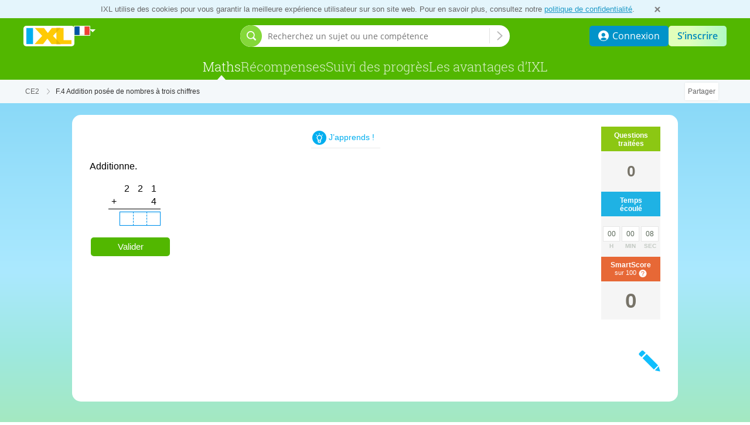

--- FILE ---
content_type: text/css; charset=utf-8
request_url: https://fr.ixl.com/dv3/_X9hSLT90uWHrKLuAk3Lczsv7ac/yui3/crisp/crisp-css-forms-min.css
body_size: 1317
content:
/*!
Pure v0.2.1
Copyright 2013 Yahoo! Inc. All rights reserved.
Licensed under the BSD License.
https://github.com/yui/pure/blob/master/LICENSE.md
*/
/*!
normalize.css v1.1.2 | MIT License | git.io/normalize
Copyright (c) Nicolas Gallagher and Jonathan Neal
*/.crisp-form{margin:0}.crisp-form fieldset{border:1px solid silver;margin:0 2px;padding:.35em .625em .75em}.crisp-form legend{border:0;*margin-left:-7px;padding:0;white-space:normal}.crisp-form button,.crisp-form input,.crisp-form select,.crisp-form textarea{font-size:100%;margin:0;vertical-align:baseline;*vertical-align:middle}.crisp-form button,.crisp-form input{line-height:normal}.crisp-form button,.crisp-form input[type=button],.crisp-form input[type=reset],.crisp-form input[type=submit]{-webkit-appearance:button;cursor:pointer;*overflow:visible}.crisp-form button[disabled],.crisp-form input[disabled]{cursor:default}.crisp-form input[type=checkbox],.crisp-form input[type=radio]{box-sizing:border-box;*height:13px;padding:0;*width:13px}.crisp-form input[type=search]{-webkit-appearance:none}.crisp-form input[type=search]::-webkit-search-cancel-button,.crisp-form input[type=search]::-webkit-search-decoration{-webkit-appearance:none}.crisp-form button::-moz-focus-inner,.crisp-form input::-moz-focus-inner{border:0;padding:0}.crisp-form textarea{overflow:auto;vertical-align:top}.crisp-form input[type=color],.crisp-form input[type=date],.crisp-form input[type=datetime-local],.crisp-form input[type=datetime],.crisp-form input[type=email],.crisp-form input[type=month],.crisp-form input[type=number],.crisp-form input[type=password],.crisp-form input[type=search],.crisp-form input[type=tel],.crisp-form input[type=text],.crisp-form input[type=time],.crisp-form input[type=url],.crisp-form input[type=week],.crisp-form select,.crisp-form textarea{border:1px solid #ccc;border-radius:4px;box-shadow:inset 0 1px 3px #ddd;box-sizing:border-box;display:inline-block;font-size:.8em;padding:.5em .6em;transition:border .3s linear;-webkit-font-smoothing:antialiased}.crisp-form input[type=color]:focus,.crisp-form input[type=date]:focus,.crisp-form input[type=datetime-local]:focus,.crisp-form input[type=datetime]:focus,.crisp-form input[type=email]:focus,.crisp-form input[type=month]:focus,.crisp-form input[type=number]:focus,.crisp-form input[type=password]:focus,.crisp-form input[type=search]:focus,.crisp-form input[type=tel]:focus,.crisp-form input[type=text]:focus,.crisp-form input[type=time]:focus,.crisp-form input[type=url]:focus,.crisp-form input[type=week]:focus,.crisp-form select:focus,.crisp-form textarea:focus{border-color:#129fea;outline:0;outline:thin dotted\9}.crisp-form input[type=checkbox]:focus,.crisp-form input[type=file]:focus,.crisp-form input[type=radio]:focus{outline:thin dotted #333;outline:1px auto #129fea}.crisp-form .crisp-checkbox,.crisp-form .crisp-radio{display:block;margin:.5em 0}.crisp-form input[type=color][disabled],.crisp-form input[type=date][disabled],.crisp-form input[type=datetime-local][disabled],.crisp-form input[type=datetime][disabled],.crisp-form input[type=email][disabled],.crisp-form input[type=month][disabled],.crisp-form input[type=number][disabled],.crisp-form input[type=password][disabled],.crisp-form input[type=search][disabled],.crisp-form input[type=tel][disabled],.crisp-form input[type=text][disabled],.crisp-form input[type=time][disabled],.crisp-form input[type=url][disabled],.crisp-form input[type=week][disabled],.crisp-form select[disabled],.crisp-form textarea[disabled]{background-color:#eaeded;color:#cad2d3}.crisp-form input[readonly],.crisp-form input[readonly]:focus,.crisp-form select[readonly],.crisp-form select[readonly]:focus,.crisp-form textarea[readonly],.crisp-form textarea[readonly]:focus{background:#eee;border-color:#ccc;color:#777}.crisp-form input:focus:invalid,.crisp-form select:focus:invalid,.crisp-form textarea:focus:invalid{border:1px solid #ee5f5b;color:#b94a48}.crisp-form input:focus:invalid:focus,.crisp-form select:focus:invalid:focus,.crisp-form textarea:focus:invalid:focus{border-color:#e9322d}.crisp-form input[type=checkbox]:focus:invalid:focus,.crisp-form input[type=file]:focus:invalid:focus,.crisp-form input[type=radio]:focus:invalid:focus{outline-color:#e9322d}.crisp-form select{background-color:#fff;border:1px solid #ccc}.crisp-form select[multiple]{height:auto}.crisp-form label{font-size:90%;margin:.5em 0 .2em}.crisp-form fieldset{border:0;margin:0;padding:.35em 0 .75em}.crisp-form legend{border-bottom:1px solid #e5e5e5;color:#333;display:block;font-size:125%;margin-bottom:.3em;padding:.3em 0;width:100%}.crisp-form-stacked input[type=color],.crisp-form-stacked input[type=date],.crisp-form-stacked input[type=datetime-local],.crisp-form-stacked input[type=datetime],.crisp-form-stacked input[type=email],.crisp-form-stacked input[type=month],.crisp-form-stacked input[type=number],.crisp-form-stacked input[type=password],.crisp-form-stacked input[type=search],.crisp-form-stacked input[type=tel],.crisp-form-stacked input[type=text],.crisp-form-stacked input[type=time],.crisp-form-stacked input[type=url],.crisp-form-stacked input[type=week],.crisp-form-stacked label,.crisp-form-stacked select,.crisp-form-stacked textarea{display:block;margin:.25em 0}.crisp-form-aligned .crisp-help-inline,.crisp-form-aligned input,.crisp-form-aligned select,.crisp-form-aligned textarea,.crisp-form-message-inline{display:inline-block;*display:inline;vertical-align:middle;*zoom:1}.crisp-form-aligned .crisp-control-group{margin-bottom:.5em}.crisp-form-aligned .crisp-control-group label{display:inline-block;margin:0 1em 0 0;text-align:right;vertical-align:middle;width:10em}.crisp-form-aligned .crisp-controls{margin:1.5em 0 0 10em}.crisp-form .crisp-input-rounded,.crisp-form input.crisp-input-rounded{border-radius:2em;padding:.5em 1em}.crisp-form .crisp-group fieldset{margin-bottom:10px}.crisp-form .crisp-group input{border-radius:0;display:block;margin:0;padding:10px;position:relative;top:-1px}.crisp-form .crisp-group input:focus{z-index:2}.crisp-form .crisp-group input:first-child{border-radius:4px 4px 0 0;top:1px}.crisp-form .crisp-group input:last-child{border-radius:0 0 4px 4px;top:-2px}.crisp-form .crisp-group button{margin:.35em 0}.crisp-form .crisp-input-1{width:100%}.crisp-form .crisp-input-2-3{width:66%}.crisp-form .crisp-input-1-2{width:50%}.crisp-form .crisp-input-1-3{width:33%}.crisp-form .crisp-input-1-4{width:25%}.crisp-form .crisp-help-inline,.crisp-form-message-inline{color:#666;display:inline-block;font-size:90%;padding-left:.3em;vertical-align:middle}.crisp-form-message{color:#666;display:block;font-size:90%}/* YUI CSS Detection Stamp */
#yui3-css-stamp.crisp-css-forms-min { display: none; }


--- FILE ---
content_type: text/css; charset=utf-8
request_url: https://fr.ixl.com/dv3/V6MsXkRYTNex6BpL-hOKuWEMF20/yui3/site-nav/site-nav-css_fr-FR-min.css
body_size: 13778
content:
.at-home-learning-banner{align-items:center;background-color:#d7fffc;border:1px solid #0bc1b6;border-radius:5px;box-sizing:border-box;display:flex;flex-wrap:wrap;justify-content:center;margin:0;padding:5px 20px 10px;text-align:center;width:100%}.at-home-learning-banner.margin-top-thirty{margin-top:30px}.at-home-learning-banner.margin-top-twenty{margin-top:20px}.at-home-learning-banner.margin-bottom-thirty{margin-bottom:30px}.at-home-learning-banner.margin-bottom-twenty{margin-bottom:20px}.at-home-learning-banner.margin-top-neg-twenty{margin-top:-20px}.at-home-learning-banner.margin-top-neg-thirty{margin-top:-30px}.at-home-learning-banner.content-width-center{margin-left:auto;margin-right:auto;width:974px}.at-home-learning-text{color:#545454;flex:0 1 auto;font:normal 14px/1.2em Verdana,sans-serif;margin:5px 10px 0}.at-home-learning-cta{background-color:#0bc1b6;border:0;border-radius:5px;box-sizing:border-box;color:#fff;cursor:pointer;display:inline-block;flex:0 1 auto;font:normal 14px Verdana,sans-serif;height:33px;line-height:33px;margin:5px 10px 0;min-width:140px;padding:0 10px;text-align:center;text-decoration:none}a.at-home-learning-cta:hover{background-color:#0fd0c4;color:#fff}a.at-home-learning-inline-lk{color:#00659e}a.at-home-learning-inline-lk:hover{color:#0096eb}
.site-nav-breadcrumb{background:#f4f8fa}.site-nav-breadcrumb .site-nav-breadcrumb-content .suggestion-toggle-icon.not-clickable:hover{cursor:auto}.grade-topic-skill-plan-breadcrumb-content.english-edition{display:flex}.grade-topic-skill-plan-breadcrumb-content.english-edition .breadcrumb-view-by{align-items:center;color:#666;display:flex;flex:0 0 auto;font:normal 12px/30px Verdana,sans-serif;justify-content:center;padding-right:5px}.grade-topic-skill-plan-breadcrumb-content.english-edition .breadcrumb-container{align-items:center;background:#f4f8fa;display:flex;flex:0 0 auto;height:30px;justify-content:center;padding:0 20px;position:relative;z-index:1}.grade-topic-skill-plan-breadcrumb-content.english-edition .breadcrumb-container.breadcrumb-selected:after{background:no-repeat top/100% 40px url(assets/breadcrumb-background-selected.svg);content:" ";height:40px;left:0;position:absolute;top:0;width:100%;z-index:0}.grade-topic-skill-plan-breadcrumb-content.english-edition .breadcrumb-link{color:#00afef;font:normal 12px/30px Verdana,sans-serif;letter-spacing:-.5px;text-decoration:none;z-index:1}.grade-topic-skill-plan-breadcrumb-content.english-edition .breadcrumb-link:active,.grade-topic-skill-plan-breadcrumb-content.english-edition .breadcrumb-link:hover,.grade-topic-skill-plan-breadcrumb-content.english-edition .breadcrumb-link:link,.grade-topic-skill-plan-breadcrumb-content.english-edition .breadcrumb-link:visited{color:#00afef}.grade-topic-skill-plan-breadcrumb-content.english-edition .breadcrumb-link:hover{text-decoration:underline}.grade-topic-skill-plan-breadcrumb-content.english-edition .breadcrumb-link:focus{outline:none}.grade-topic-skill-plan-breadcrumb-content.english-edition .breadcrumb-link.breadcrumb-selected{color:#fff}.core-curriculum .grade-topic-skill-plan-breadcrumb-content.site-nav-fixed-width.content-width-1200.english-edition{padding-left:20px}@media screen and (min-width:481px){.grade-topic-skill-plan-breadcrumb-content.english-edition .breadcrumb-link,.grade-topic-skill-plan-breadcrumb-content.english-edition .breadcrumb-view-by{font-size:13px}}@media screen and (min-width:1014px){.grade-topic-skill-plan-breadcrumb-content.english-edition .breadcrumb-container{padding:0 25px}}@media screen and (max-width:600px){.skill-tree-breadcrumbs.english-edition .breadcrumb-view-by{display:none}.grade-topic-skill-plan-breadcrumb-content.english-edition .breadcrumb-container,.skill-tree-breadcrumbs.english-edition .breadcrumb-container{padding:0 10px}}@media screen and (max-width:400px){.skill-tree-breadcrumbs.english-edition .breadcrumb-container{padding:0 7px}}
.core-curriculum .site-nav-breadcrumb{position:relative;z-index:1}
.state-standards-breadcrumbs .site-nav-breadcrumb{background:#f4f8fa;font-size:12px;line-height:19px;padding:10px 0}.state-standards-breadcrumbs .site-nav-breadcrumb-secondary{background:#fff;border-bottom:1px solid #ddd;padding:4px 0}.state-standards-breadcrumbs .site-nav-breadcrumb-secondary .site-nav-fixed-width{display:flex;flex-wrap:wrap}.state-standards-breadcrumbs .breadcrumb-view-by{color:#666;margin-right:5px}.state-standards-breadcrumbs .breadcrumb-link{color:#666;display:inline;font-size:12px;padding:0 3px;position:relative;text-decoration:none}.state-standards-breadcrumbs .breadcrumb-link:hover{color:#666;text-decoration:underline}.state-standards-breadcrumbs .breadcrumb-link:focus{outline:none}.state-standards-breadcrumbs .breadcrumb-selected{color:#00adef}.state-standards-breadcrumbs a.breadcrumb-selected:hover{color:#00adef;text-decoration:underline}.state-standards-breadcrumbs .breadcrumb-link.standards-nav-grade,.state-standards-breadcrumbs .breadcrumb-selected.standards-nav-grade{white-space:nowrap}.state-standards-breadcrumbs .standards-nav-state{color:#666}.state-standards-breadcrumbs .breadcrumb-sep{color:#bcbcbc;font-size:8px;padding:0 5px;vertical-align:2px}.state-standards-breadcrumbs .site-nav-breadcrumb-secondary .breadcrumb-sep{color:#9f9f9f}.state-standards-breadcrumbs .site-nav-breadcrumb-secondary .breadcrumb-selected{color:#00adef}@media screen and (max-width:660px){body.responsive .state-standards-breadcrumbs .site-nav-breadcrumb{text-indent:10px}}@media screen and (max-width:480px){body.responsive .state-standards-breadcrumbs .site-nav-breadcrumb{padding:5px 0;text-indent:0}body.responsive .state-standards-breadcrumbs .site-nav-breadcrumb .breadcrumb-view-by{display:none}}
.site-nav-breadcrumb.translated-edition{background:#f4f8fa;font-size:12px;line-height:19px;padding:10px 0}.grade-topic-skill-plan-breadcrumb-content.translated-edition .breadcrumb-view-by{color:#666;font-size:12px;margin-right:5px}.grade-topic-skill-plan-breadcrumb-content.translated-edition .breadcrumb-container{display:inline}.grade-topic-skill-plan-breadcrumb-content.translated-edition .breadcrumb-link{color:#666;display:inline;font-size:12px;padding:0 3px;position:relative;text-decoration:none}.grade-topic-skill-plan-breadcrumb-content.translated-edition .breadcrumb-link:hover{color:#666;text-decoration:underline}.grade-topic-skill-plan-breadcrumb-content.translated-edition .breadcrumb-link:focus{outline:none}.grade-topic-skill-plan-breadcrumb-content.translated-edition .breadcrumb-selected{color:#00adef}.grade-topic-skill-plan-breadcrumb-content.translated-edition a.breadcrumb-selected:hover{color:#00adef;text-decoration:underline}.grade-topic-skill-plan-breadcrumb-content.translated-edition .standards-nav-state{color:#666}.grade-topic-skill-plan-breadcrumb-content.translated-edition .breadcrumb-sep{color:#bcbcbc;font-size:8px;padding:0 5px;vertical-align:2px}@media screen and (max-width:660px){body.responsive .grade-topic-skill-plan-breadcrumb-content.translated-edition{text-indent:10px}}@media screen and (max-width:480px){body.responsive .grade-topic-skill-plan-breadcrumb-content.translated-edition{text-indent:0}body.responsive .grade-topic-skill-plan-breadcrumb-content.translated-edition .breadcrumb-view-by{display:none}}
.box-csd-flag{display:inline-block;height:100%;opacity:1;position:relative;transition:opacity .3s ease-out;vertical-align:top;visibility:visible}#csd{align-items:center;display:flex;gap:4px;height:15px;position:relative;top:14px}#csd-flag-container{background:transparent 50% no-repeat;background-size:cover;border-radius:3px;height:100%;outline:.5px solid #fff;width:26px}.box-csd-flag-hide-arrow #csd{cursor:default;outline:0}.box-csd-flag-hide-arrow #csd-flag-container.csd-indicator-flag-ca{cursor:pointer}#csd:hover #csd-flag-container{outline:1px solid #fff}#csd-arrow{border-color:#fff transparent currentcolor;border-style:solid solid dotted;border-width:5px 5px 0;display:block}.box-csd-flag-hide-arrow #csd-arrow{visibility:hidden}@media screen and (max-width:1013px){body.responsive .box-csd-flag{display:none}}
.yui-overlay,.yui-panel-container{left:0;position:absolute;top:0;visibility:hidden;z-index:1001}.yui-panel-container.yui-dialog{position:fixed}.mask{background-color:#2c4101;display:none;left:0;opacity:.5;position:absolute;top:0}#infoDialog_mask.mask{background-color:rgba(0,0,0,.4);opacity:1}.yui-panel{background-color:#fff;position:relative;visibility:hidden;z-index:1001}.yui-panel-container .container-close{position:absolute}.yui-panel-container.shadow .underlay{background-color:#000;bottom:-3px;left:3px;opacity:.12;position:absolute;right:-3px;top:3px}.yui-flow-dialog .yui-panel{border-radius:15px;outline:none}.yui-flow-dialog.shadow .underlay{background-color:#000;border-radius:15px;bottom:0;left:0;margin:-10px;opacity:.34;right:0;top:0}.yui-flow-dialog .hd{border-radius:15px 15px 0 0;color:#5c8902;font-family:Trebuchet MS,sans-serif;font-size:32px;padding:10px 15px 15px;text-align:left}.yui-flow-dialog .bd{height:100%;max-height:425px;overflow:auto;padding:0 18px 20px;position:relative}.yui-flow-dialog .ft{border-radius:0 0 15px 15px;padding:0 15px 20px;text-align:right}.yui-flow-dialog .emptyft{padding-bottom:0}.hide-sub-login-hdr .btn-render-like-close-btn,.yui-flow-dialog .container-close,.yui3-welcomepopover-close{background-image:url(assets/close-button.png);height:38px;position:absolute;right:-18px;text-decoration:none;top:-18px;width:38px}.hide-sub-login-hdr .btn-render-like-close-btn:hover,.yui-flow-dialog .container-close:hover,.yui3-welcomepopover-close:hover{background-image:url(assets/close-button-hover.png)}.yui-flow-dialog .button-group .crisp-button,.yui-flow-dialog .crisp-button-group .crisp-button{margin:.5em}.ixl-simple-panel .yui-panel{border:5px solid #e6da3a;border-radius:4px;font-family:Verdana,sans-serif}.ixl-simple-panel .hd{color:#6e9407;font-size:16px;font-weight:700;padding:10px 5px 5px 10px}.ixl-simple-panel .bd{text-align:center}.ixl-simple-panel .container-close{font-size:11px;font-weight:bolder;right:12px;top:10px}.ixl-simple-panel .underlay{border-radius:4px}.ixl-module-panel{border:1px solid #e6cc03}.yui-panel-container .box-carousel{height:105px}@media (min-width:481px){.yui-flow-dialog .ft{text-align:center}}@media (max-width:480px){.yui-flow-dialog .hd{text-align:center}.yui-flow-dialog .bd .request-info-description{margin-bottom:15px}.yui-flow-dialog .bd #requestInfoForm .fieldset{height:auto!important;padding:0}.yui-flow-dialog .bd #requestInfoForm .fieldset .requestLabel{display:block;float:inherit;font:400 14px/1.71em Verdana,sans-serif;margin:.5em 0 .2em;padding:0;width:auto}.yui-flow-dialog .bd #requestInfoForm .fieldset .customDomain tbody,.yui-flow-dialog .bd #requestInfoForm .fieldset .customDomain td,.yui-flow-dialog .bd #requestInfoForm .fieldset .customDomain th,.yui-flow-dialog .bd #requestInfoForm .fieldset .customDomain tr,.yui-flow-dialog .bd #requestInfoForm .fieldset table.customDomain{display:block;width:100%}.yui-flow-dialog .bd .requestInput{display:inline-block;float:inherit;padding:5px;width:100%}.yui-flow-dialog .bd input{border:1px solid #ccc;border-radius:4px;box-shadow:inset 0 1px 3px #ddd;box-sizing:border-box;padding:5px;transition:border .3s linear}.yui-flow-dialog .ft .button-group{text-align:center}.yui-flow-dialog .ft .button-group .crisp-button{margin:.5em 0;min-width:inherit;width:100%}}
.site-nav-footer .utility-links{color:#aca899;font-size:9px;text-align:center}.site-nav-footer .utility-links a{color:#0782b0;font-size:12px;padding:0 1px;text-decoration:none;white-space:nowrap}.site-nav-footer .utility-links a:hover{text-decoration:underline}.site-nav-footer .copyright{color:#bababa;font-family:Verdana,sans-serif;font-size:10px;font-weight:700;line-height:20px;margin:15px 0 0;text-align:center}.site-nav-footer .copyright .copyright-ixl-logo{height:12px;padding-right:3px;vertical-align:middle}.follow-us{padding:0 3px}.social-lks{white-space:nowrap}.social-lk{text-decoration:none}.lk{background-repeat:no-repeat;display:inline-block;height:20px;padding-right:4px;vertical-align:bottom;width:20px}
body,html{display:flex;flex:1 1 auto}html{min-height:100%}body{flex-direction:column;min-height:100vh}body.responsive{min-width:320px;position:relative}#footer-spacer{content:"";display:block;flex:1 1 auto;order:99}body:not(.flush-footer) #footer-spacer{margin-bottom:50px}body:not(.flush-footer).grade-landing-footer #footer-spacer{margin-bottom:80px}.home-footer,.site-nav-footer{order:100}.site-nav-footer{background-color:#efefef;padding:40px 0}#bd{padding:10px 3px}#bd,.site-nav-fixed-width{margin:0 auto;min-width:974px;width:974px}body.responsive #bd,body.responsive .site-nav-fixed-width{max-width:974px;min-width:0;width:auto}body.responsive .site-nav-fixed-width{padding:0 10px}body:not(.responsive) .site-nav-fixed-width.content-width-1200,body:not(.responsive).content-width-1200 #bd,body:not(.responsive).content-width-1200 .members-content,body:not(.responsive).content-width-1200 .site-nav-fixed-width{box-sizing:border-box;margin:0 auto;max-width:1240px;min-width:1014px;width:100%}body:not(.responsive).content-width-1200 #bd{padding:20px 20px 10px}body:not(.responsive) .site-nav-fixed-width.content-width-1200,body:not(.responsive).content-width-1200 .members-content,body:not(.responsive).content-width-1200 .site-nav-fixed-width{padding-left:20px;padding-right:20px}body.responsive .site-nav-fixed-width.content-width-1200,body.responsive.content-width-1200 #bd,body.responsive.content-width-1200 .members-content,body.responsive.content-width-1200 .site-nav-fixed-width{box-sizing:border-box;margin:0 auto;max-width:1240px;min-width:320px;padding-left:10px;padding-right:10px;width:100%}@media screen and (min-width:661px){body.responsive.content-width-1200 #bd{padding:20px 20px 10px}body.responsive .site-nav-fixed-width.content-width-1200,body.responsive.content-width-1200 .members-content,body.responsive.content-width-1200 .site-nav-fixed-width{padding-left:20px;padding-right:20px}body.responsive .site-nav-fixed-width{padding:0 20px}}@media screen and (min-width:1014px){body.responsive:not(.content-width-1200) .site-nav-fixed-width{padding:0}}.crisp-splash-header{color:#00adef;font-family:Trebuchet MS,sans-serif;font-size:48px}a.arrow-link{font-weight:400;text-decoration:none}a.arrow-link:after{content:">>";display:inline-block;font-size:9px;padding-left:3px}a.arrow-link-back:before{content:"<< ";display:inline-block;font-size:9px;padding-right:3px}@media (-ms-high-contrast:active),(-ms-high-contrast:none){.arrow-link-ie-fix:hover:after,.arrow-link-ie-fix:hover:before{text-decoration:underline}}.arrow-link-ie-fix:hover:after,.arrow-link-ie-fix:hover:before{text-decoration:none}.arrow-link-text{display:inline-block;text-decoration:underline}
@media screen and (min-width:1014px){.site-nav-outer.signed-out.compressed .shrinkable-site-nav-container .box-site-nav-categories-container.category-menus{gap:18px}.box-site-nav-categories-container:not(.is-mobile).category-menus .ixl-nav-category-entry .category-menu-list{-moz-column-gap:21px;column-gap:21px}.box-site-nav-categories-container:not(.is-mobile).category-menus .ixl-nav-category-entry .menu-list-item .subcategory-header-link.category-menu-link{font-size:13px}.box-site-nav-categories-container:not(.is-mobile).category-menus .ixl-nav-category-entry .menu-list-item .subcategory-list .subcategory-item-link.category-menu-link{font-size:14px}.box-site-nav-categories-container:not(.is-mobile).category-menus .ixl-nav-category-entry .menu-list-item .subcategory-list .subcategory-row img.ellipse{display:inline}}@media screen and (min-width:1240px){.site-nav-outer.signed-out.compressed .shrinkable-site-nav-container .box-site-nav-categories-container.category-menus{gap:24px}}.site-nav-2022 .signed-out-nav-buttons-container{align-items:center;display:flex;gap:15px}.box-site-nav-categories,.signed-out-nav-buttons-container{position:relative}.box-site-nav-categories:after{clear:both;content:".";height:0;visibility:hidden;width:0}.box-site-nav-categories-container{float:left}.signed-out-nav-buttons-container{float:right}.box-site-nav-categories:after{display:block}.ixl-nav-category-entry{display:inline-block}.ixl-nav-category-entry .site-nav-category-selected:before{border-color:transparent transparent #fff;border-style:solid;border-width:0 8px 9px;bottom:-1px;content:"";height:0;left:50%;position:absolute;transform:translateX(-50%);-webkit-transform:translateX(-50%);transition:opacity .3s ease-out;visibility:visible;width:0;z-index:0}.ixl-nav-category-entry .site-nav-category-selected.js-hide-caret:before{visibility:hidden}.category-menu-mask{background-color:#000;height:0;left:0;opacity:0;position:absolute;top:110px;transition:opacity .2s;width:100%;z-index:948}.category-menu-mask.open{display:block;opacity:.2}.box-site-nav-categories-container:not(.is-mobile).category-menus .ixl-nav-category-entry .category-menu-list{align-items:start;display:grid;grid-auto-columns:1fr;grid-auto-rows:1fr;justify-items:start;position:relative;row-gap:70px}.box-site-nav-categories-container:not(.is-mobile).category-menus .ixl-nav-category-entry .category-menu-list :not(:last-child) .menu-list-item{margin-right:35px}.box-site-nav-categories-container:not(.is-mobile).category-menus .ixl-nav-category-entry .grid-item.x-0{grid-column:1/2}.box-site-nav-categories-container:not(.is-mobile).category-menus .ixl-nav-category-entry .grid-item.x-1{grid-column:2/3}.box-site-nav-categories-container:not(.is-mobile).category-menus .ixl-nav-category-entry .grid-item.x-2{grid-column:3/4}.box-site-nav-categories-container:not(.is-mobile).category-menus .ixl-nav-category-entry .grid-item.x-3{grid-column:4/5}.box-site-nav-categories-container:not(.is-mobile).category-menus .ixl-nav-category-entry .grid-item.y-0{grid-row:1/2}.box-site-nav-categories-container:not(.is-mobile).category-menus .ixl-nav-category-entry .grid-item.y-1{grid-row:2/3}.box-site-nav-categories-container:not(.is-mobile).category-menus .ixl-nav-category-entry .menu-list-item .subcategory-icon{fill:#008cbf;height:22px;margin-right:14px;min-width:21px;vertical-align:middle}.box-site-nav-categories-container:not(.is-mobile).category-menus .ixl-nav-category-entry .menu-list-item .category-menu-link{color:#008bcf;text-decoration-color:transparent;transition:color .2s ease-in,text-decoration-color .2s ease-in}.box-site-nav-categories-container:not(.is-mobile).category-menus .ixl-nav-category-entry .menu-list-item .category-menu-link:hover{color:#006fa5;text-decoration-color:#006fa5}.box-site-nav-categories-container:not(.is-mobile).category-menus .ixl-nav-category-entry .menu-list-item .category-menu-link:hover .subcategory-icon{fill:#006fa5}.box-site-nav-categories-container:not(.is-mobile).category-menus .ixl-nav-category-entry .menu-list-item .subcategory-header-link{align-items:center;display:flex;font:12px/1.2 Verdana,sans-serif;font-weight:700;white-space:nowrap}.box-site-nav-categories-container:not(.is-mobile).category-menus .ixl-nav-category-entry .menu-list-item .subcategory-header-link .subcategory-header-label{white-space:nowrap}.box-site-nav-categories-container:not(.is-mobile).category-menus .ixl-nav-category-entry .menu-list-item .subcategory-list{margin-top:25px}.box-site-nav-categories-container:not(.is-mobile).category-menus .ixl-nav-category-entry .menu-list-item .subcategory-list .subcategory-item{line-height:normal}.box-site-nav-categories-container:not(.is-mobile).category-menus .ixl-nav-category-entry .menu-list-item .subcategory-list .subcategory-item-link{font:13px/1.2 Verdana,sans-serif;font-weight:400;text-wrap:auto}.box-site-nav-categories-container:not(.is-mobile).category-menus .ixl-nav-category-entry .menu-list-item .subcategory-list .subcategory-row+.subcategory-row{margin-top:25px}.box-site-nav-categories-container:not(.is-mobile).category-menus .ixl-nav-category-entry .menu-list-item .subcategory-list .subcategory-row+.subcategory-row.compact{margin-top:15px}.box-site-nav-categories-container:not(.is-mobile).category-menus .ixl-nav-category-entry .menu-list-item .subcategory-list .subcategory-row{display:flex;flex-direction:row}.box-site-nav-categories-container:not(.is-mobile).category-menus .ixl-nav-category-entry .menu-list-item .subcategory-list .subcategory-row .subcategory-item{white-space:nowrap}.box-site-nav-categories-container:not(.is-mobile).category-menus .ixl-nav-category-entry .menu-list-item .subcategory-list .subcategory-row .ellipse{display:none}.box-site-nav-categories-container:not(.is-mobile).category-menus .ixl-nav-category-entry .menu-list-item .subcategory-list .subcategory-row .ellipse,.box-site-nav-categories-container:not(.is-mobile).category-menus .ixl-nav-category-entry .menu-list-item .subcategory-list .subcategory-row .ellipse+.subcategory-item{margin-left:10px}.box-site-nav-categories-container:not(.is-mobile).category-menus .ixl-nav-category-entry .menu-list-item+.menu-list-item{margin-top:35px}.box-site-nav-categories-container:not(.is-mobile).category-menus .ixl-nav-category-entry .category-menu-divider{background-color:#e5e5e5;height:1px;position:absolute;top:50%;width:100%}.box-site-nav-categories-container:not(.is-mobile).category-menus .ixl-nav-category-entry:focus-within .category-menu.hover-active,.box-site-nav-categories-container:not(.is-mobile).category-menus .ixl-nav-category-entry:hover .category-menu.hover-active{opacity:1;transform:scaleY(1);transition:opacity .2s ease-out,transform .2s ease-out}.box-site-nav-categories-container:not(.is-mobile).category-menus .ixl-nav-category-entry:focus-within .category-menu.hover-active .category-menu-list .grid-item,.box-site-nav-categories-container:not(.is-mobile).category-menus .ixl-nav-category-entry:hover .category-menu.hover-active .category-menu-list .grid-item{opacity:1;transform:translateY(0);transition:transform .2s ease .2s,opacity .2s linear .2s}.box-site-nav-categories-container:not(.is-mobile).category-menus .ixl-nav-category-entry:not(.no-category-menu) .site-nav-category:not(.site-nav-category-selected):before{opacity:0}.box-site-nav-categories-container:not(.is-mobile).category-menus .ixl-nav-category-entry:not(.no-category-menu):focus-within .site-nav-category:before,.box-site-nav-categories-container:not(.is-mobile).category-menus .ixl-nav-category-entry:not(.no-category-menu):hover .site-nav-category:before{border-color:transparent transparent #fff;border-style:solid;border-width:0 8px 9px;bottom:-1px;content:"";height:0;left:50%;opacity:1;position:absolute;transform:translateX(-50%);-webkit-transform:translateX(-50%);transition:opacity .2s ease-out;visibility:visible;width:0;z-index:949}.category-menus .ixl-nav-category-entry .category-menu{background-color:#fff;border-radius:0 0 3px 3px;box-shadow:0 2px 15px rgba(0,0,0,.1);left:0;opacity:0;overflow:hidden;padding:40px;position:absolute;top:58px;transform:scaleY(0);transform-origin:top;width:100%;z-index:948}.grid-item{opacity:0;transform:translateY(-10px)}.site-nav-2022 .box-site-nav-categories{display:flex;justify-content:center;left:0;position:absolute;width:100%}.site-nav-2022 .box-site-nav-categories-container.category-menus{display:flex}.new-page-label{background-color:#00aeef;border-radius:9px;color:#fff;display:inline-block;font-family:Open Sans,sans-serif;font-size:10px;font-weight:600;line-height:14px;margin-left:10px;padding:2px 8px;text-align:center;vertical-align:text-top}.site-nav-outer.signed-out .box-site-nav-categories-container.category-menus{gap:40px;transition:gap .3s ease-out .1s}.site-nav-outer.signed-out .category-menus .ixl-nav-category-entry .category-menu{top:45px}.site-nav-outer.signed-out .category-menu-mask{top:105px}.site-nav-outer.signed-out .site-nav-category-selected:before{transition:opacity .1s ease-out .3s}.site-nav-outer.signed-out.compressed .category-menu-mask,.site-nav-outer.signed-out.compressed .category-menus .ixl-nav-category-entry .category-menu{top:60px}.site-nav-outer.signed-out.compressed .site-nav-category-selected:before{opacity:0;transition-delay:0s;transition-duration:.3s}.site-nav-outer:not(.signed-out) .shrinkable-site-nav-container .site-nav-2022 .category-menus .ixl-nav-category-entry{margin-right:0;padding-right:21px}.site-nav-outer:not(.signed-out) .shrinkable-site-nav-container .site-nav-2022 .category-menus .ixl-nav-category-entry:last-child{padding-right:0}@media screen and (min-width:1014px){.site-nav-outer:not(.signed-out) .shrinkable-site-nav-container .site-nav-2022 .box-site-nav-categories-container:not(.is-mobile).category-menus .ixl-nav-category-entry .category-menu-column:not(:last-child) .menu-list-item{margin-right:40px}}@media screen and (min-width:1240px){.site-nav-outer:not(.signed-out) .shrinkable-site-nav-container .site-nav-2022 .category-menus .ixl-nav-category-entry{padding-right:26px}.site-nav-outer:not(.signed-out) .shrinkable-site-nav-container .site-nav-2022 .category-menus .ixl-nav-category-entry:last-child{padding-right:0}}.box-site-nav-categories-container.hamburger{display:none}.site-nav-category{background:none;border:none;color:#fff;display:inline-block;font:300 22px/58px Roboto Slab,sans-serif;height:58px;position:relative;text-decoration:none;width:-moz-max-content;width:max-content}.site-nav-category:hover{color:hsla(0,0%,100%,.78);text-decoration:none}.site-nav-category:hover .bird-icon{fill:hsla(0,0%,100%,.78)}.site-nav-category .bird-icon{fill:#fff;height:22px;margin-left:5px;width:19px}.has-site-nav-category-selected .site-nav-category{color:hsla(0,0%,100%,.78)}.has-site-nav-category-selected .site-nav-category:hover .bird-icon{fill:#fff}.has-site-nav-category-selected .site-nav-category .bird-icon{fill:hsla(0,0%,100%,.78)}.has-site-nav-category-selected .site-nav-category-selected,.has-site-nav-category-selected .site-nav-category:hover{color:#fff}.site-nav-outer.signed-out .shrinkable-site-nav-container .site-nav-category{font:300 22px Roboto Slab,sans-serif;height:45px;line-height:45px;text-align:center;transition:font-size .3s ease-out,line-height .3s ease-out,height .3s ease-out}.site-nav-outer.signed-out.compressed .shrinkable-site-nav-container .site-nav-category{font-size:20px;height:60px;line-height:60px}.site-nav-outer:not(.signed-out) .shrinkable-site-nav-container .ixl-nav-category-entry{margin-right:30px}.site-nav-outer:not(.signed-out) .shrinkable-site-nav-container .ixl-nav-category-entry:last-child{margin-right:10px}.site-nav-outer:not(.signed-out) .shrinkable-site-nav-container .site-nav-category{padding:0 10px}.site-nav-outer:not(.signed-out) .shrinkable-site-nav-container .site-nav-category.emphasized{background-color:#4da308;padding:0 18px}.site-nav-outer:not(.signed-out) .shrinkable-site-nav-container .site-nav-category:first-child{margin-left:-10px}.site-nav-category-selected.category-with-breadcrumbs:before{border-color:transparent transparent #f4f8fa}.site-nav-button{align-items:center;border-radius:5px;cursor:pointer;display:inline-flex;font-family:Open Sans,sans-serif;font-size:16px;height:35px;justify-content:center;padding:0 15px;text-align:center;text-decoration:none;transition:all .15s;white-space:nowrap;z-index:951}.site-nav-button-membership{background:linear-gradient(88.52deg,#e1ffbb 33.8%,#63efd6 205.86%);color:#0289bb;font-weight:600}.site-nav-button-membership:hover{background:linear-gradient(88.52deg,#dbffaa 33.8%,#44dee3 185.62%);color:#0289bb}.site-nav-button-sign-in{background:#0193c9;color:#fff;font-weight:400}.site-nav-button-sign-in:hover{background:#009dd7;color:#fff}.site-nav-button-sign-in .site-nav-button-sign-in-icon{margin-right:6px}.site-nav-header{background:#fff none;position:relative}.site-nav-header:before{background:#52b700 none;content:"";display:block;height:58px;position:absolute;top:52px;width:100%;z-index:0}.site-nav-header.no-user-nav-quick-login:before{top:0}.site-nav-outer.consolidated .site-nav-header:before{top:0}.site-nav-outer.consolidated.with-sub-nav .subcategory-group-background{top:58px}.site-nav-outer.consolidated.with-sub-nav .subcategory-group-background+.sub-nav-background{top:98px}.site-nav-outer.consolidated.with-sub-nav .sub-nav-background{top:58px}.site-nav-outer.consolidated .box-site-nav-func,.site-nav-outer.consolidated.focus-mode+.sub-navigation{display:none}.site-nav-outer.consolidated .category-menu-mask{top:58px}.site-nav-outer.consolidated .visible-content{align-items:center;display:flex;height:58px;justify-content:space-between;width:100%}.site-nav-outer.consolidated .visible-content .site-nav-ixl-logo-container{display:flex;flex:1}.site-nav-outer.consolidated .visible-content .site-nav-ixl-logo-container .site-nav-ixl-logo{position:unset;top:unset;transform:unset}.site-nav-outer.consolidated .visible-content .consolidated-rhs-container{align-items:center;display:flex;flex:1;justify-content:flex-end}.site-nav-outer.consolidated .visible-content .consolidated-rhs-container .consolidated-search-trigger-container{margin-right:6px}.site-nav-outer.consolidated .visible-content .consolidated-rhs-container .student-live-message-system,.site-nav-outer.consolidated .visible-content .consolidated-rhs-container .teacher-notification-container{margin-right:10px}.site-nav-outer.consolidated .visible-content .consolidated-rhs-container .user-nav-wrapper{z-index:950}.site-nav-outer.consolidated .visible-content .consolidated-search-trigger-container{align-items:center;background:transparent;border:none;display:flex;height:38px;justify-content:center;outline:none;padding:0;position:relative;width:38px}.site-nav-outer.consolidated .visible-content .consolidated-search-trigger-container .popover-trigger-icon.search-popover-trigger-placeholder{align-items:center;display:flex;height:22px;justify-content:center;opacity:50%;position:absolute;width:22px}.site-nav-outer.consolidated .signed-out-nav-buttons-container .teacher-notification-center,.site-nav-outer:not(.consolidated) .box-site-nav-content .site-nav-ixl-logo,.site-nav-outer:not(.consolidated) .box-site-nav-content .user-nav-wrapper,.site-nav-outer:not(.consolidated) .consolidated-rhs-container .consolidated-search-trigger-container,.site-nav-outer:not(.consolidated) .consolidated-rhs-container .teacher-notification-center{display:none}.promo-marketing-banners-container{z-index:950}.site-nav-header-container{position:relative}.site-nav-header-container *{box-sizing:border-box}body:not(.responsive) .site-nav-header-container{box-sizing:content-box;margin:0 auto;max-width:1200px;min-width:974px;padding:0 20px}body.responsive .site-nav-header-container{margin:0 auto;max-width:1200px;min-width:0;width:auto}@media screen and (min-width:661px){body.responsive .site-nav-header-container{padding:0 20px}}@media screen and (min-width:1240px){body.responsive .site-nav-header-container{padding:0}}.skip-to-main-content:not(:focus){clip:rect(1px,1px,1px,1px);overflow:hidden;padding:0}.skip-to-main-content:hover{color:#1f9ac7;text-decoration:underline}.skip-to-main-content,.skip-to-main-content:visited{background-color:#fff;border:1px solid #1f9ac7;border-radius:2px;color:#1f9ac7;cursor:pointer;display:inline-block;font-size:11px;height:52px;line-height:52px;opacity:.9;position:absolute;text-align:center;text-decoration:none;width:140px;z-index:26}.box-site-nav-func,.box-site-nav-func-left,.box-site-nav-func-right{height:52px;line-height:normal;position:relative}.box-site-nav-func-left{align-items:center;display:flex;float:left;gap:10px}.box-site-nav-func-right{display:flex;float:right}.box-site-nav-func-right .student-live-message-system{margin-right:10px}.site-nav-ixl-logo{display:inline-block;font-size:0;height:35px;width:87px;z-index:951}.site-nav-ixl-logo.site-nav-ixl-logo-link{background:url(assets/ixl-logo.svg) 0 0 no-repeat;background-size:87px 35px}#header-menu-state,.box-site-nav-func .site-nav-category-selected,.box-site-nav-func .site-nav-lk,.box-site-nav-links .site-nav-lk,.header-menu-state-label,.site-nav-header-mask{display:none}@media screen and (max-width:1013px){body.responsive .box-site-nav-categories{height:auto}body.responsive .box-site-nav-categories-container,body.responsive .signed-out-nav-buttons-container{float:none;height:auto}body.responsive .box-site-nav-categories:after{display:none}body.responsive .box-site-nav-content-admin .ixl-nav-category-entry,body.responsive .ixl-nav-category-entry{display:block;margin-right:0}body.responsive .box-site-nav-categories-container.category-menus{display:none}body.responsive .site-nav-2022 .box-site-nav-categories{display:block;position:relative}body.responsive .box-site-nav-categories-container.hamburger{display:inherit;overflow:hidden;padding:0 20px;position:relative;transition:height .3s ease-in-out}body.responsive .hamburger .ixl-nav-category-entry .hamburger-nav{background-color:#fff;left:0;min-height:400px;padding:0 20px;position:absolute;top:0;transform:translateX(100%);transition:transform .3s ease-in-out;width:100%;z-index:1}body.responsive .hamburger .ixl-nav-category-entry .hamburger-nav:not(.visible) a,body.responsive .hamburger .ixl-nav-category-entry .hamburger-nav:not(.visible) button{display:none}body.responsive .hamburger .ixl-nav-category-entry .hamburger-nav.visible{display:inherit;transform:translateX(0)}body.responsive .hamburger .back-button,body.responsive .hamburger .hamburger-button,body.responsive .hamburger .link{all:unset;color:#008bcf;text-decoration:underline;text-decoration-color:transparent;transition:color .2s ease-out,text-decoration-color .2s ease-out}body.responsive .hamburger .back-button .bird-icon,body.responsive .hamburger .back-button .left,body.responsive .hamburger .back-button .right,body.responsive .hamburger .hamburger-button .bird-icon,body.responsive .hamburger .hamburger-button .left,body.responsive .hamburger .hamburger-button .right,body.responsive .hamburger .link .bird-icon,body.responsive .hamburger .link .left,body.responsive .hamburger .link .right{fill:#008bcf;transition:fill .2s ease-out}body.responsive .hamburger .back-button:hover,body.responsive .hamburger .hamburger-button:hover,body.responsive .hamburger .link:hover{cursor:pointer}body.responsive .hamburger .back-button:focus-visible,body.responsive .hamburger .back-button:hover,body.responsive .hamburger .hamburger-button:focus-visible,body.responsive .hamburger .hamburger-button:hover,body.responsive .hamburger .link:focus-visible,body.responsive .hamburger .link:hover{color:#006fa5;text-decoration-color:#006fa5}body.responsive .hamburger .back-button:focus-visible .bird-icon,body.responsive .hamburger .back-button:focus-visible .left,body.responsive .hamburger .back-button:focus-visible .right,body.responsive .hamburger .back-button:hover .bird-icon,body.responsive .hamburger .back-button:hover .left,body.responsive .hamburger .back-button:hover .right,body.responsive .hamburger .hamburger-button:focus-visible .bird-icon,body.responsive .hamburger .hamburger-button:focus-visible .left,body.responsive .hamburger .hamburger-button:focus-visible .right,body.responsive .hamburger .hamburger-button:hover .bird-icon,body.responsive .hamburger .hamburger-button:hover .left,body.responsive .hamburger .hamburger-button:hover .right,body.responsive .hamburger .link:focus-visible .bird-icon,body.responsive .hamburger .link:focus-visible .left,body.responsive .hamburger .link:focus-visible .right,body.responsive .hamburger .link:hover .bird-icon,body.responsive .hamburger .link:hover .left,body.responsive .hamburger .link:hover .right{fill:#006fa5}body.responsive .hamburger .back-button-text{margin-left:20px}body.responsive .hamburger .hamburger-button,body.responsive .hamburger .link{align-items:center;display:flex;justify-content:space-between;width:100%}body.responsive .hamburger .category-hamburger.hamburger-button,body.responsive .hamburger .category-hamburger.link{font:22px/80px Roboto Slab,sans-serif;height:80px}body.responsive .hamburger .category-hamburger.hamburger-button .bird-icon,body.responsive .hamburger .category-hamburger.link .bird-icon{height:29px;margin-left:10px;width:29px}body.responsive .hamburger .category-hamburger.back-button{font:22px/1.3 Roboto Slab,sans-serif;height:65px}body.responsive .hamburger .subcategory-hamburger.back-button,body.responsive .hamburger .subcategory-hamburger.hamburger-button,body.responsive .hamburger .subcategory-hamburger.link{font:19px/1.3 Roboto Slab,sans-serif;height:60px}body.responsive .hamburger .page-hamburger.link{font:17px/1.3 Roboto Slab,sans-serif;height:60px}body.responsive .hamburger .category-hamburger-title{color:#777;font:22px/65px Roboto Slab,sans-serif;text-align:left}body.responsive ul.category-list li+li,body.responsive ul.pages-list li+li,body.responsive ul.subcategory-list li+li{border-top:.5px solid #ccc}body.responsive .site-nav-2022 .signed-out-nav-buttons-container{display:none}body.responsive .site-nav-category{background:#fff none;border-top:1px solid #eaeaea;color:#49a741;display:block;font-size:18px;font-weight:400;height:50px;line-height:49px;padding:0 0 0 9px}body.responsive .site-nav-category:hover{color:#49a741}body.responsive .site-nav-category:first-child{margin:0}body.responsive .site-nav-category:focus{border:thin dotted}body.responsive .site-nav-category-resources{padding:0 0 0 9px}body.responsive .box-site-nav-content-admin .site-nav-category{font-size:18px}body.responsive .box-site-nav-categories .site-nav-category:after{background:transparent url(assets/icon-green-arrow-right.svg) 0 0 no-repeat;background-size:9px 15px;content:"";display:block;height:15px;position:absolute;right:15px;top:50%;transform:translateY(-50%);-webkit-transform:translateY(-50%);width:9px}body.responsive .site-nav-category-membership,body.responsive .site-nav-category-selected:before{display:none!important}body.responsive .box-site-nav-links{background:#f8f8f8 none;border-top:1px solid #e1e1e1}body.responsive .box-site-nav-links .site-nav-lk{box-sizing:border-box;color:#1f9ac7;display:block;font:normal 14px/45px Verdana,sans-serif;padding:0 10px;text-decoration:none}body.responsive .box-site-nav-links .site-nav-lk:hover{color:#1f9ac7;text-decoration:none}body.responsive .box-site-nav-links .lk-sign-in:before{background:url(assets/user-icon.svg) 0 0 no-repeat;background-size:12px 12px;content:"";display:inline-block;height:12px;margin-right:6px;vertical-align:baseline;width:12px}body.responsive .signed-out-nav-buttons-container .site-nav-category.site-nav-teacher-resources{display:block}body.responsive .site-nav-header:before{display:none}body.responsive .site-nav-outer.consolidated .box-site-nav-func{display:inherit}body.responsive .site-nav-outer.consolidated .box-site-nav-categories{position:relative}body.responsive .site-nav-outer.consolidated .visible-content{display:inherit;height:unset;width:unset}body.responsive .site-nav-outer.consolidated .visible-content .consolidated-rhs-container,body.responsive .site-nav-outer.consolidated .visible-content .site-nav-ixl-logo{display:none}body.responsive .site-nav-header-container{padding:0}body.responsive .box-site-nav-func{background:#5abe37 none}body.responsive .box-site-nav-func .site-nav-category-selected{display:block}body.responsive .box-site-nav-func,body.responsive .box-site-nav-func-left,body.responsive .box-site-nav-func-right{height:45px;line-height:45px}body.responsive .box-site-nav-func .site-nav-category-selected{background:none;border:none;color:#fff;font-family:Verdana,sans-serif;font-size:15px;font-weight:400;height:20px;left:100px;line-height:20px;padding:0;position:absolute;top:14px;white-space:pre}body.responsive .box-site-nav-func .site-nav-category-selected:hover{color:#fff}body.responsive .box-site-nav-func .site-nav-category-selected:before{bottom:-11px;display:block}body.responsive .box-site-nav-func .lk-join-now{align-self:center;background:linear-gradient(88.52deg,#e1ffbb 33.8%,#63efd6 205.86%);border-radius:5px;color:#0289bb;display:inline;font-family:Open Sans,sans-serif;font-size:14px;font-weight:600;line-height:17px;margin-right:12px;padding:5px 7px;text-decoration:none;white-space:nowrap}body.responsive .box-site-nav-func .lk-join-now .lk-text{display:inline}body.responsive .box-site-nav-func .lk-join-now .lk-text.short{display:none}body.responsive .box-site-nav-func .lk-join-now:hover{background:linear-gradient(88.52deg,#dbffaa 33.8%,#44dee3 185.62%);color:#0289bb}body.responsive .header-menu-state-label{background-color:transparent;background-image:repeating-linear-gradient(0deg,#fff 0,#fff 4px,hsla(0,0%,100%,0) 0,hsla(0,0%,100%,0) 10px);background-position:0 -2px;border:none;cursor:pointer;display:inline-block;font-size:0;height:28px;margin-right:10px;position:relative;top:50%;transform:translateY(-50%);-webkit-transform:translateY(-50%);vertical-align:top;width:30px}body.responsive .box-site-nav-content{background:#fff none;box-shadow:0 3px 7px 0 rgba(0,0,0,.35);display:none;height:auto;left:0;position:absolute;top:45px;width:100%;z-index:1}body.responsive .site-nav-header-mask{background:#000;bottom:0;left:0;opacity:.35;position:fixed;right:0;top:0}body.responsive .site-nav-ixl-logo{height:31px;width:85px}body.responsive .site-nav-ixl-logo.site-nav-ixl-logo-link{background-size:85px 31px}body.responsive #header-menu-state:checked~.site-nav-header-container{z-index:950}body.responsive #header-menu-state:checked~.site-nav-header-container #hd-logo{background-color:transparent}body.responsive #header-menu-state:checked~.site-nav-header-container .header-menu-state-label{background:url(assets/user-nav-x.svg) 50% 50% no-repeat;background-size:24px 24px}body.responsive #header-menu-state:checked~.site-nav-header-container .box-site-nav-func .site-nav-category-selected,body.responsive #header-menu-state:checked~.site-nav-header-container .site-nav-tab-content *{display:none}body.responsive #header-menu-state:checked~.site-nav-header-container .box-site-nav-content{display:block;z-index:1}body.responsive #header-menu-state:checked~.site-nav-header-mask.header-menu{display:block;z-index:949}body.responsive .user-nav-welcome .user-avatar{width:26px}body.responsive .user-nav-welcome .new-user-avatar{height:34px;width:34px}}@media screen and (max-width:450px){body.responsive .box-site-nav-func .site-nav-category-selected{left:100px}body.responsive .box-site-nav-func .lk-join-now.short-text-lk{margin-right:12px}body.responsive .box-site-nav-func .lk-join-now.short-text-lk .lk-text{display:none}body.responsive .box-site-nav-func .lk-join-now.short-text-lk .lk-text.short{display:inline}}@media screen and (max-width:350px){body.responsive .box-site-nav-func.signed-out .lk-join-now:not(.short-text-lk){margin-right:10px}body.responsive .box-site-nav-func.signed-out .site-nav-category-selected{font-size:14px;left:90px}}@media (min-width:1014px){body.responsive .site-nav-outer.signed-out.default-nav .shrinkable-site-nav-container .searchResultsContainer:after{border:6px solid #eaf9ff;content:"";left:50%;position:absolute;top:-5px;transform:translateX(-50%) rotate(45deg)}body.responsive .site-nav-outer.signed-out.default-nav .shrinkable-site-nav-container .site-nav-header{background:#52b700 none}body.responsive .site-nav-outer.signed-out.default-nav .shrinkable-site-nav-container .site-nav-header:before{content:none}body.responsive .site-nav-outer.signed-out.default-nav .shrinkable-site-nav-container .site-nav-header-container{height:105px;transition:height .3s ease-out .1s;z-index:950}body.responsive .site-nav-outer.signed-out.default-nav .shrinkable-site-nav-container .box-site-nav-func,body.responsive .site-nav-outer.signed-out.default-nav .shrinkable-site-nav-container .box-site-nav-func .box-site-nav-func-left,body.responsive .site-nav-outer.signed-out.default-nav .shrinkable-site-nav-container .box-site-nav-func .box-site-nav-func-right{height:60px}body.responsive .site-nav-outer.signed-out.default-nav .shrinkable-site-nav-container .visible-content{align-items:flex-end;bottom:0;display:flex;height:100%;justify-content:center;left:50%;pointer-events:none;position:absolute;transform:translateX(-50%);width:100%}body.responsive .site-nav-outer.signed-out.default-nav .shrinkable-site-nav-container .visible-content .box-site-nav-categories{flex-grow:1;pointer-events:auto}body.responsive .site-nav-outer.signed-out.default-nav.compressed .shrinkable-site-nav-container .site-nav-header-container{transition-delay:.1s}body.responsive .site-nav-outer.signed-out.default-nav.compressed{position:sticky;top:0;z-index:950}body.responsive .site-nav-outer.signed-out.default-nav.compressed .shrinkable-site-nav-container{position:sticky;top:0}body.responsive .site-nav-outer.signed-out.default-nav.compressed .shrinkable-site-nav-container .site-nav-category{transition:translate .3s ease-out .1s;translate:-80px}body.responsive .site-nav-outer.signed-out.default-nav.compressed .shrinkable-site-nav-container .site-nav-header-container{height:60px}body.responsive .site-nav-outer.signed-out.default-nav.compressed .shrinkable-site-nav-container .site-nav-header-container .box-csd-flag{opacity:0;visibility:hidden}}@media (min-width:1240px){body.responsive .site-nav-outer.signed-out.default-nav{background-color:#52b700;height:105px;position:sticky;top:calc(60px - 105px);z-index:950}body.responsive .site-nav-outer.signed-out.default-nav .shrinkable-site-nav-container{height:105px;position:sticky;top:0}body.responsive .site-nav-outer.signed-out.default-nav .site-nav-header{position:sticky;top:15px}body.responsive .site-nav-outer.signed-out.default-nav.no-search{height:60px;position:sticky;top:0}body.responsive .site-nav-outer.signed-out.default-nav.no-search .shrinkable-site-nav-container{height:60px}body.responsive .site-nav-outer.signed-out.default-nav.compressed:not(.no-search){top:calc(60px - 105px)}body.responsive .site-nav-outer.signed-out.default-nav.compressed:not(.no-search) .shrinkable-site-nav-container{box-shadow:0 1px 5px 0 rgba(0,0,0,.3);transition:box-shadow .3s ease-out}body.responsive .site-nav-outer.signed-out.default-nav.compressed .shrinkable-site-nav-container .site-nav-category{translate:none}body.responsive .site-nav-outer.signed-out.default-nav.compressed .shrinkable-site-nav-container .site-nav-header-container{height:60px}body.responsive .site-nav-outer.signed-out.default-nav.compressed .shrinkable-site-nav-container .site-nav-header-container .box-csd-flag{opacity:0;transition:visibility 0s linear .3s,opacity .3s ease-out;visibility:hidden}body.responsive .site-nav-outer.signed-out.default-nav .shrinkable-site-nav-container .box-site-nav-func{left:0;right:0}}body:not(.responsive) .site-nav-outer.signed-out.default-nav .shrinkable-site-nav-container .searchResultsContainer:after{border:6px solid #eaf9ff;content:"";left:50%;position:absolute;top:-5px;transform:translateX(-50%) rotate(45deg)}body:not(.responsive) .site-nav-outer.signed-out.default-nav .shrinkable-site-nav-container .site-nav-header{background:#52b700 none}body:not(.responsive) .site-nav-outer.signed-out.default-nav .shrinkable-site-nav-container .site-nav-header:before{content:none}body:not(.responsive) .site-nav-outer.signed-out.default-nav .shrinkable-site-nav-container .site-nav-header-container{height:105px;transition:height .3s ease-out .1s;z-index:950}body:not(.responsive) .site-nav-outer.signed-out.default-nav .shrinkable-site-nav-container .box-site-nav-func,body:not(.responsive) .site-nav-outer.signed-out.default-nav .shrinkable-site-nav-container .box-site-nav-func .box-site-nav-func-left,body:not(.responsive) .site-nav-outer.signed-out.default-nav .shrinkable-site-nav-container .box-site-nav-func .box-site-nav-func-right{height:60px}body:not(.responsive) .site-nav-outer.signed-out.default-nav .shrinkable-site-nav-container .visible-content{align-items:flex-end;bottom:0;display:flex;height:100%;justify-content:center;left:50%;pointer-events:none;position:absolute;transform:translateX(-50%);width:100%}body:not(.responsive) .site-nav-outer.signed-out.default-nav .shrinkable-site-nav-container .visible-content .box-site-nav-categories{flex-grow:1;pointer-events:auto}body:not(.responsive) .site-nav-outer.signed-out.default-nav.compressed .shrinkable-site-nav-container .site-nav-header-container{transition-delay:.1s}@media (min-width:1240px){body:not(.responsive) .site-nav-outer.signed-out.default-nav{background-color:#52b700;height:105px;position:sticky;top:calc(60px - 105px);z-index:950}body:not(.responsive) .site-nav-outer.signed-out.default-nav .shrinkable-site-nav-container{height:105px;position:sticky;top:0}body:not(.responsive) .site-nav-outer.signed-out.default-nav .site-nav-header{position:sticky;top:15px}body:not(.responsive) .site-nav-outer.signed-out.default-nav.no-search{height:60px;position:sticky;top:0}body:not(.responsive) .site-nav-outer.signed-out.default-nav.no-search .shrinkable-site-nav-container{height:60px}body:not(.responsive) .site-nav-outer.signed-out.default-nav.compressed:not(.no-search){top:calc(60px - 105px)}body:not(.responsive) .site-nav-outer.signed-out.default-nav.compressed:not(.no-search) .shrinkable-site-nav-container{box-shadow:0 1px 5px 0 rgba(0,0,0,.3);transition:box-shadow .3s ease-out}body:not(.responsive) .site-nav-outer.signed-out.default-nav.compressed .shrinkable-site-nav-container .site-nav-category{translate:none}body:not(.responsive) .site-nav-outer.signed-out.default-nav.compressed .shrinkable-site-nav-container .site-nav-header-container{height:60px}body:not(.responsive) .site-nav-outer.signed-out.default-nav.compressed .shrinkable-site-nav-container .site-nav-header-container .box-csd-flag{opacity:0;transition:visibility 0s linear .3s,opacity .3s ease-out;visibility:hidden}}
body:not(.responsive) .banner-container{min-width:1014px}.banner-container{align-items:center;background-color:#d0f2fe;box-sizing:border-box;min-height:45px}.banner-container,.banner-container .banner-wrapper{display:flex;justify-content:center;position:relative;width:100%}.banner-container .banner-wrapper{margin:0 auto;max-width:1240px}.banner-container .dismiss-button{background:none;border:none;position:absolute;right:18px;top:calc(50% - (13px / 2))}.banner-container .dismiss-button .inline-svg-container{height:13px}.banner-container .banner-content-container{align-items:center;display:flex;justify-content:center;padding:0 10px}.banner-container .banner-content-container .summer-contest-banner-cta-wrapper{white-space:nowrap}.banner-container .banner-content-container .summer-contest-banner-cta-wrapper .summer-contest-banner-cta{color:#0090e3;font:13px/18px Open Sans,sans-serif;font-weight:600;height:18px;padding:0 10px;text-decoration:none}.banner-container .banner-content-container .summer-contest-banner-cta-wrapper .summer-contest-banner-cta:hover{text-decoration:underline}.banner-container .banner-content-container .summer-contest-banner-cta-wrapper .summer-contest-banner-cta .banner-cta-right-arrow{stroke:#0090e3}.banner-container .summer-contest-banner{color:#545454;display:flex;flex-direction:row;font:13px/18px Open Sans,sans-serif;justify-content:center;padding:15px 0}@media screen and (max-width:1013px){.banner-container{height:auto;padding:0 10px}.banner-container .banner-wrapper{margin:0 20px}.banner-container .dismiss-button{right:calc(-10px - (18px / 2))}.banner-container .summer-contest-banner{padding:7px 0}.banner-container .banner-content-container{align-items:center;flex-direction:column;justify-content:center;text-align:center}}.site-nav-banner-trial{background-image:linear-gradient(90deg,#00e3c8,#29a3f2);color:#fff;margin:0;padding:7px 15px 9px;text-align:center}.site-nav-banner-trial a,.site-nav-banner-trial a:hover{color:#fff}.site-nav-banner-trial .trial-banner-cta:hover{color:#eee}.site-nav-banner-trial .trial-banner-cta.button{background-color:#fff;border-radius:6px;color:#009de2;display:inline-block;padding:5px 7px;text-decoration:none}.site-nav-banner-trial .trial-banner-cta.button:hover{background-color:#00e3c8;color:#fff}.site-nav-banner-trial .ending-trial{background-color:#fff;border-radius:3px;color:#30d2cd;display:inline-block;padding:3px 6px}.site-nav-banner{background-color:#e4f5fc;color:#666;margin:0;padding:8px 15px;text-align:center}.site-nav-banner.sub-hold-warning{background-color:#f9ebe5}.site-nav-banner a{color:#1f9ac7}.site-nav-banner a:hover{color:#00659e}.site-nav-banner a.at-home-learning-cta{color:#fff;margin:0 0 0 8px}.site-nav-banner.at-home-learning{background-color:#d7fffc;padding:0}.site-nav-banner.at-home-learning .at-home-learning-text{display:inline-block}.site-nav-banner.at-home-learning .site-nav-banner-inner-container{box-sizing:border-box;margin:0 auto;max-width:1240px;padding:10px 50px 10px 20px;position:relative;width:100%}.site-nav-banner.at-home-learning .ahl-cta-wrapper{display:inline-block;padding:0}.site-nav-banner.at-home-learning .ahl-close-btn{-webkit-appearance:none;-moz-appearance:none;appearance:none;background:transparent;border:none;padding:0;position:absolute;right:20px;top:calc(50% + 2.5px);transform:translateY(-50%)}.site-nav-banner.at-home-learning .ahl-close-btn:active,.site-nav-banner.at-home-learning .ahl-close-btn:focus,.site-nav-banner.at-home-learning .ahl-close-btn:hover{border:none;outline:0}.site-nav-banner.at-home-learning .ahl-x-img{height:15px;width:15px}.responsive .site-nav-banner.at-home-learning .site-nav-banner-inner-container{width:100%}.site-nav-banner.merge-invitation{background-color:#ebf9e0}.site-nav-banner.merge-invitation a.merge-invitation-btn{color:#fff;font-size:13px;min-width:unset}.site-nav-banner.merge-invitation a.merge-invitation-btn:hover{color:#fff}@media screen and (max-width:1013px){.responsive .site-nav-banner.at-home-learning .ahl-cta-wrapper{display:block;padding-bottom:0;padding-top:10px}.responsive .site-nav-banner.at-home-learning .at-home-learning-cta{margin:0}.responsive .site-nav-banner.at-home-learning .ahl-close-btn{right:20px;top:15px;transform:none}.responsive .site-nav-banner.at-home-learning .site-nav-banner-inner-container{padding:10px 60px}}.gdpr-site-nav-banner-container{background-color:#e4f5fc}.gdpr-site-nav-banner-container.request-sent{display:none}.gdpr-site-nav-banner{border-bottom:0;box-sizing:border-box;margin:0 auto;max-width:974px;padding:15px 150px 15px 15px;position:relative;text-align:left}.lk-gdpr-consent.crisp-button{color:#fff;position:absolute;right:0;top:50%;transform:translateY(-50%);-webkit-transform:translateY(-50%)}.lk-gdpr-consent.crisp-button:hover{color:#fff}.label-gdpr-learn-more{color:#1f9ac7;cursor:pointer;text-decoration:underline}.label-gdpr-learn-more:hover{color:#00659e}#check-show-gdpr-learn-more-txt:checked~.gdpr-learn-more-txt{display:block!important;margin:10px 0 0}#check-show-gdpr-learn-more-txt:checked~.learn-more-lk-phrase{display:none}.cookie-privacy-banner-container{background-color:#e4f5fc;position:relative;width:100%}.cookie-privacy-banner-container .site-nav-banner{border-bottom:none;margin:0 auto;position:relative;width:974px}.responsive .cookie-privacy-banner-container .site-nav-banner{box-sizing:border-box;width:100%}#hide-cookie-privacy-banner-x-button{margin-right:15px;position:absolute;right:-2px}.responsive #hide-cookie-privacy-banner-x-button{top:calc(8px + 3px)}.message-x-button{background:transparent url(assets/cancel-x-btn.png) no-repeat 0 -10px;border:0;cursor:pointer;height:10px;position:absolute;right:10px;top:10px;width:10px}.message-x-button:hover{background-position:0 0}.cookie-privacy-banner-msg{width:calc(100% - 15px - 10px)}@media screen and (min-width:1014px){.responsive .cookie-privacy-banner-container .site-nav-banner{width:974px}.responsive #hide-cookie-privacy-banner-x-button{margin-right:0}}@media screen and (max-width:1013px){.responsive .site-nav-banner.at-home-learning .ahl-close-btn{right:10px}.responsive .site-nav-banner{z-index:950}}.site-nav-banner.au-webinar{background-color:#e3f8ff;padding:0}.site-nav-banner.au-webinar .site-nav-banner-inner-container{box-sizing:border-box;margin:0 auto;max-width:1240px;padding:10px;position:relative;width:100%}.site-nav-banner.au-webinar .au-webinar-text{color:#545454;flex:0 1 auto;font:normal 12px/1.2em Verdana,sans-serif;margin:5px}.site-nav-banner.au-webinar .au-webinar-text.full,.site-nav-banner.au-webinar .au-webinar-text.median{display:none}.site-nav-banner.au-webinar .au-webinar-cta-wrapper{display:inline-block;margin:0 15px;padding:0}.site-nav-banner.au-webinar .au-webinar-cta{margin:5px 0}.site-nav-banner.au-webinar .double-arrow{display:inline-block;text-decoration:none}.site-nav-banner.au-webinar .double-arrow:after{display:none}.site-nav-banner.au-webinar .au-webinar-close-btn{-webkit-appearance:none;-moz-appearance:none;appearance:none;background:transparent;border:none;margin-right:15px;padding:0;position:absolute;right:10px;top:52%;transform:translateY(-50%)}.site-nav-banner.au-webinar .au-webinar-close-btn:active,.site-nav-banner.au-webinar .au-webinar-close-btn:focus,.site-nav-banner.au-webinar .au-webinar-close-btn:hover{border:none;outline:0}.site-nav-banner.au-webinar .au-webinar-x-img{height:10px;width:10px}.site-nav-banner.ca-webinar{background-color:#e3f8ff;padding:0}.site-nav-banner.ca-webinar .site-nav-banner-inner-container{box-sizing:border-box;margin:0 auto;max-width:1240px;padding:10px;position:relative;width:100%}.site-nav-banner.ca-webinar .ca-webinar-text{color:#545454;flex:0 1 auto;font:normal 12px/1.2em Verdana,sans-serif;margin:5px}.site-nav-banner.ca-webinar .ca-webinar-text.extended,.site-nav-banner.ca-webinar .ca-webinar-text.full,.site-nav-banner.ca-webinar .ca-webinar-text.median{display:none}.site-nav-banner.ca-webinar .ca-webinar-cta-wrapper{display:inline-block;margin-right:15px;padding:0}.site-nav-banner.ca-webinar .ca-webinar-cta{margin:5px 0}.site-nav-banner.ca-webinar .double-arrow{display:inline-block;text-decoration:none}.site-nav-banner.ca-webinar .double-arrow:after{display:none}.site-nav-banner.ca-webinar .ca-webinar-close-btn{-webkit-appearance:none;-moz-appearance:none;appearance:none;background:transparent;border:none;margin-right:5px;padding:0;position:absolute;right:10px;top:52%;transform:translateY(-50%)}.site-nav-banner.ca-webinar .ca-webinar-close-btn:active,.site-nav-banner.ca-webinar .ca-webinar-close-btn:focus,.site-nav-banner.ca-webinar .ca-webinar-close-btn:hover{border:none;outline:0}.site-nav-banner.ca-webinar .ca-webinar-x-img{height:10px;width:10px}.site-nav-banner.uk-webinar{background-color:#e3f8ff;padding:0}.site-nav-banner.uk-webinar .site-nav-banner-inner-container{box-sizing:border-box;margin:0 auto;max-width:1240px;padding:10px;position:relative;width:100%}.site-nav-banner.uk-webinar .uk-webinar-text{color:#545454;flex:0 1 auto;font:normal 12px/1.2em Verdana,sans-serif;margin:5px}.site-nav-banner.uk-webinar .uk-webinar-text.extended,.site-nav-banner.uk-webinar .uk-webinar-text.full,.site-nav-banner.uk-webinar .uk-webinar-text.median{display:none}.site-nav-banner.uk-webinar .uk-webinar-cta-wrapper{display:inline-block;margin-right:15px;padding:0}.site-nav-banner.uk-webinar .uk-webinar-cta{margin:5px 0}.site-nav-banner.uk-webinar .double-arrow{display:inline-block;text-decoration:none}.site-nav-banner.uk-webinar .double-arrow:after{display:none}.site-nav-banner.uk-webinar .uk-webinar-close-btn{-webkit-appearance:none;-moz-appearance:none;appearance:none;background:transparent;border:none;margin-right:5px;padding:0;position:absolute;right:10px;top:52%;transform:translateY(-50%)}.site-nav-banner.uk-webinar .uk-webinar-close-btn:active,.site-nav-banner.uk-webinar .uk-webinar-close-btn:focus,.site-nav-banner.uk-webinar .uk-webinar-close-btn:hover{border:none;outline:0}.site-nav-banner.uk-webinar .uk-webinar-x-img{height:10px;width:10px}@media screen and (min-width:415px){.site-nav-banner.ca-webinar .ca-webinar-text{font-size:13px}.site-nav-banner.ca-webinar .ca-webinar-cta-wrapper{display:inline-block;margin-left:10px;margin-right:20px;padding:0}}@media screen and (min-width:450px){.site-nav-banner.au-webinar .au-webinar-text.median{display:inline-block}.site-nav-banner.au-webinar .au-webinar-text.base,.site-nav-banner.au-webinar .au-webinar-text.full{display:none}}@media screen and (min-width:481px){.site-nav-banner.ca-webinar .ca-webinar-cta-wrapper{margin-left:30px}.site-nav-banner.uk-webinar .uk-webinar-text{font-size:13px}.site-nav-banner.uk-webinar .uk-webinar-cta-wrapper{display:inline-block;margin-left:10px;margin-right:20px;padding:0}}@media screen and (min-width:535px){.site-nav-banner.ca-webinar .ca-webinar-text.median{display:inline-block}.site-nav-banner.ca-webinar .ca-webinar-text.base,.site-nav-banner.ca-webinar .ca-webinar-text.extended,.site-nav-banner.ca-webinar .ca-webinar-text.full{display:none}.site-nav-banner.ca-webinar .ca-webinar-cta-wrapper{margin-left:0}.site-nav-banner.ca-webinar .ca-webinar-text{font-size:12px}}@media screen and (min-width:560px){.site-nav-banner.ca-webinar .ca-webinar-close-btn{margin-right:15px}}@media screen and (min-width:580px){.site-nav-banner.uk-webinar .uk-webinar-text.median{display:inline-block}.site-nav-banner.uk-webinar .uk-webinar-text.base,.site-nav-banner.uk-webinar .uk-webinar-text.extended,.site-nav-banner.uk-webinar .uk-webinar-text.full{display:none}.site-nav-banner.uk-webinar .uk-webinar-cta-wrapper{margin-left:0}.site-nav-banner.uk-webinar .uk-webinar-text{font-size:12px}}@media screen and (min-width:650px){.site-nav-banner.ca-webinar .ca-webinar-text.extended{display:inline-block}.site-nav-banner.ca-webinar .ca-webinar-text.base,.site-nav-banner.ca-webinar .ca-webinar-text.full,.site-nav-banner.ca-webinar .ca-webinar-text.median{display:none}.site-nav-banner.au-webinar .au-webinar-text.full{display:inline-block}.site-nav-banner.au-webinar .au-webinar-text.base,.site-nav-banner.au-webinar .au-webinar-text.median{display:none}}@media screen and (min-width:700px){.site-nav-banner.ca-webinar .ca-webinar-text{font-size:13px}}@media screen and (min-width:740px){.site-nav-banner.uk-webinar .uk-webinar-text.extended{display:inline-block}.site-nav-banner.uk-webinar .uk-webinar-text.base,.site-nav-banner.uk-webinar .uk-webinar-text.full,.site-nav-banner.uk-webinar .uk-webinar-text.median{display:none}.site-nav-banner.uk-webinar .uk-webinar-close-btn{margin-right:15px}}@media screen and (min-width:780px){.site-nav-banner.ca-webinar .ca-webinar-text.full{display:inline-block}.site-nav-banner.ca-webinar .ca-webinar-text.base,.site-nav-banner.ca-webinar .ca-webinar-text.extended,.site-nav-banner.ca-webinar .ca-webinar-text.median{display:none}.site-nav-banner.ca-webinar .ca-webinar-text{font-size:12px}}@media screen and (min-width:801px){.site-nav-banner.ca-webinar .ca-webinar-close-btn{margin-right:15px}.site-nav-banner.au-webinar .au-webinar-close-btn{margin-right:50px}.site-nav-banner-trial{position:relative}.site-nav-banner-trial .trial-banner-cta.button{margin-left:5px;position:absolute;top:50%;transform:translateY(-50%)}.site-nav-banner.uk-webinar .uk-webinar-text{font-size:13px}}@media screen and (min-width:870px){.site-nav-banner.ca-webinar .ca-webinar-text{font-size:13px}.site-nav-banner.ca-webinar .ca-webinar-cta-wrapper{margin-left:15px}}@media screen and (min-width:901px){.site-nav-banner.uk-webinar .uk-webinar-text.full{display:inline-block}.site-nav-banner.uk-webinar .uk-webinar-text.base,.site-nav-banner.uk-webinar .uk-webinar-text.extended,.site-nav-banner.uk-webinar .uk-webinar-text.median{display:none}.site-nav-banner.uk-webinar .uk-webinar-text{font-size:12px}.site-nav-banner.uk-webinar .uk-webinar-close-btn{margin-right:15px}}@media screen and (min-width:950px){.site-nav-banner.ca-webinar .ca-webinar-close-btn{margin-right:50px}}@media screen and (min-width:1050px){.site-nav-banner.uk-webinar .uk-webinar-close-btn{margin-right:50px}.site-nav-banner.uk-webinar .uk-webinar-text{font-size:13px}.site-nav-banner.uk-webinar .uk-webinar-cta-wrapper{margin-left:15px}}
#downtime-message{background-color:#e4f5fc;color:#666;margin:0;min-width:974px;padding:0}#downtime-message .downtime-message-body{box-sizing:border-box;-moz-box-sizing:border-box;margin:0 auto;padding:.75em 1.75em .75em 1.25em;position:relative;width:974px}
#superpowers-message{background-color:#e4f5fc;color:#666;line-height:16px;padding:10px 16px}#superpowers-message .superpowers-message-body{text-align:center}#internalMessage a.superpowers-message-link,#superpowers-message a.superpowers-message-link{color:#1f9ac7}#internalMessage a.superpowers-message-link:hover,#superpowers-message a.superpowers-message-link:hover{color:#00659e}@media screen and (max-width:660px){.responsive #superpowers-message{z-index:21}}
.teacher-notification-container{align-items:center;display:inline-flex;height:100%;justify-content:center;vertical-align:top}body.responsive .teacher-notification-container{display:none}.mobile-teacher-notification-container .popover-trigger-placeholder,.teacher-notification-container .popover-trigger-placeholder{align-items:center;background:transparent;border:none;display:inline-flex;height:36px;justify-content:center;outline:none;padding:0;position:relative;width:36px}.mobile-teacher-notification-container .popover-trigger-placeholder:focus-visible .popover-trigger-icon,.mobile-teacher-notification-container .popover-trigger-placeholder:hover .popover-trigger-icon,.teacher-notification-container .popover-trigger-placeholder:focus-visible .popover-trigger-icon,.teacher-notification-container .popover-trigger-placeholder:hover .popover-trigger-icon{background:#f7fcff;height:34px;width:34px}.mobile-teacher-notification-container .popover-trigger-placeholder .popover-trigger-icon,.teacher-notification-container .popover-trigger-placeholder .popover-trigger-icon{align-items:center;background:rgba(247,252,255,.8);border-radius:50%;box-shadow:0 1px 4px rgba(0,0,0,.1);display:flex;height:30px;justify-content:center;transition:width .12s ease-out,height .12s ease-out,background .12s ease-out;width:30px}.mobile-teacher-notification-container{display:none}body.responsive .mobile-teacher-notification-container{align-items:center;display:inline-flex;justify-content:center;margin-right:15px;vertical-align:middle}@media screen and (min-width:1014px){body.responsive .mobile-teacher-notification-container{display:none}body.responsive .teacher-notification-container{display:inline-flex}}
.quick-login-box{display:inline-block;height:100%;position:relative;vertical-align:middle;-webkit-text-size-adjust:none}.box-quick-login-input-btn-remember{display:inline-block;height:29px;margin-top:11px;position:relative}.quick-login-box input.quick-login-text-input{border:1px solid #ddd;border-radius:3px;box-shadow:none;color:#3f3f3f;font-size:12px;height:29px;margin:0 6px 0 0;padding:5px 9px;vertical-align:top;width:140px}.quick-login-box input.quick-login-text-input[disabled]{background-color:#fff;color:#3f3f3f;opacity:.6}.quick-login-box .quick-login-button{background-color:#52b700;border-radius:3px;line-height:29px;margin-right:6px;min-width:80px;padding:0 10px;vertical-align:top}.quick-login-box .quick-login-button[disabled]{opacity:.6}.quick-login-box .quick-login-button:hover{background-color:#5fd300;background-image:linear-gradient(transparent,rgba(0,0,0,.05) 32%,rgba(0,0,0,.1))}.quick-login-box .quick-login-checkbox{border:1px solid #ddd;border-radius:2px;box-shadow:none;display:inline-block;height:15px;margin-right:5px;position:relative;top:8px;width:15px}.quick-login-box .quick-login-checkbox[disabled]{opacity:.6}.quick-login-box .quick-login-label{color:#999;display:inline-block;font:normal 12px Verdana,sans-serif;margin:0;position:relative;top:8px;vertical-align:top}.quick-login-box .quick-login-checkbox[disabled]+.quick-login-label{opacity:.6}.quick-login-box input::-webkit-input-placeholder{color:#999}.quick-login-box input:-moz-placeholder,.quick-login-box input::-moz-placeholder{color:#999}.quick-login-box input:-ms-input-placeholder{color:#999!important}.quick-login-box input:focus::-webkit-input-placeholder{color:transparent}.quick-login-box input:focus:-moz-placeholder,.quick-login-box input:focus::-moz-placeholder{color:transparent}.quick-login-box input:focus:-ms-input-placeholder{color:transparent!important}@media screen and (max-width:1013px){body.responsive .box-quick-login-input-btn-remember{margin-top:8px}body.responsive .quick-login-box{display:none}}
.nav-search-box{align-items:center;display:inline-flex;height:100%;left:50%;min-width:292px;position:absolute;transform:translateX(-50%);transition:transform .4s ease-out,left .4s ease-out;transition-delay:.1s;vertical-align:top;width:460px;z-index:950}.nav-search-box-hidden{visibility:hidden}.nav-search-box input:-moz-placeholder,.nav-search-box input::-moz-placeholder,.nav-search-box input::-webkit-input-placeholder{color:#999}.nav-search-box input:-ms-input-placeholder{color:#999!important}.nav-search-input-container{align-items:center;display:flex;flex-direction:column;height:100%;justify-content:center;position:relative;width:100%}.nav-search-input-container .nav-search-input{font-family:Open Sans,sans-serif}.nav-search-input-container .signed-out-nav-search-bar-container{position:relative;width:100%}.nav-search-input-container .signed-out-nav-search-bar-container .nav-search-popover-container.signed-out-nav-search-popover-container,.nav-search-input-container .signed-out-nav-search-bar-container .non-responsive-signed-out-nav-icon-container{position:absolute;top:0}.nav-search-input-container .signed-out-nav-search-bar-container .nav-search-popover-container.signed-out-nav-search-popover-container .signed-out-nav-desktop-search-trigger,.nav-search-input-container .signed-out-nav-search-bar-container .non-responsive-signed-out-nav-icon-container .signed-out-nav-desktop-search-trigger{background:transparent;border:0;height:37px;width:37px}.nav-search-input-container .signed-out-nav-search-bar-container .signed-out-desktop-nav-search-icon-bg{align-items:center;background-color:#84d839;border-radius:50%;display:flex;height:37px;justify-content:center;left:0;position:absolute;top:0;width:37px}.nav-search-input-container .signed-out-nav-search-bar-container .signed-out-desktop-nav-search-icon-bg .signed-out-desktop-nav-search-icon{background:transparent url(assets/icon-mag-glass-white.svg) 50% 50% no-repeat;display:block;height:21px;width:20px}.nav-search-input-container .box-search-input-btn{opacity:1;overflow:visible;padding-left:47px;padding-right:12px;transition:width .4s ease-out,opacity .4s ease-out;transition-delay:.1s;width:100%}body.responsive .non-responsive-signed-out-nav-icon-container,body:not(.responsive) .nav-search-popover-container.signed-out-nav-search-popover-container{display:none}.signed-out-nav-search-popover-content .nav-search-popover .nav-search-popover-body:before{left:108px;right:unset}.signed-out-nav-search-popover-content .nav-search-popover .nav-search-popover-body .box-search-input-btn{background:none}.signed-out-nav-search-popover-content .nav-search-popover .nav-search-popover-body .nav-search-divider{display:none}.signed-out-nav-search-popover-content .nav-search-popover .nav-search-popover-body .searchResultsContainer:after{content:none}.box-search-input-btn{align-items:center;background-color:#fff;border-radius:43px;display:flex;height:37px;position:relative}.box-search-input-btn .nav-search-divider{align-items:center;display:flex;height:100%;margin-right:12px}.box-search-input-btn .nav-search-divider:after{background:#e2e2e2;content:"";display:block;height:70%;margin:0 auto;width:1px}.nav-search-box input[type=search].nav-search-input{border:none;box-shadow:none;color:#3f3f3f;flex:1;font-size:14px;left:0;padding-left:0;top:0}.nav-search-box .nav-search-button{background:transparent url(assets/search-right-chevron.svg) 50% 50% no-repeat;border:1px solid transparent;height:16px;padding:0;width:10px}.nav-search-box .nav-search-button:hover{background-image:url(assets/search-right-chevron-green.svg)}.nav-search-box.compressed{background:transparent;left:98px;min-width:0;transform:translateX(0);transition:transform .4s ease-out,left .4s ease-out,width .4s ease-out;transition-delay:0s;width:0}.nav-search-box.compressed .box-search-input-btn{opacity:0;overflow:hidden;transition:width .4s ease-out,opacity .4s ease-out;transition-delay:0s;width:0}.nav-search-box.compressed .searchResultsContainer{display:none}.nav-search-box.compressed .signed-out-nav-desktop-search-trigger:enabled:hover>.signed-out-desktop-nav-search-icon-bg{background-color:#96e561}#mobile-search-state,.mobile-search-state-label,.nav-search-box .nav-search-icon{display:none}@media screen and (max-width:1240px){.nav-search-box{width:360px}}@media screen and (max-width:1013px){body.responsive .nav-search-box:not(.signed-in){display:none}body.responsive .box-search-input-btn{top:9px}body.responsive .box-search-input-btn .nav-search-divider,body.responsive .box-search-input-btn .signed-out-desktop-nav-search-icon-bg{display:none}body.responsive .nav-search-input-container{align-items:unset;display:block;height:unset;position:unset}}@media screen and (max-width:759px){body.responsive .nav-search-box{display:none}}@media screen and (max-width:1013px){body.responsive .mobile-search-state-label-container{display:inline-block;height:100%;margin-right:10px;position:relative;vertical-align:middle}body.responsive .mobile-search-state-label{background-color:transparent;border:none;cursor:pointer;display:block;height:27px;padding:0;position:relative;top:50%;transform:translateY(-50%);width:25px}body.responsive .nav-search-box{background:#eaf9ff;display:none;font-size:0;margin:0;padding:0 8px;position:absolute;top:44px;width:100%}body.responsive .nav-search-box .box-search-input-btn{height:32px;padding:0;top:7px;width:100%}body.responsive .nav-search-box .nav-search-input{border-bottom:1px solid #ddd;border-radius:5px;font-size:16px;height:32px;padding:6px 6px 6px 25px;position:relative;width:100%}body.responsive .nav-search-box .nav-search-icon{background:transparent url(assets/icon-mag-glass.svg) 50% 50% no-repeat;background-size:17px 18px;display:block;height:32px;position:absolute;top:0;width:25px}body.responsive .nav-search-box .nav-search-button{display:none}body.responsive #mobile-search-state:checked~.site-nav-header-container{z-index:950}body.responsive #mobile-search-state:checked~.site-nav-header-container .mobile-search-state-label-container:after{border:6px solid #eaf9ff;bottom:-5px;content:"";left:6px;position:absolute;transform:rotate(45deg)}body.responsive #mobile-search-state:checked~.site-nav-header-container .nav-search-box{display:inline-block;z-index:1}body.responsive #mobile-search-state:checked~.site-nav-header-container .box-site-nav-func .site-nav-category-selected:before{display:none}body.responsive #mobile-search-state:checked~.site-nav-header-mask.mobile-search{display:block;z-index:949}}@media screen and (max-width:350px){body.responsive .box-site-nav-func.signed-out .mobile-search-state-label-container{margin-right:3px}}.skill-search-token-match{font-weight:700}.searchResultsContainer{background-color:#eaf9ff;border-radius:10px;box-shadow:0 2px 8px 0 rgba(0,0,0,.1);padding:12px;position:absolute;top:100%;width:550px;z-index:950}.searchResults{background-color:transparent;border:none;box-shadow:none;line-height:14px;width:100%}.searchResults .hidden{display:none!important}.searchResults .resultsContainer{background-color:#fff;border-radius:10px;box-shadow:0 0 2px rgba(0,0,0,.05),0 1px 2px rgba(0,0,0,.1);overflow:hidden}.searchResults a{text-decoration:none}.resultHeader{background-color:#3980ac;height:30px;position:relative;text-align:left}.resultHeader:first-child{border-top-left-radius:inherit;border-top-right-radius:inherit}.resultHeader .headerBar{display:none}.resultHeader .headerText{background-color:transparent;color:#fff;font-family:Verdana,sans-serif;font-size:13px;font-weight:400;left:0;line-height:18px;padding:7px 0 10px 17px;position:absolute;right:5px;text-transform:none;top:0}.resultHeader .headerText:first-letter{text-transform:capitalize}.searchResult{align-items:center;background:url(assets/right-arrow.png) 0 0 no-repeat;background-position:center right 15px;clear:right;color:#000;display:block;padding:10px 25px 10px 15px;text-indent:0}.searchResult.isUpcomingSkill{background:none}.searchResult.gameResult,.searchResult.skillResult,.searchResult.takeoffResult{display:flex}.searchResult .gameName,.searchResult .gradeName,.searchResult .lessonName,.searchResult .skillName,.searchResult .takeoffName,.searchResult .topicName{color:#575757;font-size:13px;line-height:18px;padding-right:10px}.searchResult .extraDetails,.searchResult .gradeRange{color:#919191}.searchResult .gradeRange{font-size:10px;margin-left:auto;margin-right:10px}.searchResult .extraDetails{float:none;font-size:12px;line-height:18px;text-align:inherit;width:auto}.searchResult .matchedCategory,.searchResult .matchedSkillCode,.searchResult .matchedTag{font-size:12px;padding-left:5px}.searchResult .matchedCategory,.searchResult .matchedSkillCode,.searchResult .matchedTag:not(.permacodeMatch){white-space:normal}.searchResult .permacodeMatch{margin-right:5px}.active-result>.searchResult,.searchResult:hover{background-color:#e0f7ff}.searchResult.isUpcomingSkill:hover{background-color:transparent}.searchResult .matchedTag.permacodeMatch{white-space:nowrap}.searchResult .extraDetails,.searchResult .matchedCategory,.searchResult .matchedSkillCode,.searchResult .matchedTag{color:#919191;font-size:10px}.searchResult.hasPermacodeMatch{text-indent:0}.searchResult.hasPermacodeMatch .extraDetails{margin-left:auto;width:auto}.searchResult.hasPermacodeMatch .skillNameAndPermacode{display:inline-block;gap:7px;width:100%}.searchResult.hasPermacodeMatch .skillName{line-height:19px;white-space:normal}.searchResult.hasPermacodeMatch .isUpcomingSkill{color:#919191;font-style:italic}.searchResult.hasPermacodeMatch .permacodeMatch{background:#0b9be3;border-radius:3px;color:#fff;display:inline-block;font-style:normal;line-height:19px;padding:0 7px}.searchResult .extraDetails{display:inline-block;margin-left:auto;padding-left:8px;padding-right:5px;text-align:right;white-space:nowrap}.searchResults .moreResultsContainer{padding:12px 15px 8px;text-align:center;text-indent:0}.searchResults .moreResultsContainer .arrow{display:inline-block;font-size:10px;line-height:1.2;text-decoration:underline;text-indent:0}.searchResults .moreResultsContainer .arrow:before{content:"_";font-size:0}.searchResults .moreResultsContainer .moreResults{color:#007db8;font-size:14px}.searchResults .moreResultsContainer .moreResults.active-result{color:#00609a}.searchResults .moreResultsContainer .moreResults .underline{text-decoration:underline}.searchResults .noResults{border-radius:10px;font-size:14px;font-style:italic;padding:5px}.searchResults .line-divider{border-top:thin solid;border-color:#eaebeb;display:block;margin:0 15px}.query-word{display:inline-block;font-style:italic;font-weight:700;max-width:440px;overflow:visible;text-decoration:underline;text-indent:0;vertical-align:baseline;white-space:nowrap}.last-query-word{max-width:480px}@media screen and (max-width:1013px){body.responsive .searchResultsContainer{border-radius:0 0 10px 10px;left:0;top:40px;width:100%}body.responsive .searchResultsContainer:after{content:none}}
.sub-navigation .subcategory-group-list-wrapper{background-color:#f5fbf0;border-bottom:1px solid #e1e1e1}.sub-navigation .subcategory-group-list{display:flex;margin:0 auto;max-width:1200px}.sub-navigation .subcategory-group-list .subcategory-group{flex:1;position:relative}.sub-navigation .subcategory-group-list .subcategory-group:not(:first-child):before{background-color:#ddd;content:"";height:60%;position:absolute;top:50%;transform:translateY(-50%);width:1px}.sub-navigation .subcategory-group-list .subcategory-group-link{align-items:center;color:#777;display:flex;height:40px;justify-content:center;text-decoration:none;width:100%}.sub-navigation .subcategory-group-list .subcategory-group-link.active,.sub-navigation .subcategory-group-list .subcategory-group-link:focus-within,.sub-navigation .subcategory-group-list .subcategory-group-link:hover{color:#00aeef}.sub-navigation .sub-nav-subcategories-wrapper{background-color:#fff;border-bottom:1px solid #e1e1e1}.sub-navigation .sub-nav-subcategories{display:flex;justify-content:space-between;margin:0 auto;max-width:1200px;position:relative}.sub-navigation .sub-nav-subcategory{flex:1;position:relative}.sub-navigation .sub-nav-subcategory .subcategory-link{align-items:center;border-bottom:3px solid transparent;border-top:3px solid transparent;color:#777;display:flex;height:50px;justify-content:center;padding:0 20px;text-decoration:none;transition:.2s ease-in-out}.sub-navigation .sub-nav-subcategory .subcategory-link.has-divider{position:relative}.sub-navigation .sub-nav-subcategory .subcategory-link.has-divider:before{background-color:#ddd;content:"";height:60%;left:0;position:absolute;top:50%;transform:translateY(-50%);width:1px}.sub-navigation .sub-nav-subcategory .subcategory-icon{display:inline-block;fill:#777;margin-right:5px;transition:.2s ease-in-out;width:28px}.sub-navigation .sub-nav-subcategory .subcategory-name{white-space:nowrap}.sub-navigation .sub-nav-subcategory .subcategory-name.full-name{display:initial}.sub-navigation .sub-nav-subcategory .subcategory-name.short-name{display:none}.sub-navigation .sub-nav-subcategory .sub-nav-dropdown{background-color:#fff;box-shadow:0 2px 2px 0 rgba(0,0,0,.2);left:0;max-height:0;min-width:100%;overflow:hidden;position:absolute;top:calc(100% + 1px);transition:max-height .1s ease-out;z-index:947}.sub-navigation .sub-nav-subcategory:nth-last-child(-n+1) .sub-nav-dropdown{left:auto;right:0}.sub-navigation .sub-nav-subcategory .sub-nav-page-link{align-items:center;color:#777;display:flex;padding:13px 20px;position:relative;text-align:left;text-decoration:none;transition:.2s ease-in-out;white-space:nowrap}.sub-navigation .sub-nav-subcategory .sub-nav-page-link:hover{color:#00aeef}.sub-navigation .sub-nav-subcategory .sub-nav-page-link:after{border-bottom:1px solid #ddd;bottom:0;content:"";left:50%;position:absolute;transform:translateX(-50%);width:calc(100% - 2 * 20px)}.sub-navigation .sub-nav-subcategory .sub-nav-page:last-child .sub-nav-page-link:after{border-bottom:none}.sub-navigation .sub-nav-subcategory.active .subcategory-link{border-bottom:3px solid #00aeef;color:#00aeef}.sub-navigation .sub-nav-subcategory.active .subcategory-link .subcategory-icon{fill:#00aeef}.sub-navigation .sub-nav-subcategory.icon-above .subcategory-link{flex-direction:column}.sub-navigation .sub-nav-subcategory.icon-above .subcategory-link .subcategory-icon{margin-right:0}.sub-navigation .sub-nav-subcategory.hover-active:focus-within .subcategory-link,.sub-navigation .sub-nav-subcategory.hover-active:hover .subcategory-link{border-bottom:3px solid #00aeef;color:#00aeef}.sub-navigation .sub-nav-subcategory.hover-active:focus-within .subcategory-link .subcategory-icon,.sub-navigation .sub-nav-subcategory.hover-active:hover .subcategory-link .subcategory-icon{fill:#00aeef}.sub-navigation .sub-nav-subcategory.hover-active:focus-within .sub-nav-dropdown,.sub-navigation .sub-nav-subcategory.hover-active:hover .sub-nav-dropdown{max-height:560px;transition:max-height .3s ease-out;transition-delay:.1s}@media screen and (max-width:1200px){.sub-navigation .sub-nav-subcategory .subcategory-link{flex-direction:column;padding:0 10px}.sub-navigation .sub-nav-subcategory .subcategory-link .subcategory-icon{margin-right:0}.sub-navigation .sub-nav-subcategory .subcategory-link .new-page-label,.sub-navigation .sub-nav-subcategory .subcategory-link .subcategory-name.full-name{display:none}.sub-navigation .sub-nav-subcategory .subcategory-link .subcategory-name.short-name{display:initial}}@media screen and (max-width:1013px){body.responsive .background-anchor,body.responsive .sub-navigation{display:none}}@media screen and (max-width:660px){body.responsive .site-nav-2022.site-nav-header.with-sub-nav{border:none;height:auto}}
body:not(.responsive) .banner-container{min-width:1014px}.banner-container{align-items:center;background-color:#d0f2fe;box-sizing:border-box;min-height:45px}.banner-container,.banner-container .banner-wrapper{display:flex;justify-content:center;position:relative;width:100%}.banner-container .banner-wrapper{margin:0 auto;max-width:1240px}.banner-container .dismiss-button{background:none;border:none;position:absolute;right:18px;top:calc(50% - (13px / 2))}.banner-container .dismiss-button .inline-svg-container{height:13px}.banner-container .banner-content-container{align-items:center;display:flex;justify-content:center;padding:0 10px}.banner-container .banner-content-container .summer-contest-banner-cta-wrapper{white-space:nowrap}.banner-container .banner-content-container .summer-contest-banner-cta-wrapper .summer-contest-banner-cta{color:#0090e3;font:13px/18px Open Sans,sans-serif;font-weight:600;height:18px;padding:0 10px;text-decoration:none}.banner-container .banner-content-container .summer-contest-banner-cta-wrapper .summer-contest-banner-cta:hover{text-decoration:underline}.banner-container .banner-content-container .summer-contest-banner-cta-wrapper .summer-contest-banner-cta .banner-cta-right-arrow{stroke:#0090e3}.banner-container .summer-contest-banner{color:#545454;display:flex;flex-direction:row;font:13px/18px Open Sans,sans-serif;justify-content:center;padding:15px 0}@media screen and (max-width:1013px){.banner-container{height:auto;padding:0 10px}.banner-container .banner-wrapper{margin:0 20px}.banner-container .dismiss-button{right:calc(-10px - (18px / 2))}.banner-container .summer-contest-banner{padding:7px 0}.banner-container .banner-content-container{align-items:center;flex-direction:column;justify-content:center;text-align:center}}
.teacher-and-family.at-home-learning-banner{padding:2px 10px 12px}.teacher-and-family.at-home-learning-banner .at-home-learning-cta-container{display:inline-block}.teacher-and-family.at-home-learning-banner .at-home-learning-text{line-height:1.4;margin:10px 15px 0 0}.teacher-and-family.at-home-learning-banner .at-home-learning-cta{margin:10px 0 0;min-width:135px}.teacher-and-family.at-home-learning-banner .at-home-learning-cta.teacher{background-color:#52b700;margin-right:3px}.teacher-and-family.at-home-learning-banner .at-home-learning-cta.teacher:hover{background-color:#69c130}.teacher-and-family.at-home-learning-banner .at-home-learning-cta.family{background-color:#4ed6cd}.teacher-and-family.at-home-learning-banner .at-home-learning-cta.family:hover{background-color:#0fd0c4}.responsive-full.at-home-learning-banner-section .responsive-content{padding-bottom:0;padding-top:40px}
.user-nav-wrapper{align-items:center;background-color:inherit;border:0;box-sizing:border-box;color:inherit;display:inline-flex;outline:none;padding:0;vertical-align:top}.user-nav-wrapper.icon-and-name-button{background-clip:padding-box;background-color:#7cda2e;border:2px solid transparent;border-radius:30px;max-width:180px;min-width:75px;padding:5px 15px 5px 5px;position:relative;transition:border .12s ease-out}.user-nav-wrapper.icon-and-name-button .user-avatar-container{align-items:center;display:flex;justify-content:center}.user-nav-wrapper.icon-and-name-button .default-user-avatar-container .user-avatar{border:1px solid #fff;border-radius:100%;height:32px;min-width:32px;width:32px}.user-nav-wrapper.icon-and-name-button .custom-user-avatar-container{background-color:#fff;border-radius:100%;height:32px;min-width:32px;width:32px}.user-nav-wrapper.icon-and-name-button .custom-user-avatar-container .user-avatar{background-color:transparent;height:26px;padding:3px;width:26px}.user-nav-wrapper.icon-and-name-button .custom-user-avatar-container .new-user-avatar{height:34px;width:34px}.user-nav-wrapper.icon-and-name-button .display-name{color:#fff;font:14px Roboto Slab,sans-serif;margin-left:8px;overflow:hidden;text-overflow:ellipsis;white-space:nowrap}.user-nav-wrapper.icon-and-name-button:focus-within,.user-nav-wrapper.icon-and-name-button:hover{border:2px solid hsla(0,0%,100%,.6)}.user-nav-wrapper.icon-button{border-radius:100%;height:34px;justify-content:center;width:34px}.user-nav-wrapper.icon-button .user-avatar{border:1px solid hsla(0,0%,100%,.8);border-radius:100%;box-sizing:content-box;height:28px;justify-content:center;transition:border .12s ease-out;width:28px}.user-nav-wrapper.icon-button:focus-within .user-avatar,.user-nav-wrapper.icon-button:hover .user-avatar{border:3px solid #fff}.user-nav-container{display:none;position:absolute;text-align:right;z-index:950}.user-nav-container.user-nav-open{display:block}.user-nav-container.icon-and-name-button-container{right:20px;top:53px}.user-nav-container.icon-button-container{right:20px;top:46px}.user-nav-container .icon-and-name-button{align-items:center;animation:trigger-mask-fade-in .2s ease-out 1;background-color:inherit;background-color:#fff;border:2px solid #fff;border-radius:17px 17px 0 0;box-sizing:border-box;color:inherit;display:inline-flex;max-width:180px;min-width:75px;outline:none;padding:5px 15px 5px 5px;position:absolute;right:0;top:-47px;vertical-align:top}.user-nav-container .icon-and-name-button .user-avatar-container{align-items:center;display:flex;justify-content:center}.user-nav-container .icon-and-name-button .default-user-avatar-container .user-avatar{border:1px solid #fff;border-radius:100%;height:32px;min-width:32px;width:32px}.user-nav-container .icon-and-name-button .custom-user-avatar-container{background-color:#fff;border-radius:100%;height:32px;min-width:32px;width:32px}.user-nav-container .icon-and-name-button .custom-user-avatar-container .user-avatar{background-color:transparent;height:26px;padding:3px;width:26px}.user-nav-container .icon-and-name-button .custom-user-avatar-container .new-user-avatar{height:34px;width:34px}.user-nav-container .icon-and-name-button .display-name{color:#767676;font:14px Roboto Slab,sans-serif;margin-left:8px;overflow:hidden;text-overflow:ellipsis;white-space:nowrap}.user-nav-container .icon-button{align-items:center;animation:trigger-mask-fade-in .2s ease-out 1;background-color:inherit;background-color:#fff;border:0;border-radius:17px 17px 0 0;box-sizing:border-box;color:inherit;display:inline-flex;height:34px;justify-content:center;outline:none;padding:0;position:absolute;right:0;top:-34px;vertical-align:top;width:34px}.user-nav-container .icon-button .user-avatar{border-radius:100%;height:28px;justify-content:center;width:28px}.user-nav-container .user-nav-box{animation:popover-fade-drop-in .2s ease-out 1;background-color:#fff;border-radius:5px 0 5px 5px;box-shadow:0 1px 4px rgba(0,0,0,.25);position:relative;top:-1px;width:205px;z-index:-1}.user-nav-container .user-nav-box.family-user{width:230px}.user-nav-popover-mask{animation:mask-fade-in .2s ease-out 1;background:#000;bottom:0;display:none;left:0;opacity:.1;pointer-events:auto;position:fixed;right:0;top:0;z-index:949}.user-nav-popover-mask.user-nav-open{display:block}.user-nav-group{border-bottom:1px solid #e1e1e1;margin:0 20px;padding-bottom:18px}.user-nav-group.mobile-layout-only{display:none}.user-nav-group.user-nav-group-last{border-bottom:none}.user-nav-group .user-nav-item{padding-top:18px;text-align:left}.user-nav-group .user-nav-item .user-nav-current-user,.user-nav-group .user-nav-item .user-nav-item-link{align-items:center;display:flex;text-decoration:none;white-space:nowrap}.user-nav-group .user-nav-item .user-nav-current-user.mobile-layout-only,.user-nav-group .user-nav-item .user-nav-item-link.mobile-layout-only{display:none}.user-nav-group .user-nav-item .user-nav-current-user .user-avatar,.user-nav-group .user-nav-item .user-nav-item-link .user-avatar{height:30px;margin-right:8px;width:30px}.user-nav-group .user-nav-item .user-nav-current-user{color:#545454}.user-nav-group .user-nav-item .user-nav-item-link{color:#007db8}.user-nav-group .user-nav-item .user-nav-item-link:hover{color:#00609a;text-decoration:underline}.user-nav-group .user-nav-item .user-nav-item-link:focus{outline:none}.user-nav-group .user-nav-item .user-nav-item-link:focus-visible{outline:2px solid #0090e3}.user-nav-group .user-nav-item .user-nav-item-link .display-name{color:#007db8}.user-nav-group .user-nav-item .display-name{color:#767676;display:block;overflow:hidden;text-overflow:ellipsis;white-space:nowrap}@media screen and (max-width:1013px){body.responsive .user-nav-wrapper{margin-right:15px}body.responsive .user-nav-wrapper:not(.user-nav-wrapper-family){display:none}body.responsive .user-nav-container{display:block;position:static;z-index:auto}body.responsive .user-nav-container .user-nav-box.family-user{width:auto}body.responsive .user-nav-box{background-color:#f8f8f8;border:0;border-radius:0;border-top:1px solid #eaeaea;box-shadow:none;width:100%;z-index:auto}body.responsive .user-nav-box.family-user{width:auto}body.responsive .user-nav-group .user-nav-group-last{margin:0 10px;padding:15px 0}body.responsive .switch-user-group{padding-top:10px}body.responsive .switch-user-group li{margin-bottom:20px}body.responsive .user-nav-group:not(.switch-user-group){border-bottom:0;padding:15px 0 5px}body.responsive .user-nav-group:not(.switch-user-group) a{margin-top:20px}body.responsive .user-nav-group:not(.switch-user-group) li:first-of-type a{margin:0}body.responsive .user-nav-group,body.responsive .user-nav-group.user-nav-group-last{margin:0 10px;padding:15px 0}body.responsive .user-nav-group.mobile-layout-only{display:block}body.responsive .switch-user-group+.user-nav-group .current-user,body.responsive .user-nav-group.acct-type-child .manage-acct{display:none}body.responsive .user-nav-group .user-nav-current-user,body.responsive .user-nav-group a{font:normal 14px Verdana,sans-serif;text-decoration:none;white-space:nowrap}body.responsive .user-nav-group .user-nav-item{padding:0}body.responsive .user-nav-group .user-nav-item-link{color:#0f99c9}body.responsive .user-nav-group .user-nav-item-link:focus-within,body.responsive .user-nav-group .user-nav-item-link:hover{color:#0f99c9;text-decoration:none}body.responsive .user-nav-group.display-name-group{display:none}body.responsive .user-nav-switch-user .user-avatar{height:25px;width:25px}body.responsive .user-nav-current-user{display:none}body.responsive .user-nav-current-user.mobile-layout-only{display:block}body.responsive .visible-content .box-site-nav-categories{width:100%}body.responsive .user-nav-container .icon-and-name-button,body.responsive .user-nav-container .icon-button,body.responsive .visible-content .site-nav-ixl-logo{display:none}}@media screen and (min-width:1240px){body.responsive .user-nav-container.icon-and-name-button-container,body.responsive .user-nav-container.icon-button-container{right:0}}@keyframes mask-fade-in{0%{opacity:0}to{opacity:.1}}@keyframes popover-fade-drop-in{0%{opacity:.6;transform:translateY(-4px)}to{opacity:1;transform:translateY(0)}}@keyframes trigger-mask-fade-in{0%{opacity:.6}to{opacity:1}}
.yui-tt{background-color:#fdffb4;border:1px solid #fcc90d;color:#333;padding:2px;position:absolute;visibility:hidden;width:auto}#rememberTooltip{width:300px}/* YUI CSS Detection Stamp */
#yui3-css-stamp.site-nav-css-min { display: none; }


--- FILE ---
content_type: text/css; charset=utf-8
request_url: https://fr.ixl.com/dv3/HOEURxqW3vVVAw9X8gu9l7YvQ3k/static/ixl/practice/ixl-html-crate.css
body_size: 1174
content:
/*================================================================================================
 * Styles for html crates. An html crate is a question generated using the OldQuestionGenerator in
 * R496 and beyond. These styles should rarely be modified, and even then, usually just added to.
 * -ecurtis 06/22/2012
 *================================================================================================*/

/*****************************************************************************
 *                     Start of styles for ixl-html-crate                      *
 *****************************************************************************/
.ixl-html-crate-root {
  min-width: 300px; /* responsive layout min-width is 320 - (10 * 2) left & right padding */
}

.ixl-html-crate {
  /* Fix bug 12323 -ecurtis 2/12/08 --set line-height to 1.4 */
  font: 'IXL Verdana', Verdana, Arial, Helvetica, sans-serif;
  text-align: left;
}

.ixl-html-crate p {
  font-size: 1.0em;
  /* Fix bug 12323 -ecurtis 2/12/08 --set line-height to 1.4 and remove margin */
  line-height: 1.4;
  margin: 0;
}

.ixl-html-crate table {
  line-height: 1.4;
}

.ixl-html-crate font {
  line-height: 100%;
}

.ixl-html-crate br {
  line-height: 15px;
}

.ixl-html-crate sup {
  bottom: .85ex;
  line-height: 1;
  position: relative;
  vertical-align: baseline;
}

.ixl-html-crate sup.negative {
  bottom: .6ex;
}

.ixl-html-crate span.displayIEOnly {
  display: none;
  *display: inline;
}

.ixl-html-crate input[type=text] {
  border: 1px solid #A7A6AA;
  padding: 1px;
}

.ixl-html-crate input[type=text]:focus {
  border-color: #535355;
}

.ixl-html-crate input[type=radio]:focus,
.ixl-html-crate input[type=checkbox]:focus {
  outline: black dotted 1px;  /* Firefox */

  /* Use the webkit specific style so it uses the standard Safari look */
  outline: -webkit-focus-ring-color auto 3px;

  *border: 1px dotted black;  /* IE7 */
}

.ixl-html-crate sub {
  bottom: -.3ex;
  line-height: 1;
  position: relative;
  vertical-align: baseline;
}

/* Fix for for IE6 and IE7 italic bugs in variable expressions */
/* IE7 fix, try to avoid affecting table cells that aren't part of expressions */
.ixl-html-crate ul.ib-fix.ib-align-middle td {
  *overflow:auto;
}
/* IE6 fix, should be safe everywhere */
.ixl-html-crate td {
  overflow:visible;
}

/**
* INLINE BLOCK FIX(see http://europa/BB/viewtopic.php?f=6&t=91)
* duplicated in htdocs/css/quia.css
* - kzhang 10/22/2010
*/
.ixl-html-crate ul.ib-fix {
  margin: 0;
  padding: 0;
}
.ixl-html-crate .ib-align-middle li, .ixl-html-crate .ib-align-middle td {
  vertical-align: middle;
}
.ixl-html-crate .ib-align-bottom li, .ixl-html-crate .ib-align-bottom td {
  vertical-align: bottom;
}
.ixl-html-crate .ib-align-top li, .ixl-html-crate .ib-align-top td {
  vertical-align: top;
}
.ixl-html-crate .ib-fix li {
  display: -moz-inline-box;
  display: inline-block;

  /* for IE 6/7 */
  *display:inline;
  zoom:1;

  word-wrap: break-word;
  -moz-box-orient: vertical;

  /* default inline element is followed by one space */
  margin-right: 0.38em;
}
/* inline block elements have neither leading nor trailing space */
.ixl-html-crate .ib-fix li.no-sp {
  margin-left: 0;
  margin-right: 0;
}
/* for IE 6/7 */
* html .ixl-html-crate .ib-fix li {
  display:inline;
}
/* for IE7 */
.ixl-html-crate .ib-fix > li {
  *overflow:auto;
}
/*END INLINE BLOCK FIX*/

.ixl-html-crate .verticalArrows {
  line-height:42px;
  display:inline-block;
  zoom:1;
  *display:inline;
}

.ixl-html-crate .blank-answer {
  color: #9c9c9c;
  font-style: italic;
}

.ixl-html-crate .dotted-answer td.quia_standard {
  max-width: 730px;
}

.ixl-html-crate table.undoreset{border-collapse:separate;border-spacing:2px;}
.ixl-html-crate table.undoreset td{padding:2px;}

.ixl-html-crate .qchtml {
  margin-left: 85px;
  * margin-left : 0;
}

.ixl-html-crate td.quia_standard {
  padding: 2px 4px;
  border-spacing: 1px;
}

.ixl-html-crate td.quia_standard input {
  width: 23px;
  height: 23px;
  font-size: 16px;
}

.ixl-html-crate input.textDisabled {
  background-color: #EBEBE4;
  border: 1px solid #7F9DB9;
  padding: 1px;
}

/**********************/

.yui3-correctanswer .ixl-html-crate  td.multianswer.correct {
  background: transparent url(/static/math/reports/images/icon_checkmark_vs1.png) no-repeat left center;
}

.ixl-html-crate td.multianswer {
  padding: 4px;
  text-indent: 30px;
}

.ixl-html-crate td.multianswertext {
  text-align: left;
}

.ixl-html-crate div.multistudanswer {
  margin-left: 65px;
  *margin-left: 67px;
}

.ixl-html-crate div.multimultistudanswer {
  margin-left: 38px;
  *margin-left: 40px;
}


--- FILE ---
content_type: text/css; charset=utf-8
request_url: https://fr.ixl.com/frontend/spring-outing/spring-outing.06acc8ecb52c1deaa7d7.bundle.css
body_size: 512084
content:
@font-face{font-family:Changa One;font-style:normal;font-weight:400;src:url(/webfont/v1/changa-one-regular.eot);src:url(/webfont/v1/changa-one-regular.eot?#iefix) format("embedded-opentype"),url(/webfont/v1/changa-one-regular.woff) format("woff"),url(/webfont/v1/changa-one-regular.ttf) format("truetype")}@font-face{font-family:Changa One;font-style:italic;font-weight:400;src:url(/webfont/v1/changa-one-italic.eot);src:url(/webfont/v1/changa-one-italic.eot?#iefix) format("embedded-opentype"),url(/webfont/v1/changa-one-italic.woff) format("woff"),url(/webfont/v1/changa-one-italic.ttf) format("truetype")}.summary-container.spring-outing{--box-padding-bottom:61px;--mastery-message-font-size:normal 24px/1.2;height:513px;margin-bottom:0;position:relative;width:100%}.summary-container.spring-outing:lang(es),.summary-container.spring-outing:lang(fr),.summary-container.spring-outing:lang(pt){--mastery-message-font-size:normal 23px/1.2}.summary-container.spring-outing:lang(de){--box-padding-bottom:105px;--mastery-message-font-size:normal 21px/1.2}.summary-container.spring-outing:before{background:url([data-uri]) 0 0 repeat-x;content:"";height:100%;position:absolute;width:100%;z-index:-1}.summary-container.spring-outing.is-webkit .mastery-box .mastery-header{text-shadow:none;-webkit-font-smoothing:antialiased;-webkit-text-stroke:.2px #fff}.summary-container.spring-outing.responsive .summary-body{padding:0;position:relative;width:100%}.summary-container.spring-outing.responsive .summary-body .keep-practice-container,.summary-container.spring-outing.responsive .summary-body .mastery-box,.summary-container.spring-outing.responsive .summary-body .practice-stats-summary,.summary-container.spring-outing.responsive .summary-body .reveal-prize-container{box-sizing:border-box;position:relative;width:100%}.summary-container.spring-outing.responsive .summary-body .practice-summary-box{padding-top:15px}.summary-container.spring-outing.responsive .summary-body .practice-summary-box .practice-stats-summary{max-width:1300px;padding-right:50px}.summary-container.spring-outing.responsive .summary-body .practice-summary-box .practice-stats-summary .practice-stats-row{margin:0;vertical-align:top;width:calc(25% + 10px)}.summary-container.spring-outing.responsive .summary-body .practice-summary-box .practice-stats-summary .practice-stats-row.time-spent{margin-left:calc(25% - 30px)}.summary-container.spring-outing .summary-body{background:url(/frontend/practice/assets/summary/themes/spring-outing/main-spring-outing.png) 50% 0 no-repeat;height:100%}.summary-container.spring-outing .summary-body .practice-summary-box{padding:15px 0 var(--box-padding-bottom) 0}.summary-container.spring-outing .summary-body .practice-summary-box .practice-stats-summary{display:flex;justify-content:center;margin:0 auto;width:100%}.summary-container.spring-outing .summary-body .practice-summary-box .practice-stats-summary .practice-stats-row{font:700 16px/1.2 var(--font-trebuchet-ms);height:56px;padding:10px 0 0 62px;width:255px}.summary-container.spring-outing .summary-body .practice-summary-box .practice-stats-summary .practice-stats-row:before{border-color:#fff;border-radius:3px;border-width:3px;left:0;transform:none;-webkit-transform:none}.summary-container.spring-outing .summary-body .practice-summary-box .practice-stats-summary .practice-stats-row.time-spent:before{background-color:#8bc900;background-image:url([data-uri])}.summary-container.spring-outing .summary-body .practice-summary-box .practice-stats-summary .practice-stats-row.smart-score{margin-left:2px}.summary-container.spring-outing .summary-body .practice-summary-box .practice-stats-summary .practice-stats-row.smart-score:before{background-color:#00adf2;background-image:url([data-uri])}.summary-container.spring-outing .summary-body .practice-summary-box .practice-stats-summary .practice-stats-row.problems-correct:before{background-color:#f7941d;background-image:url([data-uri])}.summary-container.spring-outing .summary-body .practice-summary-box .practice-stats-summary .practice-stats-row.problems-correct .lk-problems-correct{color:#fff}.summary-container.spring-outing .summary-body .mastery-box{color:#fff;margin:0 auto;padding:0 0 15px;text-align:center;width:974px}.summary-container.spring-outing .summary-body .mastery-box .mastery-header{font:normal 45px/1.2 var(--font-changa-one);padding:0}.summary-container.spring-outing .summary-body .mastery-box .mastery-message{font:var(--mastery-message-font-size) var(--font-trebuchet-ms)}.summary-container.spring-outing .summary-body .keep-practice-container,.summary-container.spring-outing .summary-body .reveal-prize-container{color:#fff;margin:0 auto;text-align:center;width:974px}.summary-container.spring-outing .summary-body .keep-practice-container .gold-medal,.summary-container.spring-outing .summary-body .reveal-prize-container .gold-medal{background-position:1px 0;margin-top:-8px;padding:0 0 6px}.summary-container.spring-outing .summary-body .keep-practice-container .gold-medal.blue-ribbon,.summary-container.spring-outing .summary-body .reveal-prize-container .gold-medal.blue-ribbon{background-image:url([data-uri])}.summary-container.spring-outing .summary-body .reveal-prize-container .reveal-prize-star{background-image:url([data-uri])}.summary-container.spring-outing .summary-body .reveal-prize-container .reveal-prize-star-inside{background-image:url([data-uri])}.summary-container.spring-outing .summary-body .reveal-prize-container .reveal-prize-star-bg{background-image:url([data-uri]);margin:0 auto;padding:0 0 8px}.summary-container.spring-outing .summary-body .keep-practice-message,.summary-container.spring-outing .summary-body .prizes-message{font:normal 24px/1.2 var(--font-trebuchet-ms);padding:0 0 6px}.summary-container.spring-outing .summary-body .keep-practicing-lk,.summary-container.spring-outing .summary-body .reveal-prize-lk{color:#0060b9;font:normal 17px/1.2 var(--font-trebuchet-ms);text-decoration:none}.summary-container.spring-outing .summary-body .keep-practicing-lk:hover,.summary-container.spring-outing .summary-body .reveal-prize-lk:hover{color:#007bed}.summary-container.spring-outing .summary-body .box-continue-practice{top:540px}.summary-container.spring-outing .summary-body .social-share-bar{z-index:991}.summary-container.spring-outing .dv-bottom-trim{background:transparent url([data-uri]) 50% 0 repeat-x;height:36px;margin-bottom:40px;margin-top:-35px;min-width:100%;position:relative;width:100%;z-index:0}.summary-container.spring-outing .dv-bottom-trim .dv-white-car{background:transparent url([data-uri]) 0 0 no-repeat;bottom:3px;height:40px;margin-right:320px;position:absolute;right:50%;width:66px;z-index:26}.summary-container.spring-outing .dv-bottom-trim .dv-blue-car{background:transparent url([data-uri]) 0 0 no-repeat;bottom:23px;height:37px;left:50%;margin-left:270px;position:absolute;width:57px;z-index:26}@media (max-width:800px){.summary-container.spring-outing.responsive{height:399px;margin-bottom:15px}.summary-container.spring-outing.responsive:before{height:auto}.summary-container.spring-outing.responsive .summary-body{background-image:url(/frontend/practice/assets/summary/themes/spring-outing/main-spring-outing-800.jpg);background-position:50% 0;height:100%;width:100%}.summary-container.spring-outing.responsive .summary-body .practice-summary-box{padding:25px 0 20px}.summary-container.spring-outing.responsive .summary-body .practice-summary-box .practice-stats-summary{max-width:none;padding-right:35px}.summary-container.spring-outing.responsive .summary-body .practice-summary-box .practice-stats-summary .practice-stats-row{font-size:14px;height:auto;min-height:39px;padding:4px 0 0 45px;vertical-align:top}.summary-container.spring-outing.responsive .summary-body .practice-summary-box .practice-stats-summary .practice-stats-row:before{background-size:20px 24px;border-width:2px;height:35px;width:35px}.summary-container.spring-outing.responsive .summary-body .mastery-box .mastery-header{color:#fff;font-size:42px;padding-bottom:5px}.summary-container.spring-outing.responsive .summary-body .mastery-box .mastery-message{color:#fff;font-size:22px;margin:0 auto}.summary-container.spring-outing.responsive .summary-body .keep-practice-container,.summary-container.spring-outing.responsive .summary-body .reveal-prize-container{color:#0072b2}.summary-container.spring-outing.responsive .summary-body .keep-practice-message,.summary-container.spring-outing.responsive .summary-body .prizes-message{font-size:22px;font-weight:700;padding-bottom:10px}.summary-container.spring-outing.responsive .summary-body .keep-practicing-lk,.summary-container.spring-outing.responsive .summary-body .reveal-prize-lk{color:#0072b2;font-size:16px}.summary-container.spring-outing.responsive .summary-body .gold-medal{padding-right:2px}.summary-container.spring-outing.responsive .summary-body .reveal-prize-star-bg{padding-right:4px}.dv-bottom-trim{display:none}}@media (max-width:660px){.responsive.summary-container.spring-outing .summary-body .practice-summary-box .practice-stats-summary{left:20px;padding-right:0;width:85%}.responsive.summary-container.spring-outing .summary-body .practice-summary-box .practice-stats-summary .practice-stats-row.time-spent{margin-left:0;width:32%}.responsive.summary-container.spring-outing .summary-body .practice-summary-box .practice-stats-summary .practice-stats-row.problems-correct{width:37%}}@media (max-width:600px){.responsive.summary-container.spring-outing .summary-body .keep-practice-message,.responsive.summary-container.spring-outing .summary-body .mastery-box .mastery-message,.responsive.summary-container.spring-outing .summary-body .prizes-message{font-size:19px}}@media (max-width:550px){.responsive.summary-container.spring-outing .summary-body .practice-summary-box .practice-stats-summary{left:15px;width:95%}}@media (max-width:530px){.responsive.summary-container.spring-outing .summary-body .practice-summary-box .practice-stats-summary{left:10px}}@media (max-width:500px){.responsive.summary-container.spring-outing .summary-body .practice-summary-box .practice-stats-summary{left:5px}}@media (max-width:480px){.summary-container.spring-outing.responsive{height:372px}.summary-container.spring-outing.responsive .summary-body{background-image:url([data-uri])}.summary-container.spring-outing.responsive .summary-body .mastery-box{color:#fff;padding-top:15px}.summary-container.spring-outing.responsive .summary-body .mastery-box .mastery-header{font-size:36px;padding-bottom:7px}.summary-container.spring-outing.responsive .summary-body .mastery-box .mastery-message{font-size:16px;font-weight:700;width:270px}.summary-container.spring-outing.responsive .summary-body .practice-summary-box{padding:0;position:absolute;top:265px;width:100%}.summary-container.spring-outing.responsive .summary-body .practice-summary-box .practice-stats-summary{left:auto;padding:0;width:336px}.summary-container.spring-outing.responsive .summary-body .practice-summary-box .practice-stats-summary .practice-stats-row{font-size:13px;font-weight:400;padding:42px 0 0;text-align:center;vertical-align:top;width:33.3%}.summary-container.spring-outing.responsive .summary-body .practice-summary-box .practice-stats-summary .practice-stats-row.time-spent{margin-left:0}.summary-container.spring-outing.responsive .summary-body .practice-summary-box .practice-stats-summary .practice-stats-row.time-spent:before{background-size:14px 18px}.summary-container.spring-outing.responsive .summary-body .practice-summary-box .practice-stats-summary .practice-stats-row.smart-score:before{background-size:16px 17px}.summary-container.spring-outing.responsive .summary-body .practice-summary-box .practice-stats-summary .practice-stats-row.problems-correct:before{background-size:15px 15px}.summary-container.spring-outing.responsive .summary-body .practice-summary-box .practice-stats-summary .practice-stats-row:before{border-width:2px;height:25px;left:50%;transform:translateX(-50%);width:25px}.summary-container.spring-outing.responsive .summary-body .keep-practice-message,.summary-container.spring-outing.responsive .summary-body .prizes-message{font-size:16px;font-weight:700;padding-bottom:5px}.summary-container.spring-outing.responsive .summary-body .keep-practicing-lk,.summary-container.spring-outing.responsive .summary-body .reveal-prize-lk{font-size:15px}.summary-container.spring-outing.responsive .summary-body .gold-medal,.summary-container.spring-outing.responsive .summary-body .reveal-prize-star-bg{padding-right:0}}@media (max-width:356px){.responsive.summary-container.spring-outing .summary-body .practice-summary-box .practice-stats-summary{width:320px}}.practice-views-root{height:100%;min-height:250px;min-width:calc(100% - 101px);position:relative}.practice-views-root.root-without-stats{min-width:100%}.example-view .practice-views-root{box-sizing:border-box;overflow:inherit;padding-left:20px}.practice-item{left:0;position:absolute;top:0;width:100%}.practice-item-root{height:100%;position:relative;width:100%}@media (max-width:800px){.practice-views-root{min-width:calc(100% - 91px)}}@media (max-width:480px){.example-view .practice-views-root{padding-left:0}}.practice-item-corner-shrink{clip-path:inset(70px 70% 50% 37px);opacity:0;visibility:hidden}.practice-item-corner-expand{clip-path:inset(0 0 0 0);opacity:1;transition:clip-path .4s cubic-bezier(.5,1.08,.77,1.07);visibility:visible}.practice-item-display-fade-in{opacity:1;transform:none;transition:opacity .75s ease,visibility .75s step-start;visibility:visible}.practice-item-hidden-fade-out{opacity:0;transition:opacity .75s ease,visibility .75s step-end;visibility:hidden}.practice-item-hidden{height:auto;opacity:0;visibility:hidden}.practice-item-hidden .correct-answer-explanation-container,.practice-item-hidden .feedback-child,.practice-item-hidden .feedback-view{height:0;overflow:hidden;visibility:hidden}.practice-item-display{opacity:1;position:relative;visibility:visible}.practice-item-hide-top-corner{background-color:initial;border-color:transparent;box-shadow:none;opacity:0;transform:scale(.53) translate(-368px,20px);transition:transform .25s ease .25s,visibility .5s step-end,opacity .25s step-end .3s;visibility:hidden}.practice-item-display-fade-in:has(.accolade-container),.practice-item-hidden-fade-out:has(.accolade-container){z-index:7}.accolade-container{display:inline-block;left:34px;position:absolute;top:40px;z-index:7}.accolades{align-items:center;background:#fcfff5 none 0 0 no-repeat;border:1px solid #8cc713;border-radius:2px;box-shadow:-1px 1px 6px 0 rgba(81,116,25,.49);display:flex;min-height:130px;transform:translate(0);width:auto}.accolades h4{color:#7FAD00;font:700 45px/1em var(--font-trebuchet-ms);margin:20px 30px 25px 10px;white-space:nowrap}.accolades img{height:72px;margin-left:27px;width:78px}.practice-item-hide-top-corner .accolades{background:none;border:none;box-shadow:none}.practice-item-hide-top-corner .accolades img{transform:scale(.53)}.practice-item-hide-top-corner .accolades h4{margin:0}@media screen and (max-width:620px){.practice-jsp.responsive .accolade-container{left:20px;top:30px}.practice-jsp.responsive .accolades{min-height:98px}.practice-jsp.responsive .accolades h4{font-size:35px;margin:30px 26px 25px 20px}.practice-jsp.responsive .accolades img{height:36px;width:39px}}@media screen and (max-width:480px){.practice-jsp.responsive .accolade-container{left:50%;transform:translateX(-50%)}}@media screen and (max-width:371px){.practice-jsp.responsive .accolades h4{font-size:31px;margin-top:33px;top:-18px}}.practice-item-display-fade-in:has(.goal-reached-accolade-container),.practice-item-hidden-fade-out:has(.goal-reached-accolade-container){z-index:7}.goal-reached-accolade-container{display:inline-block;left:34px;position:absolute;top:40px;z-index:7}.goal-reached-accolade-container.enter{opacity:1;transform:"translate(0px, 0px) scale(1)";transition:transform 1s ease-in-out,opacity .8s ease-in-out}.goal-reached-accolade-container.enter-active,.goal-reached-accolade-container.enter-done{opacity:0;transition:transform 1s ease-in-out,opacity .8s ease-in-out}.goal-reached-accolade-container .confetti-container{height:0}.goal-reached-accolade-container .confetti-container .confetti,.goal-reached-accolade-container .confetti-container .confetti-animation{left:-60px;position:relative;top:-50px}.goal-reached-accolade-container .confetti-container .confetti-animation.enter{transform:scale(1)}.goal-reached-accolade-container .confetti-container .confetti-animation.enter-active,.goal-reached-accolade-container .confetti-container .confetti-animation.enter-done{transform:scale(1.5) translate(-10px,-30px);transition:transform 1.2s ease-in-out}.goal-reached-accolades{align-items:center;background:#F6FCFF;border:1px solid #2f90c6;border-radius:2px;box-shadow:0 1px 8px #8A9CB0;display:flex;min-height:130px;transform:translate(0);width:auto}.goal-reached-accolades h4{color:#307EC6;font:700 45px/1em var(--font-trebuchet-ms);margin:20px 30px 25px 10px;white-space:nowrap}.goal-reached-accolades img{height:72px;margin-left:27px;width:78px}.practice-item-hide-top-corner .goal-reached-accolade-container .goal-reached-accolades{background:none;border:none;box-shadow:none}.practice-item-hide-top-corner .goal-reached-accolade-container .goal-reached-accolades img{transform:scale(.53)}.practice-item-hide-top-corner .goal-reached-accolade-container .goal-reached-accolades h4{margin:0}@media screen and (max-width:620px){.practice-jsp.responsive .goal-reached-accolade-container{left:20px;top:30px}.practice-jsp.responsive .goal-reached-accolades{min-height:98px}.practice-jsp.responsive .goal-reached-accolades h4{font-size:35px;margin:30px 26px 25px 20px}.practice-jsp.responsive .goal-reached-accolades img{height:36px;width:39px}}@media screen and (max-width:480px){.practice-jsp.responsive .goal-reached-accolade-container{left:50%;transform:translateX(-50%)}}@media screen and (max-width:371px){.practice-jsp.responsive .goal-reached-accolade-container .goal-reached-accolades h4{font-size:31px;margin-top:33px;top:-18px}}.ixl-practice-crate{min-width:300px}.feedback-view{box-sizing:border-box;float:left;margin:35px 0 0;padding:0 20px 0 10px;position:relative;width:100%}.feedback-view .resources-navigation-banner{width:calc(100% + 121px)}@media (max-width:980px){.feedback-view .resources-navigation-banner{width:100%}}.feedback-view.show-example-toggles{margin-top:0}.feedback-view .practice-audio-multipart-wrapper,.feedback-view .practice-audio-multipart-wrapper .practice-audio-multipart-button,.feedback-view .practice-audio-multipart-wrapper .tempReactNode{display:inline-block}.feedback-view .indicator-container{margin-right:0}.feedback-view .indicator-container .toggle-spanish-button{width:140px}.feedback-view .lower-grade-feedback .answer-header,.feedback-view .lower-grade-feedback .answer-header .lower-grade{font-size:20px}.feedback-view .next-problem{margin:10px 0 0;text-align:right}.feedback-view .next-problem-btn-footer{margin-bottom:50px}.feedback-view .next-problem-btn-footer .next-problem{margin:10px 0 0;text-align:left}.fade-in{opacity:1;transition:visibility 0s linear 0s,opacity .15s ease-in;visibility:visible}.fade-out{opacity:0;transition:visibility 0s .25s,opacity .25s ease-out;visibility:hidden}@media screen and (max-width:880px){.feedback-view .indicator-container{margin-bottom:0}}@media screen and (max-width:660px){.feedback-view{margin:0 0 10px -10px;padding:0 10px}.feedback-view .indicator-container{margin-top:10px}}@media screen and (max-width:480px){.feedback-view{float:none;margin:21px 0 10px;position:relative;width:100%}.feedback-view .translated-feedback .answer-header{font-size:16px}}.feedback-view.no-guess{margin-top:15px}.feedback-view.no-guess .feedback-header.correct{margin-top:5px}.feedback-view.no-guess .feedback-header.explanation{margin-top:20px}.toggle-spanish-button{background-color:#FFFFFF;border:1px solid #2d81e0;border-radius:12px;box-shadow:0 .5px 1px 0 rgba(0,0,0,.12);color:#2D81E0;font-family:var(--font-verdana);font-size:12px;height:25px}.toggle-spanish-button:hover{background-color:#F2F8FF;box-shadow:0 .5px 1.5px 0 rgba(0,0,0,.2)}.toggle-spanish-button:active,.toggle-spanish-button:disabled{background-color:#E0EFFF;outline:none}.toggle-spanish-button:active,.toggle-spanish-button:focus{box-shadow:0 0 .5px 2px #86D7F7;outline:none}.toggle-spanish-button.focused{box-shadow:0 0 .5px 2px #86D7F7}.toggle-spanish-button.question{width:120px}.toggle-spanish-button.explanation{width:140px}.toggle-spanish-button.lwae{width:193px}.toggle-spanish-button.questions-log,.toggle-spanish-button.questions-log-all{float:right;position:relative;z-index:1}.redesigned-toggle-spanish-button{background-color:#FFFFFF;background-image:url(/media/1/qgen_res/general/audio_buttons/icon-translate-spanish-toggle-sprite.svg);border:none;height:28px;width:32px}.redesigned-toggle-spanish-button:focus,.redesigned-toggle-spanish-button:hover{background-position:-32px 0;outline:none}.redesigned-toggle-spanish-button.questions-log{float:right;z-index:1}@media (max-width:1005px){.toggle-spanish-button.explanation{right:35px}}@media (max-width:1000px){.toggle-spanish-button.explanation{right:30px}.toggle-spanish-button.question{right:20px}}@media (max-width:990px){.toggle-spanish-button.explanation{right:20px}}@media (max-width:980px){.toggle-spanish-button.explanation{right:8px}}@media (max-width:660px){.toggle-spanish-button.question{top:-8px}.toggle-spanish-button.explanation{top:3px}}@media (max-width:480px){.toggle-spanish-button.question{top:-9px}.toggle-spanish-button.explanation{top:-3px}}.answer-box{max-width:830px;padding:5px 0}.answer-box .feedback-header{color:#00adef;font:48px var(--font-trebuchet-ms);margin:0 0 10px}.answer-box .answer-header{color:#5D8200;font-size:16px;margin:10px 0}@media screen and (max-width:660px){.answer-box .feedback-header{font-size:39px}}@media screen and (max-width:480px){.answer-box .feedback-header{font-size:36px}}.explanation-box .feedback-header{color:#77a200;font:normal 36px var(--font-trebuchet-ms)}.tab-boxes .tab-box.review-box .tab-box-hd{background-position:0 0}.disabled-question .answer-header{margin-top:26px}.collapsible-button{background-color:initial;border:none;color:#77a200;cursor:pointer;font-family:inherit;font-size:36px}.collapsible-button .collapse-arrow{background:transparent url("data:image/svg+xml;charset=utf-8,%3Csvg xmlns='http://www.w3.org/2000/svg' width='18' height='8' fill='none' viewBox='0 0 18 8'%3E%3Cpath fill='%2377a200' fill-rule='evenodd' d='M0 1.944 1.096 0l8.118 5.317L16.858.015 18 1.928 9.246 8z' clip-rule='evenodd'/%3E%3C/svg%3E") no-repeat 50%;border:none;display:inline-block;height:26px;margin-left:3px;position:relative;top:3px;width:28px}.collapsible-button .collapse-arrow.up{transform:scaleY(-1)}.tab-boxes.collapsed{height:0;margin:-10px 0 0;overflow:hidden;padding:0;position:absolute;visibility:hidden}@media screen and (max-width:660px){.feedback-header.explanation{font-size:28px}}@media screen and (max-width:480px){.feedback-header.explanation{margin-bottom:15px}.tab-boxes .tab-box.review-box .tab-box-hd{color:#6a9b0f}}.tab-box.web{border:1px solid #e3dbff;border-radius:2px;box-sizing:border-box;margin:10px 0;max-width:830px;min-height:120px;padding:9px;position:relative}.tab-box.web.want-to-know-more{background-color:#FDFFF7;border:1px solid #a6d348;padding:0 9px 11px}@media (max-width:480px){.tab-box.web{border:0;padding:0}}.tab-box.web .tab-body{margin:11px 0 0 23px}@media (max-width:660px){.tab-box.web .tab-body{margin-left:13px}}@media (max-width:481px){.tab-box.web .tab-body{min-height:94px}}@media (max-width:480px){.tab-box.web .tab-body{margin:0 0 20px;min-height:45px}}.tab-box.mobile{margin-bottom:25px}.tab-box.web .tab-header{background:transparent url([data-uri]) no-repeat;color:#fff;font:normal 13px var(--font-verdana);height:106px;left:-9px;position:absolute;text-align:center;top:9px;width:24px;z-index:10}.tab-box.web .tab-header .rot-neg-90{font-size:14px;height:24px;line-height:21px;margin:0;transform:rotate(-90deg) translateX(-90px);transform-origin:top left;width:85px}.tab-box.web .tab-header .trailing-line{display:none}@media (max-width:480px){.tab-box.web .tab-header{align-items:center;background:none;color:black;display:inline-flex;font-family:var(--font-trebuchet-ms);height:auto;left:0;position:relative;text-align:left;text-transform:capitalize;top:0;width:100%}.tab-box.web .tab-header .rot-neg-90{background:white;flex-shrink:0;font-size:16px;position:relative;transform:none;width:auto;z-index:1}.tab-box.web .tab-header .trailing-line{border-top:1px solid;box-sizing:border-box;display:inline-block;height:1px;margin-left:10px;position:relative;width:100%}}.tab-box.web .tab-header.question,.tab-box.web .tab-header.review{background-position:0 0}.tab-box.web .tab-header.remember{background-position:0 -116px}.tab-box.web .tab-header.solve{background-position:0 -232px}.tab-box.web .tab-header.want-to-know-more{align-items:center;background:none;border-bottom:1px solid #a5d245;box-sizing:border-box;display:flex;height:50px;margin-left:23px;position:static;width:calc(100% - 60px)}.tab-box.web .tab-header.want-to-know-more h3{background:url("data:image/svg+xml;charset=utf-8,%3Csvg xmlns='http://www.w3.org/2000/svg' xmlns:xlink='http://www.w3.org/1999/xlink' xml:space='preserve' width='31' height='27' viewBox='0 0 31 27'%3E%3Csymbol id='a' viewBox='-15.5 -13.5 30.999 27'%3E%3Cpath d='M11.32-5.715c4.704 3.636 5.57 10.383 1.919 15.067s-10.398 5.515-15.102 1.91A10.73 10.73 0 0 1-4.401-2.942l-1.702-1.325c-.99.585-2.29.555-3.28-.185l-4.982-3.851c-1.269-.986-1.516-2.804-.526-4.067s2.816-1.51 4.085-.524l4.982 3.851c.99.739 1.331 2.003 1.021 3.112l1.702 1.325C.643-8.58 6.925-9.135 11.32-5.715M.21 8.582c3.218 2.496 7.891 1.91 10.367-1.325S12.496-.6 9.246-3.065 1.355-4.975-1.121-1.74-3.04 6.086.21 8.582' style='fill:%238cc714'/%3E%3Cpath d='M7.204-.538q0-.047 0 0a.67.67 0 0 1-.124-.924l.371-.493a.644.644 0 0 1 .898-.124s.031 0 .031.031c2.661 2.064 3.157 5.885 1.083 8.535a5 5 0 0 1-.805.831.656.656 0 0 1-.835.031l-.495-.4a.622.622 0 0 1-.031-.986 4 4 0 0 0 .619-.647C9.37 3.498 9.03.848 7.204-.538' style='fill:%238cc714'/%3E%3C/symbol%3E%3Cuse xlink:href='%23a' width='30.999' height='27' x='-15.5' y='-13.5' style='overflow:visible' transform='matrix(1 0 0 -1 15.5 13.5)'/%3E%3C/svg%3E") no-repeat 0;color:#7FAD00;flex-grow:1;font:700 24px var(--font-trebuchet-ms);padding-left:40px;text-align:left}@media screen and (max-width:860px){.tab-box.web .tab-header.want-to-know-more{width:420px}}@media (max-width:660px){.tab-box.web .tab-header.want-to-know-more{width:280px}}@media (max-width:480px){.tab-box.web .tab-header.want-to-know-more{margin:0 0 10px;padding-bottom:10px}.tab-box.web .tab-header.want-to-know-more:after{border-top:0}.tab-box.web .tab-header.question,.tab-box.web .tab-header.review{color:#6a9b0f}.tab-box.web .tab-header.remember{color:#4fb2dc}.tab-box.web .tab-header.solve{color:#fda03a}}.tab-box{border:1px solid #e3dbff;border-radius:2px;box-sizing:border-box;margin:10px 0;max-width:830px;padding:9px;position:relative}.tab-box .tab-box-bd{margin-left:23px;margin-top:11px}.translated-explanation-box{background:transparent url("data:image/svg+xml;charset=utf-8,%3Csvg xmlns='http://www.w3.org/2000/svg' width='830' height='79' fill='none' viewBox='0 0 830 79'%3E%3Cg fill-opacity='.4' clip-path='url(%23a)'%3E%3Cpath fill='url(%23b)' d='M0 4c0-2.21 1.79-4 4-4h822a4 4 0 0 1 4 4v56s-69 23-290 15c-92.987-3.366-282.5-22.682-420-15C47.613 64.044 0 75 0 75z'/%3E%3Cpath fill='url(%23c)' d='M0 4c0-2.21 1.79-4 4-4h822a4 4 0 0 1 4 4v61s-25 10-60 13c-70 6-131.5-18-190-18s-76 13.5-260 18C209.869 80.693 0 60 0 60z'/%3E%3Cpath fill='url(%23d)' d='M0 4c0-2.21 1.79-4 4-4h822a4 4 0 0 1 4 4v71s-47.591-15.096-180-20c-121.5-4.5-435.065 20-500 20C45.5 75 0 70 0 70z'/%3E%3C/g%3E%3Cdefs%3E%3ClinearGradient id='b' x1='415' x2='415' y1='0' y2='76.69' gradientUnits='userSpaceOnUse'%3E%3Cstop stop-color='%2300b8fa'/%3E%3Cstop offset='1' stop-color='%2300affa'/%3E%3C/linearGradient%3E%3ClinearGradient id='c' x1='415' x2='415' y1='0' y2='78.963' gradientUnits='userSpaceOnUse'%3E%3Cstop stop-color='%2300b8fa'/%3E%3Cstop offset='1' stop-color='%2300affa'/%3E%3C/linearGradient%3E%3ClinearGradient id='d' x1='415' x2='415' y1='0' y2='75' gradientUnits='userSpaceOnUse'%3E%3Cstop stop-color='%2300b8fa'/%3E%3Cstop offset='1' stop-color='%2300affa'/%3E%3C/linearGradient%3E%3CclipPath id='a'%3E%3Cpath fill='%23fff' d='M0 0h830v78.963H0z'/%3E%3C/clipPath%3E%3C/defs%3E%3C/svg%3E") no-repeat;border-radius:5px;margin-top:30px}.translated-explanation-box .example-question,.translated-explanation-box .example-solution,.translated-explanation-box .key-idea{margin-bottom:20px;margin-left:10px}.translated-explanation-box .full-width-header{background:transparent url("data:image/svg+xml;charset=utf-8,%3Csvg xmlns='http://www.w3.org/2000/svg' width='480' height='76' fill='none' viewBox='0 0 480 76'%3E%3Cpath fill='url(%23a)' fill-opacity='.4' d='M0 0h480v60s-43.5 16.5-170 13c-53.861-1.49-152-12.642-210-11C47 63.5 0 75 0 75z'/%3E%3Cpath fill='url(%23b)' fill-opacity='.4' d='M480 0H0v60s77.5 19 200 15c47.5-1.551 85-9.457 170-15 61.402-4.005 110 10 110 10z'/%3E%3Cpath fill='url(%23c)' fill-opacity='.4' d='M0 0h480v75s-68.5-15-130-15c-70.409 0-160.5 15-250 15C43.48 75 0 65 0 65z'/%3E%3Cdefs%3E%3ClinearGradient id='a' x1='240' x2='240' y1='0' y2='75' gradientUnits='userSpaceOnUse'%3E%3Cstop stop-color='%2300b8fa'/%3E%3Cstop offset='1' stop-color='%2300affa'/%3E%3C/linearGradient%3E%3ClinearGradient id='b' x1='240' x2='240' y1='0' y2='75.553' gradientUnits='userSpaceOnUse'%3E%3Cstop stop-color='%2300b8fa'/%3E%3Cstop offset='1' stop-color='%2300affa'/%3E%3C/linearGradient%3E%3ClinearGradient id='c' x1='240' x2='240' y1='0' y2='75' gradientUnits='userSpaceOnUse'%3E%3Cstop stop-color='%2300b8fa'/%3E%3Cstop offset='1' stop-color='%2300affa'/%3E%3C/linearGradient%3E%3C/defs%3E%3C/svg%3E") no-repeat;display:none}.translated-explanation-box .translated-response-hd{margin:10px 0 20px;position:relative;width:100%}.translated-explanation-box .translated-response-hd.exp-question-hd{color:#80ab11}.translated-explanation-box .translated-response-hd.exp-solve-hd{color:#e58c17}.translated-explanation-box .translated-response-hd.exp-key-idea-hd{color:#4fb2dc}.translated-explanation-box .translated-response-hd:after{border-top:1px solid;content:"";display:inline-block;height:1px;left:0;margin-right:10px;position:absolute;right:0;top:50%;z-index:-1}.translated-explanation-box .translated-response-hd span{background-color:#fff;font:normal 18px var(--font-trebuchet-ms);padding-right:12px}.translated-explanation-box .translated-box-hd{color:#fff;font:normal 24px var(--font-trebuchet-ms);margin-bottom:40px;padding-left:15px}.translated-explanation-box .translated-box-hd:before{background:transparent url("data:image/svg+xml;charset=utf-8,%3Csvg xmlns='http://www.w3.org/2000/svg' width='19' height='27' fill='none' viewBox='0 0 19 27'%3E%3Cpath fill='%23fff' d='M14.51 6.82c1.642 1.52 2.559 3.704 2.508 5.98-.05 2.275-1.062 4.414-2.769 5.854a2.2 2.2 0 0 0-.697 1.433l-.008.185-.01 2.563c0 2.3-1.806 4.165-4.034 4.165-2.16 0-3.925-1.753-4.03-3.957l-.005-.208.01-2.644a2.187 2.187 0 0 0-.783-1.645c-1.948-1.638-2.953-4.189-2.664-6.766.303-2.891 2.146-5.366 4.775-6.41s5.604-.486 7.707 1.45M11.41 23H7.563c.093 1.018.916 1.816 1.924 1.83 1.008-.014 1.83-.813 1.924-1.83zm.019-3H7.564l-.006 1.5h3.865zM4.09 11.996c-.219 1.777.432 3.544 1.726 4.722l.18.157h.026q.428.374.986 1.289l.141.237 4.699.003q.6-1.025 1.042-1.421a5.74 5.74 0 0 0 2.01-4.367c-.071-2.92-2.302-5.294-5.128-5.456S4.475 9.102 4.09 11.996M.318 4.165a1.05 1.05 0 0 1 .754-.314q.212 0 .407.087c.128.056.244.138.34.24l1.15 1.186a1.11 1.11 0 0 1 0 1.537q-.146.151-.34.236a1.04 1.04 0 0 1-.81 0 1 1 0 0 1-.34-.236L.305 5.715a1.117 1.117 0 0 1 .014-1.55zm17.626-.308c.28 0 .548.116.744.321a1.1 1.1 0 0 1 .08 1.445l-.08.092L17.54 6.9a1.03 1.03 0 0 1-1.491-.003 1.1 1.1 0 0 1-.269-.484 1.118 1.118 0 0 1 .19-.954l.082-.096L17.2 4.178a1.03 1.03 0 0 1 .744-.321M9.496 0c.539 0 .982.42 1.039.96l.006.118v1.699c0 .595-.468 1.078-1.045 1.078-.277 0-.542-.114-.738-.316a1.1 1.1 0 0 1-.297-.62l-.01-.142V1.078C8.452.483 8.92 0 9.497 0z'/%3E%3C/svg%3E") no-repeat;background-size:19px 27px;content:"";height:27px;left:20px;position:absolute;width:19px}@media screen and (max-width:660px){.translated-explanation-box .translated-box-hd{padding-left:25px}.translated-explanation-box .translated-box-hd .tab-box-bd{margin-left:13px}}@media screen and (min-width:481px){.tab-box .tab-box-bd{min-height:94px}}@media screen and (max-width:480px){.tab-box{border:0;padding:0}.tab-box .tab-box-bd{margin:0 0 20px;min-height:45px}.translated-explanation-box{background:none}.translated-explanation-box .full-width-header{display:block;height:76px;left:-10px;position:absolute;width:calc(100% + 20px);z-index:-1}.translated-explanation-box .translated-box-hd{font-size:20px;padding-left:40px;padding-top:20px}.translated-explanation-box .translated-box-hd:before{left:10px;top:17px}}.student-guess-container .answer-header{color:#5D8200;font-size:20px;margin:10px 0}.student-guess-container .student-guess{word-wrap:break-word}.student-guess-container .student-guess td.quia_standard{max-width:720px}.closer-look-container{margin-top:26px}.closer-look-container .answer-header{color:#5D8200;font-size:20px;margin:10px 0}.indicator-container{align-items:center;display:flex;justify-content:space-between;margin-bottom:10px;margin-right:10px;position:relative}.indicator-container.single-item{justify-content:flex-end}@media (max-width:480px){.indicator-container{margin-left:10px}}.practice-page.teacher-same-question-mode .indicator-container{align-items:center}.practice-page:not(.teacher-same-question-mode) .example-content>.indicator-container{align-items:flex-end;justify-content:flex-end}.practice-page:not(.teacher-same-question-mode) .feedback-view>.indicator-container{align-items:center;margin-bottom:10px;margin-top:10px}.practice-page:not(.teacher-same-question-mode) .question-component>.indicator-container{align-items:center;margin-bottom:10px}.multipart-indicator-container{display:flex;justify-content:center;padding-top:5px}.multipart-indicator-container .multipart-indicator{border-radius:7px;display:inline-block;height:13px;margin-left:6px;width:13px}.multipart-indicator-container .multipart-indicator.multipart-indicator-progress{background-color:#FFCB08}.multipart-indicator-container .multipart-indicator.multipart-indicator-remaining{background-color:#E5E4E1}.resource-color-tutorials{color:#007DAC}.resource-color-tutoring{color:#0BC1B6}.resource-color-activities{color:#52B700}.resource-color-games{color:#0090E3}.resource-color-worksheets{color:#FF8E33}.resource-color-workbooks{color:#2494E9}.resources-navigation-banner{align-items:center;background:#FFF;border-radius:5px;box-shadow:0 1px 8px rgba(0,0,0,.25);color:#545454;display:flex;flex-direction:column;font-family:var(--font-ixl-verdana);margin-bottom:8px;overflow:visible;position:relative;text-align:center;width:100%}.resources-navigation-banner .icon-cross-container{align-items:center;display:flex;height:28px;justify-content:center;position:absolute;right:0;top:0;width:28px;z-index:1}.resources-navigation-banner .icon-cross-container .icon-cross{background:url("data:image/svg+xml;charset=utf-8,%3Csvg xmlns='http://www.w3.org/2000/svg' width='10' height='10' fill='none' viewBox='0 0 10 10'%3E%3Cpath stroke='%23a3a3a3' stroke-width='2' d='m1 1 8 8M1 9l8-8'/%3E%3C/svg%3E");border:none;height:10px;padding:0;width:10px}.resources-navigation-banner .icon-cross-container .icon-cross:focus,.resources-navigation-banner .icon-cross-container .icon-cross:hover{background:url("data:image/svg+xml;charset=utf-8,%3Csvg xmlns='http://www.w3.org/2000/svg' width='10' height='10' fill='none' viewBox='0 0 10 10'%3E%3Cpath stroke='%23ed6d20' stroke-width='2' d='m1 1 8 8M1 9l8-8'/%3E%3C/svg%3E")}.resources-navigation-banner .icon-cross-container:focus-within{border-radius:5px;outline:2px solid #00AEEF}.resources-navigation-banner .title{color:#1E9AC7;font-family:var(--font-roboto-slab);font-size:18px;margin:20px}.resources-navigation-banner .resources{display:flex;flex-direction:row;justify-content:center;width:100%}.resources-navigation-banner .resources .resource-container{align-items:center;display:flex;flex-direction:column;padding:5px;width:12%}.resources-navigation-banner .resources .resource-container .resource-icon-container{height:30px}.resources-navigation-banner .resources .resource-container .resource-icon-container .resource-icon{height:25px}.resources-navigation-banner .resources .resource-container .resource-text{font-size:12px;margin-top:5px;text-align:center}.resources-navigation-banner .resources .resource-divider{border-left:1px solid #d2e9f6;width:0}.resources-navigation-banner .cta-btn{align-items:center;background:#00AEEF;border-radius:5px;color:#FFF;display:flex;font-size:12px;height:30px;justify-content:center;margin:14px 0;text-align:center;text-decoration:none;top:auto;transform:none;width:130px}.resources-navigation-banner .cta-btn:hover{background-color:#55C3EC}.resources-navigation-banner .cta-btn .cta-arrow{height:13px;margin-left:10px}@media (max-width:660px){.resources-navigation-banner{display:none}}.dismiss-confirmation{align-items:center;background-color:rgba(255,255,255,.95);box-sizing:border-box;display:flex;flex-direction:column;height:100%;justify-content:center;left:0;padding-left:10px;padding-right:10px;position:absolute;text-align:center;top:0;width:100%;z-index:2}.dismiss-confirmation .info-container{font-family:var(--font-verdana);font-size:15px;font-style:normal;font-weight:400;line-height:20px;margin-bottom:12px;text-align:center}.dismiss-confirmation .buttons-container{display:flex;justify-content:center}.dismiss-confirmation .buttons-container button{box-sizing:border-box;font-family:var(--font-verdana);font-size:13px;font-style:normal;font-weight:400;height:36px;line-height:13px;text-align:center}.dismiss-confirmation .buttons-container button:hover{background-color:#F18C3E;border-color:#F18C3E}.dismiss-confirmation .buttons-container button:focus{background-color:#ED6D20;outline:2px solid #00AEEF}.dismiss-confirmation .buttons-container button:active{background-color:#E35B00;border-color:#E35B00}.dismiss-confirmation .buttons-container button:not(:last-child){margin-right:15px}.dismiss-confirmation .buttons-container .go-back{background-color:initial;border:1px solid #ed6d20;border-radius:5px;color:#ED6D20;padding:10px 0;width:120px}.dismiss-confirmation .buttons-container .go-back:active,.dismiss-confirmation .buttons-container .go-back:focus,.dismiss-confirmation .buttons-container .go-back:hover{color:#fff}.dismiss-confirmation .buttons-container .confirm{background-color:#ED6D20;border:1px solid #ed6d20;border-radius:5px;color:#fff;padding:10px 0;width:200px}@media (max-width:768px){.dismiss-confirmation .info-container{margin-bottom:16px}}@media (max-width:480px){.dismiss-confirmation .buttons-container{align-items:center;display:flex;flex-direction:column-reverse;justify-content:center;padding-left:20px;padding-right:20px}.dismiss-confirmation .buttons-container button:not(:last-child){margin-right:0}.dismiss-confirmation .buttons-container button:not(:first-child){margin-bottom:12px}.dismiss-confirmation .buttons-container .confirm,.dismiss-confirmation .buttons-container .go-back{width:200px}}.practice-limit-banner{align-items:center;background-color:rgba(252,156,121,.1);border:1px solid #fd9d78;border-radius:5px;color:#545454;display:flex;font-size:13px;line-height:16px;margin:0 10px 20px 0;padding:10px 12px}.practice-limit-banner .practice-limit-image{height:25px;width:25px}.practice-limit-banner .practice-limit-text{font-family:var(--font-verdana);font-size:13px;padding:3px 10px}.practice-limit-banner .practice-limit-text a{color:#00aeef}.practice-limit-banner .practice-limit-text a:hover{color:#10befd}.practice-limit-banner .practice-limit-text .switch-button{all:unset;color:#00aeef;font-family:var(--font-verdana);text-decoration:underline}.practice-limit-banner .practice-limit-text .switch-button:focus,.practice-limit-banner .practice-limit-text .switch-button:hover{color:#10befd;cursor:pointer}.practice-limit-banner .practice-limit-text .switch-button:focus{outline:thin dotted}.question-view{float:left;position:relative;width:100%}.question-view.has-additional-headers .question-component{margin:0}.question-view.show-just-banner{margin:30px 0 0}.question-view.show-example-toggles{margin:0}.question-view .scratchpad-bar{display:none}@media (max-width:480px){body.responsive .question-view{width:100%}body.responsive .question-view .question-and-submission-view .scratchpad-bar{display:block}}.practice-item-hidden .question-view .question-and-submission-view.fade-in{visibility:hidden}.back-practice .question-view{animation:temp-disappear .8s}@keyframes temp-disappear{0%{opacity:0}to{opacity:0}}.focused-practice-area .practice.example-view .question-view.show-example-toggles .question-view-toggles-header .toggle-header-separator{padding-bottom:5px}.same-q-mode-inactivity-message{align-items:center;background-color:#FFFACC;border:1px dashed #fae632;border-radius:2px;box-sizing:border-box;color:#545454;display:flex;justify-content:space-between;line-height:18px;margin:12px auto 24px;max-width:760px;padding:12px 0 12px 20px}.same-q-mode-inactivity-message-close-button{background:no-repeat 50% url("data:image/svg+xml;charset=utf-8,%3Csvg xmlns='http://www.w3.org/2000/svg' width='10' height='10' fill='none' viewBox='0 0 10 10'%3E%3Cpath stroke='%23d6b300' stroke-width='2' d='m1 1 8 8M1 9l8-8'/%3E%3C/svg%3E");border:none;height:28px;margin-left:12px;width:28px}.same-q-mode-inactivity-message-close-button:hover{background-image:url("data:image/svg+xml;charset=utf-8,%3Csvg xmlns='http://www.w3.org/2000/svg' width='10' height='10' fill='none' viewBox='0 0 10 10'%3E%3Cpath stroke='%23b89900' stroke-width='2' d='m1 1 8 8M1 9l8-8'/%3E%3C/svg%3E")}.question-component{margin:30px 0 0;width:100%}.question-component .fade-out{opacity:0;transition:visibility 0s .25s,opacity .25s ease-out;visibility:hidden}.question-component .fade-in{opacity:1;transition:visibility 0s linear 0s,opacity .15s ease-in;visibility:visible}.question-component .question-and-submission-view .ixl-practice-crate .lower-grade{font-size:125%}.question-component .question-and-submission-view .ixl-practice-crate .audioContentWrapper{display:inline}.question-component .question-and-submission-view .ixl-practice-crate .old-space-indent{cursor:default;margin-left:32px}.question-component .question-and-submission-view .crisp-button{margin:20px 0 0 2px}.question-component .question-and-submission-view .indicator-container{margin:0 10px 10px 0}.question-component .question-and-submission-view .indicator-container .multipart-indicator-container{width:120px}.question-component .question-and-submission-view.question-submission-disabled{height:0;margin:0;opacity:0;pointer-events:none;visibility:hidden}.question-component .question-and-submission-view.question-submission-disabled .ixl-practice-crate .practice-audio-button{visibility:hidden!important}.question-component.has-spanish-indicator{margin-top:15px}.content-live-region{border:0;height:1px;margin:-1px;overflow:hidden;padding:0;position:absolute;width:1px;clip:rect(0 0 0 0)}@media (max-width:480px){.question-and-submission-view{padding:0 10px}}.pen-selector-container{position:relative}.pen-selector-container .pen-selector{bottom:0;display:flex;height:100%;overflow:hidden;position:absolute;right:0}.pen-selector-container .pen-selector .pen-selector-toggle{background:none;border:none;padding:0}.pen-selector-container .pen-selector .pen-selector-buttons{display:flex;overflow:hidden}.pen-selector-container .pen-selector .pen-selector-buttons.pen-selector-buttons-exit{transition-delay:.2s}.pen-selector-container .pen-selector .pen-selector-buttons.pen-selector-buttons-exit .pen-selector-button:nth-child(1n){transition-delay:.3s}.pen-selector-container .pen-selector .pen-selector-buttons.pen-selector-buttons-exit .pen-selector-button:nth-child(2n){transition-delay:.15s}.pen-selector-container .pen-selector .pen-selector-buttons.pen-selector-buttons-enter .pen-selector-button:nth-child(1n),.pen-selector-container .pen-selector .pen-selector-buttons.pen-selector-buttons-exit .pen-selector-button:nth-child(3n){transition-delay:0s}.pen-selector-container .pen-selector .pen-selector-buttons.pen-selector-buttons-enter .pen-selector-button:nth-child(2n){transition-delay:.15s}.pen-selector-container .pen-selector .pen-selector-buttons.pen-selector-buttons-enter .pen-selector-button:nth-child(3n){transition-delay:.3s}.pen-selector-container .pen-selector .pen-selector-buttons.pen-selector-buttons-enter-done .pen-selector-button.selected{transition-delay:0s}.pen-selector-container:not(.vertical){height:50px}.pen-selector-container:not(.vertical) .pen-selector .pen-selector-toggle{margin-bottom:-10px}.pen-selector-container:not(.vertical) .pen-selector-buttons{border-bottom:2px solid #aaaaaa;flex-direction:row-reverse;max-width:0;transition:width .5s ease-out;width:0}.pen-selector-container:not(.vertical) .pen-selector-buttons.pen-selector-buttons-exit-active,.pen-selector-container:not(.vertical) .pen-selector-buttons.pen-selector-buttons-exit-done{width:0}.pen-selector-container:not(.vertical) .pen-selector-buttons.pen-selector-buttons-exit-active .pen-selector-button,.pen-selector-container:not(.vertical) .pen-selector-buttons.pen-selector-buttons-exit-done .pen-selector-button{margin-top:50px}.pen-selector-container:not(.vertical) .pen-selector-buttons.pen-selector-buttons-exit-active{max-width:108px}.pen-selector-container:not(.vertical) .pen-selector-buttons.open,.pen-selector-container:not(.vertical) .pen-selector-buttons.pen-selector-buttons-enter-active,.pen-selector-container:not(.vertical) .pen-selector-buttons.pen-selector-buttons-enter-done{max-width:none;width:108px}.pen-selector-container:not(.vertical) .pen-selector-buttons.open .pen-selector-button,.pen-selector-container:not(.vertical) .pen-selector-buttons.pen-selector-buttons-enter-active .pen-selector-button,.pen-selector-container:not(.vertical) .pen-selector-buttons.pen-selector-buttons-enter-done .pen-selector-button{margin-top:15px}.pen-selector-container:not(.vertical) .pen-selector-buttons.open .pen-selector-button.selected,.pen-selector-container:not(.vertical) .pen-selector-buttons.pen-selector-buttons-enter-active .pen-selector-button.selected,.pen-selector-container:not(.vertical) .pen-selector-buttons.pen-selector-buttons-enter-done .pen-selector-button.selected{margin-top:0}.pen-selector-container.vertical{height:130px}.pen-selector-container.vertical .pen-selector{flex-direction:column}.pen-selector-container.vertical .pen-selector .pen-selector-toggle{margin-left:-2px;width:44px}.pen-selector-container.vertical .pen-selector .pen-selector-buttons{align-items:flex-end;border-left:2px solid #aaaaaa;flex-direction:column;height:0;max-height:0;transition:height .5s ease-out;width:50px}.pen-selector-container.vertical .pen-selector .pen-selector-buttons .pen-selector-button:first-child{margin-top:10px}.pen-selector-container.vertical .pen-selector .pen-selector-buttons.pen-selector-buttons-exit{transition-delay:.3s}.pen-selector-container.vertical .pen-selector .pen-selector-buttons.pen-selector-buttons-exit-active,.pen-selector-container.vertical .pen-selector .pen-selector-buttons.pen-selector-buttons-exit-done{height:0}.pen-selector-container.vertical .pen-selector .pen-selector-buttons.pen-selector-buttons-exit-active .pen-selector-button,.pen-selector-container.vertical .pen-selector .pen-selector-buttons.pen-selector-buttons-exit-done .pen-selector-button{margin-right:50px}.pen-selector-container.vertical .pen-selector .pen-selector-buttons.pen-selector-buttons-exit-done .pen-selector-button{height:0}.pen-selector-container.vertical .pen-selector .pen-selector-buttons.pen-selector-buttons-exit-active{max-height:90px}.pen-selector-container.vertical .pen-selector .pen-selector-buttons.open,.pen-selector-container.vertical .pen-selector .pen-selector-buttons.pen-selector-buttons-enter-active,.pen-selector-container.vertical .pen-selector .pen-selector-buttons.pen-selector-buttons-enter-done{height:90px;max-height:none}.pen-selector-container.vertical .pen-selector .pen-selector-buttons.open .pen-selector-button,.pen-selector-container.vertical .pen-selector .pen-selector-buttons.pen-selector-buttons-enter-active .pen-selector-button,.pen-selector-container.vertical .pen-selector .pen-selector-buttons.pen-selector-buttons-enter-done .pen-selector-button{margin-right:15px}.pen-selector-container.vertical .pen-selector .pen-selector-buttons.open .pen-selector-button.selected,.pen-selector-container.vertical .pen-selector .pen-selector-buttons.pen-selector-buttons-enter-active .pen-selector-button.selected,.pen-selector-container.vertical .pen-selector .pen-selector-buttons.pen-selector-buttons-enter-done .pen-selector-button.selected{margin-right:0}.scratchpad-buttons-container{position:relative}.scratchpad-buttons-container .scratchpad-buttons{bottom:0;display:flex;height:0;position:absolute;right:0}.scratchpad-buttons-container .scratchpad-buttons.open,.scratchpad-buttons-container .scratchpad-buttons.scratchpad-buttons-enter-active,.scratchpad-buttons-container .scratchpad-buttons.scratchpad-buttons-enter-done{height:100%}.scratchpad-buttons-container .scratchpad-buttons.open .scratchpad-button,.scratchpad-buttons-container .scratchpad-buttons.scratchpad-buttons-enter-active .scratchpad-button,.scratchpad-buttons-container .scratchpad-buttons.scratchpad-buttons-enter-done .scratchpad-button{opacity:1;transition:opacity .2s ease-out .4s;visibility:visible}.scratchpad-buttons-container .scratchpad-buttons.scratchpad-buttons-exit .scratchpad-button{opacity:1;visibility:visible}.scratchpad-buttons-container .scratchpad-buttons.scratchpad-buttons-exit-active,.scratchpad-buttons-container .scratchpad-buttons.scratchpad-buttons-exit-done{height:0}.scratchpad-buttons-container .scratchpad-buttons.scratchpad-buttons-exit-active .scratchpad-button,.scratchpad-buttons-container .scratchpad-buttons.scratchpad-buttons-exit-done .scratchpad-button{opacity:0;transition:opacity .2s ease-out 0s}.scratchpad-buttons-container .scratchpad-buttons .scratchpad-button{background:none;border:none;height:24px;margin-top:15px;opacity:0;padding:1px 4px;visibility:hidden;width:24px}.scratchpad-buttons-container .scratchpad-buttons .undo-button{background-image:url("data:image/svg+xml;charset=utf-8,%3Csvg xmlns='http://www.w3.org/2000/svg' width='24' height='24' fill='none' viewBox='0 0 24 24'%3E%3Ccircle cx='12' cy='12' r='12' fill='%2303a6a0' transform='rotate(-180 12 12)'/%3E%3Cpath fill='%23fff' d='M10.246 8.908v-1.17c0-.654 0-1.738-1.36-.522l-3.653 3.377a.694.694 0 0 0 0 1.037l3.652 3.377c1.361.993 1.361.14 1.361-.515v-1.244c3.98 0 6.765 1.177 8.754 3.752-.796-3.678-3.183-7.356-8.754-8.092'/%3E%3C/svg%3E")}.scratchpad-buttons-container .scratchpad-buttons .undo-button:hover{background-image:url("data:image/svg+xml;charset=utf-8,%3Csvg xmlns='http://www.w3.org/2000/svg' width='24' height='24' fill='none' viewBox='0 0 24 24'%3E%3Ccircle cx='12' cy='12' r='12' fill='%2303a6a0' fill-opacity='.8' transform='rotate(-180 12 12)'/%3E%3Cpath fill='%23fff' d='M10.246 8.908v-1.17c0-.654 0-1.738-1.36-.522l-3.653 3.377a.694.694 0 0 0 0 1.037l3.652 3.377c1.361.993 1.361.14 1.361-.515v-1.244c3.98 0 6.765 1.177 8.754 3.752-.796-3.678-3.183-7.356-8.754-8.092'/%3E%3C/svg%3E")}.scratchpad-buttons-container .scratchpad-buttons .undo-button:hover:active:not(:disabled){background-image:url("data:image/svg+xml;charset=utf-8,%3Csvg xmlns='http://www.w3.org/2000/svg' width='24' height='24' fill='none' viewBox='0 0 24 24'%3E%3Ccircle cx='12' cy='12' r='12' fill='%2303a6a0' transform='rotate(-180 12 12)'/%3E%3Cpath fill='%23fff' d='M10.246 8.908v-1.17c0-.654 0-1.738-1.36-.522l-3.653 3.377a.694.694 0 0 0 0 1.037l3.652 3.377c1.361.993 1.361.14 1.361-.515v-1.244c3.98 0 6.765 1.177 8.754 3.752-.796-3.678-3.183-7.356-8.754-8.092'/%3E%3C/svg%3E")}.scratchpad-buttons-container .scratchpad-buttons .undo-button:disabled{background-image:url("data:image/svg+xml;charset=utf-8,%3Csvg xmlns='http://www.w3.org/2000/svg' width='24' height='24' fill='none' viewBox='0 0 24 24'%3E%3Ccircle cx='12' cy='12' r='12' fill='%239ee8e0' transform='rotate(-180 12 12)'/%3E%3Cpath fill='%23fff' d='M10.246 8.908v-1.17c0-.654 0-1.738-1.36-.522l-3.653 3.377a.694.694 0 0 0 0 1.037l3.652 3.377c1.361.993 1.361.14 1.361-.515v-1.244c3.98 0 6.765 1.177 8.754 3.752-.796-3.678-3.183-7.356-8.754-8.092'/%3E%3C/svg%3E")}.scratchpad-buttons-container .scratchpad-buttons .redo-button{background-image:url("data:image/svg+xml;charset=utf-8,%3Csvg xmlns='http://www.w3.org/2000/svg' width='24' height='24' fill='none' viewBox='0 0 24 24'%3E%3Ccircle cx='12' cy='12' r='12' fill='%2303a6a0' transform='matrix(1 0 0 -1 0 24)'/%3E%3Cpath fill='%23fff' d='M13.754 8.908v-1.17c0-.654 0-1.738 1.36-.522l3.653 3.377c.31.287.31.75 0 1.037l-3.652 3.377c-1.361.993-1.361.14-1.361-.515v-1.244C9.774 13.248 6.989 14.425 5 17c.796-3.678 3.183-7.356 8.754-8.092'/%3E%3C/svg%3E");margin-left:5px}.scratchpad-buttons-container .scratchpad-buttons .redo-button:hover{background-image:url("data:image/svg+xml;charset=utf-8,%3Csvg xmlns='http://www.w3.org/2000/svg' width='24' height='24' fill='none' viewBox='0 0 24 24'%3E%3Ccircle cx='12' cy='12' r='12' fill='%2303a6a0' fill-opacity='.8' transform='matrix(1 0 0 -1 0 24)'/%3E%3Cpath fill='%23fff' d='M13.754 8.908v-1.17c0-.654 0-1.738 1.36-.522l3.653 3.377c.31.287.31.75 0 1.037l-3.652 3.377c-1.361.993-1.361.14-1.361-.515v-1.244C9.774 13.248 6.989 14.425 5 17c.796-3.678 3.183-7.356 8.754-8.092'/%3E%3C/svg%3E")}.scratchpad-buttons-container .scratchpad-buttons .redo-button:hover:active:not(:disabled){background-image:url("data:image/svg+xml;charset=utf-8,%3Csvg xmlns='http://www.w3.org/2000/svg' width='24' height='24' fill='none' viewBox='0 0 24 24'%3E%3Ccircle cx='12' cy='12' r='12' fill='%2303a6a0' transform='matrix(1 0 0 -1 0 24)'/%3E%3Cpath fill='%23fff' d='M13.754 8.908v-1.17c0-.654 0-1.738 1.36-.522l3.653 3.377c.31.287.31.75 0 1.037l-3.652 3.377c-1.361.993-1.361.14-1.361-.515v-1.244C9.774 13.248 6.989 14.425 5 17c.796-3.678 3.183-7.356 8.754-8.092'/%3E%3C/svg%3E")}.scratchpad-buttons-container .scratchpad-buttons .redo-button:disabled{background-image:url("data:image/svg+xml;charset=utf-8,%3Csvg xmlns='http://www.w3.org/2000/svg' width='24' height='24' fill='none' viewBox='0 0 24 24'%3E%3Ccircle cx='12' cy='12' r='12' fill='%239ee8e0' transform='matrix(1 0 0 -1 0 24)'/%3E%3Cpath fill='%23fff' d='M13.754 8.908v-1.17c0-.654 0-1.738 1.36-.522l3.653 3.377c.31.287.31.75 0 1.037l-3.652 3.377c-1.361.993-1.361.14-1.361-.515v-1.244C9.774 13.248 6.989 14.425 5 17c.796-3.678 3.183-7.356 8.754-8.092'/%3E%3C/svg%3E")}.scratchpad-buttons-container .scratchpad-buttons .clear-button{background-image:url("data:image/svg+xml;charset=utf-8,%3Csvg xmlns='http://www.w3.org/2000/svg' width='24' height='24' fill='none' viewBox='0 0 24 24'%3E%3Crect width='24' height='24' fill='%23f2a43c' rx='5'/%3E%3Cpath fill='%23fff' fill-rule='evenodd' d='M7.75 6.462H5a1 1 0 0 0-1 1v1.461h1.304l.977 9.414c.098.944.922 1.663 1.906 1.663h6.626c.984 0 1.808-.719 1.906-1.663l.977-9.414H19V7.462a1 1 0 0 0-1-1h-2.75v-.616c0-1.02-.84-1.846-1.875-1.846h-3.75C8.589 4 7.75 4.827 7.75 5.846zm1.25 0h5v-.616a.62.62 0 0 0-.625-.615h-3.75A.62.62 0 0 0 9 5.846zm7.439 2.461H6.56l.97 9.292a.63.63 0 0 0 .638.554h6.662c.33 0 .606-.24.639-.554zm-7.564.615a.5.5 0 0 0-.5.5v7.616a.5.5 0 0 0 .5.5h.25a.5.5 0 0 0 .5-.5v-7.615a.5.5 0 0 0-.5-.5zm2 .5a.5.5 0 0 1 .5-.5h.25a.5.5 0 0 1 .5.5v7.616a.5.5 0 0 1-.5.5h-.25a.5.5 0 0 1-.5-.5zm3-.5a.5.5 0 0 0-.5.5v7.616a.5.5 0 0 0 .5.5h.25a.5.5 0 0 0 .5-.5v-7.615a.5.5 0 0 0-.5-.5z' clip-rule='evenodd'/%3E%3C/svg%3E");margin-left:20px;margin-right:3px}.scratchpad-buttons-container .scratchpad-buttons .clear-button:hover{background-image:url("data:image/svg+xml;charset=utf-8,%3Csvg xmlns='http://www.w3.org/2000/svg' width='24' height='24' fill='none' viewBox='0 0 24 24'%3E%3Crect width='24' height='24' fill='%23ffb95b' fill-opacity='.9' rx='5'/%3E%3Cpath fill='%23fff' fill-rule='evenodd' d='M7.75 6.462H5a1 1 0 0 0-1 1v1.461h1.304l.977 9.414c.098.944.922 1.663 1.906 1.663h6.626c.984 0 1.808-.719 1.906-1.663l.977-9.414H19V7.462a1 1 0 0 0-1-1h-2.75v-.616c0-1.02-.84-1.846-1.875-1.846h-3.75C8.589 4 7.75 4.827 7.75 5.846zm1.25 0h5v-.616a.62.62 0 0 0-.625-.615h-3.75A.62.62 0 0 0 9 5.846zm7.439 2.461H6.56l.97 9.292a.63.63 0 0 0 .638.554h6.662c.33 0 .606-.24.639-.554zm-7.564.615a.5.5 0 0 0-.5.5v7.616a.5.5 0 0 0 .5.5h.25a.5.5 0 0 0 .5-.5v-7.615a.5.5 0 0 0-.5-.5zm2 .5a.5.5 0 0 1 .5-.5h.25a.5.5 0 0 1 .5.5v7.616a.5.5 0 0 1-.5.5h-.25a.5.5 0 0 1-.5-.5zm3-.5a.5.5 0 0 0-.5.5v7.616a.5.5 0 0 0 .5.5h.25a.5.5 0 0 0 .5-.5v-7.615a.5.5 0 0 0-.5-.5z' clip-rule='evenodd'/%3E%3C/svg%3E")}.scratchpad-buttons-container .scratchpad-buttons .clear-button:hover:active:not(:disabled){background-image:url("data:image/svg+xml;charset=utf-8,%3Csvg xmlns='http://www.w3.org/2000/svg' width='24' height='24' fill='none' viewBox='0 0 24 24'%3E%3Crect width='24' height='24' fill='%23f2a43c' rx='5'/%3E%3Cpath fill='%23fff' fill-rule='evenodd' d='M7.75 6.462H5a1 1 0 0 0-1 1v1.461h1.304l.977 9.414c.098.944.922 1.663 1.906 1.663h6.626c.984 0 1.808-.719 1.906-1.663l.977-9.414H19V7.462a1 1 0 0 0-1-1h-2.75v-.616c0-1.02-.84-1.846-1.875-1.846h-3.75C8.589 4 7.75 4.827 7.75 5.846zm1.25 0h5v-.616a.62.62 0 0 0-.625-.615h-3.75A.62.62 0 0 0 9 5.846zm7.439 2.461H6.56l.97 9.292a.63.63 0 0 0 .638.554h6.662c.33 0 .606-.24.639-.554zm-7.564.615a.5.5 0 0 0-.5.5v7.616a.5.5 0 0 0 .5.5h.25a.5.5 0 0 0 .5-.5v-7.615a.5.5 0 0 0-.5-.5zm2 .5a.5.5 0 0 1 .5-.5h.25a.5.5 0 0 1 .5.5v7.616a.5.5 0 0 1-.5.5h-.25a.5.5 0 0 1-.5-.5zm3-.5a.5.5 0 0 0-.5.5v7.616a.5.5 0 0 0 .5.5h.25a.5.5 0 0 0 .5-.5v-7.615a.5.5 0 0 0-.5-.5z' clip-rule='evenodd'/%3E%3C/svg%3E")}.scratchpad-buttons-container .scratchpad-buttons .clear-button:disabled{background-image:url("data:image/svg+xml;charset=utf-8,%3Csvg xmlns='http://www.w3.org/2000/svg' width='24' height='24' fill='none' viewBox='0 0 24 24'%3E%3Crect width='24' height='24' fill='%23ffc49c' rx='5'/%3E%3Cpath fill='%23fff' fill-rule='evenodd' d='M7.75 6.462H5a1 1 0 0 0-1 1v1.461h1.304l.977 9.414c.098.944.922 1.663 1.906 1.663h6.626c.984 0 1.808-.719 1.906-1.663l.977-9.414H19V7.462a1 1 0 0 0-1-1h-2.75v-.616c0-1.02-.84-1.846-1.875-1.846h-3.75C8.589 4 7.75 4.827 7.75 5.846zm1.25 0h5v-.616a.62.62 0 0 0-.625-.615h-3.75A.62.62 0 0 0 9 5.846zm7.439 2.461H6.56l.97 9.292a.63.63 0 0 0 .638.554h6.662c.33 0 .606-.24.639-.554zm-7.564.615a.5.5 0 0 0-.5.5v7.616a.5.5 0 0 0 .5.5h.25a.5.5 0 0 0 .5-.5v-7.615a.5.5 0 0 0-.5-.5zm2 .5a.5.5 0 0 1 .5-.5h.25a.5.5 0 0 1 .5.5v7.616a.5.5 0 0 1-.5.5h-.25a.5.5 0 0 1-.5-.5zm3-.5a.5.5 0 0 0-.5.5v7.616a.5.5 0 0 0 .5.5h.25a.5.5 0 0 0 .5-.5v-7.615a.5.5 0 0 0-.5-.5z' clip-rule='evenodd'/%3E%3C/svg%3E")}.pen-selector-button{background:none;border:none;margin-left:0;margin-right:0;margin-top:50px;padding:1px 4px;transition:margin-top .3s ease-out}.vertical .pen-selector-button{margin-right:50px;margin-top:0;transition:margin-right .3s ease-out}.statistic-container.challenge .medals,.statistic-container.smartscore .medals{display:block;margin:5px 0}.statistic-container.challenge .ribbons,.statistic-container.smartscore .ribbons{display:block;height:auto;left:auto;padding:5px 0;position:relative;top:auto;width:100%}.statistic-container.challenge .ribbons:empty,.statistic-container.smartscore .ribbons:empty{display:none}.statistic-container.challenge .ribbons .ribbon,.statistic-container.smartscore .ribbons .ribbon{background-repeat:no-repeat;border:0;display:inline-block;height:50px;left:0;top:0;width:28px}.statistic-container.challenge .ribbons .ribbon.red-ribbon,.statistic-container.smartscore .ribbons .ribbon.red-ribbon{background-image:url([data-uri])}.statistic-container.challenge .ribbons .ribbon.blue-ribbon,.statistic-container.smartscore .ribbons .ribbon.blue-ribbon{background-image:url([data-uri])}.statistic-container.challenge .ribbons .ribbon.green-ribbon,.statistic-container.smartscore .ribbons .ribbon.green-ribbon{background-image:url([data-uri])}.statistic-container.challenge .ribbons .ribbon.animated-ribbon,.statistic-container.smartscore .ribbons .ribbon.animated-ribbon{background-image:none;margin-left:-1.5px;padding-left:0}.statistic-container.challenge .ribbons .ribbon:not(.animated-ribbon),.statistic-container.smartscore .ribbons .ribbon:not(.animated-ribbon){background-position-x:1.5px}.statistic-subheader.challenge .subheader-text.fade-enter,.statistic-subheader.challenge .subheader-text.fade-exit-active{opacity:0}.statistic-subheader.challenge .subheader-text.fade-enter-active,.statistic-subheader.challenge .subheader-text.fade-exit{opacity:1}.statistic-subheader.challenge .subheader-text.fade-enter-active{transition:opacity .3s ease-in}.statistic-subheader.challenge .subheader-text.fade-exit.fade-exit-active{opacity:0;transition:opacity .3s ease-out}.statistic-subheader.challenge .subheader-text .mobile-subheader.high-stakes-subheader{color:#E76836!important}.statistic-header .statistic-subheader.smartscore{height:16px}.statistic-header .statistic-subheader.smartscore .subheader-text{display:inline-block;font-size:11px;font-weight:400;margin-right:-20px;padding-right:24px;vertical-align:top}.statistic-header .statistic-subheader.smartscore:hover .statistic-tool-tip-container .tool-tip-text{transition-delay:.6s;visibility:visible}@keyframes grow-score{0%{font-size:100%;opacity:.2}50%{font-size:125%}to{font-size:100%;opacity:1}}@keyframes challenge-zone{0%{color:#B45007}to{color:#FC9A38}}.statistic-content .smartscore-container{color:#777368;display:flex;flex-direction:column;min-height:45px;padding:10px 0 5px}.statistic-content .smartscore-container .current-smartscore{align-items:center;display:flex;justify-content:center;min-height:45px}.statistic-content .smartscore-container .current-smartscore .checkmark{height:28px;margin-bottom:-2px;margin-left:70px;position:absolute;transition:opacity .8s linear;width:28px}.statistic-content .smartscore-container .current-smartscore .smartscore-text{font:700 35px/45px var(--font-verdana)}.statistic-content .smartscore-container .current-smartscore .smartscore-checkmark-tooltip-container{height:0;position:absolute}.statistic-content .smartscore-container .current-smartscore .smartscore-checkmark-tooltip-container .check-tooltip{background-color:#fdffb4;border:1px solid #fcc90d;color:#333;display:inline-block;font:13px var(--font-verdana);left:-10px;margin:0;opacity:0;padding:2px;position:relative;text-align:left;top:-5px;width:125px;z-index:60}.statistic-content .smartscore-container .current-smartscore:hover .smartscore-checkmark-tooltip-container .check-tooltip{opacity:1}.statistic-content .smartscore-container .current-smartscore.grow-smartscore{animation:grow-score 1s linear}.statistic-content .smartscore-container .current-smartscore.challenge-zone{animation:challenge-zone 1s linear infinite alternate}.statistic-content .smartscore-container .current-smartscore.grow-smartscore.challenge-zone{animation:challenge-zone 1s linear infinite alternate,grow-score 1s linear}.statistic-content .smartscore-container .smartscore-goal-container{background-color:#dbebf3;border-radius:5px;color:#2d85a9;font:400 11px var(--font-verdana);padding:4px 7px 3px;position:absolute;transition:opacity .8s linear}.statistic-content .smartscore-container .dynamic-height-smartscore-goal-container{opacity:0;transition:height .6s linear}@keyframes bonus-stars{0%{opacity:0}40%{opacity:0}to{opacity:1}}.statistic-container.challenge .statistic-content{padding-bottom:4px}@media (max-width:480px){.statistic-container.challenge .statistic-content{display:flex;flex-direction:column;justify-content:center}.statistic-container.challenge .statistic-content .divider{border:1px solid #e0e1e0;display:flex;margin:0 auto;position:relative;top:-10px;width:90%}.statistic-container.challenge .statistic-content .divider.length-3{width:55%}.statistic-container.challenge .statistic-content .divider.length-4{width:70%}.statistic-container.challenge .statistic-content .divider.length-5{width:75%}.statistic-container.challenge .statistic-content .divider.length-6,.statistic-container.challenge .statistic-content .divider.length-7{width:80%}.statistic-container.challenge .statistic-content .divider.length-8,.statistic-container.challenge .statistic-content .divider.length-9{width:85%}.statistic-container.challenge .statistic-content .divider.length-10,.statistic-container.challenge .statistic-content .divider.length-11,.statistic-container.challenge .statistic-content .divider.length-12{width:87%}}.statistic-container.challenge .challenge-header{background-color:#FFFFFF;border:1px solid #e7e7e7;color:#545454;font-size:10px;margin:8px;padding:4px;text-align:center}.statistic-container.challenge .challenge-header.bonus{position:relative}.statistic-container.challenge .challenge-header.bonus:after,.statistic-container.challenge .challenge-header.bonus:before{animation:bonus-stars 1.1s ease-in-out infinite alternate;background:url("data:image/svg+xml;charset=utf-8,%3Csvg xmlns='http://www.w3.org/2000/svg' xml:space='preserve' width='11' height='15' viewBox='0 0 11 15'%3E%3Cpath d='m6.362 8.36 4.429-.86-4.436-.86L5.5.534l-.856 6.114L.209 7.5l4.429.851.862 6.115z' style='fill:%23ffe98d'/%3E%3C/svg%3E") no-repeat;content:"";display:block;height:15px;position:absolute;width:11px}.statistic-container.challenge .challenge-header.bonus:before{left:-2px;top:-3px}.statistic-container.challenge .challenge-header.bonus:after{animation-delay:.4s;bottom:-3px;right:-2px}.statistic-container.challenge .stages-container{margin-bottom:8px;margin-top:8px}.statistic-container.challenge .stages-container.percent-stages{background-position:center 8px;background-repeat:no-repeat;position:relative}.statistic-container.challenge .stages-container.percent-stages .percent-question{background-position:50%;background-repeat:no-repeat;border-radius:50%;display:inline-block;height:15px;margin:1px;position:absolute;width:15px}@media (max-width:480px){.statistic-container.challenge .stages-container.percent-stages .percent-question{position:static}}.statistic-container.challenge .stages-container.percent-stages .percent-question.correct{background-image:url("data:image/svg+xml;charset=utf-8,%3Csvg xmlns='http://www.w3.org/2000/svg' xmlns:xlink='http://www.w3.org/1999/xlink' xml:space='preserve' width='17' height='17' viewBox='0 0 17 17'%3E%3Csymbol id='a' viewBox='-3.665 -3.037 7.33 6.073'%3E%3Cpath d='M3.629 2.417a.9.9 0 0 1-.193.36.75.75 0 0 1-.555.259.74.74 0 0 1-.554-.259L-.942-.912-2.327.65c-.146.165-.347.259-.554.259S-3.289.815-3.435.65s-.23-.392-.23-.625c0-.234.083-.46.23-.625l1.141-1.288.789-.89a.74.74 0 0 1 .554-.259h.017c.207 0 .408.094.554.259l3.815 4.304a.981.981 0 0 1 .194.891' style='fill:%23fff'/%3E%3C/symbol%3E%3Ccircle cx='8.5' cy='8.5' r='7.5' fill='%237dba00'/%3E%3Cuse xlink:href='%23a' width='7.33' height='6.073' x='-5.165' y='-.233' style='overflow:visible' transform='matrix(1 0 0 -1 10.167 11.429)'/%3E%3C/svg%3E")}.statistic-container.challenge .stages-container.percent-stages .percent-question.incorrect{background:url("data:image/svg+xml;charset=utf-8,%3Csvg xmlns='http://www.w3.org/2000/svg' xmlns:xlink='http://www.w3.org/1999/xlink' xml:space='preserve' width='15' height='15' viewBox='0 0 15 15'%3E%3Csymbol id='a' viewBox='-3.463 -3.463 6.926 6.926'%3E%3Cpath d='M-1.818-3.03 3.03 2.02c.303.303.303.808-.101 1.01-.303.303-.808.202-1.111-.101L-3.03-2.02c-.303-.303-.303-.808.101-1.01a.793.793 0 0 1 1.111 0' style='fill:%23fff'/%3E%3Cpath d='M1.818-3.03-3.03 2.02c-.202.303-.202.808.101 1.01a.793.793 0 0 0 1.111 0L3.03-2.02c.303-.303.303-.808-.101-1.01a.793.793 0 0 0-1.111 0' style='fill:%23fff'/%3E%3Cpath d='m1.259 0 1.943 1.943a.9.9 0 0 1 .261.629.9.9 0 0 1-.313.677l-.001.001-.027.023-.03.022a1 1 0 0 1-.229.119l-.025.008-.013.004-.023.006-.016.004-.02.005-.018.004-.02.004-.02.003-.018.003-.024.002-.014.002-.04.003h-.04a.9.9 0 0 1-.629-.261L0 1.259l-1.943 1.943a.894.894 0 0 1-1.52-.629c0-.235.095-.463.261-.629L-1.259 0l-1.943-1.943-.008-.008-.011-.012-.004-.004-.004-.004-.003-.004-.003-.003-.001-.001-.004-.004-.001-.002-.002-.002-.004-.004a.894.894 0 0 1 .674-1.472c.235 0 .463.095.629.261L0-1.259l1.943-1.943a.9.9 0 0 1 .629-.261.894.894 0 0 1 .89.89.9.9 0 0 1-.261.629z' style='fill:%23848984'/%3E%3C/symbol%3E%3Cuse xlink:href='%23a' width='6.926' height='6.926' x='-3.463' y='-3.463' style='overflow:visible' transform='matrix(.9999 0 0 -.9999 7.5 7.5)'/%3E%3C/svg%3E")}@media (max-width:480px){.statistic-container.challenge .stages-container.percent-stages .percent-question.incorrect{background:#848984 url("data:image/svg+xml;charset=utf-8,%3Csvg xmlns='http://www.w3.org/2000/svg' xmlns:xlink='http://www.w3.org/1999/xlink' xml:space='preserve' width='15' height='15' viewBox='0 0 15 15'%3E%3Csymbol id='a' viewBox='-3.463 -3.463 6.926 6.926'%3E%3Cpath d='M-1.818-3.03 3.03 2.02c.303.303.303.808-.101 1.01-.303.303-.808.202-1.111-.101L-3.03-2.02c-.303-.303-.303-.808.101-1.01a.793.793 0 0 1 1.111 0' style='fill:%23fff'/%3E%3Cpath d='M1.818-3.03-3.03 2.02c-.202.303-.202.808.101 1.01a.793.793 0 0 0 1.111 0L3.03-2.02c.303-.303.303-.808-.101-1.01a.793.793 0 0 0-1.111 0' style='fill:%23fff'/%3E%3Cpath d='m1.259 0 1.943 1.943a.9.9 0 0 1 .261.629.9.9 0 0 1-.313.677l-.001.001-.027.023-.03.022a1 1 0 0 1-.229.119l-.025.008-.013.004-.023.006-.016.004-.02.005-.018.004-.02.004-.02.003-.018.003-.024.002-.014.002-.04.003h-.04a.9.9 0 0 1-.629-.261L0 1.259l-1.943 1.943a.894.894 0 0 1-1.52-.629c0-.235.095-.463.261-.629L-1.259 0l-1.943-1.943-.008-.008-.011-.012-.004-.004-.004-.004-.003-.004-.003-.003-.001-.001-.004-.004-.001-.002-.002-.002-.004-.004a.894.894 0 0 1 .674-1.472c.235 0 .463.095.629.261L0-1.259l1.943-1.943a.9.9 0 0 1 .629-.261.894.894 0 0 1 .89.89.9.9 0 0 1-.261.629z' style='fill:%23fff'/%3E%3C/symbol%3E%3Cuse xlink:href='%23a' width='6.926' height='6.926' x='-3.463' y='-3.463' style='overflow:visible' transform='matrix(.9999 0 0 -.9999 7.5 7.5)'/%3E%3C/svg%3E")}}.statistic-container.challenge .stages-container.percent-stages .percent-question.current{background-color:#F3C107}.statistic-container.challenge .stages-container.percent-stages .percent-question.future{background-color:#E0E0E0}.statistic-container.challenge .stages-container.percent-stages .percent-question.future:last-child{background-image:url("data:image/svg+xml;charset=utf-8,%3Csvg xmlns='http://www.w3.org/2000/svg' xmlns:xlink='http://www.w3.org/1999/xlink' xml:space='preserve' width='15' height='15' viewBox='0 0 15 15'%3E%3Csymbol id='a' viewBox='-3.891 -3.7 7.782 7.401'%3E%3Cpath d='m0 3.701 1.202-2.436 2.689-.39-1.946-1.897.46-2.678L0-2.435-2.405-3.7l.459 2.678L-3.891.875l2.689.39z' style='fill:%23cac9c9'/%3E%3C/symbol%3E%3Cuse xlink:href='%23a' width='7.782' height='7.401' x='-3.891' y='-3.7' style='overflow:visible' transform='matrix(1 0 0 -1 7.5 7.5)'/%3E%3C/svg%3E")}.statistic-container.challenge .stages-container.percent-stages[data-stage-length="3"]{background-image:url("data:image/svg+xml;charset=utf-8,%3Csvg xmlns='http://www.w3.org/2000/svg' xmlns:xlink='http://www.w3.org/1999/xlink' xml:space='preserve' width='21' height='24' viewBox='0 0 21 24'%3E%3Csymbol id='a' viewBox='-9.872 -11.87 19.744 23.741'%3E%3Cpath d='m-9.366-10.992 18.215 9.91.016 1.397-18.231 10.693' style='fill:none;stroke:%23dfdfdf;stroke-width:2;stroke-miterlimit:10'/%3E%3C/symbol%3E%3Cuse xlink:href='%23a' width='19.744' height='23.741' x='-9.872' y='-11.87' style='overflow:visible' transform='matrix(1 0 0 -1 10.5 12)'/%3E%3C/svg%3E");height:39px}.statistic-container.challenge .stages-container.percent-stages[data-stage-length="3"] .percent-question:first-child{left:33px;top:0}.statistic-container.challenge .stages-container.percent-stages[data-stage-length="3"] .percent-question:nth-child(2){left:52px;top:11px}.statistic-container.challenge .stages-container.percent-stages[data-stage-length="3"] .percent-question:nth-child(3){left:33px;top:22px}.statistic-container.challenge .stages-container.percent-stages[data-stage-length="4"]{background-image:url("data:image/svg+xml;charset=utf-8,%3Csvg xmlns='http://www.w3.org/2000/svg' xmlns:xlink='http://www.w3.org/1999/xlink' xml:space='preserve' width='26' height='27' viewBox='0 0 26 27'%3E%3Csymbol id='a' viewBox='-12.432 -12.911 24.864 25.821'%3E%3Cpath d='M-12.432-11.911h23.864V11.91h-23.864' style='fill:none;stroke:%23e0e1e0;stroke-width:2;stroke-miterlimit:10'/%3E%3C/symbol%3E%3Cuse xlink:href='%23a' width='24.864' height='25.821' x='-12.432' y='-12.911' style='overflow:visible' transform='matrix(1 0 0 -1 13 13.5)'/%3E%3C/svg%3E");height:42px}.statistic-container.challenge .stages-container.percent-stages[data-stage-length="4"] .percent-question:first-child{left:30px;top:0}.statistic-container.challenge .stages-container.percent-stages[data-stage-length="4"] .percent-question:nth-child(2){left:53px;top:0}.statistic-container.challenge .stages-container.percent-stages[data-stage-length="4"] .percent-question:nth-child(3){left:53px;top:25px}.statistic-container.challenge .stages-container.percent-stages[data-stage-length="4"] .percent-question:nth-child(4){left:30px;top:25px}.statistic-container.challenge .stages-container.percent-stages[data-stage-length="5"]{background-image:url("data:image/svg+xml;charset=utf-8,%3Csvg xmlns='http://www.w3.org/2000/svg' xmlns:xlink='http://www.w3.org/1999/xlink' xml:space='preserve' width='19' height='63' viewBox='0 0 19 63'%3E%3Csymbol id='a' viewBox='-9.163 -31.041 18.326 62.082'%3E%3Cpath d='M-8.502-30.289 8.163-15.671v1.765L-6.982-.7-7.054.639 8.163 14.113v1.497L-8.502 30.291' style='fill:none;stroke:%23e0e1e0;stroke-width:2;stroke-miterlimit:10'/%3E%3C/symbol%3E%3Cuse xlink:href='%23a' width='18.326' height='62.082' x='-9.163' y='-31.041' style='overflow:visible' transform='matrix(1 0 0 -1 9.5 31.5)'/%3E%3C/svg%3E");height:78px}.statistic-container.challenge .stages-container.percent-stages[data-stage-length="5"] .percent-question:first-child{left:33px;top:0}.statistic-container.challenge .stages-container.percent-stages[data-stage-length="5"] .percent-question:nth-child(2){left:50px;top:15px}.statistic-container.challenge .stages-container.percent-stages[data-stage-length="5"] .percent-question:nth-child(3){left:33px;top:30px}.statistic-container.challenge .stages-container.percent-stages[data-stage-length="5"] .percent-question:nth-child(4){left:50px;top:45px}.statistic-container.challenge .stages-container.percent-stages[data-stage-length="5"] .percent-question:nth-child(5){left:33px;top:60px}.statistic-container.challenge .stages-container.percent-stages[data-stage-length="6"]{background-image:url("data:image/svg+xml;charset=utf-8,%3Csvg xmlns='http://www.w3.org/2000/svg' xmlns:xlink='http://www.w3.org/1999/xlink' xml:space='preserve' width='49' height='49' viewBox='0 0 49 49'%3E%3Csymbol id='a' viewBox='-24 -24 48 48'%3E%3Cpath d='M-10.877 20.271A22.9 22.9 0 0 0 0 23c12.703 0 23-10.297 23-23S12.703-23 0-23-23-12.702-23 0' style='fill:none;stroke:%23e0e1e0;stroke-width:2;stroke-miterlimit:10'/%3E%3C/symbol%3E%3Cuse xlink:href='%23a' width='48' height='48' x='-24' y='-24' style='overflow:visible' transform='matrix(1 0 0 -1 24.5 24.5)'/%3E%3C/svg%3E");height:64px}.statistic-container.challenge .stages-container.percent-stages[data-stage-length="6"] .percent-question:first-child{left:31px;top:1px}.statistic-container.challenge .stages-container.percent-stages[data-stage-length="6"] .percent-question:nth-child(2){left:53px;top:1px}.statistic-container.challenge .stages-container.percent-stages[data-stage-length="6"] .percent-question:nth-child(3){left:65px;top:24px}.statistic-container.challenge .stages-container.percent-stages[data-stage-length="6"] .percent-question:nth-child(4){left:53px;top:47px}.statistic-container.challenge .stages-container.percent-stages[data-stage-length="6"] .percent-question:nth-child(5){left:31px;top:47px}.statistic-container.challenge .stages-container.percent-stages[data-stage-length="6"] .percent-question:nth-child(6){left:19px;top:24px}.statistic-container.challenge .stages-container.percent-stages[data-stage-length="7"]{background-image:url("data:image/svg+xml;charset=utf-8,%3Csvg xmlns='http://www.w3.org/2000/svg' xmlns:xlink='http://www.w3.org/1999/xlink' xml:space='preserve' width='49' height='61' viewBox='0 0 49 61'%3E%3Csymbol id='a' viewBox='-23.788 -29.666 47.576 59.331'%3E%3Cpath d='M-17.446 25.179s13.25 7.5 25 .5c11.56-6.887 16.395-18.17 15-31-1.25-11.5-9.25-25.75-29.5-23s-21 29-2.75 30.25' style='fill:none;stroke:%23e0e1e0;stroke-width:2;stroke-miterlimit:10'/%3E%3C/symbol%3E%3Cuse xlink:href='%23a' width='47.576' height='59.331' x='-23.788' y='-29.666' style='overflow:visible' transform='matrix(1 0 0 -1 24.5 30.5)'/%3E%3C/svg%3E");height:76px}.statistic-container.challenge .stages-container.percent-stages[data-stage-length="7"] .percent-question:first-child{left:24px;top:4px}.statistic-container.challenge .stages-container.percent-stages[data-stage-length="7"] .percent-question:nth-child(2){left:48px;top:4px}.statistic-container.challenge .stages-container.percent-stages[data-stage-length="7"] .percent-question:nth-child(3){left:63px;top:21px}.statistic-container.challenge .stages-container.percent-stages[data-stage-length="7"] .percent-question:nth-child(4){left:62px;top:43px}.statistic-container.challenge .stages-container.percent-stages[data-stage-length="7"] .percent-question:nth-child(5){left:42px;top:58px}.statistic-container.challenge .stages-container.percent-stages[data-stage-length="7"] .percent-question:nth-child(6){left:20px;top:49px}.statistic-container.challenge .stages-container.percent-stages[data-stage-length="7"] .percent-question:nth-child(7){left:32px;top:28px}.statistic-container.challenge .stages-container.percent-stages[data-stage-length="8"]{background-image:url("data:image/svg+xml;charset=utf-8,%3Csvg xmlns='http://www.w3.org/2000/svg' xmlns:xlink='http://www.w3.org/1999/xlink' xml:space='preserve' width='60' height='65' viewBox='0 0 60 65'%3E%3Csymbol id='a' viewBox='-29.625 -32 59.25 64'%3E%3Cpath d='M12.375-31h-25.5c-8.525 0-15.5 6.975-15.5 15.5S-21.65 0-13.125 0h26.25c8.525 0 15.5 6.975 15.5 15.5S21.65 31 13.125 31h-25.5' style='fill:none;stroke:%23e0e1e0;stroke-width:2;stroke-miterlimit:10'/%3E%3C/symbol%3E%3Cuse xlink:href='%23a' width='59.25' height='64' x='-29.625' y='-32' style='overflow:visible' transform='matrix(1 0 0 -1 30 32.5)'/%3E%3C/svg%3E");height:80px}.statistic-container.challenge .stages-container.percent-stages[data-stage-length="8"] .percent-question:first-child{left:30px;top:1px}.statistic-container.challenge .stages-container.percent-stages[data-stage-length="8"] .percent-question:nth-child(2){left:55px;top:1px}.statistic-container.challenge .stages-container.percent-stages[data-stage-length="8"] .percent-question:nth-child(3){left:71px;top:17px}.statistic-container.challenge .stages-container.percent-stages[data-stage-length="8"] .percent-question:nth-child(4){left:55px;top:32px}.statistic-container.challenge .stages-container.percent-stages[data-stage-length="8"] .percent-question:nth-child(5){left:30px;top:32px}.statistic-container.challenge .stages-container.percent-stages[data-stage-length="8"] .percent-question:nth-child(6){left:14px;top:48px}.statistic-container.challenge .stages-container.percent-stages[data-stage-length="8"] .percent-question:nth-child(7){left:30px;top:63px}.statistic-container.challenge .stages-container.percent-stages[data-stage-length="8"] .percent-question:nth-child(8){left:55px;top:63px}.statistic-container.challenge .stages-container.percent-stages[data-stage-length="9"]{background-image:url("data:image/svg+xml;charset=utf-8,%3Csvg xmlns='http://www.w3.org/2000/svg' xmlns:xlink='http://www.w3.org/1999/xlink' xml:space='preserve' width='73' height='48' viewBox='0 0 73 48'%3E%3Csymbol id='a' viewBox='-35.959 -23.5 71.917 47'%3E%3Cpath d='M-22.657 22.5h45.314l12-45h-69.314l6.19 23.214' style='fill:none;stroke:%23e0e1e0;stroke-width:2;stroke-miterlimit:10'/%3E%3C/symbol%3E%3Cuse xlink:href='%23a' width='71.917' height='47' x='-35.959' y='-23.5' style='overflow:visible' transform='matrix(1 0 0 -1 36.5 24)'/%3E%3C/svg%3E");height:63px}.statistic-container.challenge .stages-container.percent-stages[data-stage-length="9"] .percent-question:first-child{left:20px;top:0}.statistic-container.challenge .stages-container.percent-stages[data-stage-length="9"] .percent-question:nth-child(2){left:42px;top:0}.statistic-container.challenge .stages-container.percent-stages[data-stage-length="9"] .percent-question:nth-child(3){left:64px;top:0}.statistic-container.challenge .stages-container.percent-stages[data-stage-length="9"] .percent-question:nth-child(4){left:71px;top:23px}.statistic-container.challenge .stages-container.percent-stages[data-stage-length="9"] .percent-question:nth-child(5){left:78px;top:46px}.statistic-container.challenge .stages-container.percent-stages[data-stage-length="9"] .percent-question:nth-child(6){left:54px;top:46px}.statistic-container.challenge .stages-container.percent-stages[data-stage-length="9"] .percent-question:nth-child(7){left:30px;top:46px}.statistic-container.challenge .stages-container.percent-stages[data-stage-length="9"] .percent-question:nth-child(8){left:6px;top:46px}.statistic-container.challenge .stages-container.percent-stages[data-stage-length="9"] .percent-question:nth-child(9){left:13px;top:23px}.statistic-container.challenge .stages-container.percent-stages[data-stage-length="10"]{background-image:url("data:image/svg+xml;charset=utf-8,%3Csvg xmlns='http://www.w3.org/2000/svg' xmlns:xlink='http://www.w3.org/1999/xlink' xml:space='preserve' width='73' height='70' viewBox='0 0 73 70'%3E%3Csymbol id='a' viewBox='-36.342 -34.573 72.685 69.145'%3E%3Cpath d='M-21.162 32.713-.021 21.618l21.125 11.125-4.019-23.535L34.193-7.445l-23.625-3.45L.017-32.313-10.564-10.91l-23.63 3.416 17.085 16.678' style='fill:none;stroke:%23e0e1e0;stroke-width:2;stroke-miterlimit:10'/%3E%3C/symbol%3E%3Cuse xlink:href='%23a' width='72.685' height='69.145' x='-36.342' y='-34.573' style='overflow:visible' transform='matrix(1 0 0 -1 36.5 35)'/%3E%3C/svg%3E");height:85px}.statistic-container.challenge .stages-container.percent-stages[data-stage-length="10"] .percent-question:first-child{left:20px;top:0}.statistic-container.challenge .stages-container.percent-stages[data-stage-length="10"] .percent-question:nth-child(2){left:42px;top:12px}.statistic-container.challenge .stages-container.percent-stages[data-stage-length="10"] .percent-question:nth-child(3){left:64px;top:0}.statistic-container.challenge .stages-container.percent-stages[data-stage-length="10"] .percent-question:nth-child(4){left:59px;top:24px}.statistic-container.challenge .stages-container.percent-stages[data-stage-length="10"] .percent-question:nth-child(5){left:76px;top:42px}.statistic-container.challenge .stages-container.percent-stages[data-stage-length="10"] .percent-question:nth-child(6){left:53px;top:45px}.statistic-container.challenge .stages-container.percent-stages[data-stage-length="10"] .percent-question:nth-child(7){left:42px;top:65px}.statistic-container.challenge .stages-container.percent-stages[data-stage-length="10"] .percent-question:nth-child(8){left:31px;top:45px}.statistic-container.challenge .stages-container.percent-stages[data-stage-length="10"] .percent-question:nth-child(9){left:8px;top:42px}.statistic-container.challenge .stages-container.percent-stages[data-stage-length="10"] .percent-question:nth-child(10){left:25px;top:24px}.statistic-container.challenge .stages-container.percent-stages[data-stage-length="11"]{background-image:url("data:image/svg+xml;charset=utf-8,%3Csvg xmlns='http://www.w3.org/2000/svg' xmlns:xlink='http://www.w3.org/1999/xlink' xml:space='preserve' width='60' height='85' viewBox='0 0 60 85'%3E%3Csymbol id='a' viewBox='-29.667 -42.154 59.333 84.309'%3E%3Cpath d='M-17.58 37.992s40.25 12 38.5-10.75c-.966-12.553-20-10.75-35.25-18.25-17.291-8.504-21.75-37.75 2.5-47 19.557-7.46 33.921-1.069 39.5 13 5.75 14.5-14.75 30-26.75 11.25' style='fill:none;stroke:%23e0e1e0;stroke-width:2;stroke-miterlimit:10'/%3E%3C/symbol%3E%3Cuse xlink:href='%23a' width='59.333' height='84.309' x='-29.667' y='-42.154' style='overflow:visible' transform='matrix(1 0 0 -1 30 42.5)'/%3E%3C/svg%3E");height:100px}.statistic-container.challenge .stages-container.percent-stages[data-stage-length="11"] .percent-question:first-child{left:24px;top:4px}.statistic-container.challenge .stages-container.percent-stages[data-stage-length="11"] .percent-question:nth-child(2){left:47px;top:1px}.statistic-container.challenge .stages-container.percent-stages[data-stage-length="11"] .percent-question:nth-child(3){left:63px;top:13px}.statistic-container.challenge .stages-container.percent-stages[data-stage-length="11"] .percent-question:nth-child(4){left:47px;top:27px}.statistic-container.challenge .stages-container.percent-stages[data-stage-length="11"] .percent-question:nth-child(5){left:25px;top:34px}.statistic-container.challenge .stages-container.percent-stages[data-stage-length="11"] .percent-question:nth-child(6){left:13px;top:55px}.statistic-container.challenge .stages-container.percent-stages[data-stage-length="11"] .percent-question:nth-child(7){left:21px;top:75px}.statistic-container.challenge .stages-container.percent-stages[data-stage-length="11"] .percent-question:nth-child(8){left:44px;top:83px}.statistic-container.challenge .stages-container.percent-stages[data-stage-length="11"] .percent-question:nth-child(9){left:66px;top:74px}.statistic-container.challenge .stages-container.percent-stages[data-stage-length="11"] .percent-question:nth-child(10){left:64px;top:49px}.statistic-container.challenge .stages-container.percent-stages[data-stage-length="11"] .percent-question:nth-child(11){left:43px;top:56px}.statistic-container.challenge .stages-container.percent-stages[data-stage-length="12"]{background-image:url("data:image/svg+xml;charset=utf-8,%3Csvg xmlns='http://www.w3.org/2000/svg' xmlns:xlink='http://www.w3.org/1999/xlink' xml:space='preserve' width='51' height='93' viewBox='0 0 51 93'%3E%3Csymbol id='a' viewBox='-24.875 -46.063 49.75 92.125'%3E%3Cpath d='M-23.875 45.062h47.75V14.875h-47.75v-29.938h47.75v-30h-47.75' style='fill:none;stroke:%23e0e1e0;stroke-width:2;stroke-miterlimit:10'/%3E%3C/symbol%3E%3Cuse xlink:href='%23a' width='49.75' height='92.125' x='-24.875' y='-46.063' style='overflow:visible' transform='matrix(1 0 0 -1 25.5 46.5)'/%3E%3C/svg%3E");height:108px}.statistic-container.challenge .stages-container.percent-stages[data-stage-length="12"] .percent-question:first-child{left:18px;top:1px}.statistic-container.challenge .stages-container.percent-stages[data-stage-length="12"] .percent-question:nth-child(2){left:42px;top:1px}.statistic-container.challenge .stages-container.percent-stages[data-stage-length="12"] .percent-question:nth-child(3){left:66px;top:1px}.statistic-container.challenge .stages-container.percent-stages[data-stage-length="12"] .percent-question:nth-child(4){left:66px;top:31px}.statistic-container.challenge .stages-container.percent-stages[data-stage-length="12"] .percent-question:nth-child(5){left:42px;top:31px}.statistic-container.challenge .stages-container.percent-stages[data-stage-length="12"] .percent-question:nth-child(6){left:18px;top:31px}.statistic-container.challenge .stages-container.percent-stages[data-stage-length="12"] .percent-question:nth-child(7){left:18px;top:61px}.statistic-container.challenge .stages-container.percent-stages[data-stage-length="12"] .percent-question:nth-child(8){left:42px;top:61px}.statistic-container.challenge .stages-container.percent-stages[data-stage-length="12"] .percent-question:nth-child(9){left:66px;top:61px}.statistic-container.challenge .stages-container.percent-stages[data-stage-length="12"] .percent-question:nth-child(10){left:66px;top:91px}.statistic-container.challenge .stages-container.percent-stages[data-stage-length="12"] .percent-question:nth-child(11){left:42px;top:91px}.statistic-container.challenge .stages-container.percent-stages[data-stage-length="12"] .percent-question:nth-child(12){left:18px;top:91px}.statistic-container.challenge .stages-container.percent-stages[data-stage-length="13"]{background-image:url("data:image/svg+xml;charset=utf-8,%3Csvg xmlns='http://www.w3.org/2000/svg' xmlns:xlink='http://www.w3.org/1999/xlink' xml:space='preserve' width='60' height='114' viewBox='0 0 60 114'%3E%3Csymbol id='a' viewBox='-29.463 -56.611 58.926 113.221'%3E%3Cpath d='M-20.016 47.894c4.952 4.772 11.675 7.716 19.053 7.716H.963c15.125 0 27.5-12.375 27.5-27.5v-56.221c0-15.125-12.375-27.5-27.5-27.5H-.963c-15.125 0-27.5 12.375-27.5 27.5V26.69' style='fill:none;stroke:%23dfdfdf;stroke-width:2;stroke-miterlimit:10'/%3E%3C/symbol%3E%3Cuse xlink:href='%23a' width='58.926' height='113.221' x='-29.463' y='-56.611' style='overflow:visible' transform='matrix(1 0 0 -1 30 57)'/%3E%3C/svg%3E");height:129px}.statistic-container.challenge .stages-container.percent-stages[data-stage-length="13"] .percent-question:first-child{left:22px;top:9px}.statistic-container.challenge .stages-container.percent-stages[data-stage-length="13"] .percent-question:nth-child(2){left:42px;top:1px}.statistic-container.challenge .stages-container.percent-stages[data-stage-length="13"] .percent-question:nth-child(3){left:62px;top:9px}.statistic-container.challenge .stages-container.percent-stages[data-stage-length="13"] .percent-question:nth-child(4){left:71px;top:28px}.statistic-container.challenge .stages-container.percent-stages[data-stage-length="13"] .percent-question:nth-child(5){left:71px;top:51px}.statistic-container.challenge .stages-container.percent-stages[data-stage-length="13"] .percent-question:nth-child(6){left:71px;top:74px}.statistic-container.challenge .stages-container.percent-stages[data-stage-length="13"] .percent-question:nth-child(7){left:68px;top:97px}.statistic-container.challenge .stages-container.percent-stages[data-stage-length="13"] .percent-question:nth-child(8){left:53px;top:111px}.statistic-container.challenge .stages-container.percent-stages[data-stage-length="13"] .percent-question:nth-child(9){left:31px;top:111px}.statistic-container.challenge .stages-container.percent-stages[data-stage-length="13"] .percent-question:nth-child(10){left:16px;top:97px}.statistic-container.challenge .stages-container.percent-stages[data-stage-length="13"] .percent-question:nth-child(11){left:13px;top:74px}.statistic-container.challenge .stages-container.percent-stages[data-stage-length="13"] .percent-question:nth-child(12){left:13px;top:51px}.statistic-container.challenge .stages-container.percent-stages[data-stage-length="13"] .percent-question:nth-child(13){left:13px;top:28px}@media (max-width:480px){.statistic-container.challenge .stages-container.percent-stages.mobile{background-image:none;display:flex;justify-content:space-evenly;position:relative;top:4px;z-index:1}}@keyframes grow-token{0%{transform:scale(1)}70%{transform:scale(1.25)}to{transform:scale(1)}}.token-container{align-items:center;display:flex;height:23px;justify-content:center;position:relative;width:23px}.token-container.active-token .token{animation:grow-token .7s linear}.token-container[data-token-val="0"] .token{background-position:0 9999px,0 0}.token-container:first-of-type{order:1}.token-container:nth-of-type(2){order:2}.token-container:nth-of-type(3){order:3}.token-container:nth-of-type(4){order:4}.token-container:nth-of-type(5){order:5}.token-container:nth-of-type(6){order:6}.token-container:nth-of-type(7){order:7}.token-container:nth-of-type(8){order:8}.token-container:nth-of-type(9){order:9}.token-container:nth-of-type(10){order:10}.token-container:nth-of-type(11){order:11}.token-container:nth-of-type(12){order:12}.token-container:nth-of-type(13){order:13}.token-container:nth-of-type(14){order:14}.token-container:nth-of-type(15){order:15}.token-container:nth-of-type(16){order:16}.token-container .token{background-image:linear-gradient(0deg,transparent,transparent),linear-gradient(0deg,#7DBA00 50%,#E0E0E0 0);background-position:0 9999px,0 0;background-repeat:no-repeat;background-size:17px 17px,15px 30px;border-radius:50%;display:inline-block;height:0;padding:0 0 15px 15px;transition-duration:.4s;transition-property:background-position;transition-timing-function:ease-in;width:0}.token-container .token:hover+.token-tooltip{display:block}.token-container .token-tooltip{background-color:rgba(0,0,0,.6);border-radius:3px;color:#FFFFFF;display:none;font-size:10px;left:50%;padding:4px;position:absolute;top:0;transform:translateX(-50%) translateY(-100%);white-space:nowrap}.token-container .token-tooltip:after{background-image:url("data:image/svg+xml;charset=utf-8,%3Csvg xmlns='http://www.w3.org/2000/svg' xml:space='preserve' width='6' height='3' viewBox='0 0 6 3'%3E%3Cpath d='M0 0h6L3 3z' style='fill:rgba(0,0,0,.6)'/%3E%3C/svg%3E");bottom:-3px;content:"";display:block;height:3px;left:50%;position:absolute;transform:translateX(-50%);width:6px}.token-stages{display:flex;flex-wrap:wrap;font-size:0;justify-content:center}.token-stages:before{content:"";flex-basis:100%}.token-stages[data-num-needed="2"] .token-container[data-token-val="1"] .token{background-position:0 9999px,0 -7.5px}.token-stages[data-num-needed="3"] .token-container[data-token-val="1"] .token{background-position:0 9999px,0 -5px}.token-stages[data-num-needed="3"] .token-container[data-token-val="2"] .token{background-position:0 9999px,0 -10px}.token-stages[data-num-needed="1"] .token-container[data-token-val="1"] .token,.token-stages[data-num-needed="2"] .token-container[data-token-val="2"] .token,.token-stages[data-num-needed="3"] .token-container[data-token-val="3"] .token{background-image:linear-gradient(0deg,#f5f5f5,#f5f5f5),linear-gradient(0deg,#7DBA00 50%,#E0E0E0 0);background-position:0 0,0 -15px;border-radius:0;height:17px;padding:0;transition-duration:.4s;transition-property:background-position,border-radius,width,height,padding;transition-timing-function:ease-in,step-end,step-end,step-end,step-end;width:17px}.token-stages[data-num-tokens="3"]:before,.token-stages[data-num-tokens="4"]:before{order:3}.token-stages[data-num-tokens="5"]:before,.token-stages[data-num-tokens="6"]:before{order:4}.token-stages[data-num-tokens="9"]:before{order:8}.token-stages[data-num-tokens="13"]:before{order:12}@media (max-width:480px){.token-stages{display:flex;flex-wrap:nowrap;justify-content:center;position:relative;top:2px}.token-stages:before{flex-basis:0;order:unset}.token-stages[data-num-tokens="10"],.token-stages[data-num-tokens="11"],.token-stages[data-num-tokens="12"],.token-stages[data-num-tokens="13"],.token-stages[data-num-tokens="14"],.token-stages[data-num-tokens="15"]{margin:0 10px}.token-stages[data-num-tokens="10"] .token-container .token,.token-stages[data-num-tokens="11"] .token-container .token,.token-stages[data-num-tokens="12"] .token-container .token,.token-stages[data-num-tokens="13"] .token-container .token,.token-stages[data-num-tokens="14"] .token-container .token,.token-stages[data-num-tokens="15"] .token-container .token{padding:0 0 13px 13px}}@media (max-width:420px){.token-stages[data-num-tokens="10"],.token-stages[data-num-tokens="11"],.token-stages[data-num-tokens="12"],.token-stages[data-num-tokens="13"],.token-stages[data-num-tokens="14"],.token-stages[data-num-tokens="15"]{margin:0}.token-stages[data-num-tokens="10"] .token-container .token,.token-stages[data-num-tokens="11"] .token-container .token,.token-stages[data-num-tokens="12"] .token-container .token,.token-stages[data-num-tokens="13"] .token-container .token,.token-stages[data-num-tokens="14"] .token-container .token,.token-stages[data-num-tokens="15"] .token-container .token{padding:0 0 12px 12px}}@media (max-width:360px){.token-stages[data-num-tokens="10"] .token-container .token,.token-stages[data-num-tokens="11"] .token-container .token,.token-stages[data-num-tokens="12"] .token-container .token,.token-stages[data-num-tokens="13"] .token-container .token,.token-stages[data-num-tokens="14"] .token-container .token,.token-stages[data-num-tokens="15"] .token-container .token{padding:0 0 11px 11px}}.streak-stages-container{position:relative;z-index:0}.streak-question{display:inline-block;height:19px;position:relative;width:18px}.streak-question.current,.streak-question:first-child:not(.correct):not(.incorrect):not(.current):not(.future){height:19px;width:19px}.streak-question:after,.streak-question:before{background-clip:padding-box;border:2px solid #f5f5f5;border-radius:50%;bottom:0;box-sizing:border-box;content:"";display:inline-block;height:18px;left:0;opacity:0;position:absolute;width:18px}.streak-question.current:after,.streak-question.current:before{height:19px;width:19px}.streak-question.correct:before,.streak-question.current.correct:after,.streak-question.current.incorrect:after,.streak-question.current:before,.streak-question.future:before,.streak-question.incorrect:before,.streak-question:first-child:not(.correct):not(.incorrect):not(.current):not(.future):before{opacity:1}.streak-question{margin-left:-3px;margin-right:-4px}.streak-question:nth-last-child(n+4),.streak-question:nth-last-child(n+4)~.streak-question{margin-left:-4px;margin-right:-4px}.streak-question:nth-last-child(n+6),.streak-question:nth-last-child(n+6)~.streak-question{margin-left:-5px;margin-right:-5px}.streak-question.correct:first-child,.streak-question:first-child:not(.correct):not(.incorrect):not(.current):not(.future){z-index:1}.streak-question.future:last-child{z-index:11}.streak-question.correct:nth-child(2){z-index:2}.streak-question.future:nth-last-child(2){z-index:12}.streak-question.correct:nth-child(3){z-index:3}.streak-question.future:nth-last-child(3){z-index:13}.streak-question.correct:nth-child(4){z-index:4}.streak-question.future:nth-last-child(4){z-index:14}.streak-question.correct:nth-child(5){z-index:5}.streak-question.future:nth-last-child(5){z-index:15}.streak-question.correct:nth-child(6){z-index:6}.streak-question.future:nth-last-child(6){z-index:16}.streak-question.correct:nth-child(7){z-index:7}.streak-question.future:nth-last-child(7){z-index:17}.streak-question.correct:nth-child(8){z-index:8}.streak-question.future:nth-last-child(8){z-index:18}.streak-question.correct:nth-child(9){z-index:9}.streak-question.future:nth-last-child(9){z-index:19}.streak-question.current,.streak-question.current.correct,.streak-question.current.incorrect{z-index:20}.streak-question.current:before{background-color:#F3C107}.streak-question.correct:before,.streak-question:first-child:not(.correct):not(.incorrect):not(.current):not(.future):before{background-color:#7DBA00}.streak-question.incorrect:before{background-color:#E76836}.streak-question.future:before{background-color:#E0E0E0}.streak-question.correct:after{background-image:url("data:image/svg+xml;charset=utf-8,%3Csvg xmlns='http://www.w3.org/2000/svg' xmlns:xlink='http://www.w3.org/1999/xlink' xml:space='preserve' width='17' height='17' viewBox='0 0 17 17'%3E%3Csymbol id='a' viewBox='-3.665 -3.037 7.33 6.073'%3E%3Cpath d='M3.629 2.417a.9.9 0 0 1-.193.36.75.75 0 0 1-.555.259.74.74 0 0 1-.554-.259L-.942-.912-2.327.65c-.146.165-.347.259-.554.259S-3.289.815-3.435.65s-.23-.392-.23-.625c0-.234.083-.46.23-.625l1.141-1.288.789-.89a.74.74 0 0 1 .554-.259h.017c.207 0 .408.094.554.259l3.815 4.304a.981.981 0 0 1 .194.891' style='fill:%23fff'/%3E%3C/symbol%3E%3Ccircle cx='8.5' cy='8.5' r='7.5' fill='%237dba00'/%3E%3Cuse xlink:href='%23a' width='7.33' height='6.073' x='-5.165' y='-.233' style='overflow:visible' transform='matrix(1 0 0 -1 10.167 11.429)'/%3E%3C/svg%3E");background-position:50%;background-repeat:no-repeat;border:none;border-radius:0}.streak-question.incorrect:after{background-color:#E76836;background-image:url("data:image/svg+xml;charset=utf-8,%3Csvg xmlns='http://www.w3.org/2000/svg' xmlns:xlink='http://www.w3.org/1999/xlink' xml:space='preserve' width='15' height='15' viewBox='15.247 12.065 15 15'%3E%3Csymbol id='a' viewBox='-3.412 -3.424 6.824 6.848'%3E%3Cpath d='m-1.911-3.185 5.096 5.308c.318.318.318.849-.106 1.062-.319.318-.85.212-1.168-.106l-5.096-5.202c-.318-.318-.318-.849.106-1.062a.83.83 0 0 1 1.168 0' style='fill:%23fff'/%3E%3Cpath d='m1.911-3.185-5.096 5.308c-.212.318-.212.849.106 1.062a.834.834 0 0 0 1.168 0l5.096-5.308c.318-.318.318-.849-.106-1.062a.83.83 0 0 0-1.168 0' style='fill:%23fff'/%3E%3C/symbol%3E%3Cuse xlink:href='%23a' width='6.824' height='6.848' x='-3.412' y='-3.424' style='overflow:visible' transform='matrix(1 0 0 -1 22.747 19.565)'/%3E%3C/svg%3E")}.streak-question.current.correct:after,.streak-question.current.incorrect:after,.streak-question.current:not(.correct):not(.incorrect):not(:first-child):before{transition:opacity .3s ease-in}.streak-question.future,[data-streak-length] .streak-question.current:not(.correct):not(.incorrect):first-child{transition-duration:75ms;transition-property:z-index;transition-timing-function:step-end}.streak-question.future:before,[data-streak-length] .streak-question.current:not(.correct):not(.incorrect):first-child:before{left:0;transform:rotateY(-180deg);transition-duration:75ms,75ms,75ms,75ms,.15s;transition-property:background-color,width,height,left,transform;transition-timing-function:step-end,step-end,step-end,step-end,linear}.streak-question:first-child:not(.correct):not(.incorrect):not(.current):not(.future)~.streak-question.correct:before{left:-.5px}.streak-question{transition-delay:-1s}.streak-question:before{transition-delay:inherit;transition-property:none}.streak-stages-container[data-streak-length="1"] .streak-question:first-child,.streak-stages-container[data-streak-length="2"] .streak-question:nth-child(2),.streak-stages-container[data-streak-length="3"] .streak-question:nth-child(3),.streak-stages-container[data-streak-length="4"] .streak-question:nth-child(4),.streak-stages-container[data-streak-length="5"] .streak-question:nth-child(5),.streak-stages-container[data-streak-length="6"] .streak-question:nth-child(6),.streak-stages-container[data-streak-length="7"] .streak-question:nth-child(7),.streak-stages-container[data-streak-length="8"] .streak-question:nth-child(8),.streak-stages-container[data-streak-length="9"] .streak-question:nth-child(9){transition-delay:0s}.streak-stages-container[data-streak-length="2"] .streak-question:first-child,.streak-stages-container[data-streak-length="3"] .streak-question:nth-child(2),.streak-stages-container[data-streak-length="4"] .streak-question:nth-child(3),.streak-stages-container[data-streak-length="5"] .streak-question:nth-child(4),.streak-stages-container[data-streak-length="6"] .streak-question:nth-child(5),.streak-stages-container[data-streak-length="7"] .streak-question:nth-child(6),.streak-stages-container[data-streak-length="8"] .streak-question:nth-child(7),.streak-stages-container[data-streak-length="9"] .streak-question:nth-child(8){transition-delay:.15s}.streak-stages-container[data-streak-length="3"] .streak-question:first-child,.streak-stages-container[data-streak-length="4"] .streak-question:nth-child(2),.streak-stages-container[data-streak-length="5"] .streak-question:nth-child(3),.streak-stages-container[data-streak-length="6"] .streak-question:nth-child(4),.streak-stages-container[data-streak-length="7"] .streak-question:nth-child(5),.streak-stages-container[data-streak-length="8"] .streak-question:nth-child(6),.streak-stages-container[data-streak-length="9"] .streak-question:nth-child(7){transition-delay:.3s}.streak-stages-container[data-streak-length="4"] .streak-question:first-child,.streak-stages-container[data-streak-length="5"] .streak-question:nth-child(2),.streak-stages-container[data-streak-length="6"] .streak-question:nth-child(3),.streak-stages-container[data-streak-length="7"] .streak-question:nth-child(4),.streak-stages-container[data-streak-length="8"] .streak-question:nth-child(5),.streak-stages-container[data-streak-length="9"] .streak-question:nth-child(6){transition-delay:.45s}.streak-stages-container[data-streak-length="5"] .streak-question:first-child,.streak-stages-container[data-streak-length="6"] .streak-question:nth-child(2),.streak-stages-container[data-streak-length="7"] .streak-question:nth-child(3),.streak-stages-container[data-streak-length="8"] .streak-question:nth-child(4),.streak-stages-container[data-streak-length="9"] .streak-question:nth-child(5){transition-delay:.6s}.streak-stages-container[data-streak-length="6"] .streak-question:first-child,.streak-stages-container[data-streak-length="7"] .streak-question:nth-child(2),.streak-stages-container[data-streak-length="8"] .streak-question:nth-child(3),.streak-stages-container[data-streak-length="9"] .streak-question:nth-child(4){transition-delay:.75s}.streak-stages-container[data-streak-length="7"] .streak-question:first-child,.streak-stages-container[data-streak-length="8"] .streak-question:nth-child(2),.streak-stages-container[data-streak-length="9"] .streak-question:nth-child(3){transition-delay:.9s}.streak-stages-container[data-streak-length="8"] .streak-question:first-child,.streak-stages-container[data-streak-length="9"] .streak-question:nth-child(2){transition-delay:1.05s}.streak-stages-container[data-streak-length="9"] .streak-question:first-child{transition-delay:1.2s}.high-stakes{animation:show-high-stakes .5s .1s backwards;background:repeating-linear-gradient(135deg,rgba(150,150,150,.4),rgba(150,150,150,.4) 2px,rgba(165,165,165,.4) 0,rgba(165,165,165,.4) 6px);color:#FFFFFF;font-size:12px;height:calc(100% - 42px);position:absolute;text-align:center;top:42px;width:100%}@keyframes show-high-stakes{0%{opacity:0}to{opacity:1}}.high-stakes-text{animation:show-high-stakes-text .4s .4s backwards;background-color:#FFFFFF;border:1px solid #e7e7e7;box-sizing:border-box;color:#545454;display:block;font-size:10px;margin:8px;padding:4px;position:relative}@keyframes show-high-stakes-text{0%{transform:scale(0)}to{transform:scale(1)}}.high-stakes-text-interior{animation:pulse-high-stakes-text .4s ease-out .7s;display:inline-block}@keyframes pulse-high-stakes-text{0%{transform:scale(1)}40%{transform:scale(1.05)}80%{transform:scale(.95)}to{transform:scale(1)}}@keyframes expand-text{0%{font-size:100%}to{font-size:110%}}.statistic-container{background-color:#f5f5f5}.statistic-container .statistic-header{align-items:center;box-sizing:border-box;color:#fff;display:flex;flex-direction:column;font:700 12px var(--font-verdana);justify-content:center;min-height:42px;padding:6px 0 5px;text-align:center}.statistic-container .statistic-header .statistic-text{display:block}.statistic-container .statistic-header .statistic-text.short{display:none}.statistic-container .statistic-header>:last-child{align-items:center;display:flex;flex-wrap:wrap;gap:4px;justify-content:center}.statistic-container .statistic-content{position:relative;text-align:center}.statistic-container.problems-attempted .statistic-header{background-color:#8CC713}.statistic-container.problems-attempted .statistic-content{color:#777368;font:700 26px/49px var(--font-verdana);padding:10px 0}.statistic-container.time-elapsed .statistic-header{background-color:#1FB2E4}.statistic-container.time-elapsed .statistic-content{height:auto;padding:4px 0}.statistic-container.challenge.no-subheader .statistic-header .statistic-text,.statistic-container.smartscore.no-subheader .statistic-header .statistic-text{position:relative;top:8px}.statistic-container.challenge .statistic-header,.statistic-container.smartscore .statistic-header{background-color:#E76836}.statistic-container.challenge .break-link a:focus,.statistic-container.challenge .break-link a:hover,.statistic-container.challenge:hover .break-link a,.statistic-container.smartscore .break-link a:focus,.statistic-container.smartscore .break-link a:hover,.statistic-container.smartscore:hover .break-link a{cursor:pointer;opacity:1;pointer-events:auto}.statistic-container.challenge .break-link,.statistic-container.smartscore .break-link{background-color:#ffffff;padding-bottom:8px;padding-top:8px;text-align:center;width:100%}.statistic-container.challenge .break-link a,.statistic-container.smartscore .break-link a{color:#1f9ac7;cursor:default;font-size:11px;opacity:0;pointer-events:none;text-decoration:none;transition:color .2s linear;transition:opacity .2s linear}.statistic-container.challenge .break-link a:hover,.statistic-container.smartscore .break-link a:hover{text-decoration:underline}.statistic-container.teacher-preview{margin-top:15px}.statistic-container.teacher-preview .statistic-header{background-color:#6191a3}.statistic-container.challenge .statistic-header.expand-contract-text .statistic-subheader,.statistic-container.challenge .statistic-header.expand-contract-text .statistic-text{animation:expand-text .5s linear 2 alternate}@media (max-width:480px){.statistic-container.teacher-preview{display:none}}.practice-timer{font-family:var(--font-trebuchet-ms)}.practice-timer .paused-timer{color:#c3c9c3;font:700 18px/44px var(--font-trebuchet-ms);height:48px;text-transform:uppercase}.practice-timer .timer{border-collapse:initial;border-spacing:3px;margin:10px 0 5px}@media screen and (max-width:480px){.practice-timer .timer .time-values{position:relative;top:-2px}}.practice-timer .timer .time-values td{background-color:#ffffff;border:1px solid #e7e7e7;color:#586656;font-size:12px;height:22px;line-height:1em;padding-top:1px;text-align:center;vertical-align:middle;width:27px}.practice-timer .timer .time-labels th{color:#c3c9c3;font-family:var(--font-verdana);font-size:10px;line-height:1em;padding-top:0;text-align:center;text-transform:uppercase}.de .practice-timer .paused-timer{font:700 14px/44px var(--font-trebuchet-ms)}.statistic-content.teacher-preview{padding:7px 0 2px}.statistic-content.teacher-preview .jump-level-text{color:#777369;font-size:11px;padding-bottom:6px}.statistic-content.teacher-preview .jump-buttons-container{margin-bottom:10px;-webkit-user-select:none;-moz-user-select:none;user-select:none}.statistic-content.teacher-preview .jump-buttons-container .jump-back-button{margin-right:5px}.statistic-content.teacher-preview .jump-buttons-container .jump-back-button,.statistic-content.teacher-preview .jump-buttons-container .jump-forward-button{background-color:#ebebeb;border:none;border-radius:2px;cursor:pointer;display:inline-block;height:18px;outline:0;position:relative;width:38px}.statistic-content.teacher-preview .jump-buttons-container .jump-back-button .jump-image,.statistic-content.teacher-preview .jump-buttons-container .jump-forward-button .jump-image{height:8px;position:absolute;top:50%;transform:translate(-50%,-50%);width:10px}.statistic-content.teacher-preview .jump-buttons-container .jump-back-button.disabled,.statistic-content.teacher-preview .jump-buttons-container .jump-forward-button.disabled{cursor:default}.statistic-content.teacher-preview .jump-buttons-container:hover+.teacher-preview-tooltip{display:block}.statistic-content.teacher-preview .current-level{height:26px}.statistic-content.teacher-preview .current-level.show{max-height:26px;transition:max-height 1s}.statistic-content.teacher-preview .current-level.hide{max-height:0;transition:max-height 1s}.statistic-content.teacher-preview .current-level .current-level-text{color:#ABABAB;font:400 11px var(--font-verdana)}.statistic-content.teacher-preview .current-level .current-level-text.show{opacity:1;transition:opacity 1s;transition-delay:.2s}.statistic-content.teacher-preview .current-level .current-level-text.hide{opacity:0;transition-duration:1s;transition-property:opacity}.statistic-content.teacher-preview .teacher-preview-tooltip{display:none;height:0}.statistic-content.teacher-preview .teacher-preview-tooltip .tooltip-text{background-color:#fff;border-radius:2px;box-shadow:0 1px 5px 0 rgba(0,0,0,.23);color:#545454;font-size:12px;padding:5px 10px;position:relative;right:100px;transform:translate(-100%,-50%);white-space:nowrap;width:175px;z-index:60}.statistic-content.teacher-preview .teacher-not-recorded-text{color:#777368;font:400 10px/1.25em var(--font-verdana);padding-bottom:5px}.start-same-question-mode-button{background:#00B7FA;border-radius:3px;border-style:unset;box-shadow:0 1px 2px rgba(0,0,0,.25);color:#FFFFFF;display:inline-block;font:12px/14px var(--font-verdana);margin:10px 6px 12px;padding:6px 1px;text-align:center;text-decoration:none;transition-duration:.15s;transition-property:background,box-shadow;transition-timing-function:ease-out}.start-same-question-mode-button:hover{background:#00ABF5;box-shadow:0 1px 2.5px rgba(0,0,0,.3);color:#FFFFFF}.start-same-question-mode-button:active{background:#00A1E6;outline:0}@keyframes subheaderFadeIn{0%{opacity:0}to{opacity:1}}@keyframes subheaderFadeOut{0%{opacity:1}to{opacity:0}}.practice-statistics{float:right;height:-moz-fit-content;height:fit-content;left:auto;position:relative;top:auto;width:101px;z-index:15}.practice-statistics .extra-header-text{display:none}.edit-settings-link{align-items:center;display:inline-flex;gap:1px;justify-content:center;text-align:center;text-decoration:none}.edit-settings-link:hover{color:#007DB8;text-decoration:underline}.edit-settings-link .gear-icon{height:23px;width:23px}.edit-settings-link .edit-settings-text{color:#007DB8;font-family:Verdana,sans-serif;font-size:12px;width:auto}@media (max-width:660px){.practice-page.has-mobile-view .practice .practice-statistics{width:91px}.practice-page.has-mobile-view .practice .practice-statistics .gear-icon{height:20px;width:20px}.practice-page.has-mobile-view .practice .practice-statistics .edit-settings-text{font-size:10px;width:70px}.practice-page.has-mobile-view.example-page .practice .practice-statistics{width:0}.practice-page.has-mobile-view.br .practice .practice-statistics,.practice-page.has-mobile-view.de .practice .practice-statistics,.practice-page.has-mobile-view.es .practice .practice-statistics,.practice-page.has-mobile-view.fr .practice .practice-statistics,.practice-page.has-mobile-view.jp .practice .practice-statistics,.practice-page.has-mobile-view.lm .practice .practice-statistics{min-width:300px;top:0;width:100%}.practice-page.has-mobile-view.br .practice .practice-statistics .statistic-container,.practice-page.has-mobile-view.de .practice .practice-statistics .statistic-container,.practice-page.has-mobile-view.es .practice .practice-statistics .statistic-container,.practice-page.has-mobile-view.fr .practice .practice-statistics .statistic-container,.practice-page.has-mobile-view.jp .practice .practice-statistics .statistic-container,.practice-page.has-mobile-view.lm .practice .practice-statistics .statistic-container{float:left;margin:0 1px 0 0;position:relative;width:calc(25% - 1px)}.practice-page.has-mobile-view.br .practice .practice-statistics .statistic-container .statistic-header,.practice-page.has-mobile-view.de .practice .practice-statistics .statistic-container .statistic-header,.practice-page.has-mobile-view.es .practice .practice-statistics .statistic-container .statistic-header,.practice-page.has-mobile-view.fr .practice .practice-statistics .statistic-container .statistic-header,.practice-page.has-mobile-view.jp .practice .practice-statistics .statistic-container .statistic-header,.practice-page.has-mobile-view.lm .practice .practice-statistics .statistic-container .statistic-header{background-color:initial;color:#545454;font:10.5px/19px var(--font-verdana);height:15px;min-height:15px;padding:0}.practice-page.has-mobile-view.br .practice .practice-statistics .statistic-container .statistic-header .statistic-text,.practice-page.has-mobile-view.de .practice .practice-statistics .statistic-container .statistic-header .statistic-text,.practice-page.has-mobile-view.es .practice .practice-statistics .statistic-container .statistic-header .statistic-text,.practice-page.has-mobile-view.fr .practice .practice-statistics .statistic-container .statistic-header .statistic-text,.practice-page.has-mobile-view.jp .practice .practice-statistics .statistic-container .statistic-header .statistic-text,.practice-page.has-mobile-view.lm .practice .practice-statistics .statistic-container .statistic-header .statistic-text{display:none}.practice-page.has-mobile-view.br .practice .practice-statistics .statistic-container .statistic-header .statistic-text.short,.practice-page.has-mobile-view.de .practice .practice-statistics .statistic-container .statistic-header .statistic-text.short,.practice-page.has-mobile-view.es .practice .practice-statistics .statistic-container .statistic-header .statistic-text.short,.practice-page.has-mobile-view.fr .practice .practice-statistics .statistic-container .statistic-header .statistic-text.short,.practice-page.has-mobile-view.jp .practice .practice-statistics .statistic-container .statistic-header .statistic-text.short,.practice-page.has-mobile-view.lm .practice .practice-statistics .statistic-container .statistic-header .statistic-text.short{display:block}.practice-page.has-mobile-view.br .practice .practice-statistics .statistic-container .break-link,.practice-page.has-mobile-view.de .practice .practice-statistics .statistic-container .break-link,.practice-page.has-mobile-view.es .practice .practice-statistics .statistic-container .break-link,.practice-page.has-mobile-view.fr .practice .practice-statistics .statistic-container .break-link,.practice-page.has-mobile-view.jp .practice .practice-statistics .statistic-container .break-link,.practice-page.has-mobile-view.lm .practice .practice-statistics .statistic-container .break-link{display:none}.practice-page.has-mobile-view.br .practice .practice-statistics .statistic-container .statistic-content,.practice-page.has-mobile-view.de .practice .practice-statistics .statistic-container .statistic-content,.practice-page.has-mobile-view.es .practice .practice-statistics .statistic-container .statistic-content,.practice-page.has-mobile-view.fr .practice .practice-statistics .statistic-container .statistic-content,.practice-page.has-mobile-view.jp .practice .practice-statistics .statistic-container .statistic-content,.practice-page.has-mobile-view.lm .practice .practice-statistics .statistic-container .statistic-content{border-bottom:3px solid #e76836;color:#e76836;font:normal 14px/25px var(--font-roboto);height:23px;padding:0;position:relative}.practice-page.has-mobile-view.br .practice .practice-statistics .statistic-container.problems-attempted,.practice-page.has-mobile-view.de .practice .practice-statistics .statistic-container.problems-attempted,.practice-page.has-mobile-view.es .practice .practice-statistics .statistic-container.problems-attempted,.practice-page.has-mobile-view.fr .practice .practice-statistics .statistic-container.problems-attempted,.practice-page.has-mobile-view.jp .practice .practice-statistics .statistic-container.problems-attempted,.practice-page.has-mobile-view.lm .practice .practice-statistics .statistic-container.problems-attempted{background-color:#f5f5f5}.practice-page.has-mobile-view.br .practice .practice-statistics .statistic-container.problems-attempted .statistic-content,.practice-page.has-mobile-view.de .practice .practice-statistics .statistic-container.problems-attempted .statistic-content,.practice-page.has-mobile-view.es .practice .practice-statistics .statistic-container.problems-attempted .statistic-content,.practice-page.has-mobile-view.fr .practice .practice-statistics .statistic-container.problems-attempted .statistic-content,.practice-page.has-mobile-view.jp .practice .practice-statistics .statistic-container.problems-attempted .statistic-content,.practice-page.has-mobile-view.lm .practice .practice-statistics .statistic-container.problems-attempted .statistic-content{border-bottom-color:#8cc713;color:#8cc713}.practice-page.has-mobile-view.br .practice .practice-statistics .statistic-container.time-elapsed,.practice-page.has-mobile-view.de .practice .practice-statistics .statistic-container.time-elapsed,.practice-page.has-mobile-view.es .practice .practice-statistics .statistic-container.time-elapsed,.practice-page.has-mobile-view.fr .practice .practice-statistics .statistic-container.time-elapsed,.practice-page.has-mobile-view.jp .practice .practice-statistics .statistic-container.time-elapsed,.practice-page.has-mobile-view.lm .practice .practice-statistics .statistic-container.time-elapsed{background-color:#f5f5f5}.practice-page.has-mobile-view.br .practice .practice-statistics .statistic-container.time-elapsed .statistic-content,.practice-page.has-mobile-view.de .practice .practice-statistics .statistic-container.time-elapsed .statistic-content,.practice-page.has-mobile-view.es .practice .practice-statistics .statistic-container.time-elapsed .statistic-content,.practice-page.has-mobile-view.fr .practice .practice-statistics .statistic-container.time-elapsed .statistic-content,.practice-page.has-mobile-view.jp .practice .practice-statistics .statistic-container.time-elapsed .statistic-content,.practice-page.has-mobile-view.lm .practice .practice-statistics .statistic-container.time-elapsed .statistic-content{border-bottom-color:#4ea8c6;color:#4ea8c6}.practice-page.has-mobile-view.br .practice .practice-statistics .statistic-container.time-elapsed .statistic-content .paused-timer,.practice-page.has-mobile-view.de .practice .practice-statistics .statistic-container.time-elapsed .statistic-content .paused-timer,.practice-page.has-mobile-view.es .practice .practice-statistics .statistic-container.time-elapsed .statistic-content .paused-timer,.practice-page.has-mobile-view.fr .practice .practice-statistics .statistic-container.time-elapsed .statistic-content .paused-timer,.practice-page.has-mobile-view.jp .practice .practice-statistics .statistic-container.time-elapsed .statistic-content .paused-timer,.practice-page.has-mobile-view.lm .practice .practice-statistics .statistic-container.time-elapsed .statistic-content .paused-timer{color:#c3c9c3;font:normal 14px/25px var(--font-roboto);height:100%}.practice-page.has-mobile-view.br .practice .practice-statistics .statistic-container.time-elapsed .statistic-content .practice-timer,.practice-page.has-mobile-view.de .practice .practice-statistics .statistic-container.time-elapsed .statistic-content .practice-timer,.practice-page.has-mobile-view.es .practice .practice-statistics .statistic-container.time-elapsed .statistic-content .practice-timer,.practice-page.has-mobile-view.fr .practice .practice-statistics .statistic-container.time-elapsed .statistic-content .practice-timer,.practice-page.has-mobile-view.jp .practice .practice-statistics .statistic-container.time-elapsed .statistic-content .practice-timer,.practice-page.has-mobile-view.lm .practice .practice-statistics .statistic-container.time-elapsed .statistic-content .practice-timer{margin:0}.practice-page.has-mobile-view.br .practice .practice-statistics .statistic-container.time-elapsed .statistic-content .practice-timer .timer,.practice-page.has-mobile-view.de .practice .practice-statistics .statistic-container.time-elapsed .statistic-content .practice-timer .timer,.practice-page.has-mobile-view.es .practice .practice-statistics .statistic-container.time-elapsed .statistic-content .practice-timer .timer,.practice-page.has-mobile-view.fr .practice .practice-statistics .statistic-container.time-elapsed .statistic-content .practice-timer .timer,.practice-page.has-mobile-view.jp .practice .practice-statistics .statistic-container.time-elapsed .statistic-content .practice-timer .timer,.practice-page.has-mobile-view.lm .practice .practice-statistics .statistic-container.time-elapsed .statistic-content .practice-timer .timer{margin:0 auto}.practice-page.has-mobile-view.br .practice .practice-statistics .statistic-container.time-elapsed .statistic-content .practice-timer .timer .time-values td,.practice-page.has-mobile-view.de .practice .practice-statistics .statistic-container.time-elapsed .statistic-content .practice-timer .timer .time-values td,.practice-page.has-mobile-view.es .practice .practice-statistics .statistic-container.time-elapsed .statistic-content .practice-timer .timer .time-values td,.practice-page.has-mobile-view.fr .practice .practice-statistics .statistic-container.time-elapsed .statistic-content .practice-timer .timer .time-values td,.practice-page.has-mobile-view.jp .practice .practice-statistics .statistic-container.time-elapsed .statistic-content .practice-timer .timer .time-values td,.practice-page.has-mobile-view.lm .practice .practice-statistics .statistic-container.time-elapsed .statistic-content .practice-timer .timer .time-values td{background-color:initial;border:0;color:inherit;font-size:inherit;height:auto;line-height:inherit;padding:0;vertical-align:top;width:auto}.practice-page.has-mobile-view.br .practice .practice-statistics .statistic-container.time-elapsed .statistic-content .practice-timer .timer .time-values td.hours-value,.practice-page.has-mobile-view.de .practice .practice-statistics .statistic-container.time-elapsed .statistic-content .practice-timer .timer .time-values td.hours-value,.practice-page.has-mobile-view.es .practice .practice-statistics .statistic-container.time-elapsed .statistic-content .practice-timer .timer .time-values td.hours-value,.practice-page.has-mobile-view.fr .practice .practice-statistics .statistic-container.time-elapsed .statistic-content .practice-timer .timer .time-values td.hours-value,.practice-page.has-mobile-view.jp .practice .practice-statistics .statistic-container.time-elapsed .statistic-content .practice-timer .timer .time-values td.hours-value,.practice-page.has-mobile-view.lm .practice .practice-statistics .statistic-container.time-elapsed .statistic-content .practice-timer .timer .time-values td.hours-value{display:none}.practice-page.has-mobile-view.br .practice .practice-statistics .statistic-container.time-elapsed .statistic-content .practice-timer .timer .time-values td.minutes-value:after,.practice-page.has-mobile-view.de .practice .practice-statistics .statistic-container.time-elapsed .statistic-content .practice-timer .timer .time-values td.minutes-value:after,.practice-page.has-mobile-view.es .practice .practice-statistics .statistic-container.time-elapsed .statistic-content .practice-timer .timer .time-values td.minutes-value:after,.practice-page.has-mobile-view.fr .practice .practice-statistics .statistic-container.time-elapsed .statistic-content .practice-timer .timer .time-values td.minutes-value:after,.practice-page.has-mobile-view.jp .practice .practice-statistics .statistic-container.time-elapsed .statistic-content .practice-timer .timer .time-values td.minutes-value:after,.practice-page.has-mobile-view.lm .practice .practice-statistics .statistic-container.time-elapsed .statistic-content .practice-timer .timer .time-values td.minutes-value:after{content:":";display:inline-block;height:1em;left:2px;position:relative;top:-1px}.practice-page.has-mobile-view.br .practice .practice-statistics .statistic-container.time-elapsed .statistic-content .practice-timer .timer .time-labels,.practice-page.has-mobile-view.de .practice .practice-statistics .statistic-container.time-elapsed .statistic-content .practice-timer .timer .time-labels,.practice-page.has-mobile-view.es .practice .practice-statistics .statistic-container.time-elapsed .statistic-content .practice-timer .timer .time-labels,.practice-page.has-mobile-view.fr .practice .practice-statistics .statistic-container.time-elapsed .statistic-content .practice-timer .timer .time-labels,.practice-page.has-mobile-view.jp .practice .practice-statistics .statistic-container.time-elapsed .statistic-content .practice-timer .timer .time-labels,.practice-page.has-mobile-view.lm .practice .practice-statistics .statistic-container.time-elapsed .statistic-content .practice-timer .timer .time-labels{display:none}.practice-page.has-mobile-view.br .practice .practice-statistics .statistic-container.smartscore,.practice-page.has-mobile-view.de .practice .practice-statistics .statistic-container.smartscore,.practice-page.has-mobile-view.es .practice .practice-statistics .statistic-container.smartscore,.practice-page.has-mobile-view.fr .practice .practice-statistics .statistic-container.smartscore,.practice-page.has-mobile-view.jp .practice .practice-statistics .statistic-container.smartscore,.practice-page.has-mobile-view.lm .practice .practice-statistics .statistic-container.smartscore{margin:0;width:50%}.practice-page.has-mobile-view.br .practice .practice-statistics .statistic-container.smartscore .statistic-text,.practice-page.has-mobile-view.de .practice .practice-statistics .statistic-container.smartscore .statistic-text,.practice-page.has-mobile-view.es .practice .practice-statistics .statistic-container.smartscore .statistic-text,.practice-page.has-mobile-view.fr .practice .practice-statistics .statistic-container.smartscore .statistic-text,.practice-page.has-mobile-view.jp .practice .practice-statistics .statistic-container.smartscore .statistic-text,.practice-page.has-mobile-view.lm .practice .practice-statistics .statistic-container.smartscore .statistic-text{display:block}.practice-page.has-mobile-view.br .practice .practice-statistics .statistic-container.smartscore .statistic-subheader,.practice-page.has-mobile-view.de .practice .practice-statistics .statistic-container.smartscore .statistic-subheader,.practice-page.has-mobile-view.es .practice .practice-statistics .statistic-container.smartscore .statistic-subheader,.practice-page.has-mobile-view.fr .practice .practice-statistics .statistic-container.smartscore .statistic-subheader,.practice-page.has-mobile-view.jp .practice .practice-statistics .statistic-container.smartscore .statistic-subheader,.practice-page.has-mobile-view.lm .practice .practice-statistics .statistic-container.smartscore .statistic-subheader{display:none}.practice-page.has-mobile-view.br .practice .practice-statistics .statistic-container.smartscore .statistic-content,.practice-page.has-mobile-view.de .practice .practice-statistics .statistic-container.smartscore .statistic-content,.practice-page.has-mobile-view.es .practice .practice-statistics .statistic-container.smartscore .statistic-content,.practice-page.has-mobile-view.fr .practice .practice-statistics .statistic-container.smartscore .statistic-content,.practice-page.has-mobile-view.jp .practice .practice-statistics .statistic-container.smartscore .statistic-content,.practice-page.has-mobile-view.lm .practice .practice-statistics .statistic-container.smartscore .statistic-content{border-bottom:3px solid #e76836;color:#e76836;font-size:17px;line-height:23px}.practice-page.has-mobile-view.br .practice .practice-statistics .statistic-container.smartscore .statistic-content .smartscore-container,.practice-page.has-mobile-view.de .practice .practice-statistics .statistic-container.smartscore .statistic-content .smartscore-container,.practice-page.has-mobile-view.es .practice .practice-statistics .statistic-container.smartscore .statistic-content .smartscore-container,.practice-page.has-mobile-view.fr .practice .practice-statistics .statistic-container.smartscore .statistic-content .smartscore-container,.practice-page.has-mobile-view.jp .practice .practice-statistics .statistic-container.smartscore .statistic-content .smartscore-container,.practice-page.has-mobile-view.lm .practice .practice-statistics .statistic-container.smartscore .statistic-content .smartscore-container{display:block;font:normal 17px/25px var(--font-roboto);padding:0}.practice-page.has-mobile-view.br .practice .practice-statistics .statistic-container.smartscore .statistic-content .smartscore-container .current-smartscore,.practice-page.has-mobile-view.de .practice .practice-statistics .statistic-container.smartscore .statistic-content .smartscore-container .current-smartscore,.practice-page.has-mobile-view.es .practice .practice-statistics .statistic-container.smartscore .statistic-content .smartscore-container .current-smartscore,.practice-page.has-mobile-view.fr .practice .practice-statistics .statistic-container.smartscore .statistic-content .smartscore-container .current-smartscore,.practice-page.has-mobile-view.jp .practice .practice-statistics .statistic-container.smartscore .statistic-content .smartscore-container .current-smartscore,.practice-page.has-mobile-view.lm .practice .practice-statistics .statistic-container.smartscore .statistic-content .smartscore-container .current-smartscore{display:block}.practice-page.has-mobile-view.br .practice .practice-statistics .statistic-container.smartscore .statistic-content .smartscore-container .current-smartscore .checkmark,.practice-page.has-mobile-view.de .practice .practice-statistics .statistic-container.smartscore .statistic-content .smartscore-container .current-smartscore .checkmark,.practice-page.has-mobile-view.es .practice .practice-statistics .statistic-container.smartscore .statistic-content .smartscore-container .current-smartscore .checkmark,.practice-page.has-mobile-view.fr .practice .practice-statistics .statistic-container.smartscore .statistic-content .smartscore-container .current-smartscore .checkmark,.practice-page.has-mobile-view.jp .practice .practice-statistics .statistic-container.smartscore .statistic-content .smartscore-container .current-smartscore .checkmark,.practice-page.has-mobile-view.lm .practice .practice-statistics .statistic-container.smartscore .statistic-content .smartscore-container .current-smartscore .checkmark{display:none}.practice-page.has-mobile-view.br .practice .practice-statistics .statistic-container.smartscore .statistic-content .smartscore-container .current-smartscore .smartscore-text,.practice-page.has-mobile-view.de .practice .practice-statistics .statistic-container.smartscore .statistic-content .smartscore-container .current-smartscore .smartscore-text,.practice-page.has-mobile-view.es .practice .practice-statistics .statistic-container.smartscore .statistic-content .smartscore-container .current-smartscore .smartscore-text,.practice-page.has-mobile-view.fr .practice .practice-statistics .statistic-container.smartscore .statistic-content .smartscore-container .current-smartscore .smartscore-text,.practice-page.has-mobile-view.jp .practice .practice-statistics .statistic-container.smartscore .statistic-content .smartscore-container .current-smartscore .smartscore-text,.practice-page.has-mobile-view.lm .practice .practice-statistics .statistic-container.smartscore .statistic-content .smartscore-container .current-smartscore .smartscore-text{color:#e76836;font:normal 17px/25px var(--font-roboto);margin:0}.practice-page.has-mobile-view.br .practice .practice-statistics .statistic-container.smartscore .statistic-content .smartscore-container .dynamic-height-smartscore-goal-container,.practice-page.has-mobile-view.br .practice .practice-statistics .statistic-container.smartscore .statistic-content .smartscore-container .smartscore-goal-container,.practice-page.has-mobile-view.de .practice .practice-statistics .statistic-container.smartscore .statistic-content .smartscore-container .dynamic-height-smartscore-goal-container,.practice-page.has-mobile-view.de .practice .practice-statistics .statistic-container.smartscore .statistic-content .smartscore-container .smartscore-goal-container,.practice-page.has-mobile-view.es .practice .practice-statistics .statistic-container.smartscore .statistic-content .smartscore-container .dynamic-height-smartscore-goal-container,.practice-page.has-mobile-view.es .practice .practice-statistics .statistic-container.smartscore .statistic-content .smartscore-container .smartscore-goal-container,.practice-page.has-mobile-view.fr .practice .practice-statistics .statistic-container.smartscore .statistic-content .smartscore-container .dynamic-height-smartscore-goal-container,.practice-page.has-mobile-view.fr .practice .practice-statistics .statistic-container.smartscore .statistic-content .smartscore-container .smartscore-goal-container,.practice-page.has-mobile-view.jp .practice .practice-statistics .statistic-container.smartscore .statistic-content .smartscore-container .dynamic-height-smartscore-goal-container,.practice-page.has-mobile-view.jp .practice .practice-statistics .statistic-container.smartscore .statistic-content .smartscore-container .smartscore-goal-container,.practice-page.has-mobile-view.lm .practice .practice-statistics .statistic-container.smartscore .statistic-content .smartscore-container .dynamic-height-smartscore-goal-container,.practice-page.has-mobile-view.lm .practice .practice-statistics .statistic-container.smartscore .statistic-content .smartscore-container .smartscore-goal-container{display:none}.practice-page.has-mobile-view.br .practice .practice-statistics .statistic-container.smartscore .statistic-content .ribbons,.practice-page.has-mobile-view.de .practice .practice-statistics .statistic-container.smartscore .statistic-content .ribbons,.practice-page.has-mobile-view.es .practice .practice-statistics .statistic-container.smartscore .statistic-content .ribbons,.practice-page.has-mobile-view.fr .practice .practice-statistics .statistic-container.smartscore .statistic-content .ribbons,.practice-page.has-mobile-view.jp .practice .practice-statistics .statistic-container.smartscore .statistic-content .ribbons,.practice-page.has-mobile-view.lm .practice .practice-statistics .statistic-container.smartscore .statistic-content .ribbons{display:inline-block;height:100%;left:calc(50% + 15px);padding:0;position:absolute;top:1px;width:auto}.practice-page.has-mobile-view.br .practice .practice-statistics .statistic-container.smartscore .statistic-content .ribbons .ribbon,.practice-page.has-mobile-view.de .practice .practice-statistics .statistic-container.smartscore .statistic-content .ribbons .ribbon,.practice-page.has-mobile-view.es .practice .practice-statistics .statistic-container.smartscore .statistic-content .ribbons .ribbon,.practice-page.has-mobile-view.fr .practice .practice-statistics .statistic-container.smartscore .statistic-content .ribbons .ribbon,.practice-page.has-mobile-view.jp .practice .practice-statistics .statistic-container.smartscore .statistic-content .ribbons .ribbon,.practice-page.has-mobile-view.lm .practice .practice-statistics .statistic-container.smartscore .statistic-content .ribbons .ribbon{background:transparent none 0 0 no-repeat;background-size:5px 14px;box-sizing:border-box;height:15px;left:0;position:relative;top:50%;transform:translateY(-50%);width:8px}.practice-page.has-mobile-view.br .practice .practice-statistics .statistic-container.smartscore .statistic-content .ribbons .ribbon.red-ribbon,.practice-page.has-mobile-view.de .practice .practice-statistics .statistic-container.smartscore .statistic-content .ribbons .ribbon.red-ribbon,.practice-page.has-mobile-view.es .practice .practice-statistics .statistic-container.smartscore .statistic-content .ribbons .ribbon.red-ribbon,.practice-page.has-mobile-view.fr .practice .practice-statistics .statistic-container.smartscore .statistic-content .ribbons .ribbon.red-ribbon,.practice-page.has-mobile-view.jp .practice .practice-statistics .statistic-container.smartscore .statistic-content .ribbons .ribbon.red-ribbon,.practice-page.has-mobile-view.lm .practice .practice-statistics .statistic-container.smartscore .statistic-content .ribbons .ribbon.red-ribbon{background-image:url("data:image/svg+xml;charset=utf-8,%3Csvg xmlns='http://www.w3.org/2000/svg' width='3.875' height='11.417' data-name='Layer 2' viewBox='0 0 3.875 11.417'%3E%3Ctitle%3E ribbon-red%3C/title%3E%3Cpath d='M0 0v11.417l1.938-2.254 1.937 2.254V0z' style='fill:%23f07230'/%3E%3C/svg%3E");display:inline-block;left:1px;padding-left:8px}.practice-page.has-mobile-view.br .practice .practice-statistics .statistic-container.smartscore .statistic-content .ribbons .ribbon.blue-ribbon,.practice-page.has-mobile-view.de .practice .practice-statistics .statistic-container.smartscore .statistic-content .ribbons .ribbon.blue-ribbon,.practice-page.has-mobile-view.es .practice .practice-statistics .statistic-container.smartscore .statistic-content .ribbons .ribbon.blue-ribbon,.practice-page.has-mobile-view.fr .practice .practice-statistics .statistic-container.smartscore .statistic-content .ribbons .ribbon.blue-ribbon,.practice-page.has-mobile-view.jp .practice .practice-statistics .statistic-container.smartscore .statistic-content .ribbons .ribbon.blue-ribbon,.practice-page.has-mobile-view.lm .practice .practice-statistics .statistic-container.smartscore .statistic-content .ribbons .ribbon.blue-ribbon{background-image:url("data:image/svg+xml;charset=utf-8,%3Csvg xmlns='http://www.w3.org/2000/svg' width='3.875' height='11.417' data-name='Layer 3' viewBox='0 0 3.875 11.417'%3E%3Ctitle%3E ribbon-blue%3C/title%3E%3Cpath d='M0 0v11.417l1.938-2.254 1.937 2.254V0z' style='fill:%231dafec'/%3E%3C/svg%3E");display:inline-block;left:2px;padding-left:8px}.practice-page.has-mobile-view.br .practice .practice-statistics .statistic-container.smartscore .statistic-content .ribbons .ribbon.green-ribbon,.practice-page.has-mobile-view.de .practice .practice-statistics .statistic-container.smartscore .statistic-content .ribbons .ribbon.green-ribbon,.practice-page.has-mobile-view.es .practice .practice-statistics .statistic-container.smartscore .statistic-content .ribbons .ribbon.green-ribbon,.practice-page.has-mobile-view.fr .practice .practice-statistics .statistic-container.smartscore .statistic-content .ribbons .ribbon.green-ribbon,.practice-page.has-mobile-view.jp .practice .practice-statistics .statistic-container.smartscore .statistic-content .ribbons .ribbon.green-ribbon,.practice-page.has-mobile-view.lm .practice .practice-statistics .statistic-container.smartscore .statistic-content .ribbons .ribbon.green-ribbon{background-image:url("data:image/svg+xml;charset=utf-8,%3Csvg xmlns='http://www.w3.org/2000/svg' width='3.875' height='11.417' data-name='Layer 1' viewBox='0 0 3.875 11.417'%3E%3Ctitle%3E ribbon-green%3C/title%3E%3Cpath d='M0 0v11.417l1.938-2.254 1.937 2.254V0z' style='fill:%2380b922'/%3E%3C/svg%3E");display:inline-block;left:4px;padding-left:8px}.practice-page.has-mobile-view.br .practice .practice-statistics .statistic-container.smartscore .statistic-content .medals,.practice-page.has-mobile-view.de .practice .practice-statistics .statistic-container.smartscore .statistic-content .medals,.practice-page.has-mobile-view.es .practice .practice-statistics .statistic-container.smartscore .statistic-content .medals,.practice-page.has-mobile-view.fr .practice .practice-statistics .statistic-container.smartscore .statistic-content .medals,.practice-page.has-mobile-view.jp .practice .practice-statistics .statistic-container.smartscore .statistic-content .medals,.practice-page.has-mobile-view.lm .practice .practice-statistics .statistic-container.smartscore .statistic-content .medals{display:none}}@media (max-width:480px){.practice-page.has-mobile-view .practice .practice-statistics{display:flex;min-width:300px;top:0;width:100%}.practice-page.has-mobile-view .practice .practice-statistics .extra-header-text{display:inline}.practice-page.has-mobile-view .practice .practice-statistics .problems-and-timer-container{display:flex;flex:2}.practice-page.has-mobile-view .practice .practice-statistics .statistic-container{float:left;margin:0 1px 0 0;position:relative;width:calc(25% - 1px)}.practice-page.has-mobile-view .practice .practice-statistics .statistic-container .statistic-header{background-color:initial;color:#545454;font:10.5px/19px var(--font-verdana);height:15px;min-height:15px;padding:0}.practice-page.has-mobile-view .practice .practice-statistics .statistic-container .statistic-header .statistic-text{display:none}.practice-page.has-mobile-view .practice .practice-statistics .statistic-container .statistic-header .statistic-text.short{display:block}.practice-page.has-mobile-view .practice .practice-statistics .statistic-container .break-link{display:none}.practice-page.has-mobile-view .practice .practice-statistics .statistic-container .statistic-content{border-bottom:3px solid #e76836;color:#e76836;font:normal 14px/25px var(--font-roboto);height:23px;padding:0;position:relative}.practice-page.has-mobile-view .practice .practice-statistics .statistic-container.problems-attempted{background-color:#f5f5f5;flex:1}.practice-page.has-mobile-view .practice .practice-statistics .statistic-container.problems-attempted .statistic-content{border-bottom-color:#8cc713;color:#8cc713}.practice-page.has-mobile-view .practice .practice-statistics .statistic-container.time-elapsed{background-color:#f5f5f5;flex:1}.practice-page.has-mobile-view .practice .practice-statistics .statistic-container.time-elapsed .statistic-content{border-bottom-color:#4ea8c6;color:#4ea8c6}.practice-page.has-mobile-view .practice .practice-statistics .statistic-container.time-elapsed .statistic-content .paused-timer{color:#c3c9c3;font:inherit;height:100%}.practice-page.has-mobile-view .practice .practice-statistics .statistic-container.time-elapsed .statistic-content .practice-timer .timer{margin:0 auto}.practice-page.has-mobile-view .practice .practice-statistics .statistic-container.time-elapsed .statistic-content .practice-timer .timer .time-values td{background-color:initial;border:0;color:inherit;font-size:inherit;height:auto;line-height:inherit;padding:0;vertical-align:top;width:auto}.practice-page.has-mobile-view .practice .practice-statistics .statistic-container.time-elapsed .statistic-content .practice-timer .timer .time-values td.hours-value{display:none}.practice-page.has-mobile-view .practice .practice-statistics .statistic-container.time-elapsed .statistic-content .practice-timer .timer .time-values td.minutes-value:after{content:":";display:inline-block;height:1em;left:2px;position:relative;top:-1px}.practice-page.has-mobile-view .practice .practice-statistics .statistic-container.time-elapsed .statistic-content .practice-timer .timer .time-labels{display:none}.practice-page.has-mobile-view .practice .practice-statistics .statistic-container.challenge{flex:2}.practice-page.has-mobile-view .practice .practice-statistics .statistic-container.challenge.long{flex:3}.practice-page.has-mobile-view .practice .practice-statistics .statistic-container.challenge .statistic-subheader .subheader-text{background-color:initial;color:#545454;font:10.5px/19px var(--font-verdana);height:15px;min-height:15px;padding:0}.practice-page.has-mobile-view .practice .practice-statistics .statistic-container.challenge .statistic-subheader .subheader-text.subheader-fade-in{animation:subheaderFadeIn .3s ease-in}.practice-page.has-mobile-view .practice .practice-statistics .statistic-container.challenge .statistic-subheader .subheader-text.subheader-fade-out{animation:subheaderFadeOut .3s ease-in}.practice-page.has-mobile-view .practice .practice-statistics .statistic-container.challenge .statistic-subheader .subheader-text .mobile-subheader{background-color:initial;border:none;color:#545454;font:10.5px/19px var(--font-verdana);height:15px;min-height:15px;padding:0}.practice-page.has-mobile-view .practice .practice-statistics .statistic-container.challenge .statistic-subheader .subheader-text .mobile-subheader:hover{cursor:pointer}.practice-page.has-mobile-view .practice .practice-statistics .statistic-container.challenge .statistic-content .challenge-text{background-color:initial;border:none;display:none}.practice-page.has-mobile-view .practice .practice-statistics .statistic-container.challenge .statistic-content .challenge-header{display:none}.practice-page.has-mobile-view .practice .practice-statistics .statistic-container.challenge .statistic-content .stages-container{margin:0}.practice-page.has-mobile-view .practice .practice-statistics .statistic-container.challenge .medals{display:none}.practice-page.has-mobile-view .practice .practice-statistics .statistic-container.smartscore{flex:2;margin:0}.practice-page.has-mobile-view .practice .practice-statistics .statistic-container.smartscore .statistic-text{display:block}.practice-page.has-mobile-view .practice .practice-statistics .statistic-container.smartscore .help-info-container,.practice-page.has-mobile-view .practice .practice-statistics .statistic-container.smartscore .statistic-subheader{display:none}.practice-page.has-mobile-view .practice .practice-statistics .statistic-container.smartscore .statistic-content{border-bottom:3px solid #e76836;color:#e76836;font-size:17px;line-height:23px}.practice-page.has-mobile-view .practice .practice-statistics .statistic-container.smartscore .statistic-content .smartscore-container{display:block;font:normal 17px/25px var(--font-roboto);padding:0}.practice-page.has-mobile-view .practice .practice-statistics .statistic-container.smartscore .statistic-content .smartscore-container .current-smartscore{display:block}.practice-page.has-mobile-view .practice .practice-statistics .statistic-container.smartscore .statistic-content .smartscore-container .current-smartscore .smartscore-text{color:#e76836;font:normal 17px/25px var(--font-roboto);margin:0}.practice-page.has-mobile-view .practice .practice-statistics .statistic-container.smartscore .statistic-content .smartscore-container .current-smartscore .checkmark{bottom:3px;display:inline;height:20px;margin-left:-4px;width:20px}.practice-page.has-mobile-view .practice .practice-statistics .statistic-container.smartscore .statistic-content .smartscore-container .dynamic-height-smartscore-goal-container,.practice-page.has-mobile-view .practice .practice-statistics .statistic-container.smartscore .statistic-content .smartscore-container .smartscore-goal-container{display:none}.practice-page.has-mobile-view .practice .practice-statistics .statistic-container.smartscore .statistic-content .checkmark-visible .ribbons{left:calc(50% + 30px)}.practice-page.has-mobile-view .practice .practice-statistics .statistic-container.smartscore .statistic-content .ribbons{display:inline-block;height:100%;left:calc(50% + 15px);padding:0;position:absolute;top:1px;width:auto}.practice-page.has-mobile-view .practice .practice-statistics .statistic-container.smartscore .statistic-content .ribbons .ribbon{background:transparent none 0 0 no-repeat;background-size:5px 14px;box-sizing:border-box;height:15px;left:0;position:relative;top:50%;transform:translateY(-50%);width:8px}.practice-page.has-mobile-view .practice .practice-statistics .statistic-container.smartscore .statistic-content .ribbons .ribbon.red-ribbon{background-image:url("data:image/svg+xml;charset=utf-8,%3Csvg xmlns='http://www.w3.org/2000/svg' width='3.875' height='11.417' data-name='Layer 2' viewBox='0 0 3.875 11.417'%3E%3Ctitle%3E ribbon-red%3C/title%3E%3Cpath d='M0 0v11.417l1.938-2.254 1.937 2.254V0z' style='fill:%23f07230'/%3E%3C/svg%3E");display:inline-block;left:1px;padding-left:8px}.practice-page.has-mobile-view .practice .practice-statistics .statistic-container.smartscore .statistic-content .ribbons .ribbon.blue-ribbon{background-image:url("data:image/svg+xml;charset=utf-8,%3Csvg xmlns='http://www.w3.org/2000/svg' width='3.875' height='11.417' data-name='Layer 3' viewBox='0 0 3.875 11.417'%3E%3Ctitle%3E ribbon-blue%3C/title%3E%3Cpath d='M0 0v11.417l1.938-2.254 1.937 2.254V0z' style='fill:%231dafec'/%3E%3C/svg%3E");display:inline-block;left:2px;padding-left:8px}.practice-page.has-mobile-view .practice .practice-statistics .statistic-container.smartscore .statistic-content .ribbons .ribbon.green-ribbon{background-image:url("data:image/svg+xml;charset=utf-8,%3Csvg xmlns='http://www.w3.org/2000/svg' width='3.875' height='11.417' data-name='Layer 1' viewBox='0 0 3.875 11.417'%3E%3Ctitle%3E ribbon-green%3C/title%3E%3Cpath d='M0 0v11.417l1.938-2.254 1.937 2.254V0z' style='fill:%2380b922'/%3E%3C/svg%3E");display:inline-block;left:4px;padding-left:8px}.practice-page.has-mobile-view .practice .practice-statistics .edit-settings-link,.practice-page.has-mobile-view .practice .practice-statistics .statistic-container.smartscore .statistic-content .medals{display:none}}@media screen and (max-width:400px){.practice-page.has-mobile-view .practice .practice-statistics .practice-and-timer-container{flex:2}.practice-page.has-mobile-view .practice .practice-statistics .statistic-container.challenge{flex:3}}.core-curriculum-lesson-alignment-link-container{align-items:center;display:flex;gap:4px;justify-content:center;padding-bottom:10px;padding-top:10px}.core-curriculum-lesson-alignment-link-container .icon{background-image:url("data:image/svg+xml;charset=utf-8,%3Csvg xmlns='http://www.w3.org/2000/svg' width='14' height='14' fill='none' viewBox='0 0 14 14'%3E%3Cpath fill='%23007db8' fill-rule='evenodd' d='M6.352.354 7.849 5.04q.166.545.185 1.086l-.477.018a3.7 3.7 0 0 0-.164-.962L6.033.925a3.73 3.73 0 0 0-2.4 2.17l-.442-.181A4.2 4.2 0 0 1 6.137.404z' clip-rule='evenodd'/%3E%3Cpath fill='%23007db8' d='m13.087 5.957-6.299 5.62c-1.345 1.367-3.413 1.137-4.5-.497l1.525-1.4 1.402 1.304S6.79 9.409 6.395 7.31L7.87 5.957c1.346-1.366 4.13-1.634 5.217 0' opacity='.2'/%3E%3Cpath fill='%23007db8' fill-rule='evenodd' d='M1.903 1.534a.24.24 0 0 1 .323.015l3.3 3.348a4.2 4.2 0 0 1 1.07 1.952l1.099-1.03a4.206 4.206 0 0 1 6.132.526l.137.175-6.776 6.13a4.206 4.206 0 0 1-6.132-.527l-.14-.178 2.617-2.286-1.95-1.977a4.2 4.2 0 0 1 .32-6.148M3.869 10l-2.293 2.002a3.73 3.73 0 0 0 5.292.294l6.442-5.827a3.73 3.73 0 0 0-5.293-.298L6.689 7.415a4.2 4.2 0 0 1-1.454 3.602.24.24 0 0 1-.181.083h-.005a.24.24 0 0 1-.196-.102zm1.193.53a3.73 3.73 0 0 0 .122-5.3L2.045 2.046a3.724 3.724 0 0 0-.12 5.303h.001z' clip-rule='evenodd'/%3E%3Cpath fill='%23007db8' d='M10.556 7.358a.688.688 0 1 0 0-1.377.688.688 0 0 0 0 1.377'/%3E%3C/svg%3E");height:14px;width:14px}.core-curriculum-lesson-alignment-link-container .link-text{color:#007DB8;font-family:var(--font-verdana);font-size:11px;font-weight:400;line-height:13.37px;text-decoration:none}.core-curriculum-lesson-alignment-link-container .link-text:hover{color:#007DB8;text-decoration:underline}.core-curriculum-lesson-alignment-link-container .link-arrow{background-image:url("data:image/svg+xml;charset=utf-8,%3Csvg xmlns='http://www.w3.org/2000/svg' width='5' height='6' fill='none' viewBox='0 0 5 6'%3E%3Cpath stroke='%23007db8' stroke-linecap='round' d='m.95.6 3.015 2.262a.172.172 0 0 1 0 .276L.95 5.4'/%3E%3C/svg%3E");height:6px;margin-top:2px;width:5px}.practice-statistics-line-break-container{align-items:center;display:flex;justify-content:center}.practice-statistics-line-break-container .practice-statistics-line-break{background:#BBCBD1;height:1.5px;width:85%}.help-info-container.smartscore{display:inline-block;height:14px;vertical-align:top;width:14px}.help-info-container.smartscore .question-mark-icon{height:100%;width:100%}.help-info-container.smartscore:hover .tool-tip-content .tool-tip-text{transition-delay:.6s;visibility:visible}.help-info-container.smartscore .tool-tip-content{height:0;left:0;position:absolute;width:0}.help-info-container.smartscore .tool-tip-content .tool-tip-text{background-color:#fdffb4;border:1px solid #fcc90d;color:#333;font:13px var(--font-verdana);left:-175px;padding:2px;position:relative;text-align:left;top:-10px;transition-delay:.4s;visibility:hidden;width:290px;z-index:60}.help-info-container.smartscore .tool-tip-content .tool-tip-text:hover{visibility:visible}@media (max-width:1080px){.help-info-container.smartscore .tool-tip-content .tool-tip-text{left:-205px;width:300px}}@media (max-width:660px){.help-info-container.smartscore .tool-tip-content .tool-tip-text{left:-145px}}.crisp-button{cursor:pointer;display:inline-block;line-height:normal;text-align:center;vertical-align:initial;white-space:nowrap;zoom:1;-webkit-user-drag:none;background-color:#52B700;border:rgba(0,0,0,0);border-radius:5px;box-sizing:border-box;color:#fff;font-size:15px;min-width:135px;padding:.46em 1.5em .54em;text-decoration:none;-webkit-user-select:none;-moz-user-select:none;user-select:none;-webkit-font-smoothing:antialiased;transition:box-shadow .1s linear}.crisp-button-hover,.crisp-button:hover{background-color:#69C130;background-image:linear-gradient(transparent,rgba(0,0,0,.05) 40%,rgba(0,0,0,.1));color:#fff}.crisp-button:focus{outline:1px dotted #000;outline:5px auto -webkit-focus-ring-color;-moz-outline-radius:5px}.crisp-button-active,.crisp-button:active{box-shadow:inset 0 0 0 1px rgba(0,0,0,.15),inset 0 0 6px rgba(0,0,0,.2)}.crisp-button-disabled,.crisp-button-disabled:active,.crisp-button-disabled:hover,.crisp-button[disabled]{background-color:#7ebb00;background-image:none;border:none;box-shadow:none;cursor:default;opacity:.4}.crisp-button-hidden{display:none}.crisp-button::-moz-focus-inner{border:0;padding:0}.crisp-button-secondary{background-color:#f6c502}.crisp-button-secondary:hover{background-color:#ffd617}.crisp-button-cancel{background-color:#95a7b0}.crisp-button-cancel:hover{background-color:#aacad8}@keyframes fadeIn{0%{opacity:0;visibility:hidden}99%{opacity:0;visibility:hidden}to{opacity:1;visibility:visible}}.correct-answer-explanation-container{background-color:initial;box-sizing:border-box;margin-top:30px;overflow:hidden;padding:10px 20px;position:relative;transition:background-color .4s step-end;width:calc(100% - 10px)}.correct-answer-explanation-container.hidden{overflow:hidden}.correct-answer-explanation-container.hidden .cae-clip{height:162px;transform:translateX(-35px);width:440px;z-index:0}.correct-answer-explanation-container.mobile .cae-content{background-color:#f9f9f9;border:none;box-shadow:none}.correct-answer-explanation-container.mobile.android{margin-top:20px;padding:0}.correct-answer-explanation-container.mobile.android .cae-content{background-color:#FBFFF5;overflow:auto;padding:0}.correct-answer-explanation-container .cae-content{background-color:#FDFFF7;border:1px solid #a6d348;box-shadow:-1px 1px 6px 0 rgba(81,116,25,.49);padding:0 29px;position:relative;transition-duration:.4s;transition-property:background-color,box-shadow,border-color;transition-timing-function:step-end}.correct-answer-explanation-container .cae-content .cae-close{background-color:initial;background-image:url("data:image/svg+xml;charset=utf-8,%3Csvg xmlns='http://www.w3.org/2000/svg' xmlns:xlink='http://www.w3.org/1999/xlink' xml:space='preserve' width='30' height='30' viewBox='0 0 30 30'%3E%3Csymbol id='a' viewBox='-5.75 -5.75 11.5 11.5'%3E%3Cpath d='m-4.75 4.75 9.5-9.5M4.75 4.75l-9.5-9.5' style='fill:none;stroke:%237fb923;stroke-width:2;stroke-linecap:round;stroke-linejoin:round;stroke-miterlimit:10'/%3E%3C/symbol%3E%3Cuse xlink:href='%23a' width='11.5' height='11.5' x='-5.75' y='-5.75' style='overflow:visible' transform='matrix(1 0 0 -1 15 15)'/%3E%3C/svg%3E");background-position:50%;background-repeat:no-repeat;border:none;border-radius:50%;height:30px;margin-right:-9px;width:30px}.correct-answer-explanation-container .cae-content .cae-close:hover{background-image:url("data:image/svg+xml;charset=utf-8,%3Csvg xmlns='http://www.w3.org/2000/svg' xmlns:xlink='http://www.w3.org/1999/xlink' xml:space='preserve' width='30' height='30' viewBox='0 0 30 30'%3E%3Csymbol id='a' viewBox='-5.75 -5.75 11.5 11.5'%3E%3Cpath d='m-4.75 4.75 9.5-9.5M4.75 4.75l-9.5-9.5' style='fill:none;stroke:%236c8f00;stroke-width:2;stroke-linecap:round;stroke-linejoin:round;stroke-miterlimit:10'/%3E%3C/symbol%3E%3Cuse xlink:href='%23a' width='11.5' height='11.5' x='-5.75' y='-5.75' style='overflow:visible' transform='matrix(1 0 0 -1 15 15)'/%3E%3C/svg%3E")}.correct-answer-explanation-container .cae-content .cae-header{align-items:center;border-bottom:1px solid #a5d245;box-sizing:border-box;display:flex;height:50px;width:100%}.correct-answer-explanation-container .cae-content .cae-header .checkmark{animation:fadeIn 1.3s;height:23px;width:23px}.correct-answer-explanation-container .cae-content .cae-header .cae-text{animation:fadeIn 1.3s;color:#7FAD00;flex-grow:1;font:700 24px var(--font-trebuchet-ms);padding-left:12px;text-align:left;transition:visibility .3s step-end;visibility:visible}.correct-answer-explanation-container .cae-content .cae-body{animation:fadeIn 1.3s;margin:11px 0}.correct-answer-explanation-container .cae-content .cae-footer{margin:20px 0;text-align:center;width:100%}.correct-answer-explanation-container.hidden{background-color:#FDFFF7;left:0;margin:0;padding:0;position:absolute;top:0;transform:translateX(-60px);transition-duration:.4s,.4s,.2s,.4s;transition-property:width,height,transform,z-index;transition-timing-function:cubic-bezier(.5,1.08,.77,1.07),cubic-bezier(.5,1.08,.77,1.07),cubic-bezier(.5,1.08,.77,1.17),step-end;visibility:hidden;width:calc(100% - 10px);z-index:-1}.correct-answer-explanation-container.hidden .cae-clip-top-left{height:20px;left:-10px;overflow:hidden;position:absolute;top:0;width:100px}.correct-answer-explanation-container.hidden .cae-clip-top-left:before{border-color:#fff;border-style:solid;border-width:10px 0 0 100px;content:"";display:block;height:20px;left:-10px;position:absolute;top:0;width:10px}.correct-answer-explanation-container.hidden .cae-clip-top-left:after{border:1px solid #a6d348;box-shadow:-1px 1px 6px 0 rgba(81,116,25,.49);content:"";display:block;height:15px;left:90px;position:absolute;top:10px;width:15px}.correct-answer-explanation-container.hidden .cae-clip-top-right{height:20px;overflow:hidden;position:absolute;right:-20px;top:0;width:1000px}.correct-answer-explanation-container.hidden .cae-clip-top-right:before{border-color:#fff;border-style:solid;border-width:10px 10px 0 0;content:"";display:block;height:10px;position:absolute;right:0;top:0;width:1000px}.correct-answer-explanation-container.hidden .cae-clip-top-right:after{border:1px solid #a6d348;box-shadow:-1px 1px 6px 0 rgba(81,116,25,.49);content:"";display:block;height:15px;position:absolute;right:10px;top:10px;width:1000px}.correct-answer-explanation-container.hidden .cae-clip-bottom-left{bottom:0;height:2000px;left:-10px;overflow:hidden;position:absolute;width:100px}.correct-answer-explanation-container.hidden .cae-clip-bottom-left:before{border-color:#fff;border-style:solid;border-width:0 0 10px 90px;bottom:0;content:"";display:block;height:2000px;left:0;position:absolute;width:10px}.correct-answer-explanation-container.hidden .cae-clip-bottom-left:after{border:1px solid #a6d348;bottom:10px;box-shadow:-1px 1px 6px 0 rgba(81,116,25,.49);content:"";display:block;height:2000px;left:90px;position:absolute;width:100px}.correct-answer-explanation-container.hidden .cae-content{border-color:transparent;box-shadow:none;transition:none}.correct-answer-explanation-container.hidden .cae-content .cae-header .cae-text{transition:none;visibility:hidden}@media screen and (max-width:660px){.correct-answer-explanation-container{padding:10px}.correct-answer-explanation-container.hidden{padding:0}.correct-answer-explanation-container .cae-content .ixl-practice-crate{min-width:240px}}@media screen and (max-width:480px){.correct-answer-explanation-container .cae-content{padding:0 18px}.correct-answer-explanation-container .cae-content .cae-header>.cae-text{font-size:22px}.correct-answer-explanation-container .cae-content .cae-body{font-size:14px}.correct-answer-explanation-container.mobile.android .cae-content{padding:0}.correct-answer-explanation-container.mobile.android .cae-content .cae-body{font-size:20px}}.social-share-bar{align-items:center;background-color:#fff;border-radius:1px;box-shadow:0 0 3px 0 rgba(0,0,0,.1);cursor:pointer;display:flex;flex-shrink:0;-webkit-flex-shrink:0;float:right;height:26px;line-height:normal;margin-left:auto;margin-right:14px;padding:2px 0}.social-share-bar .share-button{background-color:initial;background-repeat:no-repeat;background-size:20px 20px;border-width:0;box-sizing:border-box;cursor:pointer;font-size:0;height:20px;margin:0;opacity:0;padding:0;transition:opacity .1s,width .5s ease .1s,margin .5s ease .1s;width:0}.social-share-bar .share-button:focus{outline:thin dotted;outline:2px solid -webkit-focus-ring-color}.social-share-bar .share-button:hover{filter:opacity(.8)}.social-share-bar .share-button.copy-link{background-image:url("data:image/svg+xml;charset=utf-8,%3Csvg xmlns='http://www.w3.org/2000/svg' width='32' height='32' viewBox='0 0 32 32'%3E%3Cg data-name='Layer 2'%3E%3Cg data-name='default icon - green'%3E%3Cg data-name='copy link'%3E%3Ccircle cx='16' cy='16' r='16' fill='%237ebb00'/%3E%3Cg fill='%23fff' stroke='%23fff' stroke-miterlimit='10' stroke-width='.75'%3E%3Cpath d='M22.15 9.26a4.27 4.27 0 0 0-6 0l-2.38 2.38h.57a5.8 5.8 0 0 1 1.75.28l1.35-1.35A2.45 2.45 0 0 1 20.87 14l-2.64 2.64a2.45 2.45 0 0 1-3.46 0 2.3 2.3 0 0 1-.53-.77 1.2 1.2 0 0 0-.79.36l-.71.7a4.6 4.6 0 0 0 .74 1 4.27 4.27 0 0 0 6 0l2.64-2.64a4.27 4.27 0 0 0 .03-6.03Z'/%3E%3Cpath d='M16.52 20.41a5.6 5.6 0 0 1-1.76-.29l-1.36 1.36A2.46 2.46 0 0 1 9.93 18l2.64-2.64a2.45 2.45 0 0 1 3.46 0 2.4 2.4 0 0 1 .52.77 1.17 1.17 0 0 0 .8-.36l.7-.7a3.8 3.8 0 0 0-.74-1 4.26 4.26 0 0 0-6 0l-2.66 2.66a4.26 4.26 0 0 0 6 6L17 20.35h-.54Z'/%3E%3C/g%3E%3C/g%3E%3C/g%3E%3C/g%3E%3C/svg%3E")}.social-share-bar .share-button.copy-link:hover{background-image:url("data:image/svg+xml;charset=utf-8,%3Csvg xmlns='http://www.w3.org/2000/svg' width='32' height='32' viewBox='0 0 32 32'%3E%3Cg data-name='Layer 2'%3E%3Cg data-name='hover icon - green'%3E%3Cg data-name='copy link'%3E%3Ccircle cx='16' cy='16' r='16' fill='%237bad02'/%3E%3Cg fill='%23fff' stroke='%23fff' stroke-miterlimit='10' stroke-width='.75'%3E%3Cpath d='M22.15 9.26a4.27 4.27 0 0 0-6 0l-2.38 2.38h.57a5.8 5.8 0 0 1 1.75.28l1.35-1.35A2.45 2.45 0 0 1 20.87 14l-2.64 2.64a2.45 2.45 0 0 1-3.46 0 2.3 2.3 0 0 1-.53-.77 1.2 1.2 0 0 0-.79.36l-.71.7a4.6 4.6 0 0 0 .74 1 4.27 4.27 0 0 0 6 0l2.64-2.64a4.27 4.27 0 0 0 .03-6.03Z'/%3E%3Cpath d='M16.52 20.41a5.6 5.6 0 0 1-1.76-.29l-1.36 1.36A2.46 2.46 0 0 1 9.93 18l2.64-2.64a2.45 2.45 0 0 1 3.46 0 2.4 2.4 0 0 1 .52.77 1.17 1.17 0 0 0 .8-.36l.7-.7a3.8 3.8 0 0 0-.74-1 4.26 4.26 0 0 0-6 0l-2.66 2.66a4.26 4.26 0 0 0 6 6L17 20.35h-.54Z'/%3E%3C/g%3E%3C/g%3E%3C/g%3E%3C/g%3E%3C/svg%3E");filter:none}.social-share-bar .share-button.facebook-share{background-image:url("data:image/svg+xml;charset=utf-8,%3Csvg xmlns='http://www.w3.org/2000/svg' width='32' height='32.14' viewBox='0 0 32 32.14'%3E%3Cdefs%3E%3CclipPath id='a'%3E%3Ccircle cx='16' cy='16' r='16' fill='none'/%3E%3C/clipPath%3E%3C/defs%3E%3Cg data-name='Layer 2'%3E%3Cg data-name='default icon - blue'%3E%3Ccircle cx='16' cy='16' r='16' fill='%231778f2'/%3E%3Cg clip-path='url(%23a)'%3E%3Cpath fill='%23fff' d='M17.56 32.14V20.9h3.74l.56-4.39h-4.3v-2.79c0-1.27.35-2.14 2.15-2.14H22V7.66a32 32 0 0 0-3.35-.17c-3.32 0-5.59 2-5.59 5.79v3.23H9.32v4.39h3.75v11.24Z'/%3E%3C/g%3E%3C/g%3E%3C/g%3E%3C/svg%3E")}.social-share-bar .share-button.twitter-share{background:url([data-uri]);background-position:50%;background-size:28px;border-radius:10px}.social-share-bar .share-button.google-classroom-share{background:url([data-uri]);background-position:50%;background-size:28px;border-radius:10px}.social-share-bar.focus .share-button,.social-share-bar:focus-within .share-button,.social-share-bar:hover .share-button{margin-right:5px;opacity:1;transition-delay:.5s,0s,0s;width:20px}.share-label{background:#fff;color:#666666;font-size:12px;padding:0 5px}#copy-link-button{background:none;border-width:0;padding:0}#copy-link-button:focus-within .social-sharing-tooltip-wrapper .social-sharing-tooltip{visibility:visible}.social-sharing-tooltip-wrapper{display:inline-block;position:relative}.social-sharing-tooltip-wrapper.show-tooltip .social-sharing-tooltip{visibility:visible}.social-sharing-tooltip-wrapper .social-sharing-tooltip{background:#ffffff;border-radius:2px;box-shadow:0 1px 5px 0 rgba(0,0,0,.23);color:#808080;display:block;font-family:var(--font-verdana);font-size:12px;outline:none;padding:6px;pointer-events:none;position:absolute;right:26px;top:20px;visibility:hidden;white-space:nowrap;z-index:100}@media (max-width:800px){.social-share-bar{height:22px}.share-label,.social-sharing-tooltip-wrapper .social-sharing-tooltip{font-size:11px}}@media (max-width:480px){.social-share-bar{display:none!important}}.incomplete-answer-popover{min-width:400px}.incomplete-answer-popover .hd{color:#ff822e;font-family:var(--font-trebuchet-ms);font-size:32px;padding:18px 20px 23px;text-align:left}.incomplete-answer-popover .bd{font-size:.9rem;line-height:150%;padding-left:20px;padding-right:20px;width:340px}.incomplete-answer-popover .bd.lower-grade{font-size:1.125rem}.incomplete-answer-popover .bd.practice-audio-wrapper{line-height:150%}.incomplete-answer-popover .ft .button-group{float:right;margin:1em}.incomplete-answer-popover .ft .button-group .crisp-button{margin:.5em}.incomplete-answer-popover .practice-audio-multipart-wrapper{cursor:default;white-space:normal}.incomplete-answer-popover .practice-audio-wrapper .incomplete-answer-popover-content{display:inline-block}.incomplete-answer-popover .practice-audio-wrapper .bd{max-width:330px;padding-left:0}.incomplete-answer-popover .practice-audio-multipart-button{margin-left:2rem;margin-top:.25rem}.incomplete-answer-popover .crisp-button-audio-playing{box-shadow:0 0 4px 2px #7495fb}@media screen and (max-width:480px){.incomplete-answer-popover .ixl-modal .crisp-button.crisp-button-cancel{background-color:#95a7b0;color:#ffffff;padding:0;width:auto}.incomplete-answer-popover .ixl-modal .button-group{float:none;margin-left:auto;margin-right:auto}.incomplete-answer-popover .ixl-modal .button-group .crisp-button{max-width:85%;padding:10px;width:260px}.incomplete-answer-popover .ixl-modal .crisp-button-cancel.crisp-button-hover,.incomplete-answer-popover .ixl-modal .crisp-button-cancel:hover{background-color:#aacad8;background-image:linear-gradient(transparent,rgba(0,0,0,.05) 40%,rgba(0,0,0,.1));filter:progid:DXImageTransform.Microsoft.gradient(startColorstr="#00000000",endColorstr="#1a000000",GradientType=0);text-decoration:none}.incomplete-answer-popover .practice-audio-multipart-button{margin-left:1.5rem;position:absolute;z-index:1}.incomplete-answer-popover .hd{box-sizing:border-box;font-size:28px;text-align:center}.incomplete-answer-popover .bd{width:auto}.incomplete-answer-popover .bd .practice-audio-wrapper{margin-left:60px}.incomplete-answer-popover .ft{padding-left:0;padding-right:0;text-align:center}.incomplete-answer-popover .button-group .crisp-button{margin:.25rem;max-width:85%;padding:10px;width:260px}.incomplete-answer-popover .hd,.incomplete-answer-popover .incomplete-answer-popover-content{max-width:270px}}.practice-view-change-popover{background:#f5fafe none 0 0 no-repeat;border:1px solid #0097cf;border-radius:2px;box-shadow:0 1px 6px 0 rgba(0,57,93,.51);height:92px;left:40px;position:absolute;top:30px;transition-duration:.5s,.5s;transition-property:opacity,visibility;transition-timing-function:ease,step-start;width:446px}.practice-view-change-popover .practice-view-change-popover-content{align-items:center;display:flex;height:100%;justify-content:center}.practice-view-change-popover .practice-view-change-popover-content .practice-view-change-popover-message{color:#0097cf;font:700 34px var(--font-trebuchet-ms)}@media screen and (max-width:660px){.practice-view-change-popover{left:5px;width:400px}.practice-view-change-popover .practice-view-change-popover-content .practice-view-change-popover-message{font-size:28px}}@media screen and (max-width:560px){.practice-view-change-popover{height:82px;left:0;width:330px}.practice-view-change-popover .practice-view-change-popover-content .practice-view-change-popover-message{font-size:22px}}@keyframes shrink-countdown{0%{transform:scale(1.5)}to{transform:scale(1)}}#practice-page-container .practice-page .countdown{background-color:#fcfff5;border:1px solid #8cc713;border-radius:2px;box-shadow:-1px 1px 6px 0 rgba(81,116,25,.5);box-sizing:border-box;height:167px;left:10px;min-height:130px;padding:0;position:absolute;top:20px;transform:none;width:650px}#practice-page-container .practice-page .countdown.ssg-reached{background-color:#f6fcff;border:1px solid #2f90c6;box-shadow:0 1px 8px #8a9cb0}#practice-page-container .practice-page .countdown.ssg-reached img{height:30px;margin-right:6px}#practice-page-container .practice-page .countdown .countdown-content{text-align:left}#practice-page-container .practice-page .countdown .countdown-content .countdown-title{color:#00aeef;font:700 43px/1.2em var(--font-trebuchet-ms);margin:38px 10px 4px 154px;position:relative}#practice-page-container .practice-page .countdown .countdown-content .countdown-text{font:normal 18px/1.25em var(--font-verdana);margin:0 10px 25px 154px;position:relative}#practice-page-container .practice-page .countdown .countdown-content .shrink-countdown{animation:shrink-countdown .7s linear}#practice-page-container .practice-page .countdown .countdown-content .countdown-timer{background:transparent none 50% 50% no-repeat;background-size:100%;height:90px;left:40px;position:absolute;top:35px;transform:none;width:90px}#practice-page-container .practice-page .countdown .countdown-content .countdown-timer.bold.countdown-1{background-image:url([data-uri])}#practice-page-container .practice-page .countdown .countdown-content .countdown-timer.bold.countdown-2{background-image:url([data-uri])}#practice-page-container .practice-page .countdown .countdown-content .countdown-timer.bold.countdown-3{background-image:url([data-uri])}#practice-page-container .practice-page .countdown .countdown-content .countdown-timer.bubble.countdown-1{background-image:url([data-uri])}#practice-page-container .practice-page .countdown .countdown-content .countdown-timer.bubble.countdown-2{background-image:url([data-uri])}#practice-page-container .practice-page .countdown .countdown-content .countdown-timer.bubble.countdown-3{background-image:url([data-uri])}#practice-page-container .practice-page .countdown .countdown-content .countdown-timer.dots.countdown-1{background-image:url([data-uri])}#practice-page-container .practice-page .countdown .countdown-content .countdown-timer.dots.countdown-2{background-image:url([data-uri])}#practice-page-container .practice-page .countdown .countdown-content .countdown-timer.dots.countdown-3{background-image:url([data-uri])}#practice-page-container .practice-page .countdown .countdown-content .countdown-timer.fabric.countdown-1{background-image:url([data-uri])}#practice-page-container .practice-page .countdown .countdown-content .countdown-timer.fabric.countdown-2{background-image:url([data-uri])}#practice-page-container .practice-page .countdown .countdown-content .countdown-timer.fabric.countdown-3{background-image:url([data-uri])}#practice-page-container .practice-page .countdown .countdown-content .countdown-timer.marquee.countdown-1{background-image:url([data-uri])}#practice-page-container .practice-page .countdown .countdown-content .countdown-timer.marquee.countdown-2{background-image:url([data-uri])}#practice-page-container .practice-page .countdown .countdown-content .countdown-timer.marquee.countdown-3{background-image:url([data-uri])}#practice-page-container .practice-page .countdown .countdown-content .countdown-timer.offset.countdown-1{background-image:url([data-uri])}#practice-page-container .practice-page .countdown .countdown-content .countdown-timer.offset.countdown-2{background-image:url([data-uri])}#practice-page-container .practice-page .countdown .countdown-content .countdown-timer.offset.countdown-3{background-image:url([data-uri])}#practice-page-container .practice-page .countdown .countdown-content .countdown-timer.paint.countdown-1{background-image:url([data-uri])}#practice-page-container .practice-page .countdown .countdown-content .countdown-timer.paint.countdown-2{background-image:url([data-uri])}#practice-page-container .practice-page .countdown .countdown-content .countdown-timer.paint.countdown-3{background-image:url([data-uri])}#practice-page-container .practice-page .countdown .countdown-content .countdown-timer.patchwork.countdown-1{background-image:url([data-uri])}#practice-page-container .practice-page .countdown .countdown-content .countdown-timer.patchwork.countdown-2{background-image:url([data-uri])}#practice-page-container .practice-page .countdown .countdown-content .countdown-timer.patchwork.countdown-3{background-image:url([data-uri])}#practice-page-container .practice-page .countdown .countdown-content .countdown-timer.rounded.countdown-1{background-image:url([data-uri])}#practice-page-container .practice-page .countdown .countdown-content .countdown-timer.rounded.countdown-2{background-image:url([data-uri])}#practice-page-container .practice-page .countdown .countdown-content .countdown-timer.rounded.countdown-3{background-image:url([data-uri])}#practice-page-container .practice-page .countdown .countdown-content .countdown-timer.scribble.countdown-1{background-image:url([data-uri])}#practice-page-container .practice-page .countdown .countdown-content .countdown-timer.scribble.countdown-2{background-image:url([data-uri])}#practice-page-container .practice-page .countdown .countdown-content .countdown-timer.scribble.countdown-3{background-image:url([data-uri])}#practice-page-container .practice-page .countdown .countdown-content .countdown-timer.shiny.countdown-1{background-image:url([data-uri])}#practice-page-container .practice-page .countdown .countdown-content .countdown-timer.shiny.countdown-2{background-image:url([data-uri])}#practice-page-container .practice-page .countdown .countdown-content .countdown-timer.shiny.countdown-3{background-image:url([data-uri])}#practice-page-container .practice-page .countdown .countdown-content .countdown-timer.sport.countdown-1{background-image:url([data-uri])}#practice-page-container .practice-page .countdown .countdown-content .countdown-timer.sport.countdown-2{background-image:url([data-uri])}#practice-page-container .practice-page .countdown .countdown-content .countdown-timer.sport.countdown-3{background-image:url([data-uri])}#practice-page-container .practice-page .countdown .countdown-content .countdown-timer.stripes.countdown-1{background-image:url([data-uri])}#practice-page-container .practice-page .countdown .countdown-content .countdown-timer.stripes.countdown-2{background-image:url([data-uri])}#practice-page-container .practice-page .countdown .countdown-content .countdown-timer.stripes.countdown-3{background-image:url([data-uri])}#practice-page-container .practice-page .countdown .countdown-content .close-countdown-button{background:url([data-uri]) 0 0 no-repeat;border:none;cursor:pointer;display:none;height:10px;position:absolute;right:7px;top:7px;width:11px}#practice-page-container .practice-page .countdown .countdown-content .close-countdown-button:active,#practice-page-container .practice-page .countdown .countdown-content .close-countdown-button:hover{background-image:url([data-uri]);display:block}#practice-page-container .practice-page .countdown:hover .close-countdown-button{display:block}@media screen and (max-width:860px){#practice-page-container .practice-page .countdown{width:600px}#practice-page-container .practice-page .countdown .countdown-content .countdown-text{font-size:16px}}@media screen and (max-width:800px){#practice-page-container .practice-page .countdown{height:auto;left:40%;transform:translateX(-50%);width:450px}#practice-page-container .practice-page .countdown .countdown-content .countdown-title{font-size:36px;margin:25px 10px 4px 124px}#practice-page-container .practice-page .countdown .countdown-content .countdown-text{margin:0 10px 25px 124px}#practice-page-container .practice-page .countdown .countdown-content .countdown-timer{height:60px;left:35px;top:34px;width:60px}}@media screen and (max-width:660px){#practice-page-container .practice-page .countdown{padding:0 15px;top:25px;width:310px}#practice-page-container .practice-page .countdown .countdown-content{text-align:center}#practice-page-container .practice-page .countdown .countdown-content .countdown-title{font-size:33px;margin:100px auto 17px}#practice-page-container .practice-page .countdown .countdown-content .countdown-text{line-height:20px;margin:0 auto 25px}#practice-page-container .practice-page .countdown .countdown-content .countdown-timer{left:40%;top:25px}}@media screen and (max-width:480px){#practice-page-container .practice-page .countdown{left:50%;top:20px;width:300px}#practice-page-container .practice-page .countdown .countdown-content .countdown-title{margin-bottom:12px}#practice-page-container .practice-page .countdown .countdown-content .countdown-text{font-size:15px}}.challenge-container{background:rgba(67,82,48,.4);display:flex;height:100%;justify-content:center;width:100%;z-index:21}.challenge-container .challenge-box{align-items:center;background:#fff;border-radius:50%;display:flex;flex-direction:column;height:460px;margin-top:80px;text-align:center;width:460px}.challenge-container .challenge-box .challenge-box-header{color:#98ca49;display:inline-block;font-family:var(--font-alegreya-sans);letter-spacing:1px;margin-top:85px}.challenge-container .challenge-box .challenge-box-header:after{background:#e1e2e3;border-radius:100%;content:"";display:block;height:8px}.challenge-container .challenge-box .challenge-box-header h1{font-size:60px;height:65px}.challenge-container .challenge-box .challenge-box-header h2{font-size:20px}.challenge-container .challenge-box.fail .challenge-box-header{color:#e96831}.challenge-container .challenge-box .challenge-chevron{z-index:17}.challenge-container .challenge-box .challenge-chevron:after,.challenge-container .challenge-box .challenge-chevron:before{content:"";display:block;height:50%;position:absolute;width:100%}.challenge-container .challenge-box .challenge-chevron:before{top:0;transform:skewX(27deg)}.challenge-container .challenge-box .challenge-chevron:after{bottom:0;left:0;transform:skewX(-27deg)}.challenge-container .challenge-box .start-button{margin-top:210px}.challenge-container .challenge-box .stages{align-items:center;display:flex;filter:drop-shadow(0 0 3px fn-force-rgba(0,0,0,.25));height:118px;position:absolute;top:275px;width:520px}.challenge-container .challenge-box .stages:after,.challenge-container .challenge-box .stages:before{background:#fff;z-index:-2}.challenge-container .challenge-box .stages.multiple .active-stage{flex-grow:0}.challenge-container .challenge-box .stages.multiple .stage-content{width:436px}.challenge-container .challenge-box .stages .stage{color:#fff;flex:1;font-family:var(--font-verdana);height:110px;margin:0 1px;position:relative}.challenge-container .challenge-box .stages .stage .stage-content-box{height:100%;left:0;overflow:hidden;position:absolute;top:0;width:100%}.challenge-container .challenge-box .stages .stage .stage-content-box .stage-content{align-items:center;display:flex;flex-direction:column;height:100%;justify-content:center;white-space:nowrap}.challenge-container .challenge-box .stages .stage .stage-content-box .stage-content .stage-description,.challenge-container .challenge-box .stages .stage .stage-content-box .stage-content .stage-message{line-height:55px}.challenge-container .challenge-box .stages .stage .stage-content-box .stage-content .stage-message{font-size:22px;font-weight:500}@media (max-width:480px){.challenge-container .challenge-box .stages .stage .stage-content-box .stage-content .stage-message{font-size:26px}}.challenge-container .challenge-box .stages .stage .stage-content-box .stage-content .stage-description{font-size:18px;margin:0}@media (max-width:480px){.challenge-container .challenge-box .stages .stage .stage-content-box .stage-content .stage-description{font-size:20px}}.challenge-container .challenge-box .stages .stage .stage-content-box .stage-content .stage-splitter{margin:0;opacity:.3;width:370px}.challenge-container .challenge-box .stages .stage:after,.challenge-container .challenge-box .stages .stage:before{z-index:-1}.challenge-container .challenge-box .stages .stage:first-child{margin-left:6px}.challenge-container .challenge-box .stages .stage:last-child{margin-right:4px}.challenge-container .challenge-box .stages .stage.active-stage{flex:1 0 436px}.challenge-container .challenge-box .stages .stage.active-stage:after,.challenge-container .challenge-box .stages .stage.active-stage:before{background:#00aeef}.challenge-container .challenge-box .stages .stage:not(.active-stage):after,.challenge-container .challenge-box .stages .stage:not(.active-stage):before{background:#c5d4d9}.challenge-container .challenge-box .stages .stage.passed-stage:after,.challenge-container .challenge-box .stages .stage.passed-stage:before{background:#98ca49}@media (max-width:660px){.challenge-container .challenge-box{height:400px;width:400px}.challenge-container .challenge-box .challenge-box-header{margin-top:75px}.challenge-container .challenge-box .challenge-box-header .challenge-box-title{font-size:52px}.challenge-container .challenge-box .stages{top:255px;transform:scale(.85)}.challenge-container .challenge-box .start-button{margin-top:170px}}@media (max-width:480px){.challenge-container .challenge-box{height:380px;width:380px}.challenge-container .challenge-box .challenge-box-header{margin-top:65px}.challenge-container .challenge-box .challenge-box-header .challenge-box-title{font-size:48px;height:60px}.challenge-container .challenge-box .stages{top:215px;transform:scale(.65)}.challenge-container .challenge-box .start-button{margin-top:150px}}@media (max-width:420px){.challenge-container .challenge-box{height:350px;width:350px}.challenge-container .challenge-box .challenge-box-header{margin-top:55px}.challenge-container .challenge-box .challenge-box-header .challenge-box-title{font-size:42px;height:50px}.challenge-container .challenge-box .stages{top:190px;transform:scale(.55)}.challenge-container .challenge-box .start-button{margin-top:140px}}@media (max-width:360px){.challenge-container .challenge-box{height:310px;width:310px}.challenge-container .challenge-box .challenge-box-header{margin-top:45px}.challenge-container .challenge-box .challenge-box-header .challenge-box-title{font-size:38px;height:45px}.challenge-container .challenge-box .stages{top:175px;transform:scale(.5)}.challenge-container .challenge-box .start-button{margin-top:120px}}.breadcrumb-element{color:#666666;display:inline-block;font:normal 12px/40px var(--font-verdana)}.breadcrumb-link{display:inline-block;font-size:12px;padding:0 3px;position:relative;text-decoration:none}.breadcrumb-link:hover{text-decoration:underline}.edition-lm .responsive.practice-breadcrumb.site-nav-breadcrumb .breadcrumb-content .breadcrumb-link{font-family:"Local Arial",var(--font-verdana)}.breadcrumb-sep{display:inline-block;height:10px;vertical-align:top;width:5px}.box-csd-flag{z-index:21}.practice-breadcrumb.site-nav-breadcrumb{font:normal 12px/40px var(--font-verdana);padding:0;position:relative;white-space:nowrap;z-index:17}.practice-breadcrumb.site-nav-breadcrumb .breadcrumb-content{align-items:center;display:flex;height:40px;margin:auto 20px;position:relative}.practice-breadcrumb.site-nav-breadcrumb .breadcrumb-content .breadcrumb-selected{color:#333333;display:inline-block;height:100%;overflow:hidden;text-overflow:ellipsis;vertical-align:top}.practice-breadcrumb.site-nav-breadcrumb .breadcrumb-content .breadcrumb-selected .breadcrumb-skill-name{display:inline}.practice-breadcrumb.site-nav-breadcrumb .breadcrumb-content .grades-landing-permacode,.practice-breadcrumb.site-nav-breadcrumb .breadcrumb-content .skill-change-permacode,.practice-breadcrumb.site-nav-breadcrumb .breadcrumb-content .skill-plan-permacode,.practice-breadcrumb.site-nav-breadcrumb .breadcrumb-content .standards-permacode,.practice-breadcrumb.site-nav-breadcrumb .breadcrumb-content .topics-landing-permacode{color:#999;cursor:text;display:inline;font-family:var(--font-roboto);font-size:12px;font-weight:400}.skill-analysis-report-icon{background:url("data:image/svg+xml;charset=utf-8,%3Csvg xmlns='http://www.w3.org/2000/svg' width='13' height='12' fill='none' viewBox='0 0 13 12'%3E%3Crect width='3.5' height='12' x='9.231' fill='%234ea601' rx='1'/%3E%3Crect width='3.5' height='7.385' x='4.615' y='4.615' fill='%234ea601' rx='1'/%3E%3Crect width='3.5' height='4.615' y='7.385' fill='%234ea601' rx='1'/%3E%3C/svg%3E");display:inline-block;height:12px;min-width:13px}.skill-analysis-report-icon:hover{cursor:pointer}.analysis-icon-hover-message{background:#ffffff;border-radius:2px;box-shadow:0 1px 5px 0 rgba(0,0,0,.23);color:#808080;font:12px var(--font-verdana);line-height:19px;padding:5px 10px}.recommendation .skill-code{display:none}.recommendation-hover .grades-landing-permacode{line-height:15px;vertical-align:top}@media (max-width:800px){.practice-breadcrumb.site-nav-breadcrumb.responsive{font-size:11px;height:30px;line-height:30px}.practice-breadcrumb.site-nav-breadcrumb.responsive .breadcrumb-content{height:30px}.practice-breadcrumb.site-nav-breadcrumb.responsive .breadcrumb-content .breadcrumb-link{font-size:11px}}@media (max-width:660px){.practice-breadcrumb.site-nav-breadcrumb.responsive{background-color:#d3e9df;line-height:30px;text-indent:0}.practice-breadcrumb.site-nav-breadcrumb.responsive .breadcrumb-content{height:30px;margin:auto 10px}.practice-breadcrumb.site-nav-breadcrumb.responsive .breadcrumb-content .breadcrumb-link{color:#828282}.practice-breadcrumb.site-nav-breadcrumb.responsive .breadcrumb-content .breadcrumb-selected{color:#5a5a5a}}@media (max-width:480px){.responsive.practice-breadcrumb.site-nav-breadcrumb{font:normal 11px/19px var(--font-roboto);height:auto;padding:0}.responsive.practice-breadcrumb.site-nav-breadcrumb .breadcrumb-content{height:19px}.responsive.practice-breadcrumb.site-nav-breadcrumb .breadcrumb-content .breadcrumb-link,.responsive.practice-breadcrumb.site-nav-breadcrumb .breadcrumb-content .breadcrumb-selected,.responsive.practice-breadcrumb.site-nav-breadcrumb .breadcrumb-content .grades-landing-permacode{font-family:Roboto;font-size:10.5px}.responsive.practice-breadcrumb.site-nav-breadcrumb .breadcrumb-content .breadcrumb-sep{background-size:4px 7px;padding:0 8px 0 6px;width:4px}}@keyframes popoverAnimation{0%{opacity:0;transform:scaleY(0)}to{opacity:1;transform:scaleY(1)}}.box-show-prizes-msg{animation:popoverAnimation .5s ease-out;left:auto;position:absolute;right:0;top:5px;transform-origin:top}.box-show-prizes-msg.hidden{display:none}.box-show-prizes-msg .award-notification-panel{background:#e3feff;border:none;border-radius:0;box-shadow:0 0 3px 0 rgba(0,0,0,.15);color:#606060;font:normal 11px var(--font-verdana);overflow:hidden;padding:0 3px 0 0;text-align:center}.box-show-prizes-msg .award-notification-panel .award-notification-body{align-items:center;display:flex;padding:1px}.box-show-prizes-msg .award-notification-panel .award-notification-body .lk-go-claim-prizes{border:none;color:#606060;margin:0 3px;text-decoration:underline}.box-show-prizes-msg .award-notification-panel .award-notification-body .container-close{background:url("data:image/svg+xml;charset=utf-8,%3Csvg xmlns='http://www.w3.org/2000/svg' width='11' height='12' viewBox='0 0 11 12'%3E%3Cpath fill='none' fill-rule='evenodd' stroke='%23686869' d='M10.227 1 .786 11.313m0-9.625 9.428 9.625'/%3E%3C/svg%3E") no-repeat;border:none;float:right;height:12px;margin-left:5px;position:relative;width:11px}.box-show-prizes-msg .award-notification-panel .award-notification-body .container-close:focus{border:1px #0a9aa1}.box-show-prizes-msg .award-notification-panel .award-notification-body:before{background:url("data:image/svg+xml;charset=utf-8,%3Csvg xmlns='http://www.w3.org/2000/svg' xmlns:xlink='http://www.w3.org/1999/xlink' width='34' height='23' viewBox='0 0 34 23'%3E%3Cdefs%3E%3Cpath id='a' d='m3.99 0-.054.196c-.22.8-.353 1.634-.397 2.484a3 3 0 0 0-.645-.068c-.816 0-1.476.27-1.996.813C.302 4.045.005 4.931 0 5.852V5.9c.006 1.103.43 2.25 1.259 3.05 1.015.977 2.659 1.358 4.239 1.985 1.344.534 3.932 1.334 3.932 4.223v.044c-.011 1.232-.852 2.225-1.966 2.77-1.428.7-1.518 1.053-1.518 1.762V20H15.96v-.267c0-.709-.09-1.061-1.519-1.762-1.113-.545-1.954-1.538-1.964-2.77v-.044c0-2.889 2.586-3.69 3.931-4.223 1.58-.627 3.224-1.008 4.24-1.985 1.534-1.478 1.677-4.152.36-5.524-.52-.542-1.18-.813-1.996-.813-.22 0-.438.023-.646.068A11.6 11.6 0 0 0 17.97.196L17.915 0zm14.337 4.427c.084-.064.401-.164.601-.188q.072-.009.142-.008c.361 0 .67.17.894.492.653.941.291 2.172-.322 2.918-.667.813-1.768 1.196-2.887 1.523.866-1.364 1.406-2.986 1.572-4.737M2.262 7.641c-.613-.746-.974-1.977-.321-2.918.224-.322.532-.492.893-.492q.07 0 .143.008c.2.024.516.124.6.188.167 1.751.707 3.373 1.573 4.737-1.119-.327-2.22-.71-2.888-1.523'/%3E%3C/defs%3E%3Cg fill='none' fill-rule='evenodd'%3E%3Cg transform='translate(8 3)'%3E%3Cmask id='b' fill='%23fff'%3E%3Cuse xlink:href='%23a'/%3E%3C/mask%3E%3Cpath fill='%2300aeef' d='m3.99 0-.054.196c-.22.8-.353 1.634-.397 2.484a3 3 0 0 0-.645-.068c-.816 0-1.476.27-1.996.813C.302 4.045.005 4.931 0 5.852V5.9c.006 1.103.43 2.25 1.259 3.05 1.015.977 2.659 1.358 4.239 1.985 1.344.534 3.932 1.334 3.932 4.223v.044c-.011 1.232-.852 2.225-1.966 2.77-1.428.7-1.518 1.053-1.518 1.762V20H15.96v-.267c0-.709-.09-1.061-1.519-1.762-1.113-.545-1.954-1.538-1.964-2.77v-.044c0-2.889 2.586-3.69 3.931-4.223 1.58-.627 3.224-1.008 4.24-1.985 1.534-1.478 1.677-4.152.36-5.524-.52-.542-1.18-.813-1.996-.813-.22 0-.438.023-.646.068A11.6 11.6 0 0 0 17.97.196L17.915 0zm14.337 4.427c.084-.064.401-.164.601-.188q.072-.009.142-.008c.361 0 .67.17.894.492.653.941.291 2.172-.322 2.918-.667.813-1.768 1.196-2.887 1.523.866-1.364 1.406-2.986 1.572-4.737M2.262 7.641c-.613-.746-.974-1.977-.321-2.918.224-.322.532-.492.893-.492q.07 0 .143.008c.2.024.516.124.6.188.167 1.751.707 3.373 1.573 4.737-1.119-.327-2.22-.71-2.888-1.523' mask='url(%23b)' opacity='.913'/%3E%3C/g%3E%3Cpath fill='%23f7d134' fill-rule='nonzero' d='M4.428 9c-.442 0-.918-3.5-.918-3.5S0 4.897 0 4.443c0-.455 3.51-1.077 3.51-1.077S4.032 0 4.457 0s.842 3.254.842 3.254S9 3.991 9 4.467c0 .475-3.559 1.032-3.559 1.032S4.869 9 4.428 9'/%3E%3Cpath fill='%237ed321' fill-rule='nonzero' d='M8.952 19c-.295 0-.612-1.945-.612-1.945S6 16.721 6 16.47c0-.253 2.34-.598 2.34-.598S8.688 14 8.971 14s.562 1.808.562 1.808 2.467.41 2.467.673c0 .265-2.373.574-2.373.574S9.246 19 8.952 19'/%3E%3Cpath fill='%23f3990c' fill-rule='nonzero' d='M29.934 22c-.392 0-.815-3.112-.815-3.112S26 18.354 26 17.95c0-.405 3.12-.957 3.12-.957S29.582 14 29.96 14s.75 2.893.75 2.893S34 17.547 34 17.97s-3.166.918-3.166.918-.507 3.112-.9 3.112'/%3E%3C/g%3E%3C/svg%3E") no-repeat;content:"";display:inline-block;height:23px;padding-right:5px;width:34px}.box-show-prizes-msg .yui-panel{height:auto!important}.box-show-prizes-msg .bd{white-space:nowrap}.box-show-prizes-msg .lk-go-claim-prizes{border-bottom:1px solid #0782b0;display:inline-block;text-decoration:none}.box-show-prizes-msg .lk-go-claim-prizes:hover{border-color:#4b610e}@media (max-width:1014px){.box-show-prizes-msg{right:20px}}@media (max-width:800px){.box-show-prizes-msg{top:2px}}@media (max-width:660px){.box-show-prizes-msg{right:10px}.box-show-prizes-msg:after{display:none}}@media (max-width:480px){.practice-breadcrumb.responsive .box-show-prizes-msg{display:none}}.return-to-gc{margin-left:auto;position:relative}.return-to-gc:focus .return-to-gc-tooltip,.return-to-gc:hover .return-to-gc-tooltip{display:block}.return-to-gc img{height:35px}.return-to-gc .return-to-gc-tooltip{background:#FBFDFE;border-radius:2px;box-shadow:0 0 3px rgba(0,0,0,.15);color:#545454;display:none;font:12px var(--font-verdana);padding:5px;position:absolute;right:40px;top:35px;white-space:nowrap;z-index:1}@media (max-width:800px){.return-to-gc img{height:25px}.return-to-gc .return-to-gc-tooltip{right:30px;top:25px}}.site-nav-header.focus-mode .site-nav-category-selected:before,.site-nav-header:not(.with-sub-nav) .site-nav-category-selected:before{border-color:transparent transparent #f4f8fa}.breadcrumb-nav{background:#f4f8fa;display:flex;justify-content:center;width:100%}.breadcrumb-nav .breadcrumb-content{align-items:center;display:flex;max-width:1200px;padding:0 10px;text-decoration:none;white-space:nowrap;width:100%}.breadcrumb-nav .breadcrumb-content>:not(:last-child){margin-right:10px}@media (max-width:974px){.breadcrumb-nav .breadcrumb-content{width:100%}}@media (min-width:661px){.breadcrumb-nav{padding:0 20px}}@media (min-width:481px){.breadcrumb-nav,.breadcrumb-nav .breadcrumb-content{padding:0}}.plain-tooltip-wrapper{display:inline-block;position:relative}.plain-tooltip-wrapper .plain-tooltip{display:block;pointer-events:none;position:fixed;visibility:hidden;z-index:100}.plain-tooltip-wrapper .plain-tooltip.hoverable{pointer-events:visible}.plain-tooltip-wrapper.show-tooltip>.plain-tooltip{visibility:visible}.summary-container .summary-body .particle-system{bottom:0;height:100%;pointer-events:none;position:absolute;top:0;width:100%;z-index:99}.summary-container .summary-body .keep-practice-container .keep-practice-message,.summary-container .summary-body .mastery-box .mastery-message{margin:0}.summary-container .summary-body .keep-practice-container .dv-keep-practice-lk .keep-practicing-lk em,.summary-container .summary-body .keep-practice-container .dv-keep-practice-lk .reveal-prize-lk em,.summary-container .summary-body .keep-practice-container .dv-reveal-prize-lk .keep-practicing-lk em,.summary-container .summary-body .keep-practice-container .dv-reveal-prize-lk .reveal-prize-lk em{font-style:normal}.reveal-prize-lk em{font-style:normal;text-decoration:underline}.lk-problems-correct{text-decoration:none}.lk-problems-correct:hover{text-decoration:underline}.reveal-prize-star-bg{display:block;position:relative}.reveal-prize-star{left:0;position:absolute;top:0}.reveal-prize-star-inside{animation:change-color;animation-duration:2.25s;animation-iteration-count:20;animation-timing-function:linear}@keyframes change-color{0%{opacity:1}50%{opacity:.5}to{opacity:1}}.reveal-prize-star,.reveal-prize-star-bg,.reveal-prize-star-inside{background:transparent none 0 0 no-repeat;background-size:62px 58px;height:58px;width:62px}@media (max-width:480px){.summary-container.responsive .summary-body .reveal-prize-star,.summary-container.responsive .summary-body .reveal-prize-star-bg,.summary-container.responsive .summary-body .reveal-prize-star-inside{background-size:46px 43px;height:43px;width:46px}}.keep-practice-container .dv-keep-practice-link .keep-practicing-lk em{font-style:normal;text-decoration:underline}.keep-practice-container .gold-medal{background:url([data-uri]) 0 0 no-repeat;height:67px;margin:0 auto;width:49px}.keep-practice-container .gold-medal.blue-ribbon{background-image:url([data-uri])}@media (max-width:480px){.summary-container.responsive .summary-body .gold-medal{background:url("data:image/svg+xml;charset=utf-8,%3Csvg xmlns='http://www.w3.org/2000/svg' xmlns:xlink='http://www.w3.org/1999/xlink' width='35' height='48' viewBox='0 0 35 48'%3E%3Cdefs%3E%3CradialGradient id='c' cx='-134.02' cy='55.08' r='15.44' gradientTransform='matrix(.96 0 0 .97 139.08 -26.75)' gradientUnits='userSpaceOnUse'%3E%3Cstop offset='0' stop-color='%23fff'/%3E%3Cstop offset='.41' stop-color='%23fff7a6'/%3E%3Cstop offset='1' stop-color='%23fff100'/%3E%3C/radialGradient%3E%3CradialGradient id='d' cx='-132.36' cy='54.32' r='2.53' gradientTransform='matrix(.96 0 0 .97 139.08 -26.75)' gradientUnits='userSpaceOnUse'%3E%3Cstop offset='0' stop-color='%23fff'/%3E%3Cstop offset='1' stop-color='%23fff' stop-opacity='0'/%3E%3C/radialGradient%3E%3CradialGradient id='e' cx='1355.96' cy='-889.03' r='9.95' gradientTransform='rotate(115 379.516 -830.015)scale(.97)' gradientUnits='userSpaceOnUse'%3E%3Cstop offset='0' stop-color='%23fffad1'/%3E%3Cstop offset='.44' stop-color='%23fff8b5'/%3E%3Cstop offset='1' stop-color='%23fff100'/%3E%3C/radialGradient%3E%3ClinearGradient id='a' x1='4.68' x2='27.84' y1='32.22' y2='32.22' gradientUnits='userSpaceOnUse'%3E%3Cstop offset='.01' stop-color='%23f6921e'/%3E%3Cstop offset='.47' stop-color='%23fff100'/%3E%3Cstop offset='.76' stop-color='%23f6921e'/%3E%3Cstop offset='1' stop-color='%23f05a28'/%3E%3C/linearGradient%3E%3ClinearGradient id='b' x1='5.69' x2='26.82' y1='32.22' y2='32.22' gradientUnits='userSpaceOnUse'%3E%3Cstop offset='.16' stop-color='%23fff100'/%3E%3Cstop offset='.43' stop-color='%23fff580'/%3E%3Cstop offset='1' stop-color='%23fff100'/%3E%3C/linearGradient%3E%3ClinearGradient id='f' x1='10.81' x2='21.71' y1='32.22' y2='32.22' gradientUnits='userSpaceOnUse'%3E%3Cstop offset='.16' stop-color='%23fff100'/%3E%3Cstop offset='.43' stop-color='%23fff580'/%3E%3Cstop offset='.8' stop-color='%23fff100'/%3E%3C/linearGradient%3E%3C/defs%3E%3Ctitle%3Emedal%3C/title%3E%3Cg data-name='Layer 1' style='isolation:isolate'%3E%3Cimage xlink:href='[data-uri]' width='37' height='27' opacity='.25' style='mix-blend-mode:multiply' transform='translate(-1.21 -.22)'/%3E%3Cpath fill='%237ac15b' d='m21.03 16.66 9.93-13.58L23.37.91l-7.19 9.77L8.57.87.96 2.93l13.38 18.1h.04l3.35-.08 3.07-3.99z'/%3E%3Cimage xlink:href='[data-uri]' width='31' height='31' opacity='.25' style='mix-blend-mode:multiply' transform='translate(1.79 18.78)'/%3E%3Cpath fill='url(%23a)' d='M4.68 32.09a11.58 11.58 0 1 1 11.45 11.78A11.62 11.62 0 0 1 4.68 32.09'/%3E%3Cpath fill='%23f9ec31' d='M6.05 32.11a10.21 10.21 0 1 1 10.09 10.37A10.25 10.25 0 0 1 6.05 32.11'/%3E%3Cpath fill='%23fbcd0d' d='m23.95 25.59-1.11-1.12-2.5 3.64zM18.11 42.24l1.52-.41-1.88-4zM6.29 34.08l.41 1.54 3.99-1.9zM8.56 38.84l1.11 1.13 2.51-3.65zM12.88 41.83l1.52.41.36-4.41zM22.84 39.97l1.11-1.13-3.61-2.52zM26.22 30.35l-.41-1.53-3.98 1.89zM21.83 33.72l3.98 1.9.41-1.54zM19.63 22.6l-1.52-.41-.36 4.42zM14.4 22.19l-1.52.41 1.88 4.01zM9.67 24.47l-1.11 1.12 3.62 2.52zM6.7 28.82l-.41 1.53 4.4.36z'/%3E%3Cpath fill='url(%23b)' d='m26.22 34.08.6.05V30.3l-.6.05-4.39.36 3.98-1.89.55-.26-1.9-3.32-.51.35-3.61 2.52 2.5-3.64.35-.51-3.3-1.91-.26.55-1.88 4.01.36-4.42.05-.61h-3.81l.05.61.36 4.42-1.88-4.01-.26-.55-3.29 1.91.34.51 2.51 3.64-3.62-2.52-.5-.35-1.9 3.32.54.26 3.99 1.89-4.4-.36-.6-.05v3.83l.6-.05 4.4-.36-3.99 1.9-.54.26 1.9 3.31.5-.35 3.62-2.52-2.51 3.65-.34.5 3.29 1.91.26-.55 1.88-4-.36 4.41-.05.61h3.81l-.05-.61-.36-4.41 1.88 4 .26.55 3.3-1.91-.35-.5-2.5-3.65 3.61 2.52.51.35 1.9-3.31-.55-.26-3.98-1.9z'/%3E%3Cpath fill='url(%23c)' stroke='%23fbcd0d' stroke-miterlimit='10' stroke-width='1.08' d='M24.94 32.22a8.68 8.68 0 1 1-8.68-8.74 8.72 8.72 0 0 1 8.68 8.74Z'/%3E%3Cpath fill='url(%23d)' d='M14 25.94a2.44 2.44 0 0 1-2.52 2.36 2.37 2.37 0 1 1 0-4.72A2.45 2.45 0 0 1 14 25.94'/%3E%3Cpath fill='url(%23e)' d='M19.34 32.43a10.79 10.79 0 0 1-12.16 5.92A10.85 10.85 0 1 0 18.44 21.5a11 11 0 0 1 .9 10.93' opacity='.56'/%3E%3Cpath fill='url(%23f)' stroke='%23f6921e' stroke-miterlimit='10' stroke-width='1.08' d='m19.62 37.43-3.37-1.78-3.37 1.77.65-3.77-2.72-2.67 3.76-.55L16.26 27l1.68 3.43 3.77.56-2.73 2.67z'/%3E%3Cpath fill='%23fff100' d='m28.5 2.34-2.47-.67-9.85 13.42L6.06 1.58l-2.38.63 12.41 16.61z'/%3E%3C/g%3E%3C/svg%3E") 0 0 no-repeat;background-size:35px 48px;height:48px;width:35px}}.practice-stats-summary .practice-stats-children .ssg-summary-anime{display:inline-block;height:12px;margin-left:5px;width:12px}.practice-stats-summary .practice-stats-children .ssg-summary-anime .smartscore-checkmark-tooltip-container{height:0;position:relative}.practice-stats-summary .practice-stats-children .ssg-summary-anime .smartscore-checkmark-tooltip-container .check-tooltip{background-color:#fdffb4;border:1px solid #fcc90d;color:#333;font:13px var(--font-verdana);padding:2px;position:absolute;text-align:left;top:5px;transition-delay:.4s;visibility:hidden;width:125px;z-index:60}.practice-stats-summary .practice-stats-children .ssg-summary-anime .smartscore-checkmark-tooltip-container .check-tooltip:hover{visibility:visible}.practice-stats-summary .practice-stats-children .ssg-summary-anime svg .goal-reached-checkmark{stroke:#fff}.practice-stats-summary .practice-stats-children:hover .smartscore-checkmark-tooltip-container .check-tooltip{transition-delay:.6s;visibility:visible}.practice-stats-row{box-sizing:border-box;-moz-box-sizing:border-box;color:#fff;display:inline-block;position:relative}.practice-stats-row.time-spent:before{background-image:url([data-uri]);background-size:28px 33.5px;border-color:#8bc900}.practice-stats-row.smart-score:before{background-image:url([data-uri]);background-size:29.5px 32px;border-color:#00adf2}.practice-stats-row.problems-correct:before{background-image:url([data-uri]);background-size:29.5px 29.5px;border-color:#f7941d}.practice-stats-row:before{background:#fff none 50% 50% no-repeat;border:6px solid #ccc;border-radius:50%;content:"";display:inline-block;height:49px;left:50%;position:absolute;top:0;transform:translateX(-50%);-webkit-transform:translateX(-50%);width:49px}@media (max-width:800px){.summary-container.responsive .summary-body .practice-stats-row{border-width:3px;height:35px;width:35px}.summary-container.responsive .summary-body .practice-stats-row.time-spent:before{background-size:20px 24px}.summary-container.responsive .summary-body .practice-stats-row.smart-score:before{background-size:21px 23px}.summary-container.responsive .summary-body .practice-stats-row.problems-correct:before{background-size:21px 21px}}@media (max-width:480px){.summary-container.responsive .summary-body .practice-stats-row .practice-stats-value{font-weight:700}.summary-container.responsive .summary-body .practice-stats-row:before{border-color:#fff;border-width:3px;height:28px;width:28px}.summary-container.responsive .summary-body .practice-stats-row.time-spent:before{background-color:#8bc900;background-image:url([data-uri]);background-size:16px 20px}.summary-container.responsive .summary-body .practice-stats-row.smart-score:before{background-color:#00adf2;background-image:url([data-uri]);background-size:18px 19px}.summary-container.responsive .summary-body .practice-stats-row.problems-correct:before{background-color:#f7941d;background-image:url([data-uri]);background-size:17px 17px}}.box-continue-practice{display:flex;justify-content:center;left:auto;margin:25px 0 20px;position:relative;top:auto;width:100%}.recommendation-hover{background-color:white;border-radius:5px;bottom:-2px;box-sizing:border-box;left:-1px;padding:14px 14px 6px 10px;position:absolute;width:calc(100% + 2px);z-index:26}.recommendation-hover.hidden{display:none}.original-skill-link .recommendation-hover{left:50%;transform:translateX(-50%);width:auto}.recommendation-hover .hover-header{border-top:1px solid #eaeaea;display:flex;margin-top:20px;padding-top:3px}.recommendation-hover .hover-header .recommendation-icon{padding-top:1px}.recommendation-hover .hover-header .skill-code,.recommendation-hover .hover-header .skill-name-container{align-self:center;flex:0 1 auto}.recommendation-hover .hover-header .skill-code{font-family:var(--font-verdana);font-weight:700;margin-right:8px;vertical-align:bottom}.recommendation-hover .hover-header .hover-skill-name{color:#1f9ac7;font-family:var(--font-verdana);font-size:12px;font-weight:400;max-width:100%;text-decoration:underline;vertical-align:top}.recommendation-hover .hover-header .grade-name{color:#999;font-family:var(--font-verdana);font-size:12px;font-weight:400;vertical-align:top}.recommendation-hover .hover-header .grade-name .unbreakable{white-space:nowrap}.recommendation-hover .hover-header .grades-landing-permacode{color:#999;cursor:text;font-family:var(--font-roboto);font-size:12px;font-weight:400;padding-left:.6em;padding-right:.6em}.recommendation-hover .hover-header .score-info{color:#999;font-family:var(--font-verdana);font-size:12px;font-weight:400}.recommendation-hover .hover-header .score-text{float:none;vertical-align:top}.recommendation-hover .hover-header .medal{float:none}.recommendation-container .recommendation-link .recommendation-hover .hover-header .medal,.recommendation-container .recommendation-link .recommendation-hover .hover-header .ribbon{margin-top:0}.recommendation-hover .screenshot{height:auto;max-height:400px;max-width:100%}.recommendation-container{cursor:pointer;display:inline-block;margin-bottom:20px;text-decoration:none;vertical-align:top;width:calc(50% - 10px)}.recommendation-container.no-link{cursor:auto}.recommendation-container .recommendation-link{background-color:#F4FCFF;border:1px solid transparent;border-radius:5px;box-shadow:0 1px 5px rgba(0,0,0,.1);box-sizing:border-box;display:inline-block;padding:5px 10px;position:relative;text-align:left;text-decoration:none;width:100%}.recommendation-container .recommendation-link.recommendation-string-concept{background-color:#F5F5F5}.recommendation-container .recommendation-link .recommendation-icon{min-height:32px;min-width:32px;padding-right:11px;vertical-align:top}.recommendation-container .recommendation-link .recommendation-content{display:inline-block;vertical-align:middle;width:calc(100% - 50px)}.recommendation-container .recommendation-link .skill-code{display:inline;font-family:var(--font-verdana);font-size:12px;font-weight:700;line-height:32px;margin-right:8px;vertical-align:bottom}.recommendation-container .recommendation-link .skill-name{color:#0090E3;display:inline-block;font-family:var(--font-verdana);font-size:12px;font-weight:400;line-height:32px;max-width:100%;overflow:hidden;text-overflow:ellipsis;vertical-align:top;white-space:nowrap}.recommendation-container .recommendation-link .skill-name.string-concept-name{color:#666}.recommendation-container .recommendation-link .skill-name.has-score{max-width:85%}@media screen and (max-width:900px){.recommendation-container .recommendation-link .skill-name.has-score{max-width:80%}.recommendation-container .recommendation-link .skill-name.has-score.has-medal,.recommendation-container .recommendation-link .skill-name.has-score.has-ribbon{max-width:70%}}@media screen and (max-width:600px){.recommendation-container .recommendation-link .skill-name.has-score{max-width:75%}.recommendation-container .recommendation-link .skill-name.has-score.has-medal,.recommendation-container .recommendation-link .skill-name.has-score.has-ribbon{max-width:60%}}@media screen and (max-width:480px){.recommendation-container .recommendation-link .skill-name.has-score{max-width:80%}.recommendation-container .recommendation-link .skill-name.has-score.has-ribbon{max-width:75%}.recommendation-container .recommendation-link .skill-name.has-score.has-medal{max-width:70%}}.recommendation-container .recommendation-link .score-info{color:#999;font-family:var(--font-verdana);font-size:12px;font-weight:400}.recommendation-container .recommendation-link .score-text-laid-out{line-height:32px;vertical-align:bottom}.recommendation-container .recommendation-link .medal{background:transparent url("data:image/svg+xml;charset=utf-8,%3Csvg xmlns='http://www.w3.org/2000/svg' xmlns:xlink='http://www.w3.org/1999/xlink' width='34.03' height='47.82' viewBox='0 0 34.03 47.82'%3E%3Cdefs%3E%3ClinearGradient id='a' x1='29.28' x2='6.72' y1='19.77' y2='42.86' gradientUnits='userSpaceOnUse'%3E%3Cstop offset='0' stop-color='%23fbd515'/%3E%3Cstop offset='1' stop-color='%23fe994d'/%3E%3C/linearGradient%3E%3ClinearGradient xlink:href='%23a' id='b' x1='10.06' x2='28.27' y1='24.42' y2='45.11'/%3E%3C/defs%3E%3Ctitle%3Egold-medal-2%3C/title%3E%3Cg data-name='Layer 2'%3E%3Cg data-name='Layer 1'%3E%3Cpath d='M17.02 23.29 0 3.97 4.5 0l12.52 14.21L29.53 0l4.5 3.97z' style='fill:%238ac63f'/%3E%3Ccircle cx='17.01' cy='32.32' r='15.5' style='fill:url(%23a)'/%3E%3Ccircle cx='17.01' cy='32.32' r='12.06' style='fill:url(%23b)'/%3E%3C/g%3E%3C/g%3E%3C/svg%3E") 0 0 no-repeat;background-size:cover;margin-left:8px;width:10px}.recommendation-container .recommendation-link .ribbon{background:transparent url("data:image/svg+xml;charset=utf-8,%3Csvg xmlns='http://www.w3.org/2000/svg' width='10.051' height='16' data-name='Layer 17' viewBox='0 0 10.051 16'%3E%3Cpath d='M8.307 2.201H5.021v8.04l3.286 3.558z' style='fill:%2368c398'/%3E%3Cpath d='M1.744 2.201H5.03v8.04l-3.286 3.558z' style='fill:%2368a2d7'/%3E%3C/svg%3E") 0 0 no-repeat;margin-left:6px;width:9px}.recommendation-container .recommendation-link .medal,.recommendation-container .recommendation-link .ribbon{display:inline-block;height:14px;margin-top:8px;vertical-align:top}@media screen and (max-width:660px){.recommendation-container{margin-bottom:12px;width:calc(50% - 6px)}.recommendation-container .recommendation{padding:10px}}@media screen and (max-width:480px){.recommendation-container{width:100%}}.original-skill-link{position:relative;text-align:center}.original-skill-link .recommendation-icon{display:none}.original-skill-link .original-skill-link-text{color:#ffffff;font:normal 16px var(--font-verdana)}.original-skill-link .skill-link{display:inline;text-decoration:underline}.original-skill-link .skill-code{display:none}.original-skill-link .recommendation-hover{text-align:left}.original-skill-link .recommendation-hover .recommendation-icon{display:inline;height:26px;padding-right:7px;width:26px}@media screen and (max-width:480px){.original-skill-link .original-skill-link-text{font-size:14px}.original-skill-link .recommendation-hover{width:80vw}}.permacodes-shown .recommendation-container .recommendation-link .skill-code{display:none}.recommendations:not(.permacodes-shown) .recommendation-container .recommendation-link .skill-name{max-width:90%}.recommendations:not(.permacodes-shown) .recommendation-container .recommendation-link .skill-name.has-score.has-medal,.recommendations:not(.permacodes-shown) .recommendation-container .recommendation-link .skill-name.has-score.has-ribbon{max-width:75%}@media screen and (max-width:900px){.recommendations:not(.permacodes-shown) .recommendation-container .recommendation-link .skill-name{max-width:80%}.recommendations:not(.permacodes-shown) .recommendation-container .recommendation-link .skill-name.has-score.has-medal,.recommendations:not(.permacodes-shown) .recommendation-container .recommendation-link .skill-name.has-score.has-ribbon{max-width:60%}}@media screen and (max-width:600px){.recommendations:not(.permacodes-shown) .recommendation-container .recommendation-link .skill-name{max-width:70%}.recommendations:not(.permacodes-shown) .recommendation-container .recommendation-link .skill-name.has-score.has-medal,.recommendations:not(.permacodes-shown) .recommendation-container .recommendation-link .skill-name.has-score.has-ribbon{max-width:45%}}@media screen and (max-width:480px){.recommendations:not(.permacodes-shown) .recommendation-container .recommendation-link .skill-name{max-width:70%}.recommendations:not(.permacodes-shown) .recommendation-container .recommendation-link .skill-name.has-score.has-medal,.recommendations:not(.permacodes-shown) .recommendation-container .recommendation-link .skill-name.has-score.has-ribbon{max-width:55%}}.summary-recommendations-container{margin-bottom:50px;margin-top:20px;text-align:center;width:100%}.summary-recommendations-container .summary-recommendations-content{margin:0 auto;max-width:974px;min-width:0}.summary-recommendations-container .summary-recommendations-content .explore-header{color:#545454;font-family:var(--font-roboto-slab);font-size:28px;font-weight:300;margin:40px 0 25px;text-align:center}.summary-recommendations-container .summary-recommendations-content .recommendation-container:nth-child(odd){margin-right:20px}.summary-recommendations-container .more-recommendations{margin:20px 0;min-width:974px;padding:40px 0;width:100%}.summary-recommendations-container .more-recommendations.background{background:#c2decd repeat;background-image:url([data-uri]);background-image:url([data-uri]),linear-gradient(180deg,#b8dbe6 0,#c2decd)}.summary-recommendations-container .more-recommendations .more-recommendations-inner{text-align:center}.summary-recommendations-container .more-recommendations .more-recommendations-inner .see-all-skills-header{color:#545454;font-family:var(--font-roboto-slab);font-size:28px;font-weight:300;text-align:center}.summary-recommendations-container .more-recommendations .more-recommendations-inner .button-container{margin-top:20px}.summary-recommendations-container .more-recommendations .more-recommendations-inner .button-container .crisp-button{font-size:17px;height:50px;line-height:34px;padding-left:40px;padding-right:40px}.summary-recommendations-container .summary-recommendations-content+.more-recommendations{margin-top:40px}.summary-recommendations-container .back-text{color:#1f9ac7;font-family:var(--font-verdana);font-size:13px;text-decoration:none}.summary-recommendations-container .back-text:hover .link-text{text-decoration:underline}.summary-recommendations-container .back-text .arrows{font-size:10px}.practice-jsp.responsive .summary-recommendations-container .more-recommendations{min-width:0}@media (max-width:980px){.practice-jsp.responsive .summary-recommendations-container .recommendation-container{width:calc(50% - 40px)}}@media (max-width:800px){.practice-jsp.responsive .summary-recommendations-container .more-recommendations{padding:17px 0 24px}.practice-jsp.responsive .summary-recommendations-container .explore-header{font-size:24px;line-height:1em;margin:0 0 23px}.practice-jsp.responsive .summary-recommendations-content .recommendation-container:nth-child(odd){margin-right:10px}.practice-jsp.responsive .summary-recommendations-content .recommendation-container{margin-bottom:10px;max-width:315px;width:calc(50% - 25px)}.practice-jsp.responsive .summary-recommendations-container .more-recommendations .more-recommendations-inner .see-all-skills-header{font-size:24px}.practice-jsp.responsive .summary-recommendations-container .button-container{margin-top:13px}.practice-jsp.responsive .summary-recommendations-container .button-container .crisp-button{font-size:14px;height:44px;line-height:32px}.practice-jsp.responsive.skill-summary-render:not(.flush-footer) #footer-spacer{margin-bottom:20px}}@media (max-width:600px){.practice-jsp.responsive .summary-recommendations-container .more-recommendations .more-recommendations-inner .see-all-skills-header{font-size:22px}}@media (max-width:480px){.practice-jsp.responsive .summary-recommendations-container .explore-header,.practice-jsp.responsive .summary-recommendations-container .more-recommendations .more-recommendations-inner .see-all-skills-header{font-size:18px}.practice-jsp.responsive .summary-recommendations-content .recommendation-container,.practice-jsp.responsive .summary-recommendations-content .recommendation-container:nth-child(odd){margin-bottom:10px;margin-right:0;width:280px}}.dv-bottom-trim{margin-bottom:40px;z-index:1}@media (max-width:800px){.summary-container.responsive .dv-bottom-trim{margin-bottom:18px}}.lesson-hover-card .hover-card-subheader{color:#000;font:normal 13px/18px var(--font-verdana);padding:5px 0}.lesson-hover-card .hover-card-content{box-sizing:border-box;overflow:hidden}.lesson-hover-card:not(.header-bottom) .hover-card-content{padding:0 12px 12px}.lesson-hover-card:not(.header-bottom) .hover-card-content.empty{padding:0 12px 6px}.lesson-hover-card .hover-card-content-list{list-style-image:url("data:image/svg+xml;charset=utf-8,%3Csvg xmlns='http://www.w3.org/2000/svg' width='11' height='9' fill='none' viewBox='0 0 11 9'%3E%3Cpath fill='%23aaaafe' stroke='%237171eb' stroke-linecap='round' stroke-linejoin='round' d='M9.943 4.5 1.31 1.155l1.77 3.469-1.677 3.53z'/%3E%3C/svg%3E");padding-left:18px}.lesson-hover-card.header-bottom .hover-card-content-list{padding-bottom:5px}.lesson-hover-card .hover-card-content-list-item{animation-duration:.4s;animation-fill-mode:forwards;animation-name:slide-in;color:#000;font:normal 13px/18px var(--font-verdana);list-style:inherit;margin-bottom:6px;opacity:0;transform:translateX(-50px)}.lesson-hover-card .hover-card-content-list-item:first-child{animation-delay:.1s}.lesson-hover-card .hover-card-content-list-item:nth-child(2){animation-delay:.2s}.lesson-hover-card .hover-card-content-list-item:nth-child(3){animation-delay:.3s}.lesson-hover-card .hover-card-content-list-item:nth-child(4){animation-delay:.4s}.lesson-hover-card .hover-card-content-list-item:nth-child(5){animation-delay:.5s}.lesson-hover-card .hover-card-content-list-item:nth-child(6){animation-delay:.6s}.lesson-hover-card .hover-card-content-list-item:nth-child(7){animation-delay:.7s}.lesson-hover-card .hover-card-content-list-item:nth-child(8){animation-delay:.8s}.lesson-hover-card .hover-card-content-list-item:nth-child(9){animation-delay:.9s}.lesson-hover-card .hover-card-content-list-item:nth-child(10){animation-delay:1s}.lesson-hover-card.no-list-animation .hover-card-content-list-item{animation-name:none;opacity:1;transform:translateX(0)}@keyframes slide-in{0%{opacity:0;transform:translateX(-50px)}to{opacity:1;transform:translateX(0)}}.recommendation-container.lesson .recommendation-link{background-color:#F4F4FF;border:1px solid #f4f4ff;border-radius:5px;color:#7171EB}.recommendation-container.lesson .recommendation-link.hover-card-shown .recommendation-hover,.recommendation-container.lesson .recommendation-link:focus .recommendation-hover,.recommendation-container.lesson .recommendation-link:hover .recommendation-hover{background-color:#FFFFFF;border:1px solid #aaaafe;box-shadow:0 0 5px rgba(0,0,0,.4);display:block}.recommendation-container.lesson .recommendation-link.hover-card-shown .lesson-name,.recommendation-container.lesson .recommendation-link:focus .lesson-name,.recommendation-container.lesson .recommendation-link:hover .lesson-name{text-decoration:underline}.recommendation-container.lesson .recommendation-link .lesson-name{display:inline-block;font-family:var(--font-verdana);font-size:12px;font-weight:400;line-height:32px;overflow:hidden;text-overflow:ellipsis;white-space:nowrap;width:calc(100% - 50px)}.recommendation-container.lesson .recommendation-link .recommendation-hover{display:none}.recommendation-container.lesson .recommendation-link .hover-header{margin-top:0}.recommendation-container.lesson .recommendation-hover{padding-top:5px}.recommendations-container{margin-top:auto;max-height:2000px;opacity:1;position:relative;transition:opacity .2s ease-out .6s}.recommendations-container.rec-lwae-view{max-height:0;opacity:0;overflow:hidden;transition:max-height .8s ease-out,opacity .2s ease-out .4s}.recommendations-container.recommendations-hidden{display:none}.recommendations-container .recommendations{background-image:url("data:image/svg+xml;charset=utf-8,%3Csvg xmlns='http://www.w3.org/2000/svg' width='1034' height='997' fill='none' viewBox='0 0 1034 997'%3E%3Cg clip-path='url(%23a)'%3E%3Cpath fill='%23fff' d='M0 0h1034v997H0z'/%3E%3Cpath fill='url(%23b)' d='M801.39 35.093c168.803-33.118 302.23 28.459 351.85 65.994 2.42 1.831 3.76 4.692 3.76 7.727V1011.5c0 5.52-4.48 10-10 10H-113c-5.523 0-10-4.48-10-10V59.438c0-4.568 3.109-8.585 7.573-9.554C-11.37 27.29 78.913 90.352 258.951 104.013c184.39 13.991 325.854-26.428 542.439-68.92'/%3E%3Cpath fill='url(%23c)' d='M174.916 41.457C7.866 8.34-124.179 69.917-173.279 107.452c-2.397 1.832-3.721 4.678-3.721 7.695V1007.5c0 5.52 4.477 10 10 10h1309c5.52 0 10-4.48 10-10V78.715c0-4.559-3.06-8.56-7.52-9.538-105.78-23.22-254.548 27.536-432.76 41.2-182.475 13.992-322.469-26.428-536.804-68.92'/%3E%3Cg filter='url(%23d)'%3E%3Cpath fill='%230090e3' d='M572.5 191c170.38 0 308.5-16.565 308.5-37s-138.12-37-308.5-37S264 133.565 264 154s138.12 37 308.5 37'/%3E%3C/g%3E%3Cg filter='url(%23e)' opacity='.5'%3E%3Cpath fill='%2371c9f5' d='M507.5 143c132.272 0 239.5-15.446 239.5-34.5S639.772 74 507.5 74 268 89.446 268 108.5 375.228 143 507.5 143'/%3E%3C/g%3E%3C/g%3E%3Cdefs%3E%3ClinearGradient id='b' x1='664' x2='663.298' y1='26' y2='435.388' gradientUnits='userSpaceOnUse'%3E%3Cstop stop-color='%23d2f7dd' stop-opacity='.2'/%3E%3Cstop offset='.445' stop-color='%23d2f7dd'/%3E%3C/linearGradient%3E%3ClinearGradient id='c' x1='307' x2='313.054' y1='32' y2='498.691' gradientUnits='userSpaceOnUse'%3E%3Cstop stop-color='%23d0f2fe' stop-opacity='.4'/%3E%3Cstop offset='1' stop-color='%2386d7f7' stop-opacity='.2'/%3E%3C/linearGradient%3E%3Cfilter id='d' width='853' height='310' x='146' y='-1' color-interpolation-filters='sRGB' filterUnits='userSpaceOnUse'%3E%3CfeFlood flood-opacity='0' result='BackgroundImageFix'/%3E%3CfeBlend in='SourceGraphic' in2='BackgroundImageFix' result='shape'/%3E%3CfeGaussianBlur result='effect1_foregroundBlur_612_673' stdDeviation='59'/%3E%3C/filter%3E%3Cfilter id='e' width='599' height='189' x='208' y='14' color-interpolation-filters='sRGB' filterUnits='userSpaceOnUse'%3E%3CfeFlood flood-opacity='0' result='BackgroundImageFix'/%3E%3CfeBlend in='SourceGraphic' in2='BackgroundImageFix' result='shape'/%3E%3CfeGaussianBlur result='effect1_foregroundBlur_612_673' stdDeviation='30'/%3E%3C/filter%3E%3CclipPath id='a'%3E%3Cpath fill='%23fff' d='M0 0h1034v997H0z'/%3E%3C/clipPath%3E%3C/defs%3E%3C/svg%3E");background-position-x:center;background-position-y:top;background-repeat:no-repeat;margin:0 auto;padding:5px 20px 40px}.recommendations-container .recommendations .recommendations-background{background:#fff;background:linear-gradient(180deg,#fff 51%,rgba(255,255,255,0) 97%);height:35px;left:0;position:absolute;top:0;width:100%}.recommendations-container .recommendations .recommendations-header{color:#0090E3;font:normal 18px var(--font-roboto-slab);padding-bottom:5px;position:relative;text-align:center}.recommendations-container .recommendations .resources-banner-container{margin:24px 0 12px}.recommendations-container .recommendations .resources-banner-container .resources-header-text{color:#FFFFFF;font:400 18px var(--font-roboto);line-height:24px;margin-bottom:12px;text-align:center}.recommendations-container .recommendations .grades-landing-permacode{color:#999;cursor:text;display:none;font-family:var(--font-roboto);font-size:12px;font-weight:400;padding-left:.6em;padding-right:.6em}.recommendations-container .recommendations.permacodes-shown .grades-landing-permacode{display:inline}.recommendations-container .recommendations .recommendations-title{color:#545454;font:normal 16px var(--font-verdana);padding-bottom:20px;position:relative;text-align:center}.recommendations-container .recommendations .recommendations-title.no-recommendations{padding-bottom:45px;padding-top:45px}.recommendations-container .recommendations .recommendations-title .recommendations-title-text{white-space:nowrap}.recommendations-container .recommendations .recommendation-elements .recommendation-container:nth-child(odd){margin-right:20px}.recommendations-container .recommendations .recommendations-page-link-container{padding-top:10px;position:relative;text-align:center}.recommendations-container .recommendations .recommendations-page-link{color:#ffffff;font:normal 16px var(--font-verdana);text-decoration:underline}.recommendations-container .recommendations .skill-history{color:#999999;display:block;float:right;font-family:var(--font-verdana);font-size:12px;margin-bottom:5px;position:relative;top:-5px}@media screen and (max-width:800px){.recommendations-container{border-radius:0}}@media screen and (max-width:660px){.recommendations-container .recommendations .recommendations-title{font-size:15px}.recommendations-container .recommendations .recommendation-elements .recommendation-container:nth-child(odd){margin-right:12px}}@media screen and (max-width:480px){.social-sharing .recommendations-container{margin:0 10px}.recommendations-container .recommendations{margin-top:50px;padding-top:20px}.recommendations-container .recommendations .recommendations-title{font-size:14px;padding-bottom:12px}.recommendations-container .recommendations .recommendations-page-link{font-size:14px}.recommendations-container .recommendations .recommendation-elements .recommendation-container:nth-child(odd){margin-right:0}}@media screen and (max-width:350px){.recommendations-container .recommendations-title .recommendations-title-text{padding-right:0}}#practice-page-container{display:flex;flex:1 1 auto;flex-direction:column;min-height:calc(100vh - 276px);position:relative}#practice-page-container .practice-page{align-items:center;background:linear-gradient(180deg,#86D7F7,#ABE9FF 54.69%,#9EE8E0 77.08%,#A5E8BD);display:flex;flex:1 1 auto;flex-direction:column;height:100%;margin:0;max-width:none;min-height:575px;overflow:hidden;padding:0}#practice-page-container .practice-page.has-summary{background:unset}#practice-page-container .practice-page.back-practice .practice.example-view .practice-item{animation:temp-appear .8s}#practice-page-container .practice-page .focused-practice-area{background:#ffffff;border-radius:15px;display:flex;flex-direction:column;margin:20px auto 50px;max-width:1034px;overflow:hidden;width:calc(100% - 40px)}#practice-page-container .practice-page .focused-practice-area.transparent-background{background-color:initial}#practice-page-container .practice-page .focused-practice-area .resources-navigation-banner-container.no-recommendations{padding:20px 0}#practice-page-container .practice-page .focused-practice-area .resources-navigation-banner-container.no-recommendations .resources-navigation-banner{margin:10px auto 8px;max-width:974px;width:calc(100% - 40px)}#practice-page-container .practice-page .focused-practice-area .practice{display:flex;margin:0 auto 50px 0;max-width:974px;padding:20px 20px 0 30px;position:relative;width:calc(100% - 40px);z-index:1}#practice-page-container .practice-page .focused-practice-area .practice.example-available{margin-top:0}#practice-page-container .practice-page .focused-practice-area .practice.is-setting-up-same-question-mode{display:none}#practice-page-container .practice-page .focused-practice-area .practice.pen-selector-extra-margin .practice-stats-container .pen-selector-container{margin-top:10px}#practice-page-container .practice-page .focused-practice-area .recommendations-visible{margin-bottom:0}#practice-page-container .practice-page .focused-practice-area .practice-stats-container{display:flex;flex-direction:column;height:-moz-fit-content;height:fit-content;position:relative}#practice-page-container .practice-page .focused-practice-area .practice-stats-container.sidebar-fade-out{animation:sidebar-fade-out .3s ease-in forwards}@media screen and (max-width:660px){#practice-page-container .practice-page .focused-practice-area .practice-stats-container.sidebar-fade-out{height:0;overflow:hidden;width:0}}#practice-page-container .practice-page .focused-practice-area .practice-stats-container.sidebar-fade-in{animation:sidebar-fade-in .8s ease-in forwards}@media screen and (max-width:480px){#practice-page-container .practice-page .focused-practice-area .practice-stats-container.sidebar-fade-in{animation:none;background:white}#practice-page-container .practice-page .focused-practice-area .practice-stats-container.sidebar-fade-in .practice-statistics{animation:sidebar-fade-in .8s ease-in forwards}}#practice-page-container .practice-page .focused-practice-area .practice.example-view .practice-views-root{padding-left:0}#practice-page-container .practice-page .focused-practice-area .practice.ref-doc-available{background-color:#ffffff;border-radius:15px}#practice-page-container .practice-page .focused-practice-area .practice.example-available,#practice-page-container .practice-page .focused-practice-area .practice.ref-doc-available{margin:0 0 50px;max-width:100%;padding:0;width:100%}#practice-page-container .practice-page .focused-practice-area .practice.example-available .practice-views-root,#practice-page-container .practice-page .focused-practice-area .practice.ref-doc-available .practice-views-root{min-width:100%;padding-left:0}@media (max-width:800px){#practice-page-container .practice-page.has-mobile-view{background:#ffffff}#practice-page-container .practice-page.has-mobile-view .focused-practice-area{border-radius:0;margin:0;width:100%}}@media (max-width:660px){#practice-page-container .practice-page.has-mobile-view .practice{margin:0 0 50px;padding:0 10px;width:calc(100% - 20px)}#practice-page-container .practice-page.has-mobile-view .recommendations-visible{margin-bottom:0}#practice-page-container .practice-page.has-mobile-view.br .practice,#practice-page-container .practice-page.has-mobile-view.de .practice,#practice-page-container .practice-page.has-mobile-view.es .practice,#practice-page-container .practice-page.has-mobile-view.fr .practice,#practice-page-container .practice-page.has-mobile-view.jp .practice,#practice-page-container .practice-page.has-mobile-view.lm .practice{flex-direction:column-reverse;min-height:-moz-fit-content;min-height:fit-content;padding:0;width:100%}#practice-page-container .practice-page.has-mobile-view.br .practice .practice-views-root,#practice-page-container .practice-page.has-mobile-view.de .practice .practice-views-root,#practice-page-container .practice-page.has-mobile-view.es .practice .practice-views-root,#practice-page-container .practice-page.has-mobile-view.fr .practice .practice-views-root,#practice-page-container .practice-page.has-mobile-view.jp .practice .practice-views-root,#practice-page-container .practice-page.has-mobile-view.lm .practice .practice-views-root{padding-left:10px;padding-right:10px}}@media (max-width:480px){#practice-page-container .practice-page.has-mobile-view .practice{flex-direction:column-reverse;min-height:-moz-fit-content;min-height:fit-content;padding:0;width:100%;z-index:17}#practice-page-container .practice-page.has-mobile-view .practice-stats-container .scratchpad-bar{display:none}#practice-page-container .practice-page.has-mobile-view.br .practice.example-view .practice-views-root,#practice-page-container .practice-page.has-mobile-view.es .practice.example-view .practice-views-root,#practice-page-container .practice-page.has-mobile-view.lm .practice.example-view .practice-views-root{padding-left:0;padding-right:0}}.example-view-container.example-hidden{height:0;overflow:hidden}.example-view-container.example-hidden.example-rise{animation:example-rising-animation .8s ease-out,example-hide-animation .01s .81s forwards;height:auto;overflow:unset}.no-access-header{align-items:center;display:flex;justify-content:center}.no-access-header img{margin-right:8px}.no-access-header span{max-width:500px}@keyframes sidebar-fade-in{0%{opacity:0}66%{opacity:.75}to{opacity:1}}@keyframes sidebar-fade-out{0%{opacity:1}to{opacity:0}}@keyframes temp-appear{0%{opacity:1}to{opacity:1}}@keyframes example-rising-animation{0%{transform:translateY(0);visibility:visible}to{transform:translateY(-100%);visibility:visible}}@keyframes example-hide-animation{0%{height:auto;overflow:unset}to{height:0;overflow:hidden}}.example-view.fade-in{opacity:1;transition:visibility 0s linear 0s,opacity .15s ease-in;visibility:visible}.example-view.fade-out{opacity:0;transition:visibility 0s .25s,opacity .25s ease-out;visibility:hidden}.example-view-container{border-radius:0 0 8px 8px;box-shadow:0 2px 10px 0 rgba(0,0,0,.12);box-sizing:border-box;margin-left:-25px}.example-view-container.example-shown{animation:example-drop-animation .8s ease-in-out;height:auto;margin-bottom:80px;margin-left:-25px;overflow:unset;width:102%}@media screen and (max-width:480px){.example-view-container.example-shown{box-sizing:border-box;margin-left:-10px;padding:0 10px;width:100%}}@media screen and (max-width:1020px){.example-view-container{padding:0 20px}}@media screen and (max-width:1000px){.example-view-container .indicator-container .toggle-spanish-button.lwae{margin-right:1.5%}}@media screen and (max-width:990px){.example-view-container{padding:0 35px}}@media screen and (max-width:850px){.example-view-container{max-width:740px}}@media screen and (max-width:800px){.example-view-container{padding:0 20px}}@media screen and (max-width:480px){.example-view-container{box-sizing:border-box;margin-left:-10px;padding:0 10px;width:100%}}@keyframes example-drop-animation{0%{transform:translateY(-100%)}to{transform:translateY(0)}}.focused-practice-area .practice.example-view .example-view-container.example-shown{margin-left:0;padding-left:0}.focused-practice-area .practice.example-view .example-view-container.example-rise{margin-left:-30px;padding:30px}@media screen and (max-width:660px),screen and (max-width:800px),screen and (max-width:990px){.focused-practice-area .practice.example-view .example-view-container.example-rise{margin-left:-30px;padding:30px}}@media screen and (max-width:660px){.focused-practice-area .practice.example-view .example-view-container.example-rise{margin-left:-10px;padding:30px}}@media screen and (max-width:480px){.focused-practice-area .practice.example-view .example-view-container.example-rise{margin-left:0;padding:30px}}.focused-practice-area .practice.example-available .example-view-container.example-shown{border-radius:0;box-shadow:0 2px 10px 0 rgba(0,0,0,.12);margin-left:0;width:100%}.focused-practice-area .practice.example-available .example-view-container.example-shown .example-content-container{margin:auto 0;padding-left:30px;width:calc(100% - 141px)}@media (max-width:480px){.focused-practice-area .practice.example-available .example-view-container.example-shown .example-content-container{width:calc(100% - 30px)}}.focused-practice-area .practice.example-available .example-view-container.example-shown .question-view-toggles-header{padding-top:20px}.focused-practice-area .practice.example-available .example-view-container.example-shown .example-content{margin:auto 0 auto 30px}@media (max-width:900px){.focused-practice-area .practice.example-available .example-view-container.example-shown{box-shadow:none}}.example-content{margin-left:30px;max-width:800px}.example-content .example-view{margin-top:20px}.example-content .example-view .example-header{color:#77a200;font-family:var(--font-trebuchet-ms);font-size:36px;margin:0 0 20px}@media screen and (max-width:480px){.example-content .example-view .example-header{margin-bottom:15px}}.example-content .indicator-container{margin-bottom:-55px;margin-right:5px}.example-content .indicator-container .multipart-indicator-container{width:193px}.example-content .indicator-container .redesigned-spanish-toggle.lwae,.example-content .indicator-container .toggle-spanish-button.lwae{margin-right:3%}@media screen and (max-width:990px){.focused-practice-area .example-content{margin-left:30px}.example-content{margin-left:10px}.example-content .indicator-container .toggle-spanish-button.lwae,.example-content .redesigned-spanish-toggle.lwae{margin-right:0}}@media screen and (max-width:800px){.focused-practice-area .example-content{margin-left:30px}.example-content .indicator-container{margin-bottom:0}.example-content .indicator-container+.example-view{margin-top:10px}}.example-lesson-recs{color:#545454;font-size:16px;margin-top:30px}.example-lesson-recs .example-lesson-recs-content{display:block;margin-top:21px}.example-lesson-recs .example-lesson-recs-content .recommendation-container:nth-child(odd){margin-right:20px}@media screen and (max-width:660px){.example-lesson-recs .example-lesson-recs-content .recommendation-container:nth-child(odd){margin-right:12px}}@media screen and (max-width:480px){.example-lesson-recs .example-lesson-recs-content .recommendation-container:nth-child(odd){margin-right:0}}.video-card{align-items:flex-start;background-color:#e6faf6;border:1px solid transparent;border-radius:5px;box-shadow:0 1px 5px 0 rgba(0,0,0,.1);display:flex;height:110px;margin-top:10px;padding:10px 13px;transition:background-color .3s ease;width:389px}.video-card.hovered{background-color:#ffffff;border-color:#5accc5;box-shadow:0 1px 5px 0 rgba(0,0,0,.35)}.thumbnail{border-radius:6px;box-shadow:0 2.25px 2.25px 0 rgba(0,0,0,.1);height:68px;margin-left:auto;margin-top:10px;width:120px}.thumbnail .play-button{margin-top:18px}.video-card-text{color:#018577;font-family:var(--font-verdana);font-size:13px;max-width:calc(100% - 130px);word-wrap:break-word;text-align:left}.video-card.hovered .video-card-text{text-decoration:underline}.video-title{align-items:center;display:flex;gap:8px}.video-topic{margin-top:8px}.border-container{margin:0 auto;position:relative;transition:border-radius .15s ease-out,box-shadow .15s ease-out,border-bottom .15s ease-out}.border-container .border-button{align-items:center;background-color:initial;border:none;color:#588191;cursor:pointer;font:14px var(--font-verdana);margin:0 auto;padding:10px;text-decoration-color:#acc0c8;-webkit-user-select:none;-moz-user-select:none;user-select:none}.border-container .border-button:focus{outline:none}.border-container .border-button:hover .border-button-text{text-decoration:underline}.border-container .border-button:disabled{cursor:auto}.border-container .border-button:disabled:hover .border-button-text{text-decoration:none}.border-container .border-button .text-emphasized{color:#00aeef;text-decoration-color:#80d6f7}.border-container .border-button .hidden{display:none}.moving .border-container{animation:left-to-right .8s ease-out forwards}.moving-back .border-container{animation:right-to-left .8s ease-out forwards}@media (max-width:950px){.moving-back .border-container{animation:shrink-right-to-left .8s ease-out forwards}}@media (max-width:550px){.moving-back .border-container{animation:shrink-more-right-to-left .8s ease-out forwards;max-width:124px}}@media (max-width:480px){.moving-back .border-container{animation:shrink-most-right-to-left .8s ease-out forwards}}.see-example .border-container:hover,.see-ref-doc .border-container:hover{border-radius:0 0 12px 12px;box-shadow:0 4px 0 0 white,0 6px 4px 0 rgba(0,0,0,.2)}@keyframes left-to-right{0%{transform:translateY(50px) translateX(-90px)}to{transform:translateY(50px) translateX(-90px)}}@keyframes right-to-left{0%{transform:translateY(50px) translateX(-75px)}to{transform:translateY(53px) translateX(-75px)}}@keyframes shrink-right-to-left{0%{transform:translateY(50px) translateX(-75px)}to{transform:translateY(58px) translateX(-80px)}}@keyframes shrink-more-right-to-left{0%{transform:translateY(50px) translateX(-67px)}to{transform:translateY(75px) translateX(-62px)}}@keyframes shrink-most-right-to-left{0%{transform:translateY(50px) translateX(-77px)}to{transform:translateY(55px) translateX(-73px)}}.example-toggle .left-icon{left:2px}.reference-toggle{display:flex;justify-content:center}.reference-toggle .left-icon{left:6px}.reference-toggle .border-button-text{margin-left:6px}.example-toggle,.reference-toggle{position:relative;text-align:center}.example-toggle .border-container,.reference-toggle .border-container{border-bottom:0}.example-toggle .hover-icon,.reference-toggle .hover-icon{bottom:0;display:none;left:50%;position:absolute}.example-toggle .border-button,.reference-toggle .border-button{margin-left:20px}.example-toggle .right-icon,.reference-toggle .right-icon{display:none;position:absolute}.example-toggle .left-icon,.reference-toggle .left-icon{position:absolute;top:calc(50% - 12px)}.example-toggle.footer,.reference-toggle.footer{padding-bottom:20px}.example-toggle.footer .border-container,.reference-toggle.footer .border-container{background:white;border-radius:0 0 12px 12px;box-shadow:0 8px 0 0 white,0 10px 6px 0 rgba(0,0,0,.2);transform:translateY(50px) translateX(15px);width:-moz-fit-content;width:fit-content}.example-toggle.footer .border-container .border-line,.reference-toggle.footer .border-container .border-line{border-bottom:0}.example-toggle.footer .border-container .border-button,.reference-toggle.footer .border-container .border-button{margin-right:30px}.example-toggle.footer .border-container .right-icon,.reference-toggle.footer .border-container .right-icon{bottom:45%;display:block;right:20px}@media screen and (max-width:900px){.example-toggle.footer .border-container,.reference-toggle.footer .border-container{box-shadow:none}}@media (max-width:480px){.example-toggle.footer,.reference-toggle.footer{padding-bottom:0}}.example-toggle.back-to-practice,.reference-toggle.back-to-practice{margin-left:10px}.example-toggle.back-to-practice:not(.footer) .border-container,.reference-toggle.back-to-practice:not(.footer) .border-container{width:auto}.example-toggle.back-to-practice .left-icon,.reference-toggle.back-to-practice .left-icon{display:none}.example-toggle.back-to-practice .border-line,.reference-toggle.back-to-practice .border-line{border-bottom:1px transparent}.example-toggle.back-to-practice:not(.footer) .border-button,.reference-toggle.back-to-practice:not(.footer) .border-button{margin-left:0;margin-right:10px}.example-toggle.back-to-practice:not(.footer) .right-icon,.reference-toggle.back-to-practice:not(.footer) .right-icon{bottom:45%;display:block;right:0}.example-toggle.see-example .border-container .border-line,.example-toggle.see-ref-doc .border-container .border-line,.reference-toggle.see-example .border-container .border-line,.reference-toggle.see-ref-doc .border-container .border-line{border-bottom:1px solid #eaeaea}.example-toggle.see-example .border-container:hover .border-line,.example-toggle.see-ref-doc .border-container:hover .border-line,.reference-toggle.see-example .border-container:hover .border-line,.reference-toggle.see-ref-doc .border-container:hover .border-line{border-bottom:1px solid transparent}.example-toggle.see-example .border-container:hover .border-button-text,.example-toggle.see-ref-doc .border-container:hover .border-button-text,.reference-toggle.see-example .border-container:hover .border-button-text,.reference-toggle.see-ref-doc .border-container:hover .border-button-text{text-decoration:none}.example-toggle.see-example .border-container:hover .hover-icon,.example-toggle.see-ref-doc .border-container:hover .hover-icon,.reference-toggle.see-example .border-container:hover .hover-icon,.reference-toggle.see-ref-doc .border-container:hover .hover-icon{display:block}@media (max-width:550px){.example-toggle.video-available:not(.footer).see-example .border-container,.reference-toggle.video-available:not(.footer).see-example .border-container{max-width:124px}.example-toggle.video-available:not(.footer).see-example.translated .border-container,.reference-toggle.video-available:not(.footer).see-example.translated .border-container{max-width:134px}.example-toggle.video-available:not(.footer).back-to-practice .border-container,.reference-toggle.video-available:not(.footer).back-to-practice .border-container{max-width:94px}.example-toggle.video-available:not(.footer).back-to-practice.translated .border-container,.reference-toggle.video-available:not(.footer).back-to-practice.translated .border-container{max-width:114px}}.example-toggle:before,.reference-toggle:before{background-color:white;content:"";height:6px;left:-10px;position:absolute;top:0;width:10px;z-index:1}.example-toggle:after,.reference-toggle:after{background-color:white;content:"";height:6px;position:absolute;right:-10px;top:0;width:10px;z-index:1}.example-toggle .button-span:before,.reference-toggle .button-span:before{background:radial-gradient(ellipse at right top,rgba(0,0,0,.12) 0,transparent 40%);border-radius:7px;content:"";height:40px;left:-20px;position:absolute;top:0;visibility:hidden;width:20px;z-index:3}.example-toggle .button-span:after,.reference-toggle .button-span:after{background:radial-gradient(ellipse at left top,rgba(0,0,0,.12) 0,transparent 40%);border-radius:7px;content:"";height:40px;position:absolute;right:-20px;top:0;visibility:hidden;width:20px;z-index:3}.see-example .button-span:hover:after,.see-example .button-span:hover:before,.see-ref-doc .button-span:hover:after,.see-ref-doc .button-span:hover:before{visibility:visible}.skill-video-container{align-self:center}.skill-video-container .react-player{left:0;position:absolute;top:0}.skill-video-container .ixl-modal{left:50%;top:50%;transform:translate(-50%,-50%);width:640px}.skill-video-container.small-end-screen .ixl-modal{transition:width .4s ease-in .6s;width:500px}.skill-video-container .ixl-modal-outer-container .ixl-modal .ixl-modal-container{background:none}.skill-video-container .ixl-modal-content{border-radius:5px;overflow:hidden;position:relative}.skill-video-container .ixl-modal-content .social-share-bar{position:relative;z-index:1}.skill-video-container .ixl-modal-outer-container .ixl-modal .ixl-modal-underlay{background-color:#f2fcff;border-radius:10px;box-shadow:0 4px 10px 0 rgba(0,0,0,.25);opacity:1}.skill-video-container .ixl-modal-outer-container .ixl-modal .modal-close{filter:drop-shadow(1px -1px 2px rgba(0,0,0,.25));right:-25px;top:-25px;z-index:2}.skill-video-container .skill-video-container{align-items:center;display:flex;justify-content:center}.skill-video-container .membership-overlay{background:#d2f6fa;color:#484848;font:14px var(--font-verdana);line-height:22px;padding:5px 0;position:relative;text-align:center;width:100%}.skill-video-container .membership-overlay span{display:block;margin:0 10px;width:calc(100% - 20px)}.skill-video-container .membership-overlay .shadow-container{box-shadow:0 2px 5px 0 rgba(0,0,0,.08);height:100%;pointer-events:none;position:absolute;top:0;width:100%;z-index:1}.skill-video-container .membership-overlay a{color:#00b7fa;font-weight:700}@media screen and (max-width:710px){.skill-video-container .ixl-modal{min-width:276px;width:calc(100% - 60px)}}@media screen and (max-width:620px){.skill-video-container .membership-overlay{font-size:13px;line-height:normal}}@media screen and (max-width:560px){.skill-video-container.small-end-screen .ixl-modal{transition:width 0s ease-in 0s;width:calc(100% - 60px)}}@media screen and (max-width:480px){.skill-video-container .ixl-modal-outer-container .ixl-modal,.skill-video-container.small-end-screen .ixl-modal-outer-container .ixl-modal{width:calc(100% - 44px)}.skill-video-container .ixl-modal-outer-container .ixl-modal .modal-close,.skill-video-container.small-end-screen .ixl-modal-outer-container .ixl-modal .modal-close{right:-20px}}.ixl-modal-outer-container .ixl-modal-mask{background-color:rgba(0,0,0,.4);bottom:0;left:0;position:fixed;right:0;top:0}.ixl-modal-outer-container .ixl-modal-mask.hidden{background-color:initial}.ixl-modal-outer-container.center>.ixl-modal{position:fixed}.ixl-modal-outer-container.center>.ixl-modal-arrow{display:none}.ixl-modal-outer-container.target-node>.ixl-modal{position:absolute}.ixl-modal-outer-container.target-node>.ixl-modal>.ixl-modal-arrow{display:block;height:0;left:-1000px;pointer-events:none;position:absolute;top:-1000px;width:0}.ixl-modal-outer-container .ixl-modal{outline:none}.ixl-modal-outer-container .ixl-modal .ixl-modal-underlay{background:#000000;border-radius:15px;bottom:0;left:0;margin:-6px;opacity:.34;position:absolute;right:0;top:0}.ixl-modal-outer-container .ixl-modal .ixl-modal-container{background:#ffffff;border-radius:15px;height:100%;position:relative;z-index:1}.ixl-modal-container .modal-close{background:url("data:image/svg+xml;charset=utf-8,%3Csvg xmlns='http://www.w3.org/2000/svg' xml:space='preserve' id='Layer_1' x='0' y='0' viewBox='0 0 58 58'%3E%3Cstyle%3E.st1{fill:none;stroke:%23fff;stroke-width:7;stroke-linecap:round;stroke-linejoin:round;stroke-miterlimit:10}%3C/style%3E%3Ccircle cx='29' cy='29' r='28' style='fill:%237ebb00'/%3E%3Cpath d='m21.5 22.5 16 15M37.5 22.5l-16 15' class='st1'/%3E%3C/svg%3E");border:none;height:38px;position:absolute;right:-14px;text-decoration:none;top:-14px;width:38px}.ixl-modal-container .modal-close:hover{background:url("data:image/svg+xml;charset=utf-8,%3Csvg xmlns='http://www.w3.org/2000/svg' xml:space='preserve' id='hover' x='0' y='0' viewBox='0 0 58 58'%3E%3Cstyle%3E.st1{fill:none;stroke:%23fff;stroke-width:7;stroke-linecap:round;stroke-linejoin:round;stroke-miterlimit:10}%3C/style%3E%3Ccircle cx='29' cy='29' r='28' style='fill:%239ce10d'/%3E%3Cpath d='m21.5 22.5 16 15M37.5 22.5l-16 15' class='st1'/%3E%3C/svg%3E")}.ixl-modal-outer-container .ixl-modal .ixl-modal-container .ixl-modal-inside{height:100%;overflow:auto}body.prevent-ios-body-scroll{position:fixed}@media screen and (min-width:481px){.ixl-modal-outer-container .ixl-modal .ixl-modal-underlay{margin:-10px}.ixl-modal-container .modal-close{right:-18px;top:-18px}}.video-overlay{bottom:-100%;font:15px var(--font-verdana);height:100%;position:absolute;width:100%;z-index:1}.video-overlay .overlay-content{opacity:0;position:static}.video-overlay .white-mask{background-color:#ffffff;height:100%;opacity:0;position:absolute;width:100%}.video-overlay .overlay-img{background:url("data:image/svg+xml;charset=utf-8,%3Csvg xmlns='http://www.w3.org/2000/svg' width='640' height='398' fill='none' viewBox='0 0 640 398'%3E%3Cpath fill='%23fff' d='M0 0h640v398H0z'/%3E%3Cpath fill='url(%23a)' d='M0 133.002s36.003-2.002 60-1c90.01 3.759 140 33.998 240 38 50.05 2.003 79.993-1.563 132-1 80.002.866 208 8 208 8v1H0z' opacity='.2'/%3E%3Cpath fill='url(%23b)' d='M0 170.997s8 2.503 26 2c94.011-2.631 199-19.997 266-20 78.006-.005 118 7.003 156 5.003 111.957-5.891 148-25.003 192-20.003v40H0z' opacity='.2'/%3E%3Cg clip-path='url(%23c)'%3E%3Cpath fill='url(%23d)' d='M0 0h640v220H0z' transform='translate(0 178)'/%3E%3Cpath fill='%230398f4' fill-rule='evenodd' d='M92.612 398.044c-2.201.117 1.941.909-7.932.819-.861 0-1.704.311-2.55.509a24 24 0 0 0-6.491 2.384c-.563.322-1.142 1.009-1.86 1.133-1.74.291-3.521-2.224-2.59-3.882.245-.446.777-.532 1.196-.819 1.798-1.27 3.327-3.494 4.612-5.971.47-.901.905-1.84 1.305-2.78v-.027c2.065-9.566 2.217-5.952 2.869-7.931.54 4.755 6.732 14.523 11.441 16.565' clip-rule='evenodd'/%3E%3Cpath fill='%231385d3' fill-rule='evenodd' d='M91.789 386.417c3.183 4.659 3.715 9.834 1.188 11.557s-7.155-.652-10.335-5.311-3.711-9.837-1.188-11.561c2.524-1.724 7.155.656 10.335 5.315' clip-rule='evenodd'/%3E%3Cpath fill='%23fff' d='M85.08 387.942c-1.452.346-2.826.796-4.418.936a18.25 18.25 0 0 0 4.783 6.988c.71-1.428 1.63-2.547 2.481-3.773z'/%3E%3Cpath fill='%23ffd520' fill-rule='evenodd' d='M84.68 398.863c-.85.14-1.704.311-2.55.509a17.4 17.4 0 0 1-3.23-3.591 17.8 17.8 0 0 1-1.902-3.576l1.304-2.779v-.028a17.76 17.76 0 0 0 6.367 9.465h.012z' clip-rule='evenodd'/%3E%3Cpath fill='%23015288' fill-rule='evenodd' d='M87.953 392.097c-.345.24-1.27-.501-2.053-1.65-.785-1.149-1.142-2.279-.777-2.52s1.273.505 2.058 1.654 1.11 2.279.772 2.516' clip-rule='evenodd'/%3E%3Cpath stroke='%23015288' stroke-linecap='round' stroke-linejoin='round' stroke-width='2' d='m84.72 378.536.384-2.442M96.25 396.15l2.799.136m-3.176-5.572 4.127-1.087m-10.311-9.228 2.143-3.719m1.801 8.755 4.562-3.017'/%3E%3Cpath fill='%2398e069' d='M54.566 374.816c-6.472-2.667-18.399-12.423-12.583-18.716s13.588 5.695 14.26 17.039z'/%3E%3Cpath stroke='%230b5959' stroke-linecap='round' stroke-miterlimit='10' d='M54.069 372.984c-2.578-5.563-5.4-10.463-8.88-13.588'/%3E%3Cpath fill='%2302797d' d='M55.431 374.65c-.563-5.436 1.724-17.265 8.223-15.596s1.118 11.469-6.445 16.127z'/%3E%3Cpath stroke='%230b5959' stroke-linecap='round' stroke-miterlimit='10' d='M56.507 373.636c1.879-4.429 3.859-8.343 6.056-11.138'/%3E%3Cpath fill='%23c1eaf4' d='m16.391 357.001-1.234 5.967c-1.818-1.817-7.653-1.273-7.027 3.614 0 0-8.747.474-3.634 8.052l17.909 1.39 14.67-4.329c.121-2.787-3.105-4.658-5.667-4.154.776-2.084-1.763-4.561-4.018-5.047l.434-2.989'/%3E%3Cpath fill='%23fc6749' d='M31.334 343.708c-1.37 4.301-2.815 8.572-4.224 12.858a82 82 0 0 0 4.115 5.722c.024-.046.043-.097.066-.147 1.833-4.317 1.344-16.908.043-18.433m-12.229-2.442c-.454 4.491-.827 8.983-1.239 13.475-1.98 1.297-3.99 2.524-6.048 3.618v-.163c.042-4.69 5.478-16.045 7.287-16.93'/%3E%3Cpath fill='%230398f4' d='M28.415 328c-1.681.532-3.494 2.197-5.047 4.061l8.079 1.751c-.765-2.403-1.837-4.682-3.032-5.812'/%3E%3Cpath fill='%23fff' d='M31.97 347.295a24 24 0 0 1-.554 2.062 31.7 31.7 0 0 1-2.298 5.353q-.694 1.327-1.554 2.718l-10.381-2.252a46 46 0 0 1-.24-2.683c0-.186-.024-.364-.032-.547a31.4 31.4 0 0 1 .167-5.206q.124-1.115.346-2.193c.68-3.328 2-6.515 4.103-9.994a27 27 0 0 1 1.84-2.5l8.08 1.751a27 27 0 0 1 .861 3.514c.45 3.804.342 6.965-.337 9.977z'/%3E%3Cpath fill='%23014973' d='m17.187 355.195 10.451 2.14.186 2.174-11.433-2.508z'/%3E%3Cpath fill='%23fc6749' d='m24.878 344.065-.288 14.054-3.373 3.937-1.266-4.834z'/%3E%3Cpath fill='%23014973' d='M26.858 342.423a4.15 4.15 0 0 0 3.7-4.55 4.32 4.32 0 0 0-4.745-3.673c-2.271.287-4.103 2.287-3.816 4.562s2.585 3.948 4.86 3.661z'/%3E%3Cpath fill='%230398f4' d='M26.726 341.499a3.223 3.223 0 0 0 2.869-3.526 3.34 3.34 0 0 0-3.677-2.845c-1.759.225-3.176 1.774-2.954 3.533a3.423 3.423 0 0 0 3.762 2.838'/%3E%3Cpath fill='%23fff' d='M25.922 336.075c-1.13.12-1.592.388-1.941 1.045-.16.314.264.807.652.858.551.073 1.666-.529 2.007-.967.26-.311.093-1.025-.718-.936' opacity='.7'/%3E%3Cpath fill='%23fff' d='M8.079 374.692c-2.504-3.284-.19-6.308 3.02-5.745 0 0 3.056-5.094 6.919-.202 0 0 1.203-3.646 4.453-3.824 3.25-.179 3.967 4.243 3.967 4.243s1.806-.912 3.494-.252c1.69.66 3.429 3.614 1.79 5.912z'/%3E%3Cpath fill='%23015288' d='m76.982 406.108-10.269-36.385-65.339 2.978L0 373.854 8.549 410.6l68.584-2.628z'/%3E%3Cpath fill='%23015288' d='M7.26 368.24c-1.724 3.063-1.145 5.4 1.82 7.376l.164-.023c-2.885-1.903-3.53-4.271-1.852-7.256z'/%3E%3Cpath fill='%23fdac19' fill-rule='evenodd' d='M8.498 364.105c.416-1.067.505-.59.276.194-.097.35.73-.198.73-.198.54.171-.198 1.099.042 1.041.893-.971.812-.361.672-.047-1.464 2.302-4.958 6.604-1.72-.99' clip-rule='evenodd'/%3E%3Cpath fill='%2300d3d3' fill-rule='evenodd' d='m76.97 406.108-66.523 3.746-9.073-37.153 33.998-.979 31.341-1.999z' clip-rule='evenodd'/%3E%3Cpath fill='%23f9f9f9' d='M40.178 371.354c-2.112.442-3.75 1.304-4.57 2.356l7.245 29.354.151.625.547 1.681c.303-.512.622-1.479 2.718-1.883l28.201-1.712-7.765-32.052z'/%3E%3Cpath fill='%23fff' d='M30.162 371.959c2.267.182 4.27.819 5.582 1.739l7.245 29.358.155.625.411 1.666a10 10 0 0 0-3.688-1.468l-28.2 1.712-8.049-32.036z'/%3E%3Cpath fill='%23e6e6e6' d='M30.783 372.922c2.97 24.684 7.376 31.058 7.376 31.058a8.67 8.67 0 0 1 5.37 1.413l-7.765-31.695c-1.309-.908-5.168-2.313-4.981-.776'/%3E%3Cpath fill='%23fff' fill-rule='evenodd' d='M38.26 398.215c-.28.101-.528.132-.547.074l-.105-.322c0-.058.198-.19.481-.287.284-.101.528-.132.547-.074l.105.322c.031.058-.186.19-.481.287' clip-rule='evenodd'/%3E%3Cpath fill='%231693b8' d='M37.953 398.118c-.043-.64.256-1.04.97-1.308a9.7 9.7 0 0 1 3.107-.365 4.4 4.4 0 0 1 1.727.272c.571.264.691.702.342 1.269h-.066c.341-.559.229-.99-.33-1.246a4.2 4.2 0 0 0-1.677-.264 9.3 9.3 0 0 0-3.036.357c-.703.26-.994.656-.955 1.285z'/%3E%3Cpath fill='%231693b8' d='M37.918 398.13c-.042-.641.26-1.048.983-1.316a9.8 9.8 0 0 1 3.105-.369 4.5 4.5 0 0 1 1.751.276c.579.267.7.71.35 1.281h-.136c.341-.559.229-.982-.326-1.239a4.1 4.1 0 0 0-1.65-.26 9.3 9.3 0 0 0-3.01.353c-.694.257-.981.649-.943 1.274zm4.232-1.67a4.2 4.2 0 0 1 1.514.245 4.4 4.4 0 0 0-1.627-.245zm-1.88.082z'/%3E%3Cpath fill='%23fff' fill-rule='evenodd' d='M37.456 395.482c-.283.097-.528.132-.547.074l-.105-.326c0-.059.198-.187.481-.288.284-.097.529-.132.548-.073l.105.326c.02.058-.198.186-.482.287' clip-rule='evenodd'/%3E%3Cpath fill='%231693b8' d='M37.2 395.366c-.043-.637.256-1.041.97-1.305a9.6 9.6 0 0 1 3.106-.361 4.4 4.4 0 0 1 1.728.268c.57.264.691.703.342 1.27h-.066c.341-.559.229-.99-.33-1.247a4.2 4.2 0 0 0-1.677-.264 9.2 9.2 0 0 0-3.036.358c-.7.26-.994.656-.956 1.285z'/%3E%3Cpath fill='%231693b8' d='M37.165 395.381c-.042-.641.26-1.048.982-1.316a9.8 9.8 0 0 1 3.106-.389 4.5 4.5 0 0 1 1.751.276c.579.268.699.711.35 1.281h-.136c.341-.555.229-.986-.323-1.238a4.2 4.2 0 0 0-1.653-.26 9.2 9.2 0 0 0-3.01.353c-.694.256-.981.648-.943 1.277zm4.232-1.67a4.4 4.4 0 0 1 1.518.245 4.4 4.4 0 0 0-1.627-.245zm-1.88.082z'/%3E%3Cpath fill='%23fff' fill-rule='evenodd' d='M36.594 392.768c-.28.101-.528.132-.547.074l-.101-.326c0-.058.194-.187.478-.287.283-.098.528-.132.547-.074l.105.326c.02.058-.198.19-.482.287' clip-rule='evenodd'/%3E%3Cpath fill='%231693b8' d='M36.447 392.621c-.043-.641.256-1.041.97-1.305a9.5 9.5 0 0 1 3.106-.365 4.3 4.3 0 0 1 1.728.272c.57.26.691.699.342 1.266h-.063c.342-.56.23-.99-.33-1.247a4.2 4.2 0 0 0-1.677-.264 9.3 9.3 0 0 0-3.036.358c-.702.256-.993.656-.955 1.285z'/%3E%3Cpath fill='%231693b8' d='M36.412 392.632c-.043-.64.26-1.048.982-1.316a9.7 9.7 0 0 1 3.106-.365 4.4 4.4 0 0 1 1.751.272c.579.268.699.711.35 1.281h-.136c.341-.555.229-.986-.323-1.238a4.1 4.1 0 0 0-1.654-.256 9.2 9.2 0 0 0-3.008.349c-.691.256-.982.648-.944 1.273zm4.232-1.669a4.2 4.2 0 0 1 1.514.245 4.4 4.4 0 0 0-1.627-.245zm-1.88.082c-.201 0-.388.05-.566.081.175-.031.365-.062.567-.081z'/%3E%3Cpath fill='%23fff' fill-rule='evenodd' d='M36.012 389.969c-.28.101-.528.132-.547.074l-.105-.322c0-.058.198-.19.481-.287.284-.101.528-.133.548-.074l.105.322c.019.047-.198.19-.482.287' clip-rule='evenodd'/%3E%3Cpath fill='%231693b8' d='M35.694 389.872c-.043-.641.256-1.04.97-1.308a9.7 9.7 0 0 1 3.106-.365 4.4 4.4 0 0 1 1.728.275c.57.26.69.699.342 1.266h-.086c.342-.559.23-.99-.33-1.246a4.2 4.2 0 0 0-1.677-.264 9.4 9.4 0 0 0-3.036.357c-.703.26-.994.656-.955 1.285z'/%3E%3Cpath fill='%231693b8' d='M35.659 389.884c-.043-.641.26-1.049.982-1.316a9.8 9.8 0 0 1 3.106-.369 4.5 4.5 0 0 1 1.75.275c.58.268.7.711.35 1.282h-.136c.342-.556.23-.983-.322-1.239a4.2 4.2 0 0 0-1.654-.26 9.4 9.4 0 0 0-3.008.353c-.692.257-.983.649-.944 1.278zm4.232-1.67a4.3 4.3 0 0 1 1.517.245 4.4 4.4 0 0 0-1.626-.245zm-1.88.082'/%3E%3Cpath fill='%23fff' fill-rule='evenodd' d='M35.197 387.236c-.284.097-.528.132-.547.07l-.105-.322c0-.059.198-.187.481-.288s.528-.132.547-.074l.105.327c.02.062-.198.186-.481.287' clip-rule='evenodd'/%3E%3Cpath fill='%231693b8' d='M34.94 387.124c-.042-.641.257-1.041.971-1.305a9.4 9.4 0 0 1 3.106-.365 4.4 4.4 0 0 1 1.728.268c.57.264.69.703.341 1.27h-.066c.342-.559.23-.99-.33-1.247a4.2 4.2 0 0 0-1.677-.264 9.3 9.3 0 0 0-3.036.357c-.699.257-.994.657-.951 1.286z'/%3E%3Cpath fill='%231693b8' d='M34.906 387.135c-.043-.64.26-1.048.982-1.316a9.8 9.8 0 0 1 3.106-.369 4.5 4.5 0 0 1 1.75.276c.579.268.7.71.35 1.281h-.136c.342-.555.23-.986-.322-1.238a4.2 4.2 0 0 0-1.654-.261 9.4 9.4 0 0 0-3.009.354c-.69.256-.982.648-.943 1.277zm4.231-1.669a4.4 4.4 0 0 1 1.514.244 4.4 4.4 0 0 0-1.623-.244h.11zm-1.879.081'/%3E%3Cpath fill='%23fff' fill-rule='evenodd' d='M34.335 384.522c-.28.101-.528.132-.547.074l-.101-.326c0-.058.194-.186.477-.287.283-.097.528-.132.547-.07l.105.322c.02.058-.198.19-.481.287' clip-rule='evenodd'/%3E%3Cpath fill='%231693b8' d='M34.188 384.375c-.043-.641.256-1.041.97-1.309a9.6 9.6 0 0 1 3.106-.361 4.4 4.4 0 0 1 1.727.268c.571.264.691.703.342 1.27h-.066c.342-.559.23-.99-.33-1.246a4.2 4.2 0 0 0-1.677-.265 9.3 9.3 0 0 0-3.036.358c-.699.26-.994.652-.951 1.285h-.086z'/%3E%3Cpath fill='%231693b8' d='M34.153 384.386c-.043-.64.26-1.048.982-1.316a9.8 9.8 0 0 1 3.106-.369 4.5 4.5 0 0 1 1.75.276c.579.268.7.71.35 1.281h-.136c.342-.555.23-.986-.322-1.238a4.2 4.2 0 0 0-1.654-.261 9.4 9.4 0 0 0-3.009.354c-.69.256-.982.648-.94 1.277zm4.231-1.669a4.3 4.3 0 0 1 1.518.244 4.4 4.4 0 0 0-1.626-.244zm-1.879.081'/%3E%3Cpath fill='%23fff' fill-rule='evenodd' d='M33.752 381.723c-.279.101-.528.132-.547.074l-.1-.322c0-.062.193-.19.477-.291.283-.097.528-.128.547-.07l.105.322c.02.058-.198.19-.482.287' clip-rule='evenodd'/%3E%3Cpath fill='%231693b8' d='M33.434 381.626c-.042-.64.256-1.04.975-1.308a9.6 9.6 0 0 1 3.105-.361 4.3 4.3 0 0 1 1.724.271c.57.261.691.699.342 1.266h-.066c.341-.559.229-.99-.33-1.246a4.2 4.2 0 0 0-1.677-.264 9.3 9.3 0 0 0-3.036.357c-.7.256-.994.656-.951 1.285z'/%3E%3Cpath fill='%231693b8' d='M33.4 381.638c-.044-.641.26-1.049.981-1.316a9.8 9.8 0 0 1 3.106-.369 4.5 4.5 0 0 1 1.755.275c.575.268.695.711.346 1.282h-.136c.341-.556.229-.983-.322-1.239a4.2 4.2 0 0 0-1.654-.26 9.3 9.3 0 0 0-3.01.353c-.69.257-.981.649-.939 1.278zm.52-1.049h-.001zm3.71-.621a4.4 4.4 0 0 1 1.519.245 4.4 4.4 0 0 0-1.627-.245zm-1.878.082'/%3E%3Cpath fill='%23fff' fill-rule='evenodd' d='M32.937 378.99c-.28.097-.528.132-.547.074l-.1-.326c0-.059.193-.187.477-.288.283-.097.528-.132.547-.074l.105.327c.02.058-.206.186-.482.287' clip-rule='evenodd'/%3E%3Cpath fill='%231693b8' d='M32.681 378.878c-.043-.641.256-1.041.97-1.305a9.5 9.5 0 0 1 3.106-.365 4.35 4.35 0 0 1 1.724.272c.57.26.691.699.342 1.266h-.066c.341-.559.229-.99-.33-1.247a4.2 4.2 0 0 0-1.677-.264 9.3 9.3 0 0 0-3.036.358c-.7.256-.994.656-.951 1.285z'/%3E%3Cpath fill='%231693b8' d='M32.646 378.889c-.043-.641.26-1.048.982-1.316a9.8 9.8 0 0 1 3.106-.369 4.5 4.5 0 0 1 1.755.276c.575.268.695.71.346 1.281h-.136c.341-.555.229-.986-.323-1.239a4.3 4.3 0 0 0-1.653-.26 9.4 9.4 0 0 0-3.01.354c-.69.256-.982.648-.939 1.273zm4.232-1.669a4.4 4.4 0 0 1 1.518.244 4.4 4.4 0 0 0-1.627-.244zm-1.88.081q-.3.036-.566.082a7 7 0 0 1 .567-.078v-.004z'/%3E%3Cpath fill='%23fff' fill-rule='evenodd' d='M32.08 376.276c-.284.101-.532.132-.552.074l-.1-.326c-.02-.058.193-.186.477-.287.283-.097.532-.132.547-.07l.105.322c.02.058-.198.19-.478.287z' clip-rule='evenodd'/%3E%3Cpath fill='%231693b8' d='M31.928 376.14c-.043-.64.256-1.04.974-1.308a9.6 9.6 0 0 1 3.106-.361 4.35 4.35 0 0 1 1.728.272c.575.26.69.699.342 1.265h-.067c.342-.559.23-.99-.33-1.246a4.2 4.2 0 0 0-1.677-.264 9.3 9.3 0 0 0-3.036.357c-.698.257-.993.656-.95 1.285z'/%3E%3Cpath fill='%231693b8' d='M31.893 376.141c-.043-.641.26-1.049.982-1.317a9.8 9.8 0 0 1 3.106-.368 4.5 4.5 0 0 1 1.751.275c.578.268.699.711.35 1.281h-.136c.341-.555.229-.986-.323-1.238a4.2 4.2 0 0 0-1.654-.26 9.4 9.4 0 0 0-3.008.353c-.691.256-.983.648-.944 1.277zm4.232-1.67a4.3 4.3 0 0 1 1.518.245 4.4 4.4 0 0 0-1.627-.245zm-1.88.082q-.3.035-.566.081c.174-.046.365-.046.567-.081z'/%3E%3Cpath fill='%23fff' fill-rule='evenodd' d='M31.493 373.477c-.28.101-.528.132-.547.074l-.101-.322c-.02-.058.194-.19.477-.291.284-.097.528-.129.548-.07l.105.322c.019.058-.198.19-.482.287' clip-rule='evenodd'/%3E%3Cpath fill='%231693b8' d='M31.175 373.38c-.043-.641.256-1.041.97-1.308a9.7 9.7 0 0 1 3.106-.362 4.4 4.4 0 0 1 1.728.272c.57.26.69.699.341 1.266h-.066c.342-.559.23-.99-.33-1.246a4.2 4.2 0 0 0-1.677-.264 9.3 9.3 0 0 0-3.036.357c-.698.256-.993.656-.95 1.285z'/%3E%3Cpath fill='%231693b8' d='M31.14 373.391c-.043-.64.26-1.048.982-1.316a9.8 9.8 0 0 1 3.106-.368 4.5 4.5 0 0 1 1.755.275c.574.268.695.711.345 1.281h-.136c.342-.555.23-.986-.322-1.238a4.2 4.2 0 0 0-1.654-.26 9.4 9.4 0 0 0-3.009.353c-.69.256-.982.649-.943 1.277zm4.231-1.669a4.3 4.3 0 0 1 1.518.245 4.4 4.4 0 0 0-1.626-.245zm-1.879.082q-.3.035-.566.081c.174-.015.365-.058.566-.081'/%3E%3Cpath fill='url(%23e)' fill-rule='evenodd' d='m26.8 375.403-18.143.741 2.578 11.096 18.05-.85-2.486-10.987z' clip-rule='evenodd' opacity='.3' style='mix-blend-mode:multiply'/%3E%3Cpath fill='url(%23f)' d='M21.773 383.348c.927-1.032.674-2.77-.564-3.882s-2.993-1.176-3.92-.144c-.926 1.033-.674 2.77.564 3.882s2.993 1.176 3.92.144'/%3E%3Cpath fill='%23fff' fill-rule='evenodd' d='m18.518 380.159.649 2.671 1.995-1.573z' clip-rule='evenodd'/%3E%3Cpath stroke='%231693b8' stroke-linecap='round' stroke-linejoin='round' stroke-width='.5' d='m61.06 373.602-18.75.718'/%3E%3Cpath stroke='%231693b8' stroke-dasharray='22 3' stroke-linecap='round' stroke-linejoin='round' stroke-width='.5' d='m65.984 377.624-22.568.865'/%3E%3Cpath stroke='%231693b8' stroke-dasharray='22 7' stroke-linecap='round' stroke-linejoin='round' stroke-width='.5' d='m62.268 381.96-17.552.644m-14.17 8.169-18.752.722'/%3E%3Cpath stroke='%231693b8' stroke-linecap='round' stroke-linejoin='round' stroke-width='.5' d='m28.212 394.003-15.346.59m10.047 2.78-9.445.361'/%3E%3Cpath fill='%23e6e6e6' d='m47.441 396.433 15.13-20.797 11.91 19.947-3.862 5.163z'/%3E%3Cpath fill='%23fff' d='M45.388 346.402c-.319-2.667 2.88-3.712 3.715-2.089-.268-2.547 1.242-5.885 3.828-6.173 4.876-.621 3.463 4.325 5.824 4.395 2.143-.054.547-4.27 5.435-2.162 1.164.473 1.758 2.251 2.585 4.453 1.67-2.508 2.69-.874 2.997 1.576a63.6 63.6 0 0 1-24.384 0'/%3E%3Cpath fill='%23fdac19' d='m67.436 366.563-20.005 38.282 10.656 5.569 20.005-38.283z'/%3E%3Cpath fill='%23fcd4ca' d='m78.178 372.215-.253-12.749-10.61 7.073z'/%3E%3Cpath fill='%23015288' d='m78.022 364.311-.097-4.845-4.033 2.69z'/%3E%3Cpath fill='%23fff' d='m74.968 370.662-19.939 38.155.406.213 19.939-38.156zm-4.941-2.584L50.09 406.233l.402.21 19.939-38.155-.403-.21z'/%3E%3Cpath fill='%23cecece' d='M556.913 383.292a8.158 8.158 0 0 0-7.235 13.221 8.15 8.15 0 0 0 8.646 2.716 8.158 8.158 0 0 0-1.411-15.937m-1.519 13.987a5.929 5.929 0 0 1-3.08-10.516 5.932 5.932 0 0 1 8.974 1.874 5.93 5.93 0 0 1 .64 3.383 5.95 5.95 0 0 1-2.172 3.994 5.945 5.945 0 0 1-4.362 1.285z'/%3E%3Cpath fill='%23f2f2f2' d='m546.886 401.529-.124 1.055a1.599 1.599 0 0 0 .8 1.563l2.058 1.155a1.57 1.57 0 0 0 1.746-.14l.847-.664a1.6 1.6 0 0 1 1.279-.307q1.017.203 2.054.239a1.61 1.61 0 0 1 1.199.6l.655.835a1.6 1.6 0 0 0 1.671.543l2.269-.643a1.57 1.57 0 0 0 1.139-1.331l.128-1.067a1.59 1.59 0 0 1 .688-1.123 13 13 0 0 0 1.63-1.282 1.57 1.57 0 0 1 1.255-.4l1.055.128a1.59 1.59 0 0 0 1.562-.799l1.151-2.062a1.575 1.575 0 0 0-.136-1.747l-.663-.843a1.55 1.55 0 0 1-.308-1.283q.203-1.018.24-2.058c.008-.227.066-.45.169-.652.102-.203.248-.381.426-.522l.84-.664a1.575 1.575 0 0 0 .539-1.666l-.639-2.27a1.59 1.59 0 0 0-1.331-1.139l-1.071-.124a1.6 1.6 0 0 1-1.119-.687 13 13 0 0 0-1.283-1.631 1.57 1.57 0 0 1-.399-1.258l.124-1.055a1.58 1.58 0 0 0-.8-1.559l-2.062-1.155a1.57 1.57 0 0 0-1.742.136l-.847.667a1.57 1.57 0 0 1-1.275.308 13.5 13.5 0 0 0-2.062-.244 1.57 1.57 0 0 1-1.179-.595l-.659-.835a1.6 1.6 0 0 0-1.667-.544l-2.269.644a1.57 1.57 0 0 0-1.139 1.33l-.128 1.067a1.551 1.551 0 0 1-.688 1.123q-.867.578-1.63 1.287a1.6 1.6 0 0 1-1.255.4l-1.055-.128a1.6 1.6 0 0 0-1.562.799l-1.151 2.058a1.6 1.6 0 0 0 .136 1.746l.667.844a1.55 1.55 0 0 1 .304 1.278c-.135.68-.216 1.37-.24 2.062a1.55 1.55 0 0 1-.595 1.175l-.84.66a1.575 1.575 0 0 0-.539 1.666l.639 2.274a1.574 1.574 0 0 0 1.331 1.139l1.071.124a1.6 1.6 0 0 1 1.123.691q.575.866 1.283 1.626a1.58 1.58 0 0 1 .379 1.255m5.379-3.397a7.713 7.713 0 0 1-2.093-11.738 7.71 7.71 0 0 1 8.249-2.324 7.713 7.713 0 1 1-6.156 14.062'/%3E%3Cpath stroke='%230398f4' stroke-miterlimit='10' d='M556.034 402.061c5.884 0 10.653-4.769 10.653-10.653s-4.769-10.654-10.653-10.654-10.654 4.77-10.654 10.654 4.77 10.653 10.654 10.653z'/%3E%3Cpath fill='%23fe6a3c' d='M597.098 388.036a2.795 2.795 0 0 1-2.861 2.749h-28.245c-1.571 0-2.214-1.238-2.214-2.749v-.603c0-1.511.643-2.75 2.214-2.75h28.245a2.8 2.8 0 0 1 2.002.78 2.78 2.78 0 0 1 .859 1.97z'/%3E%3Cpath fill='%23fff' d='M617.57 384.999c-2.214.092-18.502-.144-25.627-.144-1.363 0-1.447 5.399-.6 5.527 3.953.588 11.341.56 15.334.64a109 109 0 0 0 10.893-.432'/%3E%3Cpath fill='%230086ca' d='M591.072 389.477v-.084c4.855-.152 2.717-.16 7.721-.164 6.246 0 12.707-.02 18.738-.308v.084c-6.031.288-12.492.296-18.742.304-5.004.008-2.866.016-7.717.168m.08-3.162v-.08c10.677-.336 15.341-.4 26.402-.172v.084c-11.061-.228-15.721-.168-26.402.168m16.804 1.209c-2.885 0-5.798-.036-8.668-.072-5.235-.064-3.328-.131-8.344.029v-.084c5.012-.156 3.113-.092 8.344-.028 6.162.075 12.532.155 18.383-.124v.084c-3.117.148-6.398.195-9.715.195'/%3E%3Cpath fill='%230086ca' d='M617.486 390.456h-.083l.004-1.287.071-.199-.159-.24v-.991l.319-.452-.347-.371v-.612l.199-.2-.223-.175v-.732h.08v.692l.271.207-.243.24v.548l.371.395-.343.488v.935l.171.256-.088.235z'/%3E%3Cpath fill='%23ea5f39' d='M608.175 391.241h-1.502c-.872 0-2.282-.032-3.917-.044-5.854-.052-8.34-.136-11.445-.6-.727-.107-.775-2.102-.699-3.141.064-.839.316-2.797 1.331-2.797 2.897 0 1.123.036 6.989.076 8.516.06 17.319.12 18.63.068v.4c-1.319.056-10.13 0-18.646-.064-5.866-.04-4.096-.08-6.989-.08-.4 0-.748.835-.883 2.074a9.3 9.3 0 0 0 0 2.098c.096.747.267.931.307.939 3.077.455 5.543.543 11.389.595 1.635 0 3.049.024 3.921.044 3.629.043 7.258-.101 10.873-.431l.036.399c-3.684.324-6.658.464-9.395.464'/%3E%3Cpath fill='%23feff9f' d='M572.905 386.391c.036 0 0 .032 0 .032 1.598-.22 11.841-.463 12.196.364.572 1.33 1.882 2.178-1.131 2.577a69 69 0 0 1-8.759.28l-2.142-.08h-.272c-2.997-.208-4.691-3.197.108-3.173'/%3E%3Cpath fill='%23fdac19' d='M599.232 395.267c0 2.022-1.287 3.672-2.857 3.672H568.13c-1.571 0-2.218-1.65-2.218-3.672v-.8c0-2.022.647-3.672 2.218-3.672h28.245c1.57 0 2.857 1.65 2.857 3.672z'/%3E%3Cpath fill='%23fff' d='M619.708 391.218c-2.218.12-18.502-.196-25.627-.196-1.363 0-1.447 7.194-.6 7.377 3.953.8 11.341.748 15.334.851 3.64.056 7.279-.135 10.893-.571'/%3E%3Cpath fill='%230086ca' d='M593.206 397.196v-.112c4.855-.204 2.713-.216 7.72-.224 6.246 0 12.708-.024 18.734-.4v.112c-6.026.4-12.488.4-18.738.4-4.999.008-2.861.02-7.716.224m.083-4.228v-.108c10.678-.447 15.342-.531 26.403-.227v.111c-11.065-.303-15.721-.223-26.403.224m16.805 1.621c-2.886 0-5.803-.049-8.668-.096-5.235-.084-3.333-.176-8.344.035v-.111c5.015-.212 3.113-.12 8.348-.036 6.162.104 12.532.208 18.402-.168v.112c-3.141.2-6.433.264-9.738.264'/%3E%3Cpath fill='%230086ca' d='M619.624 398.5h-.084v-1.715l.076-.267-.16-.324v-1.319l.32-.603-.348-.496v-.815l.2-.268-.228-.236v-.971h.084v.92l.268.275-.24.324v.727l.372.532-.344.647v1.251l.172.34-.088.311z'/%3E%3Cpath fill='%23e2921e' d='M610.313 399.547h-1.503c-.871-.024-2.281-.04-3.92-.06-5.854-.068-8.336-.184-11.441-.799-.727-.144-.775-2.798-.699-4.196.064-1.123.316-3.733 1.331-3.733 2.893 0 1.123.052 6.989.104 8.516.08 17.319.16 18.63.088v.556c-1.319.072-10.13 0-18.65-.088-5.862-.052-4.092-.104-6.985-.104-.4 0-.748 1.111-.884 2.769-.08.931-.08 1.867 0 2.797.096.995.268 1.243.308 1.255 3.077.608 5.543.723 11.385.799 1.639.02 3.053.036 3.924.056 3.634.061 7.267-.13 10.874-.571l.032.555a86 86 0 0 1-9.391.572'/%3E%3Cpath fill='%23fff' d='M589.853 396.78c-3.72-.068-20.864-.116-20.864-.116l-.348-2.841c9.883-.563 21.212-.132 21.212-.132s.911 3.105 0 3.089'/%3E%3Cpath fill='%230086ca' d='M600.183 380.81c0 2.201-1.263 3.996-2.797 3.996l-27.522-.052c-1.534 0-2.158-1.807-2.154-3.997v-.891c0-2.202.636-3.996 2.17-3.996l27.522.048c1.53 0 2.797 1.806 2.777 3.996z'/%3E%3Cpath fill='%23fff' d='M620.144 376.441c-2.162.123-18.031-.244-24.976-.26-1.327 0-1.423 7.852-.599 8.036 3.852.859 11.049.835 14.941.955 3.55.066 7.099-.135 10.618-.603'/%3E%3Cpath fill='%230086ca' d='M594.304 382.9v-.12c4.732-.212 2.646-.228 7.521-.228 6.09 0 12.388 0 18.259-.4v.124c-5.875.4-12.173.4-18.263.4-4.871 0-2.785.012-7.517.224m.093-4.598v-.124c10.39-.467 14.949-.547 25.731-.2v.124c-10.786-.351-15.325-.259-25.731.2m16.368 1.79c-2.798 0-5.651-.064-8.444-.12-5.099-.103-3.245-.195-8.133.024v-.12c4.884-.219 3.034-.127 8.133-.024 5.994.12 12.208.248 17.93-.151v.12c-3.057.215-6.254.275-9.486.271'/%3E%3Cpath fill='%230086ca' d='M620.044 384.371h-.08l.004-1.87.076-.288-.156-.352v-1.438l.312-.656-.336-.543v-.891l.196-.288-.22-.256.004-1.059h.08l-.004 1 .264.303-.236.352-.004.791.36.579-.332.704-.004 1.367.164.371-.084.336z'/%3E%3Cpath fill='%23015288' d='M610.969 385.497c-.496 0-.979 0-1.463-.024-.847-.028-2.226-.048-3.82-.072-5.703-.084-8.124-.212-11.145-.887-.712-.16-.752-3.057-.676-4.572.064-1.223.316-4.068 1.307-4.064 2.821 0 1.091.056 6.793.124 8.296.1 16.876.208 18.155.132v.603c-1.287.076-9.87-.028-18.171-.128-5.714-.068-3.996-.12-6.793-.128-.4 0-.727 1.199-.863 3.014a20 20 0 0 0 0 3.052c.092 1.083.26 1.355.3 1.367 2.997.668 5.398.8 11.093.883 1.598.024 2.969.044 3.82.068a69 69 0 0 0 10.598-.603l.032.603c-3.04.398-6.101.609-9.167.632'/%3E%3Cpath fill='%23b3b3b3' d='m598.728 379.807 21.128.092-14.742 1.099z'/%3E%3Cpath fill='%23ea5f39' d='m601.278 380.247 7.058-.004.012 1.475z'/%3E%3Cpath fill='%23fe6a3c' d='m604.331 380.208-.016 10.142 1.97-3.477 2.05 3.565.064-10.222z'/%3E%3Cpath fill='%23015288' d='m580.402 384.777-4.892-.076c-.855-3.145-.799-6.018.264-8.827h4.967c-1.159 2.977-1.406 5.902-.339 8.903'/%3E%3Cpath fill='%23f9f9f9' d='M613.266 362.245h7.225l15.589 2.993.792 11.393-24.173-4.644zm-.803 13.821 24.7 4.748.8 11.389-26.143-5.023zm26.291 27.533h-21.439l-6.382-1.227.647-11.118 26.675 5.127z'/%3E%3Cpath fill='%231cba7a' d='m636.076 365.238-15.589-2.997h15.382zm1.088 15.574-24.701-4.748.236-4.076 24.173 4.644zm1.087 15.573-26.671-5.127.236-4.076 26.143 5.023z'/%3E%3Cpath fill='%23b9e4f9' d='M634.158 346.329h-19.745l-.871 15.393 21.339.687z'/%3E%3Cpath fill='%2395c5d8' d='m634.187 347.016.115 2.506-20.192 1.582.22-4.088z'/%3E%3Cpath fill='%23236075' d='M613.542 346.116c.448-6.425 5.055-11.476 10.67-11.476 5.614 0 10.222 5.051 10.669 11.476z'/%3E%3Cpath fill='%23ffd520' d='M636.088 346.116h-24.021v1.798h24.289z'/%3E%3Cpath fill='%23015288' d='M641 354.608v-.288c-3.473 0-6.989.064-10.39.116-2.525.04-5.079.08-7.649.1v-.024h-.287c-2.674.02-5.359.02-8.045 0h-.203q-3.5-.048-6.994-.204v.288l1.379.052c.028.891 0 1.674-.04 2.653-.04 1.083-.096 2.434-.092 4.484h.288c0-2.042.048-3.389.092-4.472.036-.975.068-1.762.04-2.653q1.247.047 2.493.08c0 .327.028.655.044.979.096 1.966.196 3.996-.176 6.042l.28.052c.4-2.074.28-4.124.184-6.106 0-.32-.032-.64-.044-.959l2.49.048c0 .311.028.619.044.927.096 1.966.195 3.996-.176 6.038l.28.052c.379-2.074.279-4.124.183-6.106 0-.3-.028-.604-.044-.907.828 0 1.655.024 2.482.028 0 .367.036.735.052 1.099.1 1.962.192 3.808-.18 5.834l.284.052c.375-2.058.284-3.924.184-5.898q-.029-.541-.052-1.087h2.489c0 .367.036.735.052 1.099.1 1.958.192 3.808-.18 5.83l.284.052c.376-2.058.28-3.92.184-5.898 0-.356-.036-.72-.052-1.083h2.498c0 .303.024.603.04.903.095 1.966.195 3.996-.176 6.042l.279.052c.4-2.074.28-4.124.184-6.106 0-.296-.028-.596-.04-.891l2.486-.028c0 .311.028.623.044.931.096 1.966.196 3.996-.18 6.042l.284.052c.38-2.074.28-4.124.184-6.106 0-.308-.032-.616-.044-.923l2.485-.032c0 .323.032.647.044.967.1 1.966.2 3.996-.176 6.042l.284.052c.38-2.074.28-4.124.18-6.106 0-.32-.028-.639-.044-.959l2.09-.032h.4c0 .335.028.671.044 1.003.096 1.97.195 3.996-.176 6.046l.28.052c.379-2.074.279-4.128.183-6.11l-.048-.995 2.486-.04q.035 1.243-.068 2.481a38 38 0 0 0-.06 4.644h.288a37 37 0 0 1 .06-4.616q.1-1.249.068-2.501l2.489-.028c0 .359.032.723.052 1.083.096 1.966.196 3.996-.18 6.042l.284.052c.38-2.074.28-4.124.18-6.106l-.048-1.075 2.486-.024c.04 1.159 0 2.226-.056 3.349a50 50 0 0 0-.072 3.832h.288a43 43 0 0 1 .071-3.812c.072-1.167.096-2.194.056-3.361z'/%3E%3Cpath fill='%23236075' d='M615.688 375.07h4.468v-3.936a2.24 2.24 0 0 0-.654-1.579 2.23 2.23 0 0 0-1.58-.655 2.237 2.237 0 0 0-2.234 2.234zm-.348 14.86h4.452v-4.42a2.24 2.24 0 0 0-.654-1.579 2.25 2.25 0 0 0-1.58-.655c-.293 0-.584.058-.854.171a2.21 2.21 0 0 0-1.207 1.209 2.2 2.2 0 0 0-.169.854z'/%3E%3Cpath fill='%23ffd520' d='M640.632 360.559h-33.208v1.958H641z'/%3E%3Cpath fill='%2377b4c9' d='M635.841 362.488h-22.566l-.284 3.069z' opacity='.3'/%3E%3Cpath fill='url(%23g)' d='m616.995 358.438-47.394 7.117.899-28.86 48.609 11.401c4.919 1.011 4.392 10.414-2.114 10.342' opacity='.8'/%3E%3Cpath fill='%231aa066' d='m635.841 362.488-13.923.028 5.635 1.083z'/%3E%3Cpath fill='%23fff' d='M587.115 335.481c-.339-2.829 3.057-4.564 3.945-2.841-.284-2.706 1.314-6.246 4.056-6.554 5.195-.659 6.865 2.609 7.74 4.943 3.065-3.66 7.861 2.398 8.184 5-8.304 1.342-15.381.391-23.925-.548'/%3E%3C/g%3E%3Cdefs%3E%3ClinearGradient id='a' x1='0' x2='640' y1='155.002' y2='155.002' gradientUnits='userSpaceOnUse'%3E%3Cstop stop-color='%2332fb75'/%3E%3Cstop offset='.33' stop-color='%2331f5f5'/%3E%3Cstop offset='1' stop-color='%231eb1fa'/%3E%3C/linearGradient%3E%3ClinearGradient id='b' x1='0' x2='640' y1='157.708' y2='157.708' gradientUnits='userSpaceOnUse'%3E%3Cstop stop-color='%2332fb75'/%3E%3Cstop offset='.33' stop-color='%2331f5f5'/%3E%3Cstop offset='1' stop-color='%231eb1fa'/%3E%3C/linearGradient%3E%3ClinearGradient id='d' x1='320' x2='320' y1='0' y2='220' gradientUnits='userSpaceOnUse'%3E%3Cstop stop-color='%2364ebfa'/%3E%3Cstop offset='.6' stop-color='%2318c9f5'/%3E%3Cstop offset='1' stop-color='%2300b0f0'/%3E%3C/linearGradient%3E%3ClinearGradient id='e' x1='22288' x2='25182' y1='67175.4' y2='67033.7' gradientUnits='userSpaceOnUse'%3E%3Cstop stop-color='%2303a5ed'/%3E%3Cstop offset='1' stop-color='%2300e9bf'/%3E%3C/linearGradient%3E%3ClinearGradient id='f' x1='26103.8' x2='26135.7' y1='28426.3' y2='28300.5' gradientUnits='userSpaceOnUse'%3E%3Cstop stop-color='%2303a5ed'/%3E%3Cstop offset='1' stop-color='%2300e9bf'/%3E%3C/linearGradient%3E%3ClinearGradient id='g' x1='569.772' x2='622.522' y1='351.175' y2='351.175' gradientUnits='userSpaceOnUse'%3E%3Cstop stop-color='%23fff4a3' stop-opacity='.2'/%3E%3Cstop offset='1' stop-color='%23fff4a3'/%3E%3C/linearGradient%3E%3CclipPath id='c'%3E%3Cpath fill='%23fff' d='M0 178h640v220H0z'/%3E%3C/clipPath%3E%3C/defs%3E%3C/svg%3E") no-repeat 50%;background-size:cover;height:100%;opacity:0;position:absolute;width:100%}.video-overlay .buttons-container{align-items:center;bottom:20%;display:flex;flex-direction:column;justify-content:center;opacity:inherit;position:absolute;width:100%}.video-overlay .end-of-video-header,.video-overlay .join-ixl-text{opacity:inherit;position:absolute;text-align:center;width:100%}.video-overlay .end-of-video-header{color:#00aeef;font-family:var(--font-trebuchet-ms);font-size:24px;top:40px;white-space:pre-wrap}.video-overlay.preview .end-of-video-header{top:50px}.video-overlay .join-ixl-text{bottom:140px;color:#ffffff;font-family:var(--font-verdana);font-size:40px}.video-overlay a,.video-overlay button{border:1px solid rgba(255,255,255,.2);border-radius:5px;box-shadow:0 4px 8px 0 rgba(0,0,0,.25);color:#ffffff;margin:0 10px;opacity:inherit;outline:none;padding:8px 0;text-align:center;text-decoration:none;width:200px}.video-overlay .replay-button{align-items:center;background:none;border:none;box-shadow:none;display:flex;justify-content:center;margin-top:6px;opacity:inherit;text-shadow:0 1px 4px rgba(0,0,0,.4)}.video-overlay .replay-button .replay-icon{margin-left:6px;margin-top:2px}.video-overlay .membership{background-color:#00aeef}.video-overlay .sign-in{background-color:#52b700}.video-overlay .link-icn{margin-left:6px}.video-overlay.display{bottom:0}.video-overlay.display .overlay-content,.video-overlay.display .overlay-img{opacity:1;transition:opacity .2s ease-in 1s}.video-overlay.display .white-mask{opacity:1;transition:opacity .4s ease-out}.video-overlay.preview .buttons-container{flex-direction:row;opacity:0}.video-overlay.preview .overlay-img{background:url("data:image/svg+xml;charset=utf-8,%3Csvg xmlns='http://www.w3.org/2000/svg' width='640' height='398' fill='none' viewBox='0 0 640 398'%3E%3Cpath fill='%23fff' d='M0 0h640v398H0z'/%3E%3Cpath fill='url(%23a)' d='M0 133.002s36.003-2.002 60-1c90.01 3.759 140 33.998 240 38 50.05 2.003 79.993-1.563 132-1 80.002.866 208 8 208 8v1H0z' opacity='.15'/%3E%3Cpath fill='url(%23b)' d='M0 170.997s8 2.503 26 2c94.011-2.631 199-19.997 266-20 78.006-.005 118 7.003 156 5.003 111.957-5.891 148-25.003 192-20.003v40H0z' opacity='.15'/%3E%3Cg clip-path='url(%23c)'%3E%3Cpath fill='url(%23d)' d='M0 0h640v220H0z' transform='translate(0 178)'/%3E%3Cpath fill='%230398f4' fill-rule='evenodd' d='M92.612 398.044c-2.201.117 1.941.909-7.932.819-.861 0-1.704.311-2.55.509a24 24 0 0 0-6.491 2.384c-.563.322-1.142 1.009-1.86 1.133-1.74.291-3.521-2.224-2.59-3.882.245-.446.777-.532 1.196-.819 1.798-1.27 3.327-3.494 4.612-5.971.47-.901.905-1.84 1.305-2.78v-.027c2.065-9.566 2.217-5.952 2.869-7.931.54 4.755 6.732 14.523 11.441 16.565' clip-rule='evenodd'/%3E%3Cpath fill='%231385d3' fill-rule='evenodd' d='M91.789 386.417c3.183 4.659 3.715 9.834 1.188 11.557s-7.155-.652-10.335-5.311-3.711-9.837-1.188-11.561c2.524-1.724 7.155.656 10.335 5.315' clip-rule='evenodd'/%3E%3Cpath fill='%23fff' d='M85.08 387.942c-1.452.346-2.826.796-4.418.936a18.25 18.25 0 0 0 4.783 6.988c.71-1.428 1.63-2.547 2.481-3.773z'/%3E%3Cpath fill='%23ffd520' fill-rule='evenodd' d='M84.68 398.863c-.85.14-1.704.311-2.55.509a17.4 17.4 0 0 1-3.23-3.591 17.8 17.8 0 0 1-1.902-3.576l1.304-2.779v-.028a17.76 17.76 0 0 0 6.367 9.465h.012z' clip-rule='evenodd'/%3E%3Cpath fill='%23015288' fill-rule='evenodd' d='M87.953 392.097c-.345.24-1.27-.501-2.053-1.65-.785-1.149-1.142-2.279-.777-2.52s1.273.505 2.058 1.654 1.11 2.279.772 2.516' clip-rule='evenodd'/%3E%3Cpath stroke='%23015288' stroke-linecap='round' stroke-linejoin='round' stroke-width='2' d='m84.72 378.536.384-2.442M96.25 396.15l2.799.136m-3.176-5.572 4.127-1.087m-10.311-9.228 2.143-3.719m1.801 8.755 4.562-3.017'/%3E%3Cpath fill='%2398e069' d='M54.566 374.816c-6.472-2.667-18.399-12.423-12.583-18.716s13.588 5.695 14.26 17.039z'/%3E%3Cpath stroke='%230b5959' stroke-linecap='round' stroke-miterlimit='10' d='M54.069 372.984c-2.578-5.563-5.4-10.463-8.88-13.588'/%3E%3Cpath fill='%2302797d' d='M55.431 374.65c-.563-5.436 1.724-17.265 8.223-15.596s1.118 11.469-6.445 16.127z'/%3E%3Cpath stroke='%230b5959' stroke-linecap='round' stroke-miterlimit='10' d='M56.507 373.636c1.879-4.429 3.859-8.343 6.056-11.138'/%3E%3Cpath fill='%23c1eaf4' d='m16.391 357.001-1.235 5.967c-1.817-1.817-7.652-1.273-7.027 3.614 0 0-8.746.474-3.633 8.052l17.909 1.39 14.67-4.329c.121-2.787-3.105-4.658-5.667-4.154.776-2.084-1.763-4.561-4.018-5.047l.434-2.989'/%3E%3Cpath fill='%23fc6749' d='M31.334 343.708c-1.37 4.301-2.815 8.572-4.224 12.858a82 82 0 0 0 4.115 5.722c.024-.046.043-.097.066-.147 1.833-4.317 1.344-16.908.043-18.433m-12.229-2.442c-.454 4.491-.827 8.983-1.239 13.475-1.98 1.297-3.99 2.524-6.048 3.618v-.163c.042-4.69 5.478-16.045 7.287-16.93'/%3E%3Cpath fill='%230398f4' d='M28.415 328c-1.682.532-3.495 2.197-5.047 4.061l8.079 1.751c-.765-2.403-1.837-4.682-3.032-5.812'/%3E%3Cpath fill='%23fff' d='M31.97 347.295a24 24 0 0 1-.554 2.062 31.7 31.7 0 0 1-2.298 5.353q-.694 1.327-1.554 2.718l-10.381-2.252a46 46 0 0 1-.24-2.683c0-.186-.024-.364-.032-.547a31.4 31.4 0 0 1 .167-5.206q.124-1.115.346-2.193c.68-3.328 2-6.515 4.103-9.994a27 27 0 0 1 1.84-2.5l8.08 1.751a27 27 0 0 1 .861 3.514c.45 3.804.342 6.965-.337 9.977z'/%3E%3Cpath fill='%23014973' d='m17.187 355.195 10.45 2.14.187 2.174-11.433-2.508z'/%3E%3Cpath fill='%23fc6749' d='m24.878 344.065-.288 14.054-3.373 3.937-1.266-4.834z'/%3E%3Cpath fill='%23014973' d='M26.858 342.423a4.15 4.15 0 0 0 3.7-4.55 4.32 4.32 0 0 0-4.745-3.673c-2.27.287-4.103 2.287-3.816 4.562s2.585 3.948 4.86 3.661z'/%3E%3Cpath fill='%230398f4' d='M26.726 341.499a3.223 3.223 0 0 0 2.869-3.526 3.34 3.34 0 0 0-3.677-2.845c-1.759.225-3.176 1.774-2.954 3.533a3.423 3.423 0 0 0 3.762 2.838'/%3E%3Cpath fill='%23fff' d='M25.922 336.075c-1.13.12-1.592.388-1.941 1.045-.16.314.264.807.652.858.551.073 1.666-.529 2.007-.967.26-.311.093-1.025-.718-.936' opacity='.7'/%3E%3Cpath fill='%23fff' d='M8.079 374.692c-2.504-3.284-.19-6.308 3.02-5.745 0 0 3.056-5.094 6.919-.202 0 0 1.203-3.646 4.453-3.824 3.249-.179 3.967 4.243 3.967 4.243s1.806-.912 3.494-.252c1.69.66 3.428 3.614 1.79 5.912z'/%3E%3Cpath fill='%23015288' d='m76.982 406.108-10.269-36.385-65.339 2.978L0 373.854 8.549 410.6l68.584-2.628z'/%3E%3Cpath fill='%23015288' d='M7.26 368.24c-1.724 3.063-1.146 5.4 1.82 7.376l.164-.023c-2.885-1.903-3.53-4.271-1.852-7.256z'/%3E%3Cpath fill='%23fdac19' fill-rule='evenodd' d='M8.498 364.105c.416-1.067.505-.59.276.194-.097.35.73-.198.73-.198.54.171-.198 1.099.042 1.041.893-.971.812-.361.672-.047-1.464 2.302-4.958 6.604-1.72-.99' clip-rule='evenodd'/%3E%3Cpath fill='%2300d3d3' fill-rule='evenodd' d='m76.97 406.108-66.523 3.746-9.073-37.153 33.998-.979 31.341-1.999z' clip-rule='evenodd'/%3E%3Cpath fill='%23f9f9f9' d='M40.178 371.354c-2.112.442-3.75 1.304-4.57 2.356l7.245 29.354.151.625.547 1.681c.303-.512.622-1.479 2.718-1.883l28.201-1.712-7.764-32.052z'/%3E%3Cpath fill='%23fff' d='M30.162 371.959c2.267.182 4.27.819 5.582 1.739l7.245 29.358.155.625.411 1.666a10 10 0 0 0-3.688-1.468l-28.2 1.712-8.049-32.036z'/%3E%3Cpath fill='%23e6e6e6' d='M30.783 372.922c2.97 24.684 7.376 31.058 7.376 31.058a8.67 8.67 0 0 1 5.37 1.413l-7.765-31.695c-1.309-.908-5.168-2.313-4.981-.776'/%3E%3Cpath fill='%23fff' fill-rule='evenodd' d='M38.26 398.215c-.28.101-.528.132-.547.074l-.105-.322c0-.058.198-.19.481-.287.284-.101.528-.132.547-.074l.105.322c.031.058-.186.19-.481.287' clip-rule='evenodd'/%3E%3Cpath fill='%231693b8' d='M37.953 398.118c-.043-.64.256-1.04.97-1.308a9.7 9.7 0 0 1 3.107-.365 4.4 4.4 0 0 1 1.727.272c.571.264.691.702.342 1.269h-.066c.341-.559.229-.99-.33-1.246a4.2 4.2 0 0 0-1.677-.264 9.3 9.3 0 0 0-3.036.357c-.703.26-.994.656-.955 1.285z'/%3E%3Cpath fill='%231693b8' d='M37.918 398.13c-.042-.641.26-1.048.983-1.316a9.8 9.8 0 0 1 3.105-.369 4.5 4.5 0 0 1 1.751.276c.579.267.7.71.35 1.281h-.136c.341-.559.229-.982-.326-1.239a4.1 4.1 0 0 0-1.65-.26 9.3 9.3 0 0 0-3.01.353c-.694.257-.981.649-.943 1.274zm4.232-1.67a4.2 4.2 0 0 1 1.514.245 4.4 4.4 0 0 0-1.627-.245zm-1.879.082'/%3E%3Cpath fill='%23fff' fill-rule='evenodd' d='M37.456 395.482c-.283.097-.528.132-.547.074l-.105-.326c0-.059.198-.187.481-.288.284-.097.529-.132.548-.073l.105.326c.02.058-.198.186-.482.287' clip-rule='evenodd'/%3E%3Cpath fill='%231693b8' d='M37.2 395.366c-.043-.637.256-1.041.97-1.305a9.6 9.6 0 0 1 3.106-.361 4.4 4.4 0 0 1 1.728.268c.57.264.691.703.342 1.27h-.066c.341-.559.229-.99-.33-1.247a4.2 4.2 0 0 0-1.677-.264 9.2 9.2 0 0 0-3.036.358c-.7.26-.994.656-.955 1.285z'/%3E%3Cpath fill='%231693b8' d='M37.165 395.381c-.043-.641.26-1.048.982-1.316a9.8 9.8 0 0 1 3.106-.389 4.5 4.5 0 0 1 1.751.276c.579.268.699.711.35 1.281h-.136c.341-.555.229-.986-.323-1.238a4.2 4.2 0 0 0-1.653-.26 9.2 9.2 0 0 0-3.01.353c-.694.256-.981.648-.943 1.277zm4.232-1.67a4.4 4.4 0 0 1 1.518.245 4.4 4.4 0 0 0-1.627-.245zm-1.88.082z'/%3E%3Cpath fill='%23fff' fill-rule='evenodd' d='M36.594 392.768c-.28.101-.528.132-.547.074l-.1-.326c0-.058.193-.187.477-.287.283-.098.528-.132.547-.074l.105.326c.02.058-.198.19-.482.287' clip-rule='evenodd'/%3E%3Cpath fill='%231693b8' d='M36.447 392.621c-.043-.641.256-1.041.97-1.305a9.5 9.5 0 0 1 3.106-.365 4.3 4.3 0 0 1 1.728.272c.57.26.691.699.342 1.266h-.063c.342-.56.23-.99-.33-1.247a4.2 4.2 0 0 0-1.677-.264 9.3 9.3 0 0 0-3.036.358c-.702.256-.993.656-.955 1.285z'/%3E%3Cpath fill='%231693b8' d='M36.412 392.632c-.043-.64.26-1.048.982-1.316a9.7 9.7 0 0 1 3.106-.365 4.4 4.4 0 0 1 1.751.272c.579.268.699.711.35 1.281h-.136c.341-.555.229-.986-.323-1.238a4.1 4.1 0 0 0-1.654-.256 9.2 9.2 0 0 0-3.008.349c-.691.256-.983.648-.944 1.273zm4.232-1.669a4.2 4.2 0 0 1 1.514.245 4.4 4.4 0 0 0-1.627-.245zm-1.88.082c-.201 0-.388.05-.566.081.175-.031.365-.062.567-.081z'/%3E%3Cpath fill='%23fff' fill-rule='evenodd' d='M36.012 389.969c-.28.101-.528.132-.547.074l-.105-.322c0-.058.198-.19.481-.287.284-.101.528-.133.548-.074l.105.322c.019.047-.198.19-.482.287' clip-rule='evenodd'/%3E%3Cpath fill='%231693b8' d='M35.694 389.872c-.043-.641.256-1.04.97-1.308a9.7 9.7 0 0 1 3.106-.365 4.4 4.4 0 0 1 1.728.275c.57.26.69.699.341 1.266h-.085c.342-.559.23-.99-.33-1.246a4.2 4.2 0 0 0-1.677-.264 9.4 9.4 0 0 0-3.036.357c-.703.26-.994.656-.955 1.285z'/%3E%3Cpath fill='%231693b8' d='M35.659 389.884c-.043-.641.26-1.049.982-1.316a9.8 9.8 0 0 1 3.106-.369 4.5 4.5 0 0 1 1.75.275c.58.268.7.711.35 1.282h-.136c.342-.556.23-.983-.322-1.239a4.2 4.2 0 0 0-1.654-.26 9.4 9.4 0 0 0-3.008.353c-.692.257-.983.649-.944 1.278zm4.232-1.67a4.3 4.3 0 0 1 1.517.245 4.4 4.4 0 0 0-1.626-.245zm-1.88.082'/%3E%3Cpath fill='%23fff' fill-rule='evenodd' d='M35.197 387.236c-.284.097-.528.132-.548.07l-.104-.322c0-.059.198-.187.481-.288s.528-.132.547-.074l.105.327c.02.062-.198.186-.481.287' clip-rule='evenodd'/%3E%3Cpath fill='%231693b8' d='M34.94 387.124c-.042-.641.257-1.041.971-1.305a9.4 9.4 0 0 1 3.106-.365 4.4 4.4 0 0 1 1.727.268c.571.264.692.703.342 1.27h-.066c.342-.559.23-.99-.33-1.247a4.2 4.2 0 0 0-1.677-.264 9.3 9.3 0 0 0-3.036.357c-.699.257-.994.657-.951 1.286z'/%3E%3Cpath fill='%231693b8' d='M34.906 387.135c-.043-.64.26-1.048.982-1.316a9.8 9.8 0 0 1 3.106-.369 4.5 4.5 0 0 1 1.75.276c.579.268.7.71.35 1.281h-.136c.342-.555.23-.986-.322-1.238a4.2 4.2 0 0 0-1.654-.261 9.4 9.4 0 0 0-3.009.354c-.69.256-.982.648-.943 1.277zm4.231-1.669a4.4 4.4 0 0 1 1.514.244 4.4 4.4 0 0 0-1.623-.244h.11zm-1.879.081'/%3E%3Cpath fill='%23fff' fill-rule='evenodd' d='M34.335 384.522c-.28.101-.528.132-.548.074l-.1-.326c0-.058.194-.186.477-.287.283-.097.528-.132.547-.07l.105.322c.02.058-.198.19-.481.287' clip-rule='evenodd'/%3E%3Cpath fill='%231693b8' d='M34.188 384.375c-.043-.641.256-1.041.97-1.309a9.6 9.6 0 0 1 3.106-.361 4.4 4.4 0 0 1 1.727.268c.571.264.692.703.342 1.27h-.066c.342-.559.23-.99-.33-1.246a4.2 4.2 0 0 0-1.677-.265 9.3 9.3 0 0 0-3.036.358c-.699.26-.994.652-.951 1.285h-.086z'/%3E%3Cpath fill='%231693b8' d='M34.153 384.386c-.043-.64.26-1.048.982-1.316a9.8 9.8 0 0 1 3.106-.369 4.5 4.5 0 0 1 1.75.276c.579.268.7.71.35 1.281h-.136c.342-.555.23-.986-.322-1.238a4.2 4.2 0 0 0-1.654-.261 9.4 9.4 0 0 0-3.009.354c-.69.256-.982.648-.94 1.277zm4.231-1.669a4.3 4.3 0 0 1 1.518.244 4.4 4.4 0 0 0-1.626-.244zm-1.879.081'/%3E%3Cpath fill='%23fff' fill-rule='evenodd' d='M33.752 381.723c-.279.101-.528.132-.547.074l-.1-.322c0-.062.193-.19.477-.291.283-.097.528-.128.547-.07l.105.322c.02.058-.198.19-.482.287' clip-rule='evenodd'/%3E%3Cpath fill='%231693b8' d='M33.434 381.626c-.042-.64.256-1.04.975-1.308a9.6 9.6 0 0 1 3.105-.361 4.3 4.3 0 0 1 1.724.271c.57.261.691.699.342 1.266h-.066c.341-.559.229-.99-.33-1.246a4.2 4.2 0 0 0-1.677-.264 9.3 9.3 0 0 0-3.036.357c-.7.256-.994.656-.951 1.285z'/%3E%3Cpath fill='%231693b8' d='M33.4 381.638c-.044-.641.26-1.049.982-1.316a9.8 9.8 0 0 1 3.105-.369 4.5 4.5 0 0 1 1.755.275c.575.268.695.711.346 1.282h-.136c.341-.556.229-.983-.322-1.239a4.2 4.2 0 0 0-1.654-.26 9.3 9.3 0 0 0-3.01.353c-.69.257-.981.649-.939 1.278l-.128-.004zm.52-1.049h-.001zm3.711-.621a4.4 4.4 0 0 1 1.518.245 4.4 4.4 0 0 0-1.627-.245zm-1.88.082z'/%3E%3Cpath fill='%23fff' fill-rule='evenodd' d='M32.937 378.99c-.28.097-.528.132-.547.074l-.101-.326c0-.059.194-.187.477-.288.284-.097.529-.132.548-.074l.105.327c.02.058-.206.186-.482.287' clip-rule='evenodd'/%3E%3Cpath fill='%231693b8' d='M32.681 378.878c-.043-.641.256-1.041.97-1.305a9.5 9.5 0 0 1 3.106-.365 4.35 4.35 0 0 1 1.724.272c.57.26.691.699.342 1.266h-.066c.342-.559.229-.99-.33-1.247a4.2 4.2 0 0 0-1.677-.264 9.3 9.3 0 0 0-3.036.358c-.7.256-.994.656-.951 1.285z'/%3E%3Cpath fill='%231693b8' d='M32.646 378.889c-.043-.641.26-1.048.982-1.316a9.8 9.8 0 0 1 3.106-.369 4.5 4.5 0 0 1 1.755.276c.575.268.695.71.346 1.281h-.136c.341-.555.229-.986-.323-1.239a4.3 4.3 0 0 0-1.654-.26 9.4 9.4 0 0 0-3.008.354c-.691.256-.983.648-.94 1.273zm4.232-1.669a4.4 4.4 0 0 1 1.518.244 4.4 4.4 0 0 0-1.627-.244zm-1.88.081q-.3.036-.566.082a7 7 0 0 1 .567-.078v-.004z'/%3E%3Cpath fill='%23fff' fill-rule='evenodd' d='M32.08 376.276c-.284.101-.532.132-.552.074l-.1-.326c-.02-.058.193-.186.477-.287.283-.097.532-.132.547-.07l.105.322c.02.058-.198.19-.478.287z' clip-rule='evenodd'/%3E%3Cpath fill='%231693b8' d='M31.928 376.14c-.043-.64.256-1.04.974-1.308a9.6 9.6 0 0 1 3.106-.361 4.4 4.4 0 0 1 1.728.272c.574.26.69.699.342 1.265h-.067c.342-.559.23-.99-.33-1.246a4.2 4.2 0 0 0-1.677-.264 9.3 9.3 0 0 0-3.036.357c-.698.257-.994.656-.95 1.285z'/%3E%3Cpath fill='%231693b8' d='M31.893 376.141c-.043-.641.26-1.049.982-1.317a9.8 9.8 0 0 1 3.106-.368 4.5 4.5 0 0 1 1.75.275c.58.268.7.711.35 1.281h-.136c.342-.555.23-.986-.322-1.238a4.2 4.2 0 0 0-1.654-.26 9.4 9.4 0 0 0-3.008.353c-.691.256-.983.648-.944 1.277zm4.232-1.67a4.3 4.3 0 0 1 1.518.245 4.4 4.4 0 0 0-1.627-.245zm-1.88.082q-.3.035-.566.081c.174-.046.365-.046.567-.081z'/%3E%3Cpath fill='%23fff' fill-rule='evenodd' d='M31.493 373.477c-.28.101-.528.132-.547.074l-.101-.322c-.02-.058.194-.19.477-.291.284-.097.528-.129.548-.07l.105.322c.019.058-.199.19-.482.287' clip-rule='evenodd'/%3E%3Cpath fill='%231693b8' d='M31.175 373.38c-.043-.641.256-1.041.97-1.308a9.6 9.6 0 0 1 3.106-.362 4.4 4.4 0 0 1 1.728.272c.57.26.69.699.341 1.266h-.066c.342-.559.23-.99-.33-1.246a4.2 4.2 0 0 0-1.677-.264 9.3 9.3 0 0 0-3.036.357c-.698.256-.994.656-.95 1.285z'/%3E%3Cpath fill='%231693b8' d='M31.14 373.391c-.043-.64.26-1.048.982-1.316a9.8 9.8 0 0 1 3.106-.368 4.5 4.5 0 0 1 1.755.275c.574.268.695.711.345 1.281h-.136c.342-.555.23-.986-.322-1.238a4.2 4.2 0 0 0-1.654-.26 9.4 9.4 0 0 0-3.008.353c-.692.256-.983.649-.944 1.277zm4.231-1.669a4.3 4.3 0 0 1 1.518.245 4.4 4.4 0 0 0-1.626-.245zm-1.879.082q-.3.035-.566.081c.174-.015.365-.058.566-.081'/%3E%3Cpath fill='url(%23e)' fill-rule='evenodd' d='m26.8 375.403-18.143.741 2.578 11.096 18.05-.85-2.486-10.987z' clip-rule='evenodd' opacity='.3' style='mix-blend-mode:multiply'/%3E%3Cpath fill='url(%23f)' d='M21.773 383.348c.927-1.032.674-2.77-.564-3.882s-2.993-1.176-3.92-.144c-.926 1.033-.674 2.77.564 3.882s2.993 1.176 3.92.144'/%3E%3Cpath fill='%23fff' fill-rule='evenodd' d='m18.518 380.159.649 2.671 1.995-1.573z' clip-rule='evenodd'/%3E%3Cpath stroke='%231693b8' stroke-linecap='round' stroke-linejoin='round' stroke-width='.5' d='m61.06 373.602-18.75.718'/%3E%3Cpath stroke='%231693b8' stroke-dasharray='22 3' stroke-linecap='round' stroke-linejoin='round' stroke-width='.5' d='m65.984 377.624-22.568.865'/%3E%3Cpath stroke='%231693b8' stroke-dasharray='22 7' stroke-linecap='round' stroke-linejoin='round' stroke-width='.5' d='m62.268 381.96-17.552.644m-14.17 8.169-18.752.722'/%3E%3Cpath stroke='%231693b8' stroke-linecap='round' stroke-linejoin='round' stroke-width='.5' d='m28.212 394.003-15.346.59m10.047 2.78-9.445.361'/%3E%3Cpath fill='%23e6e6e6' d='m47.441 396.433 15.13-20.797 11.91 19.947-3.862 5.163z'/%3E%3Cpath fill='%23fff' d='M45.388 346.402c-.319-2.667 2.88-3.712 3.715-2.089-.268-2.547 1.242-5.885 3.828-6.173 4.876-.621 3.463 4.325 5.824 4.395 2.143-.054.547-4.27 5.435-2.162 1.164.473 1.758 2.251 2.585 4.453 1.67-2.508 2.69-.874 2.997 1.576a63.6 63.6 0 0 1-24.384 0'/%3E%3Cpath fill='%23fdac19' d='m67.436 366.563-20.005 38.282 10.656 5.569 20.005-38.283z'/%3E%3Cpath fill='%23fcd4ca' d='m78.178 372.215-.253-12.749-10.61 7.073z'/%3E%3Cpath fill='%23015288' d='m78.022 364.311-.097-4.845-4.033 2.69z'/%3E%3Cpath fill='%23fff' d='m74.968 370.662-19.939 38.155.406.213 19.939-38.156zm-4.941-2.584L50.09 406.233l.402.21 19.939-38.155-.403-.21z'/%3E%3Cpath fill='%23cecece' d='M556.913 383.292a8.158 8.158 0 0 0-7.235 13.221 8.15 8.15 0 0 0 8.646 2.716 8.16 8.16 0 0 0 5.538-10.12 8.14 8.14 0 0 0-3.912-4.864 8.2 8.2 0 0 0-3.037-.953m-1.519 13.987a5.929 5.929 0 0 1-3.08-10.516 5.932 5.932 0 0 1 8.974 1.874 5.93 5.93 0 0 1 .64 3.383 5.95 5.95 0 0 1-2.172 3.994 5.945 5.945 0 0 1-4.362 1.285z'/%3E%3Cpath fill='%23f2f2f2' d='m546.886 401.529-.124 1.055a1.599 1.599 0 0 0 .8 1.563l2.058 1.155a1.57 1.57 0 0 0 1.746-.14l.847-.664a1.6 1.6 0 0 1 1.279-.307q1.017.203 2.054.239a1.61 1.61 0 0 1 1.199.6l.655.835a1.6 1.6 0 0 0 1.671.543l2.269-.643a1.57 1.57 0 0 0 1.139-1.331l.128-1.067a1.59 1.59 0 0 1 .688-1.123 13 13 0 0 0 1.63-1.282 1.57 1.57 0 0 1 1.255-.4l1.055.128a1.59 1.59 0 0 0 1.562-.799l1.151-2.062a1.575 1.575 0 0 0-.136-1.747l-.663-.843a1.55 1.55 0 0 1-.308-1.283q.203-1.018.24-2.058c.008-.227.066-.45.169-.652.102-.203.248-.381.426-.522l.84-.664a1.575 1.575 0 0 0 .539-1.666l-.639-2.27a1.59 1.59 0 0 0-1.331-1.139l-1.071-.124a1.6 1.6 0 0 1-1.119-.687 13 13 0 0 0-1.283-1.631 1.57 1.57 0 0 1-.399-1.258l.124-1.055a1.58 1.58 0 0 0-.8-1.559l-2.062-1.155a1.57 1.57 0 0 0-1.742.136l-.847.667a1.57 1.57 0 0 1-1.275.308 13.5 13.5 0 0 0-2.062-.244 1.57 1.57 0 0 1-1.179-.595l-.659-.835a1.6 1.6 0 0 0-1.667-.544l-2.269.644a1.57 1.57 0 0 0-1.139 1.33l-.128 1.067a1.551 1.551 0 0 1-.688 1.123q-.867.578-1.63 1.287a1.6 1.6 0 0 1-1.255.4l-1.055-.128a1.6 1.6 0 0 0-1.562.799l-1.151 2.058a1.6 1.6 0 0 0 .136 1.746l.667.844a1.55 1.55 0 0 1 .304 1.278c-.135.68-.216 1.37-.24 2.062a1.55 1.55 0 0 1-.595 1.175l-.84.66a1.575 1.575 0 0 0-.539 1.666l.639 2.274a1.574 1.574 0 0 0 1.331 1.139l1.071.124a1.6 1.6 0 0 1 1.123.691q.575.866 1.283 1.626a1.58 1.58 0 0 1 .379 1.255m5.379-3.397a7.713 7.713 0 0 1-2.093-11.738 7.71 7.71 0 0 1 8.249-2.324 7.713 7.713 0 1 1-6.156 14.062'/%3E%3Cpath stroke='%230398f4' stroke-miterlimit='10' d='M556.034 402.061c5.883 0 10.653-4.769 10.653-10.653s-4.77-10.654-10.653-10.654-10.654 4.77-10.654 10.654 4.77 10.653 10.654 10.653z'/%3E%3Cpath fill='%23fe6a3c' d='M597.098 388.036a2.795 2.795 0 0 1-2.861 2.749h-28.245c-1.57 0-2.214-1.238-2.214-2.749v-.603c0-1.511.644-2.75 2.214-2.75h28.245a2.8 2.8 0 0 1 2.628 1.679c.148.338.227.702.233 1.071z'/%3E%3Cpath fill='%23fff' d='M617.57 384.999c-2.214.092-18.502-.144-25.627-.144-1.363 0-1.447 5.399-.599 5.527 3.952.588 11.341.56 15.333.64 3.636.038 7.272-.106 10.893-.432'/%3E%3Cpath fill='%230086ca' d='M591.072 389.477v-.084c4.855-.152 2.717-.16 7.721-.164 6.246 0 12.707-.02 18.738-.308v.084c-6.031.288-12.492.296-18.742.304-5.004.008-2.866.016-7.717.168m.079-3.162v-.08c10.678-.336 15.342-.4 26.403-.172v.084c-11.061-.228-15.721-.168-26.403.168m16.805 1.209c-2.885 0-5.799-.036-8.668-.072-5.235-.064-3.329-.131-8.344.029v-.084c5.011-.156 3.113-.092 8.344-.028 6.162.075 12.532.155 18.383-.124v.084c-3.117.148-6.398.195-9.715.195'/%3E%3Cpath fill='%230086ca' d='M617.486 390.456h-.083l.004-1.287.071-.199-.159-.24v-.991l.319-.452-.347-.371v-.612l.199-.2-.223-.175v-.732h.08v.692l.271.207-.243.24v.548l.371.395-.343.488v.935l.171.256-.088.235z'/%3E%3Cpath fill='%23ea5f39' d='M608.175 391.241h-1.502c-.872 0-2.282-.032-3.917-.044-5.854-.052-8.34-.136-11.445-.6-.727-.107-.775-2.102-.699-3.141.064-.839.316-2.797 1.331-2.797 2.897 0 1.123.036 6.989.076 8.516.06 17.319.12 18.63.068v.4c-1.319.056-10.13 0-18.646-.064-5.866-.04-4.096-.08-6.989-.08-.4 0-.747.835-.883 2.074a9.4 9.4 0 0 0 0 2.098c.096.747.267.931.307.939 3.077.455 5.543.543 11.389.595 1.635 0 3.049.024 3.921.044a106 106 0 0 0 10.873-.431l.036.399c-3.684.324-6.657.464-9.395.464'/%3E%3Cpath fill='%23feff9f' d='M572.905 386.391c.036 0 0 .032 0 .032 1.598-.22 11.841-.463 12.196.364.572 1.33 1.882 2.178-1.131 2.577a69 69 0 0 1-8.759.28l-2.142-.08h-.272c-2.997-.208-4.691-3.197.108-3.173'/%3E%3Cpath fill='%23fdac19' d='M599.232 395.267c0 2.022-1.287 3.672-2.857 3.672H568.13c-1.571 0-2.218-1.65-2.218-3.672v-.8c0-2.022.647-3.672 2.218-3.672h28.245c1.57 0 2.857 1.65 2.857 3.672z'/%3E%3Cpath fill='%23fff' d='M619.708 391.218c-2.218.12-18.502-.196-25.627-.196-1.363 0-1.447 7.194-.6 7.377 3.952.8 11.341.748 15.334.851a81 81 0 0 0 10.893-.571'/%3E%3Cpath fill='%230086ca' d='M593.206 397.196v-.112c4.855-.204 2.713-.216 7.72-.224 6.246 0 12.708-.024 18.734-.4v.112c-6.026.4-12.488.4-18.738.4-4.999.008-2.861.02-7.716.224m.083-4.228v-.108c10.678-.447 15.342-.531 26.403-.227v.111c-11.065-.303-15.721-.223-26.403.224m16.805 1.621c-2.885 0-5.803-.049-8.668-.096-5.235-.084-3.333-.176-8.344.035v-.111c5.015-.212 3.113-.12 8.348-.036 6.162.104 12.532.208 18.402-.168v.112c-3.141.2-6.433.264-9.738.264'/%3E%3Cpath fill='%230086ca' d='M619.624 398.5h-.084v-1.715l.076-.267-.16-.324v-1.319l.32-.603-.348-.496v-.815l.2-.268-.228-.236v-.971h.084v.92l.268.275-.24.324v.727l.372.532-.344.647v1.251l.172.34-.088.311z'/%3E%3Cpath fill='%23e2921e' d='M610.313 399.547h-1.503c-.871-.024-2.281-.04-3.92-.06-5.854-.068-8.336-.184-11.441-.799-.727-.144-.775-2.798-.699-4.196.064-1.123.316-3.733 1.331-3.733 2.893 0 1.122.052 6.989.104 8.516.08 17.319.16 18.63.088v.556c-1.319.072-10.13 0-18.65-.088-5.862-.052-4.092-.104-6.985-.104-.4 0-.748 1.111-.884 2.769-.08.931-.08 1.867 0 2.797.096.995.268 1.243.308 1.255 3.077.608 5.543.723 11.385.799 1.639.02 3.053.036 3.924.056 3.634.061 7.267-.13 10.874-.571l.032.555a86 86 0 0 1-9.391.572'/%3E%3Cpath fill='%23fff' d='M589.853 396.78c-3.72-.068-20.864-.116-20.864-.116l-.348-2.841c9.883-.563 21.212-.132 21.212-.132s.911 3.105 0 3.089'/%3E%3Cpath fill='%230086ca' d='M600.183 380.81c0 2.201-1.263 3.996-2.797 3.996l-27.522-.052c-1.534 0-2.158-1.807-2.154-3.997v-.891c0-2.202.636-3.996 2.17-3.996l27.522.048c1.53 0 2.797 1.806 2.777 3.996z'/%3E%3Cpath fill='%23fff' d='M620.144 376.441c-2.162.123-18.031-.244-24.976-.26-1.327 0-1.423 7.852-.599 8.036 3.852.859 11.049.835 14.941.955 3.55.066 7.099-.135 10.618-.603'/%3E%3Cpath fill='%230086ca' d='M594.305 382.9v-.12c4.731-.212 2.645-.228 7.52-.228 6.09 0 12.388 0 18.259-.4v.124c-5.875.4-12.173.4-18.263.4-4.871 0-2.785.012-7.516.224m.092-4.598v-.124c10.39-.467 14.949-.547 25.731-.2v.124c-10.786-.351-15.325-.259-25.731.2m16.368 1.79c-2.798 0-5.651-.064-8.444-.12-5.099-.103-3.245-.195-8.132.024v-.12c4.883-.219 3.033-.127 8.132-.024 5.994.12 12.208.248 17.931-.151v.12c-3.058.215-6.254.275-9.487.271'/%3E%3Cpath fill='%230086ca' d='M620.044 384.371h-.08l.004-1.87.076-.288-.156-.352v-1.438l.312-.656-.336-.543v-.891l.196-.288-.22-.256.004-1.059h.08l-.004 1 .264.303-.236.352-.004.791.36.579-.332.704-.004 1.367.164.371-.084.336z'/%3E%3Cpath fill='%23015288' d='M610.969 385.497c-.496 0-.979 0-1.463-.024-.847-.028-2.226-.048-3.82-.072-5.703-.084-8.124-.212-11.145-.887-.712-.16-.752-3.057-.676-4.572.064-1.223.316-4.068 1.307-4.064 2.821 0 1.091.056 6.793.124 8.296.1 16.876.208 18.155.132v.603c-1.287.076-9.87-.028-18.17-.128-5.715-.068-3.997-.12-6.794-.128-.4 0-.727 1.199-.863 3.014a20 20 0 0 0 0 3.052c.092 1.083.26 1.355.3 1.367 2.997.668 5.398.8 11.093.883 1.598.024 2.969.044 3.82.068a69 69 0 0 0 10.598-.603l.032.603c-3.04.398-6.101.609-9.167.632'/%3E%3Cpath fill='%23b3b3b3' d='m598.728 379.807 21.128.092-14.742 1.099z'/%3E%3Cpath fill='%23ea5f39' d='m601.278 380.247 7.058-.004.012 1.475z'/%3E%3Cpath fill='%23fe6a3c' d='m604.331 380.208-.016 10.142 1.97-3.477 2.05 3.565.064-10.222z'/%3E%3Cpath fill='%23015288' d='m580.402 384.777-4.892-.076c-.855-3.145-.799-6.018.264-8.827h4.967c-1.159 2.977-1.406 5.902-.339 8.903'/%3E%3Cpath fill='%23f9f9f9' d='M613.266 362.245h7.226l15.589 2.993.791 11.393-24.173-4.644zm-.803 13.821 24.701 4.748.799 11.389-26.143-5.023zm26.291 27.533h-21.439l-6.382-1.227.647-11.118 26.675 5.127z'/%3E%3Cpath fill='%231cba7a' d='m636.076 365.238-15.589-2.997h15.382zm1.088 15.574-24.701-4.748.236-4.076 24.173 4.644zm1.087 15.573-26.671-5.127.236-4.076 26.143 5.023z'/%3E%3Cpath fill='%23b9e4f9' d='M634.158 346.329h-19.745l-.871 15.393 21.339.687z'/%3E%3Cpath fill='%2395c5d8' d='m634.186 347.016.116 2.506-20.192 1.582.22-4.088z'/%3E%3Cpath fill='%23236075' d='M613.542 346.116c.448-6.425 5.055-11.476 10.67-11.476 5.614 0 10.222 5.051 10.669 11.476z'/%3E%3Cpath fill='%23ffd520' d='M636.088 346.116h-24.021v1.798h24.289z'/%3E%3Cpath fill='%23015288' d='M641 354.608v-.288c-3.473 0-6.989.064-10.39.116-2.526.04-5.079.08-7.649.1v-.024h-.287c-2.674.02-5.359.02-8.045 0h-.203q-3.5-.048-6.994-.204v.288l1.379.052c.028.891 0 1.674-.04 2.653-.04 1.083-.096 2.434-.092 4.484h.288c0-2.042.048-3.389.092-4.472.036-.975.068-1.762.04-2.653q1.247.047 2.493.08c0 .327.028.655.044.979.096 1.966.196 3.996-.176 6.042l.28.052c.4-2.074.28-4.124.184-6.106 0-.32-.032-.64-.044-.959l2.49.048c0 .311.028.619.044.927.095 1.966.195 3.996-.176 6.038l.279.052c.38-2.074.28-4.124.184-6.106 0-.3-.028-.604-.044-.907.827 0 1.655.024 2.482.028 0 .367.036.735.052 1.099.1 1.962.192 3.808-.18 5.834l.284.052c.375-2.058.283-3.924.184-5.898q-.029-.541-.052-1.087h2.489c0 .367.036.735.052 1.099.1 1.958.192 3.808-.18 5.83l.284.052c.376-2.058.28-3.92.184-5.898 0-.356-.036-.72-.052-1.083h2.498c0 .303.023.603.039.903.096 1.966.196 3.996-.175 6.042l.279.052c.4-2.074.28-4.124.184-6.106 0-.296-.028-.596-.04-.891l2.486-.028c0 .311.028.623.044.931.096 1.966.196 3.996-.18 6.042l.284.052c.379-2.074.279-4.124.184-6.106 0-.308-.032-.616-.044-.923l2.485-.032c0 .323.032.647.044.967.1 1.966.2 3.996-.176 6.042l.284.052c.38-2.074.28-4.124.18-6.106 0-.32-.028-.639-.044-.959l2.09-.032h.4c0 .335.027.671.043 1.003.096 1.97.196 3.996-.175 6.046l.279.052c.38-2.074.28-4.128.184-6.11l-.048-.995 2.486-.04q.035 1.243-.068 2.481a38 38 0 0 0-.06 4.644h.288a37 37 0 0 1 .06-4.616q.1-1.249.068-2.501l2.489-.028c0 .359.032.723.052 1.083.096 1.966.196 3.996-.18 6.042l.284.052c.38-2.074.28-4.124.18-6.106l-.048-1.075 2.485-.024c.04 1.159.001 2.226-.055 3.349a50 50 0 0 0-.072 3.832h.287c-.036-1.439 0-2.646.072-3.812.072-1.167.096-2.194.056-3.361z'/%3E%3Cpath fill='%23236075' d='M615.688 375.07h4.468v-3.936a2.24 2.24 0 0 0-.654-1.579 2.23 2.23 0 0 0-1.58-.655 2.237 2.237 0 0 0-2.234 2.234zm-.348 14.86h4.452v-4.42a2.24 2.24 0 0 0-.654-1.579 2.25 2.25 0 0 0-1.58-.655c-.293 0-.583.058-.854.171a2.21 2.21 0 0 0-1.207 1.209 2.2 2.2 0 0 0-.169.854z'/%3E%3Cpath fill='%23ffd520' d='M640.632 360.559h-33.208v1.958H641z'/%3E%3Cpath fill='%2377b4c9' d='M635.841 362.488h-22.566l-.284 3.069z' opacity='.3'/%3E%3Cpath fill='url(%23g)' d='m616.995 358.438-47.394 7.117.899-28.86 48.609 11.401c4.919 1.011 4.392 10.414-2.114 10.342' opacity='.8'/%3E%3Cpath fill='%231aa066' d='m635.841 362.488-13.923.028 5.635 1.083z'/%3E%3Cpath fill='%23fff' d='M587.115 335.481c-.339-2.829 3.057-4.564 3.945-2.841-.284-2.706 1.314-6.246 4.056-6.554 5.195-.659 6.865 2.609 7.74 4.943 3.065-3.66 7.861 2.398 8.184 5-8.304 1.342-15.381.391-23.925-.548'/%3E%3C/g%3E%3Cdefs%3E%3ClinearGradient id='a' x1='0' x2='640' y1='155.002' y2='155.002' gradientUnits='userSpaceOnUse'%3E%3Cstop stop-color='%23abfb32'/%3E%3Cstop offset='.333' stop-color='%2332dbf8'/%3E%3Cstop offset='1' stop-color='%2332faa9'/%3E%3C/linearGradient%3E%3ClinearGradient id='b' x1='0' x2='640' y1='157.996' y2='157.996' gradientUnits='userSpaceOnUse'%3E%3Cstop stop-color='%23abfb32'/%3E%3Cstop offset='.323' stop-color='%2332dbf8'/%3E%3Cstop offset='1' stop-color='%2332faa2'/%3E%3C/linearGradient%3E%3ClinearGradient id='d' x1='320' x2='320' y1='0' y2='220' gradientUnits='userSpaceOnUse'%3E%3Cstop stop-color='%2376d6c9'/%3E%3Cstop offset='1' stop-color='%2353b8aa'/%3E%3C/linearGradient%3E%3ClinearGradient id='e' x1='22288' x2='25182' y1='67175.4' y2='67033.7' gradientUnits='userSpaceOnUse'%3E%3Cstop stop-color='%2303a5ed'/%3E%3Cstop offset='1' stop-color='%2300e9bf'/%3E%3C/linearGradient%3E%3ClinearGradient id='f' x1='26103.8' x2='26135.7' y1='28426.3' y2='28300.5' gradientUnits='userSpaceOnUse'%3E%3Cstop stop-color='%2303a5ed'/%3E%3Cstop offset='1' stop-color='%2300e9bf'/%3E%3C/linearGradient%3E%3ClinearGradient id='g' x1='569.772' x2='622.522' y1='351.175' y2='351.175' gradientUnits='userSpaceOnUse'%3E%3Cstop stop-color='%23fff4a3' stop-opacity='.2'/%3E%3Cstop offset='1' stop-color='%23fff4a3'/%3E%3C/linearGradient%3E%3CclipPath id='c'%3E%3Cpath fill='%23fff' d='M0 178h640v220H0z'/%3E%3C/clipPath%3E%3C/defs%3E%3C/svg%3E") no-repeat 50%;background-size:cover;opacity:1}.video-overlay.preview .overlay-content{opacity:1}.video-overlay.preview.display{bottom:0;transition:bottom 1s ease-in-out}.video-overlay.preview.display .buttons-container{opacity:1;transition:opacity .25s ease-out 1.25s}@media screen and (max-width:800px){.video-overlay .join-ixl-text{bottom:40%;font-size:5vw}.video-overlay .end-of-video-header{top:10%}.video-overlay.preview .end-of-video-header{font-size:3.7vw;top:15%}}@media screen and (max-width:600px){.video-overlay .join-ixl-text{bottom:40%}}@media screen and (max-width:580px){.video-overlay .buttons-container a,.video-overlay .buttons-container button{box-shadow:0 2px 5px 0 rgba(0,0,0,.25);font-size:14px;margin:0 6px;padding:6px 0;width:180px}.video-overlay .buttons-container a.replay-button,.video-overlay .buttons-container button.replay-button{box-shadow:none}}@media screen and (max-width:550px){.video-button-container{width:102px}.overlay-img{background:url("data:image/svg+xml;charset=utf-8,%3Csvg xmlns='http://www.w3.org/2000/svg' width='540' height='388' fill='none' viewBox='0 0 540 388'%3E%3Cpath fill='%23fff' d='M0 0h540v388H0z'/%3E%3Cpath fill='url(%23a)' d='M0 143.002s30.377-2.002 50.625-1c75.946 3.759 118.125 33.998 202.5 38 42.229 2.003 67.494-1.563 111.375-1 67.501.866 175.5 8 175.5 8v1H0z' opacity='.2'/%3E%3Cpath fill='url(%23b)' d='M0 180.997s6.75 2.503 21.938 2c79.321-2.631 167.906-19.997 224.437-20C312.193 162.992 345.938 170 378 168c94.463-5.891 124.875-25.003 162-20.003v40H0z' opacity='.2'/%3E%3Cg clip-path='url(%23c)'%3E%3Cpath fill='url(%23d)' d='M0 0h540v200H0z' transform='translate(0 188)'/%3E%3Cpath fill='%230398f4' fill-rule='evenodd' d='M92.612 388.044c-2.201.117 1.941.909-7.932.819-.861 0-1.704.311-2.55.509a24 24 0 0 0-6.491 2.384c-.563.322-1.142 1.009-1.86 1.133-1.74.291-3.521-2.224-2.59-3.882.245-.446.777-.532 1.196-.819 1.798-1.27 3.327-3.494 4.612-5.971.47-.901.905-1.84 1.305-2.78v-.027c2.065-9.566 2.217-5.952 2.869-7.931.54 4.755 6.732 14.523 11.441 16.565' clip-rule='evenodd'/%3E%3Cpath fill='%231385d3' fill-rule='evenodd' d='M91.789 376.417c3.183 4.659 3.715 9.834 1.188 11.557s-7.155-.652-10.335-5.311-3.711-9.837-1.188-11.561c2.524-1.724 7.155.656 10.335 5.315' clip-rule='evenodd'/%3E%3Cpath fill='%23fff' d='M85.08 377.942c-1.452.346-2.826.796-4.418.936a18.25 18.25 0 0 0 4.783 6.988c.71-1.428 1.63-2.547 2.48-3.773z'/%3E%3Cpath fill='%23ffd520' fill-rule='evenodd' d='M84.68 388.863c-.85.14-1.704.311-2.55.509a17.4 17.4 0 0 1-3.23-3.591 17.8 17.8 0 0 1-1.902-3.576l1.304-2.779v-.028a17.76 17.76 0 0 0 6.367 9.465h.012z' clip-rule='evenodd'/%3E%3Cpath fill='%23015288' fill-rule='evenodd' d='M87.953 382.097c-.345.24-1.27-.501-2.054-1.65s-1.14-2.279-.776-2.52c.365-.241 1.273.505 2.058 1.654s1.11 2.279.772 2.516' clip-rule='evenodd'/%3E%3Cpath stroke='%23015288' stroke-linecap='round' stroke-linejoin='round' stroke-width='2' d='m84.72 368.536.384-2.442M96.25 386.15l2.799.136m-3.176-5.572 4.127-1.087m-10.311-9.228 2.143-3.719m1.801 8.755 4.562-3.017'/%3E%3Cpath fill='%2398e069' d='M54.566 364.816c-6.472-2.667-18.399-12.423-12.583-18.716s13.588 5.695 14.26 17.039z'/%3E%3Cpath stroke='%230b5959' stroke-linecap='round' stroke-miterlimit='10' d='M54.069 362.984c-2.578-5.563-5.4-10.463-8.88-13.588'/%3E%3Cpath fill='%2302797d' d='M55.431 364.65c-.563-5.436 1.724-17.265 8.223-15.596s1.118 11.469-6.445 16.127z'/%3E%3Cpath stroke='%230b5959' stroke-linecap='round' stroke-miterlimit='10' d='M56.507 363.636c1.879-4.429 3.859-8.343 6.056-11.138'/%3E%3Cpath fill='%23c1eaf4' d='m16.391 347.001-1.234 5.967c-1.818-1.817-7.653-1.273-7.027 3.614 0 0-8.747.474-3.634 8.052l17.909 1.39 14.67-4.329c.121-2.787-3.105-4.658-5.667-4.154.776-2.084-1.763-4.561-4.018-5.047l.434-2.989'/%3E%3Cpath fill='%23fc6749' d='M31.334 333.708c-1.37 4.301-2.815 8.572-4.224 12.858a82 82 0 0 0 4.115 5.722c.024-.046.043-.097.066-.147 1.833-4.317 1.344-16.908.043-18.433m-12.229-2.442c-.454 4.491-.827 8.983-1.239 13.475-1.98 1.297-3.99 2.524-6.048 3.618v-.163c.042-4.69 5.478-16.045 7.287-16.93'/%3E%3Cpath fill='%230398f4' d='M28.414 318c-1.68.532-3.494 2.197-5.047 4.061l8.08 1.751c-.765-2.403-1.837-4.682-3.033-5.812'/%3E%3Cpath fill='%23fff' d='M31.97 337.295a24 24 0 0 1-.554 2.062 31.7 31.7 0 0 1-2.298 5.353q-.694 1.327-1.554 2.718l-10.381-2.252a46 46 0 0 1-.24-2.683c0-.186-.024-.364-.032-.547a31.4 31.4 0 0 1 .167-5.206q.124-1.115.346-2.193c.68-3.328 2-6.515 4.103-9.994a27 27 0 0 1 1.84-2.5l8.08 1.751a27 27 0 0 1 .861 3.514c.45 3.804.342 6.965-.337 9.977z'/%3E%3Cpath fill='%23014973' d='m17.187 345.195 10.45 2.14.187 2.174-11.433-2.508z'/%3E%3Cpath fill='%23fc6749' d='m24.878 334.065-.288 14.054-3.373 3.937-1.266-4.834z'/%3E%3Cpath fill='%23014973' d='M26.858 332.423a4.15 4.15 0 0 0 3.7-4.55 4.32 4.32 0 0 0-4.745-3.673c-2.27.287-4.103 2.287-3.816 4.562s2.586 3.948 4.86 3.661z'/%3E%3Cpath fill='%230398f4' d='M26.726 331.499a3.22 3.22 0 0 0 2.869-3.525 3.34 3.34 0 0 0-3.677-2.846c-1.759.225-3.176 1.774-2.954 3.533a3.42 3.42 0 0 0 3.762 2.838'/%3E%3Cpath fill='%23fff' d='M25.922 326.075c-1.13.12-1.592.388-1.941 1.045-.16.314.264.807.652.858.552.073 1.666-.529 2.007-.967.26-.311.093-1.025-.718-.936' opacity='.7'/%3E%3Cpath fill='%23fff' d='M8.079 364.692c-2.504-3.284-.19-6.308 3.02-5.745 0 0 3.056-5.094 6.919-.202 0 0 1.203-3.646 4.453-3.824 3.25-.179 3.967 4.243 3.967 4.243s1.806-.912 3.494-.252c1.69.66 3.429 3.614 1.79 5.912z'/%3E%3Cpath fill='%23015288' d='m76.982 396.108-10.269-36.385-65.339 2.978L0 363.854 8.549 400.6l68.584-2.628z'/%3E%3Cpath fill='%23015288' d='M7.26 358.24c-1.724 3.063-1.146 5.4 1.82 7.376l.164-.023c-2.885-1.903-3.53-4.271-1.852-7.256z'/%3E%3Cpath fill='%23fdac19' fill-rule='evenodd' d='M8.498 354.105c.416-1.067.505-.59.276.194-.097.35.73-.198.73-.198.54.171-.198 1.099.043 1.041.893-.971.81-.361.671-.047-1.463 2.302-4.957 6.604-1.72-.99' clip-rule='evenodd'/%3E%3Cpath fill='%2300d3d3' fill-rule='evenodd' d='m76.97 396.108-66.523 3.746-9.073-37.153 33.998-.979 31.341-1.999z' clip-rule='evenodd'/%3E%3Cpath fill='%23f9f9f9' d='M40.178 361.354c-2.112.442-3.75 1.304-4.57 2.356l7.245 29.354.151.625.548 1.681c.302-.512.62-1.479 2.717-1.883l28.201-1.712-7.764-32.052z'/%3E%3Cpath fill='%23fff' d='M30.161 361.959c2.268.182 4.27.819 5.583 1.739l7.245 29.358.155.625.411 1.666a10 10 0 0 0-3.688-1.468l-28.2 1.712-8.049-32.036z'/%3E%3Cpath fill='%23e6e6e6' d='M30.783 362.922c2.97 24.684 7.376 31.058 7.376 31.058a8.67 8.67 0 0 1 5.37 1.413l-7.765-31.695c-1.309-.908-5.168-2.313-4.981-.776'/%3E%3Cpath fill='%23fff' fill-rule='evenodd' d='M38.26 388.215c-.28.101-.528.132-.547.074l-.105-.322c0-.058.198-.19.481-.287.284-.101.528-.132.547-.074l.105.322c.031.058-.186.19-.481.287' clip-rule='evenodd'/%3E%3Cpath fill='%231693b8' d='M37.953 388.118c-.043-.64.256-1.04.97-1.308a9.7 9.7 0 0 1 3.107-.365 4.4 4.4 0 0 1 1.727.272c.571.264.691.702.342 1.269h-.066c.341-.559.229-.99-.33-1.246a4.2 4.2 0 0 0-1.677-.264 9.3 9.3 0 0 0-3.036.357c-.703.26-.994.656-.955 1.285z'/%3E%3Cpath fill='%231693b8' d='M37.918 388.13c-.042-.641.26-1.048.983-1.316a9.8 9.8 0 0 1 3.105-.369 4.5 4.5 0 0 1 1.751.276c.579.267.7.71.35 1.281h-.136c.341-.559.229-.982-.326-1.239a4.1 4.1 0 0 0-1.65-.26 9.3 9.3 0 0 0-3.01.353c-.694.257-.981.649-.943 1.274zm4.232-1.67a4.2 4.2 0 0 1 1.514.245 4.4 4.4 0 0 0-1.627-.245zm-1.88.082z'/%3E%3Cpath fill='%23fff' fill-rule='evenodd' d='M37.456 385.482c-.283.097-.528.132-.547.074l-.105-.326c0-.059.198-.187.481-.288.284-.097.528-.132.548-.073l.105.326c.019.058-.198.186-.482.287' clip-rule='evenodd'/%3E%3Cpath fill='%231693b8' d='M37.2 385.366c-.043-.637.256-1.041.97-1.305a9.6 9.6 0 0 1 3.106-.361 4.4 4.4 0 0 1 1.728.268c.57.264.691.703.342 1.27h-.066c.341-.559.229-.99-.33-1.247a4.2 4.2 0 0 0-1.677-.264 9.2 9.2 0 0 0-3.036.358c-.7.26-.994.656-.956 1.285z'/%3E%3Cpath fill='%231693b8' d='M37.165 385.381c-.043-.641.26-1.048.982-1.316a9.8 9.8 0 0 1 3.106-.389 4.5 4.5 0 0 1 1.751.276c.579.268.699.711.35 1.281h-.136c.341-.555.229-.986-.323-1.238a4.2 4.2 0 0 0-1.654-.26 9.2 9.2 0 0 0-3.008.353c-.695.256-.982.648-.944 1.277zm4.232-1.67a4.4 4.4 0 0 1 1.518.245 4.4 4.4 0 0 0-1.627-.245zm-1.88.082z'/%3E%3Cpath fill='%23fff' fill-rule='evenodd' d='M36.594 382.768c-.28.101-.528.132-.547.074l-.101-.326c0-.058.194-.187.478-.287.283-.098.528-.132.547-.074l.105.326c.02.058-.198.19-.482.287' clip-rule='evenodd'/%3E%3Cpath fill='%231693b8' d='M36.447 382.621c-.043-.641.256-1.041.97-1.305a9.5 9.5 0 0 1 3.106-.365 4.3 4.3 0 0 1 1.728.272c.57.26.691.699.342 1.266h-.063c.342-.56.23-.99-.33-1.247a4.2 4.2 0 0 0-1.677-.264 9.3 9.3 0 0 0-3.036.358c-.702.256-.994.656-.955 1.285z'/%3E%3Cpath fill='%231693b8' d='M36.412 382.632c-.043-.64.26-1.048.982-1.316a9.7 9.7 0 0 1 3.106-.365 4.4 4.4 0 0 1 1.75.272c.58.268.7.711.35 1.281h-.136c.342-.555.23-.986-.322-1.238a4.1 4.1 0 0 0-1.654-.256 9.2 9.2 0 0 0-3.008.349c-.691.256-.983.648-.944 1.273zm.52-1.048a1.085 1.085 0 0 0 0 0m3.712-.621a4.2 4.2 0 0 1 1.514.245 4.4 4.4 0 0 0-1.627-.245zm-1.88.082c-.201 0-.388.05-.566.081.174-.031.365-.062.567-.081z'/%3E%3Cpath fill='%23fff' fill-rule='evenodd' d='M36.012 379.969c-.28.101-.528.132-.547.074l-.105-.322c0-.058.198-.19.481-.287.284-.101.528-.133.548-.074l.104.322c.02.047-.198.19-.48.287z' clip-rule='evenodd'/%3E%3Cpath fill='%231693b8' d='M35.694 379.872c-.043-.641.256-1.04.97-1.308a9.7 9.7 0 0 1 3.106-.365 4.4 4.4 0 0 1 1.728.275c.57.26.69.699.341 1.266h-.085c.342-.559.229-.99-.33-1.246a4.2 4.2 0 0 0-1.677-.264 9.4 9.4 0 0 0-3.036.357c-.703.26-.994.656-.955 1.285z'/%3E%3Cpath fill='%231693b8' d='M35.659 379.884c-.043-.641.26-1.049.982-1.316a9.8 9.8 0 0 1 3.106-.369 4.5 4.5 0 0 1 1.75.275c.58.268.7.711.35 1.282h-.136c.342-.556.23-.983-.322-1.239a4.2 4.2 0 0 0-1.654-.26 9.4 9.4 0 0 0-3.008.353c-.691.257-.983.649-.944 1.278zm.52-1.048a1.103 1.103 0 0 0 0 0m3.712-.622a4.3 4.3 0 0 1 1.518.245 4.4 4.4 0 0 0-1.627-.245zm-1.88.082z'/%3E%3Cpath fill='%23fff' fill-rule='evenodd' d='M35.197 377.236c-.284.097-.528.132-.547.07l-.105-.322c0-.059.198-.187.481-.288s.528-.132.547-.074l.105.327c.02.062-.198.186-.481.287' clip-rule='evenodd'/%3E%3Cpath fill='%231693b8' d='M34.94 377.124c-.042-.641.257-1.041.971-1.305a9.4 9.4 0 0 1 3.106-.365 4.4 4.4 0 0 1 1.728.268c.57.264.69.703.341 1.27h-.066c.342-.559.23-.99-.33-1.247a4.2 4.2 0 0 0-1.677-.264 9.3 9.3 0 0 0-3.036.357c-.699.257-.994.657-.951 1.286z'/%3E%3Cpath fill='%231693b8' d='M34.906 377.135c-.043-.64.26-1.048.982-1.316a9.8 9.8 0 0 1 3.106-.369 4.5 4.5 0 0 1 1.75.276c.579.268.7.71.35 1.281h-.136c.342-.555.23-.986-.322-1.238a4.2 4.2 0 0 0-1.654-.261 9.4 9.4 0 0 0-3.009.354c-.69.256-.982.648-.943 1.277zm4.231-1.669a4.4 4.4 0 0 1 1.514.244 4.4 4.4 0 0 0-1.623-.244h.11zm-1.879.081'/%3E%3Cpath fill='%23fff' fill-rule='evenodd' d='M34.335 374.522c-.28.101-.528.132-.547.074l-.101-.326c0-.058.194-.186.477-.287.283-.097.528-.132.547-.07l.105.322c.02.058-.198.19-.481.287' clip-rule='evenodd'/%3E%3Cpath fill='%231693b8' d='M34.188 374.375c-.043-.641.256-1.041.97-1.309a9.6 9.6 0 0 1 3.106-.361 4.4 4.4 0 0 1 1.728.268c.57.264.69.703.341 1.27h-.066c.342-.559.23-.99-.33-1.246a4.2 4.2 0 0 0-1.677-.265 9.3 9.3 0 0 0-3.036.358c-.699.26-.994.652-.951 1.285z'/%3E%3Cpath fill='%231693b8' d='M34.153 374.386c-.043-.64.26-1.048.982-1.316a9.8 9.8 0 0 1 3.106-.369 4.5 4.5 0 0 1 1.75.276c.579.268.7.71.35 1.281h-.136c.342-.555.23-.986-.322-1.238a4.2 4.2 0 0 0-1.654-.261 9.4 9.4 0 0 0-3.009.354c-.69.256-.982.648-.94 1.277zm4.231-1.669a4.3 4.3 0 0 1 1.518.244 4.4 4.4 0 0 0-1.626-.244zm-1.879.081'/%3E%3Cpath fill='%23fff' fill-rule='evenodd' d='M33.753 371.723c-.28.101-.528.132-.548.074l-.1-.322c0-.062.193-.19.477-.291.283-.097.528-.128.547-.07l.105.322c.02.058-.198.19-.481.287' clip-rule='evenodd'/%3E%3Cpath fill='%231693b8' d='M33.434 371.626c-.042-.64.256-1.04.975-1.308a9.6 9.6 0 0 1 3.105-.361 4.3 4.3 0 0 1 1.724.271c.57.261.691.699.342 1.266h-.066c.341-.559.229-.99-.33-1.246a4.2 4.2 0 0 0-1.677-.264 9.3 9.3 0 0 0-3.036.357c-.7.256-.994.656-.951 1.285z'/%3E%3Cpath fill='%231693b8' d='M33.4 371.638c-.044-.641.26-1.049.981-1.316a9.8 9.8 0 0 1 3.106-.369 4.5 4.5 0 0 1 1.755.275c.575.268.695.711.346 1.282h-.136c.341-.556.229-.983-.322-1.239a4.2 4.2 0 0 0-1.654-.26 9.3 9.3 0 0 0-3.01.353c-.69.257-.981.649-.939 1.278zm.52-1.049h-.001zm3.71-.621a4.4 4.4 0 0 1 1.519.245 4.4 4.4 0 0 0-1.627-.245zm-1.878.082'/%3E%3Cpath fill='%23fff' fill-rule='evenodd' d='M32.937 368.99c-.28.097-.528.132-.547.074l-.1-.326c0-.059.193-.187.477-.288.283-.097.528-.132.547-.074l.105.327c.02.058-.206.186-.482.287' clip-rule='evenodd'/%3E%3Cpath fill='%231693b8' d='M32.681 368.878c-.043-.641.256-1.041.97-1.305a9.5 9.5 0 0 1 3.106-.365 4.35 4.35 0 0 1 1.724.272c.57.26.691.699.342 1.266h-.066c.341-.559.229-.99-.33-1.247a4.2 4.2 0 0 0-1.677-.264 9.3 9.3 0 0 0-3.036.358c-.7.256-.994.656-.951 1.285z'/%3E%3Cpath fill='%231693b8' d='M32.646 368.889c-.043-.641.26-1.048.982-1.316a9.8 9.8 0 0 1 3.106-.369 4.5 4.5 0 0 1 1.755.276c.574.268.695.71.345 1.281h-.136c.342-.555.23-.986-.322-1.239a4.3 4.3 0 0 0-1.654-.26 9.4 9.4 0 0 0-3.008.354c-.691.256-.983.648-.94 1.273zm4.232-1.669a4.4 4.4 0 0 1 1.518.244 4.4 4.4 0 0 0-1.627-.244zm-1.88.081q-.3.036-.566.082a7 7 0 0 1 .567-.078v-.004z'/%3E%3Cpath fill='%23fff' fill-rule='evenodd' d='M32.08 366.276c-.284.101-.532.132-.552.074l-.1-.326c-.02-.058.193-.186.477-.287.283-.097.532-.132.547-.07l.105.322c.02.058-.198.19-.478.287z' clip-rule='evenodd'/%3E%3Cpath fill='%231693b8' d='M31.928 366.14c-.043-.64.256-1.04.974-1.308a9.6 9.6 0 0 1 3.106-.361 4.4 4.4 0 0 1 1.728.272c.574.26.69.699.341 1.265h-.066c.342-.559.23-.99-.33-1.246a4.2 4.2 0 0 0-1.677-.264 9.3 9.3 0 0 0-3.036.357c-.699.257-.994.656-.95 1.285z'/%3E%3Cpath fill='%231693b8' d='M31.893 366.141c-.043-.641.26-1.049.982-1.317a9.8 9.8 0 0 1 3.106-.368 4.5 4.5 0 0 1 1.75.275c.58.268.7.711.35 1.281h-.136c.342-.555.23-.986-.322-1.238a4.2 4.2 0 0 0-1.654-.26 9.4 9.4 0 0 0-3.008.353c-.692.256-.983.648-.944 1.277zm4.232-1.67a4.3 4.3 0 0 1 1.518.245 4.4 4.4 0 0 0-1.627-.245zm-1.88.082q-.3.035-.566.081c.174-.046.365-.046.566-.081'/%3E%3Cpath fill='%23fff' fill-rule='evenodd' d='M31.493 363.477c-.28.101-.528.132-.547.074l-.101-.322c-.02-.058.194-.19.477-.291.284-.097.528-.129.548-.07l.104.322c.02.058-.198.19-.481.287' clip-rule='evenodd'/%3E%3Cpath fill='%231693b8' d='M31.175 363.38c-.043-.641.256-1.041.97-1.308a9.6 9.6 0 0 1 3.106-.362 4.4 4.4 0 0 1 1.728.272c.57.26.69.699.341 1.266h-.066c.342-.559.23-.99-.33-1.246a4.2 4.2 0 0 0-1.677-.264 9.3 9.3 0 0 0-3.036.357c-.699.256-.994.656-.951 1.285z'/%3E%3Cpath fill='%231693b8' d='M31.14 363.391c-.043-.64.26-1.048.982-1.316a9.8 9.8 0 0 1 3.106-.368 4.5 4.5 0 0 1 1.755.275c.574.268.695.711.345 1.281h-.136c.342-.555.23-.986-.322-1.238a4.2 4.2 0 0 0-1.654-.26 9.4 9.4 0 0 0-3.008.353c-.691.256-.983.649-.944 1.277zm4.232-1.669a4.3 4.3 0 0 1 1.518.245 4.4 4.4 0 0 0-1.627-.245zm-1.88.082q-.3.035-.566.081c.174-.015.365-.058.567-.081z'/%3E%3Cpath fill='url(%23e)' fill-rule='evenodd' d='m26.8 365.403-18.143.741 2.578 11.096 18.05-.85-2.486-10.987z' clip-rule='evenodd' opacity='.3' style='mix-blend-mode:multiply'/%3E%3Cpath fill='url(%23f)' d='M21.773 373.348c.927-1.032.674-2.77-.564-3.882s-2.993-1.176-3.92-.144c-.926 1.033-.674 2.77.564 3.882s2.993 1.176 3.92.144'/%3E%3Cpath fill='%23fff' fill-rule='evenodd' d='m18.518 370.159.649 2.671 1.995-1.573z' clip-rule='evenodd'/%3E%3Cpath stroke='%231693b8' stroke-linecap='round' stroke-linejoin='round' stroke-width='.5' d='m61.06 363.602-18.75.718'/%3E%3Cpath stroke='%231693b8' stroke-dasharray='22 3' stroke-linecap='round' stroke-linejoin='round' stroke-width='.5' d='m65.984 367.624-22.568.865'/%3E%3Cpath stroke='%231693b8' stroke-dasharray='22 7' stroke-linecap='round' stroke-linejoin='round' stroke-width='.5' d='m62.268 371.96-17.552.644m-14.17 8.169-18.752.722'/%3E%3Cpath stroke='%231693b8' stroke-linecap='round' stroke-linejoin='round' stroke-width='.5' d='m28.212 384.003-15.346.59m10.047 2.78-9.445.361'/%3E%3Cpath fill='%23e6e6e6' d='m47.441 386.433 15.13-20.797 11.91 19.947-3.862 5.163z'/%3E%3Cpath fill='%23fff' d='M45.388 336.402c-.319-2.667 2.88-3.712 3.715-2.089-.268-2.547 1.242-5.885 3.828-6.173 4.876-.621 3.463 4.325 5.823 4.395 2.143-.054.548-4.27 5.436-2.162 1.164.473 1.758 2.251 2.585 4.453 1.67-2.508 2.69-.874 2.997 1.576a63.6 63.6 0 0 1-24.384 0'/%3E%3Cpath fill='%23fdac19' d='m67.436 356.563-20.005 38.282 10.656 5.569 20.005-38.283z'/%3E%3Cpath fill='%23fcd4ca' d='m78.178 362.215-.253-12.749-10.61 7.073z'/%3E%3Cpath fill='%23015288' d='m78.022 354.311-.097-4.845-4.033 2.69z'/%3E%3Cpath fill='%23fff' d='m74.968 360.662-19.939 38.155.406.213 19.939-38.156zm-4.94-2.584-19.94 38.155.403.21 19.939-38.155-.403-.21z'/%3E%3Cpath fill='%23cecece' d='M456.913 373.292a8.158 8.158 0 0 0-7.235 13.221 8.15 8.15 0 0 0 8.646 2.716 8.158 8.158 0 0 0-1.411-15.937m-1.519 13.987a5.929 5.929 0 0 1-3.08-10.516 5.932 5.932 0 0 1 8.974 1.874 5.93 5.93 0 0 1 .64 3.383 5.95 5.95 0 0 1-2.172 3.994 5.945 5.945 0 0 1-4.362 1.285z'/%3E%3Cpath fill='%23f2f2f2' d='m446.886 391.529-.124 1.055a1.599 1.599 0 0 0 .8 1.563l2.058 1.155a1.57 1.57 0 0 0 1.746-.14l.847-.664a1.6 1.6 0 0 1 1.279-.307q1.017.203 2.054.239a1.61 1.61 0 0 1 1.199.6l.655.835a1.6 1.6 0 0 0 1.671.543l2.269-.643a1.57 1.57 0 0 0 1.139-1.331l.128-1.067a1.59 1.59 0 0 1 .688-1.123 13 13 0 0 0 1.63-1.282 1.57 1.57 0 0 1 1.255-.4l1.055.128a1.59 1.59 0 0 0 1.562-.799l1.151-2.062a1.575 1.575 0 0 0-.136-1.747l-.663-.843a1.55 1.55 0 0 1-.308-1.283q.203-1.018.24-2.058c.008-.227.066-.45.169-.652.102-.203.248-.381.426-.522l.84-.664a1.575 1.575 0 0 0 .539-1.666l-.639-2.27a1.59 1.59 0 0 0-1.331-1.139l-1.071-.124a1.6 1.6 0 0 1-1.119-.687 13 13 0 0 0-1.283-1.631 1.57 1.57 0 0 1-.399-1.258l.124-1.055a1.58 1.58 0 0 0-.8-1.559l-2.062-1.155a1.57 1.57 0 0 0-1.742.136l-.847.667a1.57 1.57 0 0 1-1.275.308 13.5 13.5 0 0 0-2.062-.244 1.57 1.57 0 0 1-1.179-.595l-.659-.835a1.6 1.6 0 0 0-1.667-.544l-2.269.644a1.57 1.57 0 0 0-1.139 1.33l-.128 1.067a1.551 1.551 0 0 1-.688 1.123q-.867.578-1.63 1.287a1.6 1.6 0 0 1-1.255.4l-1.055-.128a1.6 1.6 0 0 0-1.562.799l-1.151 2.058a1.6 1.6 0 0 0 .136 1.746l.667.844a1.55 1.55 0 0 1 .304 1.278c-.135.68-.216 1.37-.24 2.062a1.55 1.55 0 0 1-.595 1.175l-.84.66a1.575 1.575 0 0 0-.539 1.666l.639 2.274a1.574 1.574 0 0 0 1.331 1.139l1.071.124a1.6 1.6 0 0 1 1.123.691q.575.866 1.283 1.626a1.58 1.58 0 0 1 .379 1.255m5.379-3.397a7.713 7.713 0 0 1-2.093-11.738 7.71 7.71 0 0 1 8.249-2.324 7.713 7.713 0 1 1-6.156 14.062'/%3E%3Cpath stroke='%230398f4' stroke-miterlimit='10' d='M456.034 392.061c5.884 0 10.653-4.769 10.653-10.653s-4.769-10.654-10.653-10.654-10.654 4.77-10.654 10.654 4.77 10.653 10.654 10.653z'/%3E%3Cpath fill='%23fe6a3c' d='M497.098 378.036a2.795 2.795 0 0 1-2.861 2.749h-28.245c-1.571 0-2.214-1.238-2.214-2.749v-.603c0-1.511.643-2.75 2.214-2.75h28.245a2.8 2.8 0 0 1 2.002.78 2.78 2.78 0 0 1 .859 1.97z'/%3E%3Cpath fill='%23fff' d='M517.57 374.999c-2.214.092-18.502-.144-25.627-.144-1.363 0-1.447 5.399-.6 5.527 3.953.588 11.341.56 15.334.64a109 109 0 0 0 10.893-.432'/%3E%3Cpath fill='%230086ca' d='M491.072 379.476v-.083c4.855-.152 2.717-.16 7.721-.164 6.246 0 12.707-.02 18.738-.308v.084c-6.031.288-12.492.296-18.742.304-5.004.008-2.866.016-7.717.167m.079-3.161v-.08c10.678-.336 15.342-.4 26.403-.172v.084c-11.061-.228-15.721-.168-26.403.168m16.805 1.209c-2.885 0-5.798-.036-8.668-.072-5.235-.064-3.328-.131-8.344.029v-.084c5.012-.156 3.113-.092 8.344-.028 6.162.075 12.532.155 18.383-.124v.084c-3.117.148-6.398.195-9.715.195'/%3E%3Cpath fill='%230086ca' d='M517.486 380.456h-.083l.004-1.287.071-.199-.159-.24v-.991l.319-.452-.347-.371v-.612l.199-.2-.223-.175v-.732h.08v.692l.271.207-.243.24v.548l.371.395-.343.488v.935l.171.256-.088.235z'/%3E%3Cpath fill='%23ea5f39' d='M508.175 381.241h-1.502c-.871 0-2.282-.032-3.916-.044-5.855-.052-8.34-.136-11.445-.6-.728-.107-.776-2.102-.7-3.141.064-.839.316-2.797 1.331-2.797 2.897 0 1.123.036 6.989.076 8.516.06 17.32.12 18.63.068v.4c-1.318.056-10.13 0-18.646-.064-5.866-.04-4.096-.08-6.989-.08-.4 0-.747.835-.883 2.074a9.4 9.4 0 0 0 0 2.098c.096.747.268.931.308.939 3.077.455 5.542.543 11.389.595 1.634 0 3.049.024 3.92.044a106 106 0 0 0 10.873-.431l.036.399c-3.684.324-6.657.464-9.395.464'/%3E%3Cpath fill='%23feff9f' d='M472.905 376.391c.036 0 0 .032 0 .032 1.598-.22 11.841-.463 12.196.364.572 1.33 1.882 2.178-1.131 2.577a69 69 0 0 1-8.759.28l-2.142-.08h-.272c-2.997-.208-4.691-3.197.108-3.173'/%3E%3Cpath fill='%23fdac19' d='M499.232 385.267c0 2.022-1.287 3.672-2.857 3.672H468.13c-1.571 0-2.218-1.65-2.218-3.672v-.8c0-2.022.647-3.672 2.218-3.672h28.245c1.57 0 2.857 1.65 2.857 3.672z'/%3E%3Cpath fill='%23fff' d='M519.708 381.218c-2.218.12-18.502-.196-25.627-.196-1.363 0-1.447 7.194-.6 7.377 3.953.8 11.341.748 15.334.851 3.64.056 7.279-.135 10.893-.571'/%3E%3Cpath fill='%230086ca' d='M493.206 387.196v-.112c4.855-.204 2.713-.216 7.72-.224 6.246 0 12.708-.024 18.734-.4v.112c-6.026.4-12.488.4-18.738.4-4.999.008-2.861.02-7.716.224m.083-4.228v-.108c10.678-.447 15.342-.531 26.403-.227v.111c-11.065-.303-15.721-.223-26.403.224m16.805 1.621c-2.886 0-5.803-.049-8.668-.096-5.235-.084-3.333-.176-8.344.035v-.111c5.015-.212 3.113-.12 8.348-.036 6.162.104 12.532.208 18.402-.168v.112c-3.141.2-6.433.264-9.738.264'/%3E%3Cpath fill='%230086ca' d='M519.624 388.5h-.084v-1.715l.076-.267-.16-.324v-1.319l.32-.603-.348-.496v-.815l.2-.268-.228-.236v-.971h.084v.92l.268.275-.24.324v.727l.372.532-.344.647v1.251l.172.34-.088.311z'/%3E%3Cpath fill='%23e2921e' d='M510.313 389.547h-1.503c-.871-.024-2.281-.04-3.92-.06-5.854-.068-8.336-.184-11.441-.799-.727-.144-.775-2.798-.699-4.196.064-1.123.316-3.733 1.331-3.733 2.893 0 1.123.052 6.989.104 8.516.08 17.319.16 18.63.088v.556c-1.319.072-10.13 0-18.65-.088-5.862-.052-4.092-.104-6.985-.104-.4 0-.748 1.111-.884 2.769-.08.931-.08 1.867 0 2.797.096.995.268 1.243.308 1.255 3.077.608 5.543.723 11.385.799 1.639.02 3.053.036 3.924.056 3.634.061 7.267-.13 10.874-.571l.032.555a86 86 0 0 1-9.391.572'/%3E%3Cpath fill='%23fff' d='M489.853 386.78c-3.72-.068-20.864-.116-20.864-.116l-.348-2.841c9.883-.563 21.212-.132 21.212-.132s.911 3.105 0 3.089'/%3E%3Cpath fill='%230086ca' d='M500.183 370.81c0 2.201-1.263 3.996-2.797 3.996l-27.522-.052c-1.534 0-2.158-1.807-2.154-3.997v-.891c0-2.202.636-3.996 2.17-3.996l27.522.048c1.53 0 2.797 1.806 2.777 3.996z'/%3E%3Cpath fill='%23fff' d='M520.144 366.441c-2.162.123-18.031-.244-24.976-.26-1.327 0-1.423 7.852-.599 8.036 3.852.859 11.049.835 14.941.955 3.55.066 7.099-.135 10.618-.603'/%3E%3Cpath fill='%230086ca' d='M494.304 372.9v-.12c4.732-.212 2.646-.228 7.521-.228 6.09 0 12.388 0 18.259-.4v.124c-5.875.4-12.173.4-18.263.4-4.871 0-2.785.012-7.517.224m.093-4.598v-.124c10.39-.467 14.949-.547 25.731-.2v.124c-10.786-.351-15.325-.259-25.731.2m16.368 1.79c-2.798 0-5.651-.064-8.444-.12-5.099-.103-3.245-.195-8.133.024v-.12c4.884-.219 3.034-.127 8.133-.024 5.994.12 12.208.248 17.93-.151v.12c-3.057.215-6.254.275-9.486.271'/%3E%3Cpath fill='%230086ca' d='M520.044 374.371h-.08l.004-1.87.076-.288-.156-.352v-1.438l.312-.656-.336-.543v-.891l.196-.288-.22-.256.004-1.059h.08l-.004 1 .264.303-.236.352-.004.791.36.579-.332.704-.004 1.367.164.371-.084.336z'/%3E%3Cpath fill='%23015288' d='M510.969 375.497c-.496 0-.979 0-1.463-.024-.847-.028-2.226-.048-3.82-.072-5.703-.084-8.124-.212-11.145-.887-.712-.16-.752-3.057-.676-4.572.064-1.223.316-4.068 1.307-4.064 2.821 0 1.091.056 6.793.124 8.296.1 16.876.208 18.155.132v.603c-1.287.076-9.87-.028-18.171-.128-5.714-.068-3.996-.12-6.793-.128-.4 0-.727 1.199-.863 3.014a20 20 0 0 0 0 3.052c.092 1.083.26 1.355.3 1.367 2.997.668 5.398.8 11.093.883 1.598.024 2.969.044 3.82.068a69 69 0 0 0 10.598-.603l.032.603c-3.04.398-6.101.609-9.167.632'/%3E%3Cpath fill='%23b3b3b3' d='m498.728 369.807 21.128.092-14.742 1.099z'/%3E%3Cpath fill='%23ea5f39' d='m501.278 370.247 7.058-.004.012 1.475z'/%3E%3Cpath fill='%23fe6a3c' d='m504.331 370.208-.016 10.142 1.97-3.477 2.05 3.565.064-10.222z'/%3E%3Cpath fill='%23015288' d='m480.402 374.777-4.892-.076c-.855-3.145-.799-6.018.264-8.827h4.967c-1.159 2.977-1.406 5.902-.339 8.903'/%3E%3Cpath fill='%23f9f9f9' d='M513.266 352.245h7.225l15.589 2.993.792 11.393-24.173-4.644zm-.803 13.821 24.7 4.748.8 11.389-26.143-5.023zm26.291 27.533h-21.439l-6.382-1.227.647-11.118 26.675 5.127z'/%3E%3Cpath fill='%231cba7a' d='m536.076 355.238-15.589-2.997h15.382zm1.088 15.574-24.701-4.748.236-4.076 24.173 4.644zm1.087 15.573-26.671-5.127.236-4.076 26.143 5.023z'/%3E%3Cpath fill='%23b9e4f9' d='M534.158 336.329h-19.745l-.871 15.393 21.339.687z'/%3E%3Cpath fill='%2395c5d8' d='m534.187 337.016.115 2.506-20.192 1.582.22-4.088z'/%3E%3Cpath fill='%23236075' d='M513.542 336.116c.448-6.425 5.055-11.476 10.67-11.476 5.614 0 10.222 5.051 10.669 11.476z'/%3E%3Cpath fill='%23ffd520' d='M536.088 336.116h-24.021v1.798h24.289z'/%3E%3Cpath fill='%23015288' d='M541 344.608v-.288c-3.473 0-6.989.064-10.39.116-2.525.04-5.079.08-7.649.1v-.024h-.287c-2.674.02-5.359.02-8.045 0h-.203q-3.5-.048-6.994-.204v.288l1.379.052c.028.891 0 1.674-.04 2.653-.04 1.083-.096 2.434-.092 4.484h.288c0-2.042.048-3.389.092-4.472.036-.975.068-1.762.04-2.653q1.246.047 2.493.08c0 .327.028.655.044.979.096 1.966.196 3.996-.176 6.042l.28.052c.4-2.074.28-4.124.184-6.106 0-.32-.032-.64-.044-.959l2.49.048c0 .311.028.619.044.927.096 1.966.195 3.996-.176 6.038l.28.052c.379-2.074.279-4.124.183-6.106 0-.3-.028-.604-.044-.907.828 0 1.655.024 2.482.028 0 .367.036.735.052 1.099.1 1.962.192 3.808-.18 5.834l.284.052c.375-2.058.284-3.924.184-5.898q-.029-.541-.052-1.087h2.489c0 .367.036.735.052 1.099.1 1.958.192 3.808-.18 5.83l.284.052c.376-2.058.28-3.92.184-5.898 0-.356-.036-.72-.052-1.083h2.498c0 .303.024.603.04.903.095 1.966.195 3.996-.176 6.042l.279.052c.4-2.074.28-4.124.184-6.106 0-.296-.028-.596-.04-.891l2.486-.028c0 .311.028.623.044.931.096 1.966.196 3.996-.18 6.042l.284.052c.38-2.074.28-4.124.184-6.106 0-.308-.032-.616-.044-.923l2.485-.032c0 .323.032.647.044.967.1 1.966.2 3.996-.176 6.042l.284.052c.38-2.074.28-4.124.18-6.106 0-.32-.028-.639-.044-.959l2.09-.032h.4c0 .335.028.671.044 1.003.096 1.97.195 3.996-.176 6.046l.28.052c.379-2.074.279-4.128.183-6.11l-.048-.995 2.486-.04q.035 1.243-.068 2.481a38 38 0 0 0-.06 4.644h.288a37 37 0 0 1 .06-4.616q.1-1.249.068-2.501l2.489-.028c0 .359.032.723.052 1.083.096 1.966.196 3.996-.18 6.042l.284.052c.38-2.074.28-4.124.18-6.106l-.048-1.075 2.486-.024c.04 1.159 0 2.226-.056 3.349a50 50 0 0 0-.072 3.832h.288a43 43 0 0 1 .071-3.812c.072-1.167.096-2.194.056-3.361z'/%3E%3Cpath fill='%23236075' d='M515.688 365.07h4.468v-3.936a2.24 2.24 0 0 0-.654-1.579 2.23 2.23 0 0 0-1.58-.655 2.237 2.237 0 0 0-2.234 2.234zm-.348 14.86h4.452v-4.42a2.24 2.24 0 0 0-.654-1.579 2.25 2.25 0 0 0-1.58-.655c-.293 0-.584.058-.854.171a2.21 2.21 0 0 0-1.207 1.209 2.2 2.2 0 0 0-.169.854z'/%3E%3Cpath fill='%23ffd520' d='M540.632 350.559h-33.208v1.958H541z'/%3E%3Cpath fill='%2377b4c9' d='M535.841 352.488h-22.566l-.284 3.069z' opacity='.3'/%3E%3Cpath fill='url(%23g)' d='m516.995 348.438-47.394 7.117.899-28.86 48.609 11.401c4.919 1.011 4.392 10.414-2.114 10.342' opacity='.8'/%3E%3Cpath fill='%231aa066' d='m535.841 352.488-13.923.028 5.635 1.083z'/%3E%3Cpath fill='%23fff' d='M487.115 325.481c-.339-2.829 3.057-4.564 3.945-2.841-.284-2.706 1.314-6.246 4.056-6.554 5.195-.659 6.865 2.609 7.74 4.943 3.065-3.66 7.861 2.398 8.184 5-8.304 1.342-15.381.391-23.925-.548'/%3E%3C/g%3E%3Cdefs%3E%3ClinearGradient id='a' x1='0' x2='540' y1='165.002' y2='165.002' gradientUnits='userSpaceOnUse'%3E%3Cstop stop-color='%2332fb75'/%3E%3Cstop offset='.33' stop-color='%2331f5f5'/%3E%3Cstop offset='1' stop-color='%231eb1fa'/%3E%3C/linearGradient%3E%3ClinearGradient id='b' x1='0' x2='540' y1='167.708' y2='167.708' gradientUnits='userSpaceOnUse'%3E%3Cstop stop-color='%2332fb75'/%3E%3Cstop offset='.33' stop-color='%2331f5f5'/%3E%3Cstop offset='1' stop-color='%231eb1fa'/%3E%3C/linearGradient%3E%3ClinearGradient id='d' x1='270' x2='270' y1='0' y2='200' gradientUnits='userSpaceOnUse'%3E%3Cstop stop-color='%2364ebfa'/%3E%3Cstop offset='.6' stop-color='%2318c9f5'/%3E%3Cstop offset='1' stop-color='%2300b0f0'/%3E%3C/linearGradient%3E%3ClinearGradient id='e' x1='22288' x2='25182' y1='67165.4' y2='67023.7' gradientUnits='userSpaceOnUse'%3E%3Cstop stop-color='%2303a5ed'/%3E%3Cstop offset='1' stop-color='%2300e9bf'/%3E%3C/linearGradient%3E%3ClinearGradient id='f' x1='26103.8' x2='26135.7' y1='28416.2' y2='28290.5' gradientUnits='userSpaceOnUse'%3E%3Cstop stop-color='%2303a5ed'/%3E%3Cstop offset='1' stop-color='%2300e9bf'/%3E%3C/linearGradient%3E%3ClinearGradient id='g' x1='469.772' x2='522.522' y1='341.175' y2='341.175' gradientUnits='userSpaceOnUse'%3E%3Cstop stop-color='%23fff4a3' stop-opacity='.2'/%3E%3Cstop offset='1' stop-color='%23fff4a3'/%3E%3C/linearGradient%3E%3CclipPath id='c'%3E%3Cpath fill='%23fff' d='M0 188h540v200H0z'/%3E%3C/clipPath%3E%3C/defs%3E%3C/svg%3E") no-repeat 50%}.preview .overlay-img{background:url("data:image/svg+xml;charset=utf-8,%3Csvg xmlns='http://www.w3.org/2000/svg' width='540' height='388' fill='none' viewBox='0 0 540 388'%3E%3Cpath fill='%23fff' d='M0 0h540v388H0z'/%3E%3Cpath fill='url(%23a)' d='M0 143.002s30.377-2.002 50.625-1c75.946 3.759 118.125 33.998 202.5 38 42.229 2.003 67.494-1.563 111.375-1 67.501.866 175.5 8 175.5 8v1H0z' opacity='.15'/%3E%3Cpath fill='url(%23b)' d='M0 180.997s6.75 2.503 21.938 2c79.321-2.631 167.906-19.997 224.437-20C312.193 162.992 345.938 170 378 168c94.463-5.891 124.875-25.003 162-20.003v40H0z' opacity='.15'/%3E%3Cg clip-path='url(%23c)'%3E%3Cpath fill='url(%23d)' d='M0 0h540v200H0z' transform='translate(0 188)'/%3E%3Cpath fill='%230398f4' fill-rule='evenodd' d='M92.612 388.044c-2.201.117 1.941.909-7.932.819-.861 0-1.704.311-2.55.509a24 24 0 0 0-6.491 2.384c-.563.322-1.142 1.009-1.86 1.133-1.74.291-3.521-2.224-2.59-3.882.245-.446.777-.532 1.196-.819 1.798-1.27 3.327-3.494 4.612-5.971.47-.901.905-1.84 1.305-2.78v-.027c2.065-9.566 2.217-5.952 2.869-7.931.54 4.755 6.732 14.523 11.441 16.565' clip-rule='evenodd'/%3E%3Cpath fill='%231385d3' fill-rule='evenodd' d='M91.789 376.417c3.183 4.659 3.715 9.834 1.188 11.557s-7.155-.652-10.335-5.311-3.711-9.837-1.188-11.561c2.524-1.724 7.155.656 10.335 5.315' clip-rule='evenodd'/%3E%3Cpath fill='%23fff' d='M85.08 377.942c-1.452.346-2.826.796-4.418.936a18.25 18.25 0 0 0 4.783 6.988c.71-1.428 1.63-2.547 2.481-3.773z'/%3E%3Cpath fill='%23ffd520' fill-rule='evenodd' d='M84.68 388.863c-.85.14-1.704.311-2.55.509a17.4 17.4 0 0 1-3.23-3.591 17.8 17.8 0 0 1-1.902-3.576l1.304-2.779v-.028a17.76 17.76 0 0 0 6.367 9.465h.012z' clip-rule='evenodd'/%3E%3Cpath fill='%23015288' fill-rule='evenodd' d='M87.953 382.097c-.345.24-1.27-.501-2.053-1.65-.785-1.149-1.142-2.279-.777-2.52s1.273.505 2.058 1.654 1.11 2.279.772 2.516' clip-rule='evenodd'/%3E%3Cpath stroke='%23015288' stroke-linecap='round' stroke-linejoin='round' stroke-width='2' d='m84.72 368.536.384-2.442M96.25 386.15l2.799.136m-3.176-5.572 4.127-1.087m-10.311-9.228 2.143-3.719m1.801 8.755 4.562-3.017'/%3E%3Cpath fill='%2398e069' d='M54.566 364.816c-6.472-2.667-18.399-12.423-12.583-18.716s13.588 5.695 14.26 17.039z'/%3E%3Cpath stroke='%230b5959' stroke-linecap='round' stroke-miterlimit='10' d='M54.069 362.984c-2.578-5.563-5.4-10.463-8.88-13.588'/%3E%3Cpath fill='%2302797d' d='M55.431 364.65c-.563-5.436 1.724-17.265 8.223-15.596s1.118 11.469-6.445 16.127z'/%3E%3Cpath stroke='%230b5959' stroke-linecap='round' stroke-miterlimit='10' d='M56.507 363.636c1.879-4.429 3.859-8.343 6.056-11.138'/%3E%3Cpath fill='%23c1eaf4' d='m16.391 347.001-1.234 5.967c-1.818-1.817-7.653-1.273-7.027 3.614 0 0-8.747.474-3.634 8.052l17.909 1.39 14.67-4.329c.121-2.787-3.105-4.658-5.667-4.154.776-2.084-1.763-4.561-4.018-5.047l.434-2.989'/%3E%3Cpath fill='%23fc6749' d='M31.334 333.708c-1.37 4.301-2.815 8.572-4.224 12.858a82 82 0 0 0 4.115 5.722c.024-.046.043-.097.066-.147 1.833-4.317 1.344-16.908.043-18.433m-12.229-2.442c-.454 4.491-.827 8.983-1.239 13.475-1.98 1.297-3.99 2.524-6.048 3.618v-.163c.042-4.69 5.478-16.045 7.287-16.93'/%3E%3Cpath fill='%230398f4' d='M28.415 318c-1.682.532-3.495 2.197-5.047 4.061l8.079 1.751c-.765-2.403-1.837-4.682-3.032-5.812'/%3E%3Cpath fill='%23fff' d='M31.97 337.295a24 24 0 0 1-.554 2.062 31.7 31.7 0 0 1-2.298 5.353q-.694 1.327-1.554 2.718l-10.381-2.252a46 46 0 0 1-.24-2.683c0-.186-.024-.364-.032-.547a31.4 31.4 0 0 1 .167-5.206q.124-1.115.346-2.193c.68-3.328 2-6.515 4.103-9.994a27 27 0 0 1 1.84-2.5l8.08 1.751a27 27 0 0 1 .861 3.514c.45 3.804.342 6.965-.337 9.977z'/%3E%3Cpath fill='%23014973' d='m17.187 345.195 10.45 2.14.187 2.174-11.433-2.508z'/%3E%3Cpath fill='%23fc6749' d='m24.878 334.065-.288 14.054-3.373 3.937-1.266-4.834z'/%3E%3Cpath fill='%23014973' d='M26.858 332.423a4.15 4.15 0 0 0 3.7-4.55 4.32 4.32 0 0 0-4.745-3.673c-2.271.287-4.103 2.287-3.816 4.562s2.585 3.948 4.86 3.661z'/%3E%3Cpath fill='%230398f4' d='M26.726 331.499a3.22 3.22 0 0 0 2.869-3.525 3.34 3.34 0 0 0-3.677-2.846c-1.759.225-3.176 1.774-2.954 3.533a3.42 3.42 0 0 0 3.762 2.838'/%3E%3Cpath fill='%23fff' d='M25.922 326.075c-1.13.12-1.592.388-1.941 1.045-.16.314.264.807.652.858.551.073 1.666-.529 2.007-.967.26-.311.093-1.025-.718-.936' opacity='.7'/%3E%3Cpath fill='%23fff' d='M8.079 364.692c-2.504-3.284-.19-6.308 3.02-5.745 0 0 3.056-5.094 6.919-.202 0 0 1.203-3.646 4.453-3.824 3.249-.179 3.967 4.243 3.967 4.243s1.806-.912 3.494-.252c1.69.66 3.428 3.614 1.79 5.912z'/%3E%3Cpath fill='%23015288' d='m76.982 396.108-10.269-36.385-65.339 2.978L0 363.854 8.549 400.6l68.584-2.628z'/%3E%3Cpath fill='%23015288' d='M7.26 358.24c-1.724 3.063-1.146 5.4 1.82 7.376l.164-.023c-2.885-1.903-3.53-4.271-1.852-7.256z'/%3E%3Cpath fill='%23fdac19' fill-rule='evenodd' d='M8.498 354.105c.416-1.067.505-.59.276.194-.097.35.73-.198.73-.198.54.171-.198 1.099.042 1.041.893-.971.812-.361.672-.047-1.464 2.302-4.958 6.604-1.72-.99' clip-rule='evenodd'/%3E%3Cpath fill='%2300d3d3' fill-rule='evenodd' d='m76.97 396.108-66.523 3.746-9.073-37.153 33.998-.979 31.341-1.999z' clip-rule='evenodd'/%3E%3Cpath fill='%23f9f9f9' d='M40.178 361.354c-2.112.442-3.75 1.304-4.57 2.356l7.245 29.354.151.625.547 1.681c.303-.512.622-1.479 2.718-1.883l28.201-1.712-7.765-32.052z'/%3E%3Cpath fill='%23fff' d='M30.162 361.959c2.267.182 4.27.819 5.582 1.739l7.245 29.358.155.625.411 1.666a10 10 0 0 0-3.688-1.468l-28.2 1.712-8.049-32.036z'/%3E%3Cpath fill='%23e6e6e6' d='M30.783 362.922c2.97 24.684 7.376 31.058 7.376 31.058a8.67 8.67 0 0 1 5.37 1.413l-7.766-31.695c-1.308-.908-5.167-2.313-4.98-.776'/%3E%3Cpath fill='%23fff' fill-rule='evenodd' d='M38.26 388.215c-.28.101-.528.132-.548.074l-.104-.322c0-.058.198-.19.481-.287.284-.101.528-.132.547-.074l.105.322c.031.058-.186.19-.481.287' clip-rule='evenodd'/%3E%3Cpath fill='%231693b8' d='M37.953 388.118c-.043-.64.256-1.04.97-1.308a9.7 9.7 0 0 1 3.107-.365 4.4 4.4 0 0 1 1.727.272c.571.264.691.702.342 1.269h-.066c.341-.559.229-.99-.33-1.246a4.2 4.2 0 0 0-1.677-.264 9.3 9.3 0 0 0-3.036.357c-.703.26-.994.656-.955 1.285z'/%3E%3Cpath fill='%231693b8' d='M37.918 388.13c-.042-.641.26-1.048.983-1.316a9.8 9.8 0 0 1 3.105-.369 4.5 4.5 0 0 1 1.751.276c.579.267.7.71.35 1.281h-.136c.341-.559.229-.982-.326-1.239a4.1 4.1 0 0 0-1.65-.26 9.3 9.3 0 0 0-3.01.353c-.694.257-.981.649-.943 1.274zm4.232-1.67a4.2 4.2 0 0 1 1.514.245 4.4 4.4 0 0 0-1.627-.245zm-1.879.082'/%3E%3Cpath fill='%23fff' fill-rule='evenodd' d='M37.456 385.482c-.283.097-.528.132-.547.074l-.105-.326c0-.059.198-.187.481-.288.284-.097.529-.132.548-.073l.105.326c.02.058-.198.186-.482.287' clip-rule='evenodd'/%3E%3Cpath fill='%231693b8' d='M37.2 385.366c-.043-.637.256-1.041.97-1.305a9.6 9.6 0 0 1 3.106-.361 4.4 4.4 0 0 1 1.728.268c.57.264.691.703.342 1.27h-.066c.341-.559.229-.99-.33-1.247a4.2 4.2 0 0 0-1.677-.264 9.2 9.2 0 0 0-3.036.358c-.7.26-.994.656-.955 1.285z'/%3E%3Cpath fill='%231693b8' d='M37.165 385.381c-.043-.641.26-1.048.982-1.316a9.8 9.8 0 0 1 3.106-.389 4.5 4.5 0 0 1 1.751.276c.579.268.699.711.35 1.281h-.136c.341-.555.229-.986-.323-1.238a4.2 4.2 0 0 0-1.654-.26 9.2 9.2 0 0 0-3.008.353c-.695.256-.982.648-.944 1.277zm4.232-1.67a4.4 4.4 0 0 1 1.518.245 4.4 4.4 0 0 0-1.627-.245zm-1.88.082z'/%3E%3Cpath fill='%23fff' fill-rule='evenodd' d='M36.594 382.768c-.28.101-.528.132-.547.074l-.1-.326c0-.058.193-.187.477-.287.283-.098.528-.132.547-.074l.105.326c.02.058-.198.19-.482.287' clip-rule='evenodd'/%3E%3Cpath fill='%231693b8' d='M36.447 382.621c-.043-.641.256-1.041.97-1.305a9.5 9.5 0 0 1 3.106-.365 4.3 4.3 0 0 1 1.728.272c.57.26.691.699.342 1.266h-.063c.342-.56.23-.99-.33-1.247a4.2 4.2 0 0 0-1.677-.264 9.3 9.3 0 0 0-3.036.358c-.702.256-.994.656-.955 1.285z'/%3E%3Cpath fill='%231693b8' d='M36.412 382.632c-.043-.64.26-1.048.982-1.316a9.7 9.7 0 0 1 3.106-.365 4.4 4.4 0 0 1 1.751.272c.579.268.699.711.35 1.281h-.136c.341-.555.229-.986-.323-1.238a4.1 4.1 0 0 0-1.654-.256 9.2 9.2 0 0 0-3.008.349c-.691.256-.982.648-.944 1.273zm4.232-1.669a4.2 4.2 0 0 1 1.514.245 4.4 4.4 0 0 0-1.627-.245zm-1.88.082c-.201 0-.388.05-.566.081.175-.031.365-.062.567-.081z'/%3E%3Cpath fill='%23fff' fill-rule='evenodd' d='M36.012 379.969c-.28.101-.528.132-.547.074l-.105-.322c0-.058.198-.19.481-.287.284-.101.528-.133.548-.074l.105.322c.019.047-.198.19-.482.287' clip-rule='evenodd'/%3E%3Cpath fill='%231693b8' d='M35.694 379.872c-.043-.641.256-1.04.97-1.308a9.7 9.7 0 0 1 3.106-.365 4.4 4.4 0 0 1 1.728.275c.57.26.69.699.342 1.266h-.086c.342-.559.23-.99-.33-1.246a4.2 4.2 0 0 0-1.677-.264 9.4 9.4 0 0 0-3.036.357c-.703.26-.994.656-.955 1.285z'/%3E%3Cpath fill='%231693b8' d='M35.659 379.884c-.043-.641.26-1.049.982-1.316a9.8 9.8 0 0 1 3.106-.369 4.5 4.5 0 0 1 1.75.275c.58.268.7.711.35 1.282h-.136c.342-.556.23-.983-.322-1.239a4.2 4.2 0 0 0-1.654-.26 9.4 9.4 0 0 0-3.008.353c-.692.257-.983.649-.944 1.278zm4.232-1.67a4.3 4.3 0 0 1 1.517.245 4.4 4.4 0 0 0-1.626-.245zm-1.88.082'/%3E%3Cpath fill='%23fff' fill-rule='evenodd' d='M35.197 377.236c-.284.097-.528.132-.548.07l-.104-.322c0-.059.198-.187.481-.288s.528-.132.547-.074l.105.327c.02.062-.198.186-.481.287' clip-rule='evenodd'/%3E%3Cpath fill='%231693b8' d='M34.94 377.124c-.042-.641.257-1.041.971-1.305a9.4 9.4 0 0 1 3.106-.365 4.4 4.4 0 0 1 1.727.268c.571.264.692.703.342 1.27h-.066c.342-.559.23-.99-.33-1.247a4.2 4.2 0 0 0-1.677-.264 9.3 9.3 0 0 0-3.036.357c-.699.257-.994.657-.951 1.286z'/%3E%3Cpath fill='%231693b8' d='M34.906 377.135c-.043-.64.26-1.048.982-1.316a9.8 9.8 0 0 1 3.106-.369 4.5 4.5 0 0 1 1.75.276c.579.268.7.71.35 1.281h-.136c.342-.555.23-.986-.322-1.238a4.2 4.2 0 0 0-1.654-.261 9.4 9.4 0 0 0-3.009.354c-.69.256-.982.648-.943 1.277zm4.231-1.669a4.4 4.4 0 0 1 1.514.244 4.4 4.4 0 0 0-1.623-.244h.11zm-1.879.081'/%3E%3Cpath fill='%23fff' fill-rule='evenodd' d='M34.335 374.522c-.28.101-.528.132-.548.074l-.1-.326c0-.058.194-.186.477-.287.283-.097.528-.132.547-.07l.105.322c.02.058-.198.19-.481.287' clip-rule='evenodd'/%3E%3Cpath fill='%231693b8' d='M34.188 374.375c-.043-.641.256-1.041.97-1.309a9.6 9.6 0 0 1 3.106-.361 4.4 4.4 0 0 1 1.727.268c.571.264.692.703.342 1.27h-.066c.342-.559.23-.99-.33-1.246a4.2 4.2 0 0 0-1.677-.265 9.3 9.3 0 0 0-3.036.358c-.699.26-.994.652-.951 1.285h-.086z'/%3E%3Cpath fill='%231693b8' d='M34.153 374.386c-.043-.64.26-1.048.982-1.316a9.8 9.8 0 0 1 3.106-.369 4.5 4.5 0 0 1 1.75.276c.579.268.7.71.35 1.281h-.136c.342-.555.23-.986-.322-1.238a4.2 4.2 0 0 0-1.654-.261 9.4 9.4 0 0 0-3.009.354c-.69.256-.982.648-.94 1.277zm4.231-1.669a4.3 4.3 0 0 1 1.518.244 4.4 4.4 0 0 0-1.626-.244zm-1.879.081'/%3E%3Cpath fill='%23fff' fill-rule='evenodd' d='M33.752 371.723c-.279.101-.528.132-.547.074l-.1-.322c0-.062.193-.19.477-.291.283-.097.528-.128.547-.07l.105.322c.02.058-.198.19-.482.287' clip-rule='evenodd'/%3E%3Cpath fill='%231693b8' d='M33.434 371.626c-.042-.64.256-1.04.975-1.308a9.6 9.6 0 0 1 3.105-.361 4.3 4.3 0 0 1 1.724.271c.57.261.691.699.342 1.266h-.066c.341-.559.229-.99-.33-1.246a4.2 4.2 0 0 0-1.677-.264 9.3 9.3 0 0 0-3.036.357c-.7.256-.994.656-.951 1.285z'/%3E%3Cpath fill='%231693b8' d='M33.4 371.638c-.043-.641.26-1.049.982-1.316a9.8 9.8 0 0 1 3.105-.369 4.5 4.5 0 0 1 1.755.275c.575.268.695.711.346 1.282h-.136c.341-.556.229-.983-.322-1.239a4.2 4.2 0 0 0-1.654-.26 9.3 9.3 0 0 0-3.01.353c-.69.257-.981.649-.939 1.278l-.128-.004zm.52-1.049h-.001zm3.711-.621a4.4 4.4 0 0 1 1.518.245 4.4 4.4 0 0 0-1.627-.245zm-1.879.082'/%3E%3Cpath fill='%23fff' fill-rule='evenodd' d='M32.937 368.99c-.28.097-.528.132-.547.074l-.101-.326c0-.059.194-.187.477-.288.284-.097.529-.132.548-.074l.105.327c.02.058-.206.186-.482.287' clip-rule='evenodd'/%3E%3Cpath fill='%231693b8' d='M32.681 368.878c-.043-.641.256-1.041.97-1.305a9.5 9.5 0 0 1 3.106-.365 4.35 4.35 0 0 1 1.724.272c.57.26.691.699.342 1.266h-.066c.342-.559.229-.99-.33-1.247a4.2 4.2 0 0 0-1.677-.264 9.3 9.3 0 0 0-3.036.358c-.7.256-.994.656-.951 1.285z'/%3E%3Cpath fill='%231693b8' d='M32.646 368.889c-.043-.641.26-1.048.982-1.316a9.8 9.8 0 0 1 3.106-.369 4.5 4.5 0 0 1 1.755.276c.575.268.695.71.345 1.281H38.7c.341-.555.229-.986-.323-1.239a4.3 4.3 0 0 0-1.654-.26 9.4 9.4 0 0 0-3.008.354c-.691.256-.983.648-.94 1.273zm4.232-1.669a4.4 4.4 0 0 1 1.518.244 4.4 4.4 0 0 0-1.627-.244zm-1.88.081q-.3.036-.566.082a7 7 0 0 1 .567-.078v-.004z'/%3E%3Cpath fill='%23fff' fill-rule='evenodd' d='M32.08 366.276c-.284.101-.532.132-.552.074l-.1-.326c-.02-.058.193-.186.477-.287.283-.097.532-.132.547-.07l.105.322c.02.058-.198.19-.478.287z' clip-rule='evenodd'/%3E%3Cpath fill='%231693b8' d='M31.928 366.14c-.043-.64.256-1.04.974-1.308a9.6 9.6 0 0 1 3.106-.361 4.4 4.4 0 0 1 1.728.272c.574.26.69.699.342 1.265h-.067c.342-.559.23-.99-.33-1.246a4.2 4.2 0 0 0-1.677-.264 9.3 9.3 0 0 0-3.036.357c-.699.257-.994.656-.95 1.285z'/%3E%3Cpath fill='%231693b8' d='M31.893 366.141c-.043-.641.26-1.049.982-1.317a9.8 9.8 0 0 1 3.106-.368 4.5 4.5 0 0 1 1.751.275c.578.268.699.711.35 1.281h-.136c.341-.555.229-.986-.323-1.238a4.2 4.2 0 0 0-1.654-.26 9.4 9.4 0 0 0-3.008.353c-.691.256-.983.648-.944 1.277zm4.232-1.67a4.3 4.3 0 0 1 1.518.245 4.4 4.4 0 0 0-1.627-.245zm-1.88.082q-.3.035-.566.081c.174-.046.365-.046.567-.081z'/%3E%3Cpath fill='%23fff' fill-rule='evenodd' d='M31.493 363.477c-.28.101-.528.132-.547.074l-.101-.322c-.02-.058.194-.19.477-.291.284-.097.528-.129.548-.07l.105.322c.019.058-.199.19-.482.287' clip-rule='evenodd'/%3E%3Cpath fill='%231693b8' d='M31.175 363.38c-.043-.641.256-1.041.97-1.308a9.7 9.7 0 0 1 3.106-.362 4.4 4.4 0 0 1 1.728.272c.57.26.69.699.341 1.266h-.066c.342-.559.23-.99-.33-1.246a4.2 4.2 0 0 0-1.677-.264 9.3 9.3 0 0 0-3.036.357c-.698.256-.993.656-.95 1.285z'/%3E%3Cpath fill='%231693b8' d='M31.14 363.391c-.043-.64.26-1.048.982-1.316a9.8 9.8 0 0 1 3.106-.368 4.5 4.5 0 0 1 1.755.275c.574.268.695.711.345 1.281h-.136c.342-.555.23-.986-.322-1.238a4.2 4.2 0 0 0-1.654-.26 9.4 9.4 0 0 0-3.009.353c-.69.256-.982.649-.943 1.277zm4.231-1.669a4.3 4.3 0 0 1 1.518.245 4.4 4.4 0 0 0-1.626-.245zm-1.879.082q-.3.035-.566.081c.174-.015.365-.058.566-.081'/%3E%3Cpath fill='url(%23e)' fill-rule='evenodd' d='m26.8 365.403-18.143.741 2.578 11.096 18.049-.85-2.485-10.987z' clip-rule='evenodd' opacity='.3' style='mix-blend-mode:multiply'/%3E%3Cpath fill='url(%23f)' d='M21.773 373.348c.927-1.032.674-2.77-.564-3.882s-2.993-1.176-3.92-.144c-.926 1.033-.674 2.77.564 3.882s2.993 1.176 3.92.144'/%3E%3Cpath fill='%23fff' fill-rule='evenodd' d='m18.518 370.159.649 2.671 1.995-1.573z' clip-rule='evenodd'/%3E%3Cpath stroke='%231693b8' stroke-linecap='round' stroke-linejoin='round' stroke-width='.5' d='m61.06 363.602-18.75.718'/%3E%3Cpath stroke='%231693b8' stroke-dasharray='22 3' stroke-linecap='round' stroke-linejoin='round' stroke-width='.5' d='m65.984 367.624-22.568.865'/%3E%3Cpath stroke='%231693b8' stroke-dasharray='22 7' stroke-linecap='round' stroke-linejoin='round' stroke-width='.5' d='m62.268 371.96-17.552.644m-14.17 8.169-18.752.722'/%3E%3Cpath stroke='%231693b8' stroke-linecap='round' stroke-linejoin='round' stroke-width='.5' d='m28.212 384.003-15.346.59m10.047 2.78-9.445.361'/%3E%3Cpath fill='%23e6e6e6' d='m47.441 386.433 15.13-20.797 11.91 19.947-3.862 5.163z'/%3E%3Cpath fill='%23fff' d='M45.388 336.402c-.319-2.667 2.88-3.712 3.715-2.089-.268-2.547 1.242-5.885 3.828-6.173 4.876-.621 3.463 4.325 5.824 4.395 2.143-.054.547-4.27 5.435-2.162 1.164.473 1.758 2.251 2.585 4.453 1.67-2.508 2.69-.874 2.997 1.576a63.6 63.6 0 0 1-24.384 0'/%3E%3Cpath fill='%23fdac19' d='m67.436 356.563-20.005 38.282 10.656 5.569 20.005-38.283z'/%3E%3Cpath fill='%23fcd4ca' d='m78.178 362.215-.253-12.749-10.61 7.073z'/%3E%3Cpath fill='%23015288' d='m78.022 354.311-.097-4.845-4.033 2.69z'/%3E%3Cpath fill='%23fff' d='m74.968 360.662-19.939 38.155.406.213 19.939-38.156zm-4.941-2.584L50.09 396.233l.402.21 19.939-38.155-.403-.21z'/%3E%3Cpath fill='%23cecece' d='M456.913 373.292a8.158 8.158 0 0 0-7.235 13.221 8.15 8.15 0 0 0 8.646 2.716 8.158 8.158 0 0 0-1.411-15.937m-1.519 13.987a5.929 5.929 0 0 1-3.08-10.516 5.932 5.932 0 0 1 8.974 1.874 5.93 5.93 0 0 1 .64 3.383 5.95 5.95 0 0 1-2.172 3.994 5.945 5.945 0 0 1-4.362 1.285z'/%3E%3Cpath fill='%23f2f2f2' d='m446.886 391.529-.124 1.055a1.599 1.599 0 0 0 .8 1.563l2.058 1.155a1.57 1.57 0 0 0 1.746-.14l.847-.664a1.6 1.6 0 0 1 1.279-.307q1.017.203 2.054.239a1.61 1.61 0 0 1 1.199.6l.655.835a1.6 1.6 0 0 0 1.671.543l2.269-.643a1.57 1.57 0 0 0 1.139-1.331l.128-1.067a1.59 1.59 0 0 1 .688-1.123 13 13 0 0 0 1.63-1.282 1.57 1.57 0 0 1 1.255-.4l1.055.128a1.59 1.59 0 0 0 1.562-.799l1.151-2.062a1.575 1.575 0 0 0-.136-1.747l-.663-.843a1.55 1.55 0 0 1-.308-1.283q.203-1.018.24-2.058c.008-.227.066-.45.169-.652.102-.203.248-.381.426-.522l.84-.664a1.575 1.575 0 0 0 .539-1.666l-.639-2.27a1.59 1.59 0 0 0-1.331-1.139l-1.071-.124a1.6 1.6 0 0 1-1.119-.687 13 13 0 0 0-1.283-1.631 1.57 1.57 0 0 1-.399-1.258l.124-1.055a1.58 1.58 0 0 0-.8-1.559l-2.062-1.155a1.57 1.57 0 0 0-1.742.136l-.847.667a1.57 1.57 0 0 1-1.275.308 13.5 13.5 0 0 0-2.062-.244 1.57 1.57 0 0 1-1.179-.595l-.659-.835a1.6 1.6 0 0 0-1.667-.544l-2.269.644a1.57 1.57 0 0 0-1.139 1.33l-.128 1.067a1.551 1.551 0 0 1-.688 1.123q-.867.578-1.63 1.287a1.6 1.6 0 0 1-1.255.4l-1.055-.128a1.6 1.6 0 0 0-1.562.799l-1.151 2.058a1.6 1.6 0 0 0 .136 1.746l.667.844a1.55 1.55 0 0 1 .304 1.278c-.135.68-.216 1.37-.24 2.062a1.55 1.55 0 0 1-.595 1.175l-.84.66a1.575 1.575 0 0 0-.539 1.666l.639 2.274a1.574 1.574 0 0 0 1.331 1.139l1.071.124a1.6 1.6 0 0 1 1.123.691q.575.866 1.283 1.626a1.58 1.58 0 0 1 .379 1.255m5.379-3.397a7.713 7.713 0 0 1-2.093-11.738 7.71 7.71 0 0 1 8.249-2.324 7.713 7.713 0 1 1-6.156 14.062'/%3E%3Cpath stroke='%230398f4' stroke-miterlimit='10' d='M456.034 392.061c5.884 0 10.653-4.769 10.653-10.653s-4.769-10.654-10.653-10.654-10.654 4.77-10.654 10.654 4.77 10.653 10.654 10.653z'/%3E%3Cpath fill='%23fe6a3c' d='M497.098 378.036a2.795 2.795 0 0 1-2.861 2.749h-28.245c-1.571 0-2.214-1.238-2.214-2.749v-.603c0-1.511.643-2.75 2.214-2.75h28.245a2.8 2.8 0 0 1 2.002.78 2.78 2.78 0 0 1 .859 1.97z'/%3E%3Cpath fill='%23fff' d='M517.57 374.999c-2.214.092-18.502-.144-25.627-.144-1.363 0-1.447 5.399-.599 5.527 3.952.588 11.341.56 15.333.64 3.636.038 7.272-.106 10.893-.432'/%3E%3Cpath fill='%230086ca' d='M491.072 379.476v-.083c4.855-.152 2.717-.16 7.721-.164 6.246 0 12.707-.02 18.738-.308v.084c-6.031.288-12.492.296-18.742.304-5.004.008-2.866.016-7.717.167m.079-3.161v-.08c10.678-.336 15.342-.4 26.403-.172v.084c-11.061-.228-15.721-.168-26.403.168m16.805 1.209c-2.885 0-5.798-.036-8.668-.072-5.235-.064-3.328-.131-8.344.029v-.084c5.012-.156 3.113-.092 8.344-.028 6.162.075 12.532.155 18.383-.124v.084c-3.117.148-6.398.195-9.715.195'/%3E%3Cpath fill='%230086ca' d='M517.486 380.456h-.083l.004-1.287.071-.199-.159-.24v-.991l.319-.452-.347-.371v-.612l.199-.2-.223-.175v-.732h.08v.692l.271.207-.243.24v.548l.371.395-.343.488v.935l.171.256-.088.235z'/%3E%3Cpath fill='%23ea5f39' d='M508.175 381.241h-1.502c-.872 0-2.282-.032-3.917-.044-5.854-.052-8.34-.136-11.445-.6-.727-.107-.775-2.102-.699-3.141.064-.839.316-2.797 1.331-2.797 2.897 0 1.123.036 6.989.076 8.516.06 17.319.12 18.63.068v.4c-1.319.056-10.13 0-18.646-.064-5.866-.04-4.096-.08-6.989-.08-.4 0-.747.835-.883 2.074a9.4 9.4 0 0 0 0 2.098c.096.747.267.931.307.939 3.077.455 5.543.543 11.389.595 1.635 0 3.049.024 3.921.044a106 106 0 0 0 10.873-.431l.036.399c-3.684.324-6.657.464-9.395.464'/%3E%3Cpath fill='%23feff9f' d='M472.905 376.391c.036 0 0 .032 0 .032 1.598-.22 11.841-.463 12.196.364.572 1.33 1.882 2.178-1.131 2.577a69 69 0 0 1-8.759.28l-2.142-.08h-.272c-2.997-.208-4.691-3.197.108-3.173'/%3E%3Cpath fill='%23fdac19' d='M499.232 385.267c0 2.022-1.287 3.672-2.857 3.672H468.13c-1.571 0-2.218-1.65-2.218-3.672v-.8c0-2.022.647-3.672 2.218-3.672h28.245c1.57 0 2.857 1.65 2.857 3.672z'/%3E%3Cpath fill='%23fff' d='M519.708 381.218c-2.218.12-18.502-.196-25.627-.196-1.363 0-1.447 7.194-.6 7.377 3.953.8 11.341.748 15.334.851 3.64.056 7.279-.135 10.893-.571'/%3E%3Cpath fill='%230086ca' d='M493.206 387.196v-.112c4.855-.204 2.713-.216 7.72-.224 6.246 0 12.708-.024 18.734-.4v.112c-6.026.4-12.488.4-18.738.4-4.999.008-2.861.02-7.716.224m.083-4.228v-.108c10.678-.447 15.342-.531 26.403-.227v.111c-11.065-.303-15.721-.223-26.403.224m16.805 1.621c-2.886 0-5.803-.049-8.668-.096-5.235-.084-3.333-.176-8.344.035v-.111c5.015-.212 3.113-.12 8.348-.036 6.162.104 12.532.208 18.402-.168v.112c-3.141.2-6.433.264-9.738.264'/%3E%3Cpath fill='%230086ca' d='M519.624 388.5h-.084v-1.715l.076-.267-.16-.324v-1.319l.32-.603-.348-.496v-.815l.2-.268-.228-.236v-.971h.084v.92l.268.275-.24.324v.727l.372.532-.344.647v1.251l.172.34-.088.311z'/%3E%3Cpath fill='%23e2921e' d='M510.313 389.547h-1.503c-.871-.024-2.281-.04-3.92-.06-5.854-.068-8.336-.184-11.441-.799-.727-.144-.775-2.798-.699-4.196.064-1.123.316-3.733 1.331-3.733 2.893 0 1.123.052 6.989.104 8.516.08 17.319.16 18.63.088v.556c-1.319.072-10.13 0-18.65-.088-5.862-.052-4.092-.104-6.985-.104-.4 0-.748 1.111-.884 2.769-.08.931-.08 1.867 0 2.797.096.995.268 1.243.308 1.255 3.077.608 5.543.723 11.385.799 1.639.02 3.053.036 3.924.056 3.634.061 7.267-.13 10.874-.571l.032.555a86 86 0 0 1-9.391.572'/%3E%3Cpath fill='%23fff' d='M489.853 386.78c-3.72-.068-20.864-.116-20.864-.116l-.348-2.841c9.883-.563 21.212-.132 21.212-.132s.911 3.105 0 3.089'/%3E%3Cpath fill='%230086ca' d='M500.183 370.81c0 2.201-1.263 3.996-2.797 3.996l-27.522-.052c-1.534 0-2.158-1.807-2.154-3.997v-.891c0-2.202.636-3.996 2.17-3.996l27.522.048c1.53 0 2.797 1.806 2.777 3.996z'/%3E%3Cpath fill='%23fff' d='M520.144 366.441c-2.162.123-18.031-.244-24.976-.26-1.327 0-1.423 7.852-.599 8.036 3.852.859 11.049.835 14.941.955 3.55.066 7.099-.135 10.618-.603'/%3E%3Cpath fill='%230086ca' d='M494.304 372.9v-.12c4.732-.212 2.646-.228 7.521-.228 6.09 0 12.388 0 18.259-.4v.124c-5.875.4-12.173.4-18.263.4-4.871 0-2.785.012-7.517.224m.093-4.598v-.124c10.39-.467 14.949-.547 25.731-.2v.124c-10.786-.351-15.325-.259-25.731.2m16.368 1.79c-2.798 0-5.651-.064-8.444-.12-5.099-.103-3.245-.195-8.132.024v-.12c4.883-.219 3.033-.127 8.132-.024 5.994.12 12.208.248 17.931-.151v.12c-3.058.215-6.254.275-9.487.271'/%3E%3Cpath fill='%230086ca' d='M520.044 374.371h-.08l.004-1.87.076-.288-.156-.352v-1.438l.312-.656-.336-.543v-.891l.196-.288-.22-.256.004-1.059h.08l-.004 1 .264.303-.236.352-.004.791.36.579-.332.704-.004 1.367.164.371-.084.336z'/%3E%3Cpath fill='%23015288' d='M510.969 375.497c-.496 0-.979 0-1.463-.024-.847-.028-2.226-.048-3.82-.072-5.703-.084-8.124-.212-11.145-.887-.712-.16-.752-3.057-.676-4.572.064-1.223.316-4.068 1.307-4.064 2.821 0 1.091.056 6.793.124 8.296.1 16.876.208 18.155.132v.603c-1.287.076-9.87-.028-18.171-.128-5.714-.068-3.996-.12-6.793-.128-.4 0-.727 1.199-.863 3.014a20 20 0 0 0 0 3.052c.092 1.083.26 1.355.3 1.367 2.997.668 5.398.8 11.093.883 1.598.024 2.969.044 3.82.068a69 69 0 0 0 10.598-.603l.032.603c-3.04.398-6.101.609-9.167.632'/%3E%3Cpath fill='%23b3b3b3' d='m498.728 369.807 21.128.092-14.742 1.099z'/%3E%3Cpath fill='%23ea5f39' d='m501.278 370.247 7.058-.004.012 1.475z'/%3E%3Cpath fill='%23fe6a3c' d='m504.331 370.208-.016 10.142 1.97-3.477 2.05 3.565.064-10.222z'/%3E%3Cpath fill='%23015288' d='m480.402 374.777-4.892-.076c-.855-3.145-.799-6.018.264-8.827h4.967c-1.159 2.977-1.406 5.902-.339 8.903'/%3E%3Cpath fill='%23f9f9f9' d='M513.266 352.245h7.225l15.589 2.993.792 11.393-24.173-4.644zm-.803 13.821 24.701 4.748.799 11.389-26.143-5.023zm26.291 27.533h-21.439l-6.382-1.227.647-11.118 26.675 5.127z'/%3E%3Cpath fill='%231cba7a' d='m536.076 355.238-15.589-2.997h15.382zm1.088 15.574-24.701-4.748.236-4.076 24.173 4.644zm1.087 15.573-26.671-5.127.236-4.076 26.143 5.023z'/%3E%3Cpath fill='%23b9e4f9' d='M534.158 336.329h-19.745l-.871 15.393 21.339.687z'/%3E%3Cpath fill='%2395c5d8' d='m534.186 337.016.116 2.506-20.192 1.582.22-4.088z'/%3E%3Cpath fill='%23236075' d='M513.542 336.116c.448-6.425 5.055-11.476 10.67-11.476 5.614 0 10.222 5.051 10.669 11.476z'/%3E%3Cpath fill='%23ffd520' d='M536.088 336.116h-24.021v1.798h24.289z'/%3E%3Cpath fill='%23015288' d='M541 344.608v-.288c-3.473 0-6.989.064-10.39.116-2.526.04-5.079.08-7.649.1v-.024h-.287c-2.674.02-5.359.02-8.045 0h-.203q-3.5-.048-6.994-.204v.288l1.379.052c.028.891 0 1.674-.04 2.653-.04 1.083-.096 2.434-.092 4.484h.288c0-2.042.048-3.389.092-4.472.036-.975.068-1.762.04-2.653q1.246.047 2.493.08c0 .327.028.655.044.979.096 1.966.196 3.996-.176 6.042l.28.052c.4-2.074.28-4.124.184-6.106 0-.32-.032-.64-.044-.959l2.49.048c0 .311.028.619.044.927.095 1.966.195 3.996-.176 6.038l.279.052c.38-2.074.28-4.124.184-6.106 0-.3-.028-.604-.044-.907.827 0 1.655.024 2.482.028 0 .367.036.735.052 1.099.1 1.962.192 3.808-.18 5.834l.284.052c.375-2.058.283-3.924.184-5.898q-.029-.541-.052-1.087h2.489c0 .367.036.735.052 1.099.1 1.958.192 3.808-.18 5.83l.284.052c.376-2.058.28-3.92.184-5.898 0-.356-.036-.72-.052-1.083h2.498c0 .303.023.603.039.903.096 1.966.196 3.996-.175 6.042l.279.052c.4-2.074.28-4.124.184-6.106 0-.296-.028-.596-.04-.891l2.486-.028c0 .311.028.623.044.931.096 1.966.196 3.996-.18 6.042l.284.052c.379-2.074.279-4.124.184-6.106 0-.308-.032-.616-.044-.923l2.485-.032c0 .323.032.647.044.967.1 1.966.2 3.996-.176 6.042l.284.052c.38-2.074.28-4.124.18-6.106 0-.32-.028-.639-.044-.959l2.09-.032h.4c0 .335.027.671.043 1.003.096 1.97.196 3.996-.175 6.046l.279.052c.38-2.074.28-4.128.184-6.11l-.048-.995 2.486-.04q.035 1.243-.068 2.481a38 38 0 0 0-.06 4.644h.288a37 37 0 0 1 .06-4.616q.1-1.249.068-2.501l2.489-.028c0 .359.032.723.052 1.083.096 1.966.196 3.996-.18 6.042l.284.052c.38-2.074.28-4.124.18-6.106l-.048-1.075 2.485-.024c.04 1.159.001 2.226-.055 3.349a50 50 0 0 0-.072 3.832h.287c-.036-1.439 0-2.646.072-3.812.072-1.167.096-2.194.056-3.361z'/%3E%3Cpath fill='%23236075' d='M515.688 365.07h4.468v-3.936a2.24 2.24 0 0 0-.654-1.579 2.23 2.23 0 0 0-1.58-.655 2.237 2.237 0 0 0-2.234 2.234zm-.348 14.86h4.452v-4.42a2.24 2.24 0 0 0-.654-1.579 2.25 2.25 0 0 0-1.58-.655c-.293 0-.584.058-.854.171a2.21 2.21 0 0 0-1.207 1.209 2.2 2.2 0 0 0-.169.854z'/%3E%3Cpath fill='%23ffd520' d='M540.632 350.559h-33.208v1.958H541z'/%3E%3Cpath fill='%2377b4c9' d='M535.841 352.488h-22.566l-.284 3.069z' opacity='.3'/%3E%3Cpath fill='url(%23g)' d='m516.995 348.438-47.394 7.117.899-28.86 48.609 11.401c4.919 1.011 4.392 10.414-2.114 10.342' opacity='.8'/%3E%3Cpath fill='%231aa066' d='m535.841 352.488-13.923.028 5.635 1.083z'/%3E%3Cpath fill='%23fff' d='M487.115 325.481c-.339-2.829 3.057-4.564 3.945-2.841-.284-2.706 1.314-6.246 4.056-6.554 5.195-.659 6.865 2.609 7.74 4.943 3.065-3.66 7.861 2.398 8.184 5-8.304 1.342-15.381.391-23.925-.548'/%3E%3C/g%3E%3Cdefs%3E%3ClinearGradient id='a' x1='0' x2='540' y1='165.002' y2='165.002' gradientUnits='userSpaceOnUse'%3E%3Cstop stop-color='%23abfb32'/%3E%3Cstop offset='.333' stop-color='%2332dbf8'/%3E%3Cstop offset='1' stop-color='%2332faa9'/%3E%3C/linearGradient%3E%3ClinearGradient id='b' x1='0' x2='540' y1='167.996' y2='167.996' gradientUnits='userSpaceOnUse'%3E%3Cstop stop-color='%23abfb32'/%3E%3Cstop offset='.323' stop-color='%2332dbf8'/%3E%3Cstop offset='1' stop-color='%2332faa2'/%3E%3C/linearGradient%3E%3ClinearGradient id='d' x1='270' x2='270' y1='0' y2='200' gradientUnits='userSpaceOnUse'%3E%3Cstop stop-color='%2376d6c9'/%3E%3Cstop offset='1' stop-color='%2353b8aa'/%3E%3C/linearGradient%3E%3ClinearGradient id='e' x1='22288' x2='25182' y1='67165.4' y2='67023.7' gradientUnits='userSpaceOnUse'%3E%3Cstop stop-color='%2303a5ed'/%3E%3Cstop offset='1' stop-color='%2300e9bf'/%3E%3C/linearGradient%3E%3ClinearGradient id='f' x1='26103.8' x2='26135.7' y1='28416.2' y2='28290.5' gradientUnits='userSpaceOnUse'%3E%3Cstop stop-color='%2303a5ed'/%3E%3Cstop offset='1' stop-color='%2300e9bf'/%3E%3C/linearGradient%3E%3ClinearGradient id='g' x1='469.772' x2='522.522' y1='341.175' y2='341.175' gradientUnits='userSpaceOnUse'%3E%3Cstop stop-color='%23fff4a3' stop-opacity='.2'/%3E%3Cstop offset='1' stop-color='%23fff4a3'/%3E%3C/linearGradient%3E%3CclipPath id='c'%3E%3Cpath fill='%23fff' d='M0 188h540v200H0z'/%3E%3C/clipPath%3E%3C/defs%3E%3C/svg%3E") no-repeat 50%}.video-overlay .end-of-video-header{font-size:4.5vw;top:10%}}@media screen and (max-width:420px){.video-overlay.preview .buttons-container{flex-direction:column}.video-overlay .buttons-container{bottom:10px}.video-overlay .buttons-container a{margin-bottom:6px}}.player-wrapper{padding-top:56.25%;position:relative}.kaltura-player,.player-cover{height:100%;left:0;position:absolute;top:0;width:100%}.player-cover{background:#ffffff}.skill-video-header{align-items:center;display:flex;font-family:var(--font-verdana);justify-content:space-between;margin:10px;position:relative;z-index:2}.skill-video-header .skill-number{color:black;line-height:18px;margin:0 8px 0 0}.skill-video-header .skill-name{color:#545454;font-size:16px}.skill-video-header a.skill-name{text-decoration:none}.skill-video-header a.skill-name .skill-name-tooltip-container{height:0;opacity:0;position:relative;transition:opacity .1s ease-in-out .5s;width:0}.skill-video-header a.skill-name .skill-name-tooltip-container .tooltip{background:#FFF;border-radius:2px;box-shadow:0 1px 5px 0 rgba(0,0,0,.25);color:#808080;font:400 12px var(--font-verdana);padding:6px;position:absolute;text-align:center;top:10px;transform:translateX(30%);width:160px}.skill-video-header a.skill-name:hover{cursor:pointer}.skill-video-header a.skill-name:hover .skill-name-tooltip-container{opacity:1}.skill-video-header a.skill-name:hover .skill-full-name{text-decoration:underline}.skill-video-header .skill-permacode{color:#999999;font:12px Roboto,sans-serif;line-height:18px;margin:0 0 0 8px}.skill-video-header .social-share-bar{margin:0}.video-button-container{align-items:center;display:flex;--small-video-button-width:79px;--large-video-button-width:141px}.video-button-container .border-container{display:block;margin:0 auto;position:relative}.video-button-container .border-container.normal{width:auto}.video-button-container .border-container.grow{animation:grow-animation .3s ease-in-out .8s forwards}.video-button-container .border-container.shrink{animation:shrink-animation .3s ease-in-out .8s forwards}.video-button-container .border-container .video-button{align-items:center;background-color:initial;border:none;color:#588191;cursor:pointer;font:14px var(--font-verdana);margin:0 auto 0 20px;padding:10px;text-decoration-color:#acc0c8;-webkit-user-select:none;-moz-user-select:none;user-select:none}.video-button-container .border-container .video-button:focus{outline:none}.video-button-container .border-container .video-button:hover .border-button-text{text-decoration:underline}.video-button-container .border-container .video-button:disabled{cursor:auto}.video-button-container .border-container .video-button:disabled:hover .border-button-text{text-decoration:none}.video-button-container .border-container .video-button .text-emphasized{color:#00aeef;text-decoration-color:#80d6f7}.video-button-container .border-container .video-button .hidden{display:none}.video-button-container .border-container .video-button-icon .video-icon-default{left:0;opacity:1;position:absolute;top:calc(50% - 12px);z-index:1}.video-button-container .border-container .video-button-icon .video-icon-default .arrow{stroke:#ffffff}.video-button-container .border-container .video-button-icon .video-icon-pulse{left:0;opacity:0;position:absolute;top:calc(50% - 12px);z-index:0}.video-button-container .border-container .video-button-icon .video-icon-outer{left:0;opacity:0;position:absolute;top:calc(50% - 12px);transition:opacity .2s ease-out,transform .2s ease-out;z-index:2}.video-button-container .border-container .video-button-icon .video-icon-inner{left:0;opacity:0;position:absolute;top:calc(50% - 12px);transition:opacity .2s ease-out;z-index:3}.video-button-container .border-container .border-line{border-bottom:1px solid #eaeaea}.video-button-container .border-container:hover .video-icon-default{opacity:0}.video-button-container .border-container:hover .video-icon-default .arrow{stroke:#0a001f}.video-button-container .border-container:hover .video-icon-outer{animation:outer-icon-animation .8s ease-out infinite;opacity:1}.video-button-container .border-container:hover .video-icon-inner{opacity:1}.video-button-container .border-container:hover .border-line{border-bottom:1px solid transparent}.video-button-container .border-container:not(:hover) .video-icon-pulse.pulse-active{animation:pulse-animation 3.15s ease-out infinite;opacity:1}.video-button-container .border-container:not(:hover) .video-icon-pulse.pulse-active .pulse{animation:pulse-animation-colors-logged-out 3.15s ease-out infinite}.video-button-container .border-container:not(:hover) .video-icon-default.pulse-active .arrow{animation:arrow-pulse-colors-logged-out 3.15s ease-out infinite}.video-button-container .border-container:not(:hover) .video-icon-pulse.pulse-active.logged-in .pulse{animation:pulse-animation-colors-logged-in 3.15s ease-out infinite}.video-button-container .border-container:not(:hover) .video-icon-default.pulse-active.logged-in .arrow{animation:arrow-pulse-colors-logged-in 3.15s ease-out infinite}.video-button-container.example-view-unavailable .border-container .border-line{border-bottom:none}.video-button-container.example-view-unavailable.not-feedback-view{margin-right:20px}@media (max-width:550px){.video-button-container .border-container{max-width:102px}}@keyframes grow-animation{0%{width:var(--small-video-button-width)}to{width:var(--large-video-button-width)}}@keyframes shrink-animation{0%{width:var(--large-video-button-width)}to{width:var(--small-video-button-width)}}@keyframes outer-icon-animation{0%{transform:scale(1)}25%{transform:scale(1)}50%{transform:scale(1.2)}75%{transform:scale(1.2)}to{transform:scale(1)}}@keyframes pulse-animation{0%{fill:#ffffff;transform:scale(1)}24%{fill:#5accc5;transform:scale(1.33)}48%{fill:#ffffff;transform:scale(1)}72%{fill:#ffce38;transform:scale(1.33)}96%{fill:#ffffff;transform:scale(1)}}@keyframes pulse-animation-colors-logged-in{0%{fill:#ffffff}24%{fill:#5accc5}48%{fill:#ffffff}72%{fill:#ffce38}96%{fill:#ffffff}}@keyframes arrow-pulse-colors-logged-in{0%{stroke:#ffffff}24%{stroke:#5accc5}48%{stroke:#ffffff}72%{stroke:#ffce38}96%{stroke:#ffffff}}@keyframes pulse-animation-colors-logged-out{0%{fill:#ffffff}24%{fill:#9ee8e0}48%{fill:#ffffff}72%{fill:#ffce38}96%{fill:#ffffff}}@keyframes arrow-pulse-colors-logged-out{0%{stroke:#ffffff}24%{stroke:#9ee8e0}48%{stroke:#ffffff}72%{stroke:#ffce38}96%{stroke:#ffffff}}.translation-toggle{align-items:center;display:inline-flex;margin-right:10px;-webkit-user-select:none;-moz-user-select:none;user-select:none;-webkit-tap-highlight-color:transparent;padding:10px 0}.translation-toggle-input{border:0;clip:rect(0 0 0 0);height:1px;margin:-1px;overflow:hidden;padding:0;position:absolute;white-space:nowrap;width:1px}.translation-toggle-input:checked~.translation-toggle-visual-wrapper .translation-toggle-track .translation-toggle-thumb{background-color:#52B700;transform:translateX(26px)}.translation-toggle-input:checked~.translation-toggle-label{opacity:1;visibility:visible}.translation-toggle-input:focus-visible~.translation-toggle-visual-wrapper .translation-toggle-track{outline:1px solid #0070D6;outline-offset:4px}.translation-toggle-visual-wrapper{cursor:pointer;display:block}.translation-toggle-track{background-color:#E9E9E9;border-radius:20px;height:18px;position:relative;width:46px}.translation-toggle-thumb{align-items:center;background-color:#949494;border-radius:100%;box-shadow:0 2px 4px 0 rgba(0,0,0,.1);display:flex;height:24px;justify-content:center;left:-2px;position:absolute;top:-3px;width:24px}.translation-toggle-icon{color:#fff;height:14px;width:16px}.translation-toggle-label{color:#52B700;font-size:14px;margin-left:6px;opacity:0;visibility:hidden}.tooltip-content{background:#fff;border-radius:4px;box-shadow:0 1px 4px 0 rgba(0,0,0,.25);color:gray;font-family:var(--font-verdana);font-size:12px;margin-left:4px;padding:7px}@media (max-width:480px){.translation-toggle{margin-left:10px;padding:10px 0}}.question-view-toggles-header{align-items:center;display:flex;justify-content:flex-end}.question-view-toggles-header.example-view-available,.question-view-toggles-header.reference-doc-available,.question-view-toggles-header.translation-toggle-available{justify-content:center;margin-bottom:20px}.question-view-toggles-header.translation-toggle-available{justify-content:space-between}.question-view-toggles-header.translation-toggle-available.example-view-available{align-items:center;display:grid;grid-template-columns:1fr auto 1fr}.question-view-toggles-header .see-example+.toggle-header-separator,.question-view-toggles-header .video-toggle+.toggle-header-separator{color:#bfbfbf;font:12px var(--font-verdana);font-weight:700;margin:0 20px 0 10px}.question-view-toggles-header .back-to-practice+.toggle-header-separator{color:#bfbfbf;font:12px var(--font-verdana);font-weight:700;margin:0 20px}.question-view-toggles-header .toggle-header-example-buttons{align-items:center;display:flex;justify-content:center}.ixl-modal-outer-container.plain-ixl-modal{background-color:rgba(0,0,0,.2)}.ixl-modal-outer-container.plain-ixl-modal>.ixl-modal>.ixl-modal-underlay{display:none}.ixl-modal-outer-container.plain-ixl-modal>.ixl-modal>.ixl-modal-container{border-radius:10px;padding:20px}.ixl-modal-outer-container.plain-ixl-modal>.ixl-modal>.ixl-modal-container>.modal-close{background:50% no-repeat url("data:image/svg+xml;charset=utf-8,%3Csvg xmlns='http://www.w3.org/2000/svg' width='12' height='12' fill='none' viewBox='0 0 12 12'%3E%3Cg clip-path='url(%23a)'%3E%3Cpath fill='%23767676' d='M11.146.646a.502.502 0 0 1 .708.708L6.957 6.25l4.897 4.896a.502.502 0 0 1-.708.708L6.25 6.957l-4.896 4.897a.502.502 0 0 1-.708-.708L5.543 6.25.646 1.354a.502.502 0 0 1 .708-.708L6.25 5.543z'/%3E%3C/g%3E%3Cdefs%3E%3CclipPath id='a'%3E%3Cpath fill='%23fff' d='M.5.5h11v11H.5z'/%3E%3C/clipPath%3E%3C/defs%3E%3C/svg%3E");height:12px;right:14px;top:20px;width:12px}.ixl-modal-outer-container.practice-exception-popover{position:fixed}.smartscore-outdated-dialog{max-width:100%;padding:10px 5px;width:390px}.smartscore-outdated-dialog .hd{color:#00AEEF;font:30px var(--font-roboto-slab),sans-serif}.smartscore-outdated-dialog .bd{color:#545454;font:400 15px/22px var(--font-ixl-verdana),sans-serif;line-height:22px;text-align:left}.smartscore-outdated-dialog .ft{text-align:right}.smartscore-outdated-dialog .ft .crisp-button{margin:.5em}@media screen and (max-width:481px){.smartscore-outdated-dialog{width:300px}.smartscore-outdated-dialog .hd{text-align:left}.smartscore-outdated-dialog .ft{text-align:right}}.subject-preview-banner{background-color:#ddf5fe;border:1px solid #0989ba;border-radius:5px;color:#0989ba;font-size:13px;line-height:16px;margin:0 10px 20px 0;padding:10px 12px}.subject-preview-banner .arrow-link{color:#00aeef;font-weight:400;text-decoration:none}.subject-preview-banner .arrow-link .arrow-link-text:after{content:">>";display:inline-block;font-size:9px;padding-left:3px}.subject-preview-banner .subject-warning-message-link.switch-button{all:unset;color:#00659e;text-decoration:underline}.subject-preview-banner .subject-warning-message-link.switch-button:focus,.subject-preview-banner .subject-warning-message-link.switch-button:hover{color:#4b610e;cursor:pointer}.subject-preview-banner .subject-warning-message-link.switch-button:focus{outline:thin dotted}.scratchpad{height:100%;left:0;pointer-events:none;position:absolute;top:0;width:100%;z-index:99}.scratchpad-container{height:100%;overflow:clip;position:relative;width:100%}.scratchpad-drawing-active{-webkit-user-select:none;-moz-user-select:none;user-select:none}.scratchpad-hidden .scratchpad{display:none}.scratchpad-canvas{left:0;pointer-events:none;position:absolute;top:0}.canvas-main{z-index:0}.canvas-drawing{z-index:1}@media screen and (max-width:800px){.scratchpad-container{overflow:scroll}}.stroke-color-black{stroke:#545454}.stroke-color-white{stroke:#fff}.stroke-color-dark-green{stroke:#0B863C}.stroke-color-cyan{stroke:#00AEEF}.hover-parent:active .stroke-color-cyan,.hover-parent:focus .stroke-color-cyan,.hover-parent:hover .stroke-color-cyan,.stroke-color-cyan.hover:active,.stroke-color-cyan.hover:focus,.stroke-color-cyan.hover:hover{stroke:#10BEFD}.stroke-color-teal{stroke:#0BC1B6}.hover-parent:active .stroke-color-teal,.hover-parent:focus .stroke-color-teal,.hover-parent:hover .stroke-color-teal,.stroke-color-teal.hover:active,.stroke-color-teal.hover:focus,.stroke-color-teal.hover:hover{stroke:#0FD0C4}.stroke-color-green{stroke:#52B700}.hover-parent:active .stroke-color-green,.hover-parent:focus .stroke-color-green,.hover-parent:hover .stroke-color-green,.stroke-color-green.hover:active,.stroke-color-green.hover:focus,.stroke-color-green.hover:hover{stroke:#69C130}.stroke-color-jade{stroke:#00B971}.hover-parent:active .stroke-color-jade,.hover-parent:focus .stroke-color-jade,.hover-parent:hover .stroke-color-jade,.stroke-color-jade.hover:active,.stroke-color-jade.hover:focus,.stroke-color-jade.hover:hover{stroke:#0FCB82}.stroke-color-orange{stroke:#FF8E33}.hover-parent:active .stroke-color-orange,.hover-parent:focus .stroke-color-orange,.hover-parent:hover .stroke-color-orange,.stroke-color-orange.hover:active,.stroke-color-orange.hover:focus,.stroke-color-orange.hover:hover{stroke:#FFA03F}.stroke-color-purple{stroke:#7A67D7}.hover-parent:active .stroke-color-purple,.hover-parent:focus .stroke-color-purple,.hover-parent:hover .stroke-color-purple,.stroke-color-purple.hover:active,.stroke-color-purple.hover:focus,.stroke-color-purple.hover:hover{stroke:#8A76F0}.stroke-color-blue{stroke:#0070D6}.hover-parent:active .stroke-color-blue,.hover-parent:focus .stroke-color-blue,.hover-parent:hover .stroke-color-blue,.stroke-color-blue.hover:active,.stroke-color-blue.hover:focus,.stroke-color-blue.hover:hover{stroke:#0380F2}.stroke-color-link{stroke:#007DB8}.hover-parent:active .stroke-color-link,.hover-parent:focus .stroke-color-link,.hover-parent:hover .stroke-color-link,.stroke-color-link.hover:active,.stroke-color-link.hover:focus,.stroke-color-link.hover:hover{stroke:#00609A}.after-arrow-right-background{border-radius:50%}.rounded-background-color-black{background-color:rgba(84,84,84,.2)}.rounded-background-color-white{background-color:rgba(255,255,255,.2)}.rounded-background-color-dark-green{background-color:rgba(11,134,60,.2)}.rounded-background-color-cyan{background-color:rgba(0,174,239,.2)}.rounded-background-color-teal{background-color:rgba(11,193,182,.2)}.rounded-background-color-green{background-color:rgba(82,183,0,.2)}.rounded-background-color-jade{background-color:rgba(0,185,113,.2)}.rounded-background-color-orange{background-color:rgba(255,142,51,.2)}.rounded-background-color-purple{background-color:rgba(122,103,215,.2)}.rounded-background-color-blue{background-color:rgba(0,112,214,.2)}.rounded-background-color-link{background-color:rgba(0,125,184,.2)}.teacher-engagement-tools-video-thumbnail{background-color:inherit;border:0;color:inherit;padding:0;position:relative}.teacher-engagement-tools-video-thumbnail__image{height:270px;width:480px}.teacher-engagement-tools-video-thumbnail__play-button-icon{left:50%;position:absolute;top:50%;transform:translate(-50%,-50%)}.teacher-engagement-tools-tab-content__description,.teacher-engagement-tools-tab-content__overview,.teacher-engagement-tools-tab-content__read-more{font:normal 15px/1.4 var(--font-verdana)}.teacher-engagement-tools-tab-content__description,.teacher-engagement-tools-tab-content__overview{color:#545454;margin:0}.teacher-engagement-tools-tab-content__overview{margin-bottom:10px;margin-top:20px}.teacher-engagement-tools-tab-content__video-container{position:relative}.teacher-engagement-tools-tab-content__player-wrapper--hidden{visibility:hidden}.teacher-engagement-tools-tab-content__thumbnail-as-overlay{position:absolute;top:0}.teacher-engagement-tools-tab-content__description{display:block;margin-bottom:5px;margin-top:10px}.teacher-engagement-tools-tab-content__read-more{align-items:end;color:#007DB8;display:inline-flex;text-decoration:none}.teacher-engagement-tools-tab-content__read-more:focus,.teacher-engagement-tools-tab-content__read-more:hover{color:#00609A;text-decoration:underline}.teacher-engagement-tools-tab-content__arrow{margin-left:2px}.teacher-engagement-tools-dialog__trigger-button{background-color:unset;border-radius:3px;font:normal 10px/1.2em var(--font-verdana);padding:5px 0;width:100%}.teacher-engagement-tools-dialog__trigger-button-image{margin-bottom:5px}.teacher-engagement-tools-dialog__overlay{background-color:rgba(0,0,0,.4);bottom:0;left:0;position:fixed;right:0;top:0;z-index:1000}.teacher-engagement-tools-dialog__content{background-color:white;border-radius:6px;box-sizing:border-box;left:50%;max-height:87vh;max-width:450px;min-width:530px;overflow:auto;padding:25px;position:fixed;top:50%;transform:translate(-50%,-50%);width:90vw;z-index:1001}.teacher-engagement-tools-dialog__header{align-items:start;display:flex;flex-direction:row;justify-content:space-between;margin-bottom:20px}.teacher-engagement-tools-dialog__title{color:#00AEEF;font:400 30px/1.2 var(--font-roboto-slab);text-align:center}.teacher-engagement-tools-dialog__close{background-color:unset;border:unset}.teacher-engagement-tools-dialog__tab-list{display:flex;flex-direction:row;justify-content:space-between;margin-bottom:20px}.teacher-engagement-tools-dialog__tab{align-items:center;background-color:unset;border:1px solid #f1f1f1;border-radius:19px;box-shadow:0 1px 1px 0 #0000001A;color:#545454;display:flex;flex:1 1 0;flex-direction:row;font:normal 13px/1.2em var(--font-verdana);height:38px;justify-content:center;margin-right:10px}.teacher-engagement-tools-dialog__tab:last-child{margin-right:0}.teacher-engagement-tools-dialog__tab:focus,.teacher-engagement-tools-dialog__tab:hover{background-color:#DEF7FF;border:1px solid #9be4fc}.teacher-engagement-tools-dialog__tab.selected{background-color:#90E5FD;border:1px solid #48cefa}.teacher-engagement-tools-dialog__tab-image{margin-right:5px}.teacher-engagement-tools-dialog__trigger-button.tab-group_jam{border:1px solid #0bc1b6;color:#0BC1B6}.teacher-engagement-tools-dialog__trigger-button.tab-group_jam:focus,.teacher-engagement-tools-dialog__trigger-button.tab-group_jam:hover{background-color:#E6FAF6}.teacher-engagement-tools-dialog__trigger-button.tab-live_classroom{border:1px solid #00b971;color:#00B971}.teacher-engagement-tools-dialog__trigger-button.tab-live_classroom:focus,.teacher-engagement-tools-dialog__trigger-button.tab-live_classroom:hover{background-color:#E8FCEB}.teacher-engagement-tools-dialog__trigger-button.tab-leaderboard{border:1px solid #007db8;color:#007DB8}.teacher-engagement-tools-dialog__trigger-button.tab-leaderboard:focus,.teacher-engagement-tools-dialog__trigger-button.tab-leaderboard:hover{background-color:#F1F1FF}.teacher-engagement-tools-summary{padding-top:15px}@media screen and (max-width:480px){.teacher-engagement-tools-summary{display:none}}@media screen and (min-width:481px){.teacher-engagement-tools-summary{width:91px}}@media screen and (min-width:661px){.teacher-engagement-tools-summary{width:101px}}.teacher-engagement-tools-summary summary::-webkit-details-marker,.teacher-engagement-tools-summary summary::marker{display:none}.teacher-engagement-tools-summary .tets__summary{align-items:center;display:flex;flex-direction:row;justify-content:space-between;position:relative}.teacher-engagement-tools-summary .tets__summary:hover{cursor:pointer}.teacher-engagement-tools-summary .tets__lightning-bolt-container{height:16px;position:relative;width:14px}.teacher-engagement-tools-summary .tets__lightning-bolt{height:16px;position:absolute;width:14px}.teacher-engagement-tools-summary .tets__lightning-bolt.state-active,.teacher-engagement-tools-summary .tets__lightning-bolt.state-hover{display:none}.teacher-engagement-tools-summary .tets__title{color:#00AEEF;font:normal 10px/1.2em var(--font-verdana)}@media screen and (min-width:661px){.teacher-engagement-tools-summary .tets__title{font:normal 11px/1.5em var(--font-verdana)}}.teacher-engagement-tools-summary .tets__arrow-container{height:6px;position:relative;width:6px}.teacher-engagement-tools-summary .tets__arrow{height:6px;position:absolute;width:6px}.teacher-engagement-tools-summary .tets__arrow.state-active,.teacher-engagement-tools-summary .tets__arrow.state-hover,.teacher-engagement-tools-summary:focus:not([open]) .tets__arrow.state-default,.teacher-engagement-tools-summary:focus:not([open]) .tets__lightning-bolt.state-default,.teacher-engagement-tools-summary:hover:not([open]) .tets__arrow.state-default,.teacher-engagement-tools-summary:hover:not([open]) .tets__lightning-bolt.state-default{display:none}.teacher-engagement-tools-summary:focus:not([open]) .tets__arrow.state-hover,.teacher-engagement-tools-summary:focus:not([open]) .tets__lightning-bolt.state-hover,.teacher-engagement-tools-summary:hover:not([open]) .tets__arrow.state-hover,.teacher-engagement-tools-summary:hover:not([open]) .tets__lightning-bolt.state-hover{display:unset}.teacher-engagement-tools-summary:focus:not([open]) .tets__title,.teacher-engagement-tools-summary:hover:not([open]) .tets__title{color:#00609A}.teacher-engagement-tools-summary[open] .tets__arrow.state-default,.teacher-engagement-tools-summary[open] .tets__lightning-bolt.state-default{display:none}.teacher-engagement-tools-summary[open] .tets__arrow.state-active,.teacher-engagement-tools-summary[open] .tets__lightning-bolt.state-active{display:unset}.teacher-engagement-tools-summary[open] .tets__arrow{transform:rotate(90deg)}.teacher-engagement-tools-summary[open] .tets__title{color:#007DB8}.teacher-engagement-tools-summary[open] .tets__button-container{margin-top:10px}.reference-view{background-color:white;border-radius:15px;box-shadow:0 2px 10px 0 rgba(0,0,0,.12);box-sizing:border-box;justify-items:center;opacity:0;padding:10px;width:100%}.reference-view.visible{animation:drop-animation .8s;opacity:1}.reference-view.closing{animation:rising-animation .8s}.reference-view .reference-header{margin-top:16px}.reference-view .reference-title{color:#77A200;font-family:var(--font-trebuchet-ms);font-size:36px;justify-self:left;margin-bottom:24px;margin-left:18px;margin-top:52px}.reference-view .ixl-practice-crate.reference-content{max-width:920px}.reference-view .reference-content{padding:24px 56px 0;width:calc(100% - 92px)}.reference-view .reference-footer{display:flex;justify-content:center}.reference-view .reference-footer .footer-button{background-color:#ffffff;border-radius:0 0 12px 12px;box-shadow:0 8px 0 0 white,0 10px 6px 0 rgba(0,0,0,.2);display:flex;justify-content:center;position:relative;top:40px;width:245px}.reference-view .reference-footer .footer-button .border-container .border-button{padding:10px 10px 5px}.reference-view .reference-footer .footer-button:after,.reference-view .reference-footer .footer-button:before{border:4px solid white;border-bottom:0;bottom:17px;content:"";height:13px;position:absolute;width:13px}.reference-view .reference-footer .footer-button:after{border-left:0;border-radius:0 13px 0 0;left:-13px}.reference-view .reference-footer .footer-button:before{border-radius:13px 0 0 0;border-right:0;right:-13px}.reference-view .reference-footer .right-icon{margin-bottom:3px;margin-left:5px}@keyframes drop-animation{0%{opacity:0;transform:translateY(-100%)}to{opacity:1;transform:translateY(0)}}@keyframes rising-animation{0%{opacity:1;transform:translateY(0)}to{opacity:0;transform:translateY(-100%)}}.focus-session-restriction-popover .popover-content{background-color:#ffffff;border-radius:8px;box-shadow:0 1px 12px 0 #00000033;box-sizing:border-box;display:flex;flex-direction:column;justify-content:space-between;left:50%;min-height:314px;padding:30px 25px;position:fixed;top:50%;transform:translate(-50%,-50%);width:460px}.focus-session-restriction-popover .popover-content .header{color:#00AEEF;display:flex;font-family:var(--font-roboto-slab);font-size:30px;justify-content:center}.focus-session-restriction-popover .popover-content .content{color:#545454;display:flex;flex-direction:column;font-family:var(--font-verdana);font-size:15px;gap:10px;margin:0 auto 10px;max-width:calc(100% - 40px)}.focus-session-restriction-popover .popover-content .content .paragraph{text-align:center}.focus-session-restriction-popover .popover-content .buttons{display:flex;gap:7px;justify-content:center}.focus-session-restriction-popover .popover-content .buttons .submit-button{background-color:#52B700;border:1px;border-radius:5px;color:#ffffff;font:400 16px var(--font-verdana);height:40px;width:205px}.info-cta-btn{-webkit-appearance:none;-moz-appearance:none;appearance:none;border:none;border-radius:5px;box-sizing:border-box;cursor:pointer;display:inline-block;font-family:var(--font-verdana);min-width:140px;padding:0 15px;text-align:center;text-decoration:none}.info-cta-btn,.info-cta-btn:hover{transition:all .2s ease-in-out}.info-cta-blue{background-color:#0070D6;color:#fff}.hover-parent:hover .info-cta-blue,.info-cta-blue:hover{background-color:#0380F2;color:#fff}.info-cta-cyan{background-color:#00AEEF;color:#fff}.hover-parent:hover .info-cta-cyan,.info-cta-cyan:hover{background-color:#10BEFD;color:#fff}.info-cta-green{background-color:#52B700;color:#fff}.hover-parent:hover .info-cta-green,.info-cta-green:hover{background-color:#69C130;color:#fff}.info-cta-jade{background-color:#00B971;color:#fff}.hover-parent:hover .info-cta-jade,.info-cta-jade:hover{background-color:#0FCB82;color:#fff}.info-cta-orange{background-color:#FF8E33;color:#fff}.hover-parent:hover .info-cta-orange,.info-cta-orange:hover{background-color:#FFA03F;color:#fff}.info-cta-purple{background-color:#7A67D7;color:#fff}.hover-parent:hover .info-cta-purple,.info-cta-purple:hover{background-color:#8A76F0;color:#fff}.info-cta-teal{background-color:#0BC1B6;color:#fff}.hover-parent:hover .info-cta-teal,.info-cta-teal:hover{background-color:#0FD0C4;color:#fff}.info-cta-white-cyan{background-color:#fff;color:#00AEEF}.hover-parent:hover .info-cta-white-cyan,.info-cta-white-cyan:hover{background-color:#00AEEF;color:#fff}.info-cta-white-cyan-hover-blue{background-color:#fff;color:#00AEEF}.hover-parent:hover .info-cta-white-cyan-hover-blue,.info-cta-white-cyan-hover-blue:hover{background-color:#0070D6;color:#fff}.info-cta-white-blue{background-color:#fff;color:#0070D6}.hover-parent:hover .info-cta-white-blue,.info-cta-white-blue:hover{background-color:#0070D6;color:#fff}.info-cta-hollow-blue{border-color:#0070D6;color:#0070D6}.hover-parent:hover .info-cta-hollow-blue,.info-cta-hollow-blue:hover{background-color:#0380F2;border-color:#0380F2;color:#fff}.info-cta-hollow-cyan{border-color:#00AEEF;color:#00AEEF}.hover-parent:hover .info-cta-hollow-cyan,.info-cta-hollow-cyan:hover{background-color:#10BEFD;border-color:#10BEFD;color:#fff}.info-cta-hollow-green{border-color:#52B700;color:#52B700}.hover-parent:hover .info-cta-hollow-green,.info-cta-hollow-green:hover{background-color:#69C130;border-color:#69C130;color:#fff}.info-cta-hollow-jade{border-color:#00B971;color:#00B971}.hover-parent:hover .info-cta-hollow-jade,.info-cta-hollow-jade:hover{background-color:#0FCB82;border-color:#0FCB82;color:#fff}.info-cta-hollow-orange{border-color:#FF8E33;color:#FF8E33}.hover-parent:hover .info-cta-hollow-orange,.info-cta-hollow-orange:hover{background-color:#FFA03F;border-color:#FFA03F;color:#fff}.info-cta-hollow-purple{border-color:#7A67D7;color:#7A67D7}.hover-parent:hover .info-cta-hollow-purple,.info-cta-hollow-purple:hover{background-color:#8A76F0;border-color:#8A76F0;color:#fff}.info-cta-hollow-teal{border-color:#0BC1B6;color:#0BC1B6}.hover-parent:hover .info-cta-hollow-teal,.info-cta-hollow-teal:hover{background-color:#0FD0C4;border-color:#0FD0C4;color:#fff}.info-cta-hollow-white-cyan{border-color:#fff;color:#fff}.hover-parent:hover .info-cta-hollow-white-cyan,.info-cta-hollow-white-cyan:hover{background-color:#00AEEF;border-color:#00AEEF;color:#fff}.info-cta-hollow-white-cyan-hover-blue{border-color:#fff;color:#fff}.hover-parent:hover .info-cta-hollow-white-cyan-hover-blue,.info-cta-hollow-white-cyan-hover-blue:hover{background-color:#0070D6;border-color:#0070D6;color:#fff}.info-cta-hollow-white-blue{border-color:#fff;color:#fff}.hover-parent:hover .info-cta-hollow-white-blue,.info-cta-hollow-white-blue:hover{background-color:#0070D6;border-color:#0070D6;color:#fff}.info-cta-44-18{font-size:18px;height:44px;line-height:44px}.info-cta-hollow-44-18{background:transparent;border-style:solid;border-width:1px;font-size:18px;height:44px;line-height:42px}.info-cta-40-16{font-size:16px;height:40px;line-height:40px}.info-cta-hollow-40-16{background:transparent;border-style:solid;border-width:1px;font-size:16px;height:40px;line-height:38px}.info-cta-33-15{font-size:15px;height:33px;line-height:33px}.info-cta-hollow-33-15{background:transparent;border-style:solid;border-width:1px;font-size:15px;height:33px;line-height:31px}.try-skill-translation-ribbon{align-items:center;background:linear-gradient(90deg,#C9F9E3,#E6FDC0);border:1px solid #52b700;border-radius:12px;box-sizing:border-box;display:flex;font-family:var(--font-ixl-verdana);font-size:15px;justify-content:space-between;margin:20px auto 0;max-width:1034px;padding:12px 20px;width:calc(100% - 48px)}.try-skill-translation-ribbon .try-skill-translation-ribbon-content{align-items:center;display:flex;flex-grow:1;justify-content:space-between}.try-skill-translation-ribbon .try-skill-translation-ribbon-title{color:#545454;font-weight:700;margin:0}.try-skill-translation-ribbon .try-skill-translation-ribbon-description{color:#545454;margin:5px 0 0}.try-skill-translation-ribbon .try-skill-translation-cta.info-cta-btn{min-width:-moz-fit-content;min-width:fit-content;transition:background-color .2s ease-in-out}.try-skill-translation-ribbon .try-skill-translation-ribbon-close-button{background:transparent;border:none;cursor:pointer;line-height:0;margin-left:16px;padding:4px}.try-skill-translation-ribbon .try-skill-translation-ribbon-close-button img{opacity:.7}.try-skill-translation-ribbon .try-skill-translation-ribbon-close-button:hover img{opacity:1}@media screen and (max-width:800px){.try-skill-translation-ribbon{border:none;border-radius:0;justify-content:center;margin-top:0;padding:5px 10px;width:100%}.try-skill-translation-ribbon .try-skill-translation-ribbon-content{justify-content:center;margin-left:36px}.try-skill-translation-ribbon .try-skill-translation-ribbon-title{font-size:11px;font-weight:400;white-space:pre}.try-skill-translation-ribbon .try-skill-translation-cta{align-items:center;display:flex;font-size:11px;height:27px;justify-content:center;margin-left:10px;min-width:80px;padding:0 5px;width:74px}}@media screen and (max-width:480px){.try-skill-translation-ribbon{padding:7px 15px}.try-skill-translation-ribbon .try-skill-translation-ribbon-title{font-size:12px}.try-skill-translation-ribbon .try-skill-translation-ribbon-close-button{margin-left:10px}}

--- FILE ---
content_type: application/javascript;charset=utf-8
request_url: https://fr.ixl.com/combo/dv3/SKBbmNynPmET500WnALUOuN38gk/yui3/util/?modules=util-UAPatch-min.js,util-StaticResources/lang/util-StaticResources_fr-FR.js,util-StaticResources-min.js,util-DateTimeFormat-min.js,util-NumberFormat-min.js,util-GrammarFunctions-min.js,util-PluralRules-min.js,util-ErrorTracking-min.js
body_size: 2540
content:
YUI.add("util-UAPatch",function(e){e.namespace("IXL");try{var t=require("ixl/content/util/YUA");e.UA=t}catch(e){}},"@VERSION@",{requires:[],after:["yui-base"]});
YUI.add('lang/util-StaticResources_fr-FR', function(Y) {
  var IXL = Y.namespace('IXL');
  var text = {};
  text['trial.changeproducts.messages.addingSubjects.addedSubjects'] = '^^^{0} will immediately gain access to {1}. After your free trial ends on {nextBillDateString}, your membership rate will be <b>{3}/{4}</b>.^^^';
  text['subscription.error.remove_all_children'] = 'Vous ne pouvez pas supprimer tous les comptes d’élèves liés à votre abonnement.';
  text['roster.tooltip.username'] = '<p>Votre établissement scolaire dispose d’une page de connexion spéciale à IXL à l’adresse <a href="{domainURL}" target="_blank">{shortURL}</a>. Lorsqu’ils se connectent via cette page, les élèves ne sont pas obligés de saisir @{domainName} dans leur nom d’utilisateur. Seul le début suffit.</p>';
  text['trial.changeproducts.messages.addingSubjects.addedSubjects.noCostIncrease.moreThanTwoChildren'] = '^^^Your children will immediately gain access to {0}. After your free trial ends on {nextBillDateString}, your membership rate will be <b>{1}/{2}</b>.^^^';
  text['marketing.tooltip.email_dialog.includes_username'] = 'Ces adresses e-mail comprendront le nom d’utilisateur de l’élève.';
  text['changeproducts.messages.addingSubjects.addedSubjects.noCostIncrease.moreThanTwoChildren'] = 'Vos enfants auront immédiatement accès à {0}. Votre nouveau tarif s’élèvera à <b>{1}/{2}</b>.';
  text['account.request_info_dialog.header'] = 'Demande d’informations de connexion';
  text['subscription.cc_tooltip'] = 'Le code de sécurité est le numéro à 3 chiffres situé au dos de votre carte de crédit.';
  text['trial.changeproducts.messages.addingSubjects.addedAndRemovedSubjects.noCostIncrease.twoChildren'] = '^^^{0} and {1} will immediately gain access to {2} and will lose access to {3}. After your free trial ends on {nextBillDateString}, your membership rate will be <b>{4}/{5}</b>.^^^';
  text['changeproducts.messages.addingSubjects.addedAndRemovedSubjects.costIncrease'] = '{0} aura immédiatement accès à {1} et perdra l’accès à {2}. {3} vont maintenant être débités de votre {creditCardType} se terminant par {lastFourDigits} pour le reste de votre cycle de facturation actuel. Votre nouveau tarif s’élèvera à <b>{4}/{5}</b>.';
  text['flowdialog.close'] = 'Fermer';
  text['changeproducts.messages.addingSubjects.addedSubjects.noCostIncrease'] = '{0} aura immédiatement accès à {1}. Votre nouveau tarif s’élèvera à <b>{2}/{3}</b>.';
  text['account.password_dialog.width'] = '525px';
  text['login.remember'] = 'En cliquant sur « Restez connecté », la connexion est conservée sur votre ordinateur jusqu’à ce que vous vous déconnectiez. Si vous utilisez un ordinateur public, veuillez ne pas utiliser cette fonction.';
  text['subscription.cc_tooltip.card_name.amex'] = 'AMEX';
  text['practicehelper.flash_dialog.header'] = 'Adobe Flash Player';
  text['account.password_dialog.message'] = 'Votre mot de passe a été mis à jour.';
  text['account.renew_rate_message'] = 'Lors du renouvellement de votre abonnement, votre nouveau tarif s’élèvera à {renewRate}.';
  text['account.payment.month'] = 'mois';
  text['account.password_dialog.header'] = 'Modifier mon mot de passe';
  text['account.switch_to_parent.button.ok'] = '^^^Ok^^^';
  text['roster.button.continue'] = 'Continuer';
  text['subscription.cc_tooltip.card_name.mastercard'] = 'Mastercard';
  text['diagnose.dialog.button.done'] = 'Terminé';
  text['changeproducts.messages.need_select_new_package'] = 'Pour mettre votre plan à jour, sélectionnez les paramètres de votre nouveau pass ci-dessus. Vous pouvez également cliquer sur <b>Annuler</b> pour conserver votre pass actuel.';
  text['roster.button.send'] = '^^^Send^^^';
  text['activate.email_consent_txt_for_js'] = 'J’accepte de recevoir des e-mails d’IXL à propos de ses produits et services, y compris des mises à jour, des ressources, des offres et des promotions.';
  text['roster.flow_dialog.merge.header'] = 'Comptes d’élèves inactifs';
  text['changeproducts.messages.addingSubjects.addedSubjects'] = '{0} aura immédiatement accès à {1}. {2} vont maintenant être débités de votre {creditCardType} se terminant par {lastFourDigits} pour le reste de votre cycle de facturation actuel. Votre nouveau tarif s’élèvera à <b>{3}/{4}</b>.';
  text['changeproducts.messages.addingSubjects.addedAndRemovedSubjects.costIncrease.twoChildren'] = '{0} et {1} auront immédiatement accès à {2} et perdront l’accès à {3}. {4} vont maintenant être débités de votre {creditCardType} se terminant par {lastFourDigits} pour le reste de votre cycle de facturation actuel. Votre nouveau tarif s’élèvera à <b>{5}/{6}</b>.';
  text['flowdialog.submit'] = 'Enregistrer';
  text['flowdialog.cancel'] = 'Annuler';
  text['account.payment.year'] = 'année';
  text['changeproducts.messages.addingSubjects.addedSubjects.noCostIncrease.twoChildren'] = '{0} et {1} auront immédiatement accès à {2}. Votre nouveau tarif s’élèvera à <b>{3}/{4}</b>.';
  text['changeproducts.messages.addingSubjects.addedAndRemovedSubjects.noCostIncrease.twoChildren'] = '{0} et {1} auront immédiatement accès à {2} et perdront l’accès à {3}. Votre nouveau tarif s’élèvera à <b>{4}/{5}</b>.';
  text['account.switch_to_parent.header'] = '^^^Switch to parent account^^^';
  text['help.helprequest.childs_name'] = 'Nom de l’enfant';
  text['changeproducts.messages.removingSubjects'] = 'Voulez-vous vraiment continuer ? {0} perdra immédiatement l’accès à {1}.';
  text['practicehelper.flash_dialog.body'] = '<div style=\'text-align:left;\'>Pour entendre une description complète de l’exercice, vous devez installer la version d’<a href=\'http://get.adobe.com/flashplayer/\' target=\'_blank\'>Adobe Flash Player</a> la plus récente.</div><div style=\'padding-top: 12px; text-align:left;\'>Une fois l’installation terminée, cliquez sur <b>Continuer</b>.</div>';
  text['subscription.cc_tooltip.card_name.visa'] = 'Visa';
  text['trial.changeproducts.messages.addingSubjects.addedSubjects.noCostIncrease.twoChildren'] = '^^^{0} and {1} will immediately gain access to {2}. After your free trial ends on {nextBillDateString}, your membership rate will be <b>{3}/{4}</b>.^^^';
  text['subscription.cc_tooltip.card_name.discover'] = 'Discover';
  text['changeproducts.messages.addingSubjects.addedAndRemovedSubjects.noCostIncrease'] = '{0} aura immédiatement accès à {1} et perdra l’accès à {2}. Votre nouveau tarif s’élèvera à <b>{3}/{4}</b>.';
  text['changeproducts.messages.removingSubjects.twoChildren'] = 'Voulez-vous vraiment continuer ? {0} et {1} perdront immédiatement l’accès à {2}.';
  text['changeproducts.messages.addingSubjects.addedAndRemovedSubjects.costIncrease.moreThanTwoChildren'] = 'Vos enfants auront immédiatement accès à {0} et perdront l’accès à {1}. {2} vont maintenant être débités de votre {creditCardType} se terminant par {lastFourDigits} pour le reste de votre cycle de facturation actuel. Votre nouveau tarif s’élèvera à <b>{3}/{4}</b>.';
  text['account.login_dialog.header'] = 'Se connecter';
  text['roster.button.print'] = 'Imprimer';
  text['changeproducts.messages.removingSubjects.moreThanTwoChildren'] = 'Voulez-vous vraiment continuer ? Vos enfants perdront immédiatement l’accès à {0}.';
  text['changeproducts.messages.addingSubjects.addedSubjects.moreThanTwoChildren'] = 'Vos enfants auront immédiatement accès à {0}. {1} vont maintenant être débités de votre {creditCardType} se terminant par {lastFourDigits} pour le reste de votre cycle de facturation actuel. Votre nouveau tarif s’élèvera à <b>{2}/{3}</b>.';
  text['changeproducts.messages.addingSubjects.addedSubjects.twoChildren'] = '{0} et {1} auront immédiatement accès à {2}. {3} vont maintenant être débités de votre {creditCardType} se terminant par {lastFourDigits} pour le reste de votre cycle de facturation actuel. Votre nouveau tarif s’élèvera à <b>{4}/{5}</b>.';
  text['trial.changeproducts.messages.addingSubjects.addedAndRemovedSubjects.costIncrease'] = '^^^{0} will immediately gain access to {1} and will lose access to {2}. After your free trial ends on {nextBillDateString}, your membership rate will be <b>{4}/{5}</b>.^^^';
  text['trial.changeproducts.messages.addingSubjects.addedAndRemovedSubjects.noCostIncrease.moreThanTwoChildren'] = '^^^Your children will immediately gain access to {0} and will lose access to {1}. After your free trial ends on {nextBillDateString}, your membership rate will be <b>{2}/{3}</b>.^^^';
  text['trial.changeproducts.messages.addingSubjects.addedAndRemovedSubjects.costIncrease.twoChildren'] = '^^^{0} and {1} will immediately gain access to {2} and will lose access to {3}. After your free trial ends on {nextBillDateString}, your membership rate will be <b>{5}/{6}</b>.^^^';
  text['marketing.tooltip.email_dialog.additional_emails'] = 'Séparez les différentes adresses à l’aide de virgules ou indiquez une adresse par ligne.';
  text['trial.changeproducts.messages.addingSubjects.addedSubjects.twoChildren'] = '^^^{0} and {1} will immediately gain access to {2}. After your free trial ends on {nextBillDateString}, your membership rate will be <b>{4}/{5}</b>.^^^';
  text['marketing.smart_score.header'] = 'SmartScore d’IXL';
  text['roster.button.done'] = 'Terminé';
  text['account.profile.drag_award.title'] = 'Glisser la récompense ici';
  text['roster.button.download'] = 'Télécharger';
  text['trial.changeproducts.messages.addingSubjects.addedAndRemovedSubjects.costIncrease.moreThanTwoChildren'] = '^^^Your children will immediately gain access to {0} and will lose access to {1}. After your free trial ends on {nextBillDateString}, your membership rate will be <b>{3}/{4}</b>.^^^';
  text['marketing.tooltip.email_dialog.spanish_translation'] = 'Sélectionnez cette option pour ajouter une traduction en espagnol de la lettre envoyée aux parents sur votre adresse e-mail.';
  text['changeproducts.messages.addingSubjects.addedAndRemovedSubjects.noCostIncrease.moreThanTwoChildren'] = 'Vos enfants auront immédiatement accès à {0} et perdront l’accès à {1}. Votre nouveau tarif s’élèvera à <b>{2}/{3}</b>.';
  text['roster.button.no_thanks'] = 'Non merci';
  text['trial.changeproducts.messages.addingSubjects.addedAndRemovedSubjects.noCostIncrease'] = '^^^{0} will immediately gain access to {1} and will lose access to {2}. After your free trial ends on {nextBillDateString}, your membership rate will be <b>{3}/{4}</b>.^^^';
  text['account.remove_children.error'] = 'Vous ne pouvez pas supprimer tous les comptes d’élèves liés à votre abonnement.';
  text['trial.changeproducts.messages.addingSubjects.addedSubjects.noCostIncrease'] = '^^^{0} will immediately gain access to {1}. After your free trial ends on {nextBillDateString}, your membership rate will be <b>{2}/{3}</b>.^^^';
  text['trial.changeproducts.messages.addingSubjects.addedSubjects.moreThanTwoChildren'] = '^^^Your children will immediately gain access to {0}. After your free trial ends on {nextBillDateString}, your membership rate will be <b>{2}/{3}</b>.^^^';
  text['practicehelper.flash_dialog.button.continue'] = 'Continuer';
  text['roster.button.activate_now'] = 'Activer maintenant';
  text['subscription.cc_tooltip.amex'] = 'Le code de sécurité est le numéro à 3 ou 4 chiffres situé sur la face avant ou au dos de votre carte de crédit.';
  IXL.Intl.addModule('util-StaticResources', text);
}, '@VERSION@', {'requires':['ixl_content_util_YLang', 'ixl_util-commonjs_YEscape', 'ixl_util-commonjs_Intl', 'util-Intl']});
YUI.add("util-StaticResources",function(e){e.namespace("IXL")},"@VERSION@",{requires:[]});
YUI.add("util-DateTimeFormat",function(e){var m=e.namespace("IXL"),a=require("ixl/util-commonjs/DateTimeFormat");m.DateTimeFormat=a},"@VERSION@",{requires:["ixl_util-commonjs_DateTimeFormat"]});
YUI.add("util-NumberFormat",function(m){var r=m.namespace("IXL"),e=require("ixl/util-commonjs/NumberFormat");r.NumberFormat=e},"@VERSION@",{requires:["ixl_util-commonjs_NumberFormat"]});
YUI.add("util-GrammarFunctions",function(m){var n=m.namespace("IXL"),r=require("ixl/util-commonjs/GrammarFunctions");n.GrammarFunctions=r},"@VERSION@",{requires:["ixl_util-commonjs_GrammarFunctions"]});
YUI.add("util-PluralRules",function(l){var u=l.namespace("IXL"),e=require("ixl/util-commonjs/PluralRules");u.PluralRules=e},"@VERSION@",{requires:["ixl_util-commonjs_PluralRules"]});
YUI.add("util-ErrorTracking",function(r){var o=r.namespace("IXL"),i=require("ixl/util-commonjs/ErrorTracking");i.addErrorTracking(),o.ErrorTracking={logError:i.logError}},"@VERSION@",{requires:["ixl_util-commonjs_ErrorTracking"]});


--- FILE ---
content_type: text/javascript; charset=utf-8
request_url: https://fr.ixl.com/frontend/resources/header/header_fr_FR.6a4ae5f8a5fc6981ee83.bundle.js
body_size: 4051
content:
window.I18N_MESSAGES_BY_ENTRYPOINT=window.I18N_MESSAGES_BY_ENTRYPOINT||{},window.I18N_MESSAGES_BY_ENTRYPOINT.header={"promo_banner.discount.text":'Welcome to IXL - your <span class="discount-amount">{discount}% off</span> discount on family subscriptions is active!',"promo_banner.discount.cta":"Join now","promo_banner.discount.20.link":"/membership/family/promo20","promo_banner.discount.25.link":"/membership/family/promo25","credential_request_confirmation_dialog.username.header":"Nom d’utilisateur envoyé","credential_request_confirmation_dialog.username.message":"Votre nom d'utilisateur vous a été envoyé par e-mail à l'adresse \"{familyEmail}\". Cliquez sur Continuer pour vous connecter.","credential_request_confirmation_dialog.username.instruction":"Si vous n'avez pas reçu d'e-mail de IXL avec votre nom d'utilisateur, veuillez vérifier l'adresse e-mail saisie et consulter vos dossiers de courriers indésirables ou spams.","credential_request_confirmation_dialog.password.header":"Instructions relatives au mot de passe envoyées","credential_request_confirmation_dialog.password.message":"Vous allez recevoir par e-mail des instructions pour réinitialiser votre mot de passe.","credential_request_confirmation_dialog.password.instruction":"Si vous n’avez pas reçu de réponse de la part du support d’IXL, veuillez vérifier vos courriers indésirables. Vous pouvez éviter que nos e-mails soient identifiés en tant que spam en ajoutant l’adresse {supportEmail} au carnet d’adresses ou à la liste d’expéditeurs approuvés de votre messagerie.","credential_request_confirmation_dialog.parent_secret_word.header":"Mot secret envoyé","credential_request_confirmation_dialog.parent_secret_word.message":"Nous avons envoyé votre nouveau mot secret à l’adresse {familyEmail}. Appuyez sur « Continuer » pour vous connecter avec votre nouveau mot secret.","credential_request_confirmation_dialog.parent_secret_word.instruction":"Si vous n’avez pas reçu de réponse de la part du support d’IXL, veuillez vérifier vos courriers indésirables. Vous pouvez éviter que nos e-mails soient identifiés en tant que spam en ajoutant l’adresse {supportEmail} au carnet d’adresses ou à la liste d’expéditeurs approuvés de votre messagerie.","credential_request_confirmation_dialog.child_secret_word.header":"Mot secret oublié","credential_request_confirmation_dialog.child_secret_word.message":"Tu as oublié ton mot secret ? Ça arrive à tout le monde ! Tes parents peuvent le retrouver facilement.","credential_request_confirmation_dialog.child_secret_word.instruction":'<strong>Instructions pour les parents :</strong> Connectez-vous à votre compte parent. Sélectionnez "Mon compte" dans le menu déroulant en haut à droite de l’écran. Dans la section "Profils" vous pourrez voir et modifier le mot secret.',"credential_request_confirmation_dialog.child_secret_word.contact":'Si vous avez besoin d’aide supplémentaire, <a href="/nous-contacter">contactez-nous</a>.',"credential_request_confirmation_dialog.button.continue":"Continuer","credential_request_confirmation_dialog.button.close":"Fermer","credential_request_dialog.form.username.header":"Nom d’utilisateur oublié","credential_request_dialog.form.username.instruction":"Pour recevoir votre nom d’utilisateur, entrez votre adresse e-mail, puis appuyez sur <em>Envoyer</em>. Nous vous enverrons par e-mail votre nom d’utilisateur.","credential_request_dialog.form.password.header":"Réinitialiser votre mot de passe","credential_request_dialog.form.password.instruction":"Entrez votre nom d’utilisateur et votre adresse e-mail, et vous recevrez des instructions pour réinitialiser votre mot de passe.","credential_request_dialog.form.secret_word.header":"Mot secret oublié","credential_request_dialog.form.secret_word.instruction":'Vous avez oublié votre mot secret ? Ça arrive à tout le monde ! Pour recevoir par e‑mail un nouveau mot secret, cliquez sur "Nouveau mot secret".',"credential_request_dialog.form.button.approve":"Envoyer","credential_request_dialog.form.button.approve.secret_word":"Nouveau mot secret","credential_request_dialog.form.button.cancel":"Annuler","credential_request_dialog.form.label.username":"Nom d’utilisateur","credential_request_dialog.form.label.email":"Adresse e-mail","credential_request_dialog.form.error.missing_email":"Veuillez entrer votre adresse e-mail.","credential_request_dialog.form.error.missing_username":"Veuillez entrer votre nom d’utilisateur IXL.","credential_request_dialog.form.error.invalid_email":"Veuillez entrer une adresse e-mail valide.","credential_request_dialog.form.error.no_account":'Aucun compte n’est associé à l’adresse e-mail que vous avez entrée. Si vous vous souvenez de l’adresse e-mail que vous avez utilisée lors de votre inscription, veuillez réessayer. Sinon, veuillez contacter l’<a href="/help">Assistance IXL</a> pour demander votre nom d’utilisateur.',"credential_request_dialog.form.error.wrong_custom_domain":"Veuillez entrer votre nom d’utilisateur IXL se terminant par @{customDomain}.","credential_request_dialog.form.error.username_not_found":'Le nom d’utilisateur que vous avez entré est introuvable. Veuillez vous assurer que vous avez correctement saisi votre nom d’utilisateur. Si vous ne vous souvenez pas de votre nom d’utilisateur, nous pouvons <button id="forgot-username-button" data-cy="forgot-username-button">vous l’envoyer</button>.',"credential_request_dialog.form.error.mismatched_username_and_email":'Le nom d’utilisateur et l’adresse e-mail que vous avez entrés ne correspondent pas. Veuillez vous assurer que vous avez correctement entré toutes les informations. Si vous pensez qu’il s’agit bien de votre nom d’utilisateur IXL et de votre adresse e-mail, veuillez contacter l’<a href="/help">Assistance IXL</a>.',"credential_help_button.display_text.username":"Nom d’utilisateur oublié ?","credential_help_button.display_text.password":"Mot de passe oublié ?","credential_help_button.display_text.secret_word":"Mot secret oublié ?","signin_redesign.link.custom_domain.question":"Vous cherchez {domainDisplayName} ?","signin_redesign.link.custom_domain.cta":"Se connecter ici","signin_redesign.link.custom_domain.header":"Vous cherchez la page IXL de votre établissement ?","signin_redesign.signin_form.not_a_member_yet":"Pas encore membre ? {joinNowLink}","signin_redesign.signin_form.join_now_text":"S'inscrire","signin_redesign.signin_form.join_now_link":"/membership","signin_dialog.header":"Je me connecte","subaccount_signin_dialog.header":"Bonjour","subaccount_signin_dialog.header.accessible":"^^^Select family user^^^","fluency_zone_signin_form.form_title":"Already a member?","fluency_zone_signin_form.password":"Password","fluency_zone_signin_form.submit":"Sign in","fluency_zone_signin_form.username":"Username","10_question.left.title":"Inscrivez-vous pour continuer à vous&nbsp;exercer !","10_question.left.list_item.1":"Accès illimité à tous les exercices","10_question.left.list_item.2":"Un apprentissage personnalisé","10_question.left.list_item.3":"Des analyses détaillées","10_question.left.join_cta":"Je m’abonne !","10_question.form.title":"Déjà membre ?","10_question.form.username_placeholder":"Nom d’utilisateur","10_question.form.password_placeholder":"Mot de passe","10_question.form.submit_cta":"Me connecter","quick_login_form.features.signin.components.fields.signin_flow_text_input.custom_domain":"@{customDomain}","secret_word_form.label":"Saisir le mot secret :","secret_word_form.error.blank":"Veuillez saisir un mot secret.","secret_word_form.error.incorrect":"Mot secret non valide.","subaccount_selection_form.header":"Se connecter en tant que...","signin_redesign.forgot_info_button.username.helper":"Nom d'utilisateur oublié ?","signin_redesign.forgot_info_button.password.helper":"Mot de passe oublié ?","signin_redesign.signin_form.header":"Je me connecte","signin_redesign.signin_form.username.label":"Nom d'utilisateur","signin_redesign.signin_form.password.label":"Mot de passe","signin_redesign.signin_form.remember_me.label":"Restez connecté","signin_redesign.signin_form.submit_btn.text":"Connexion","signin_redesign.signin_form.login_error.client_error":"Veuillez entrer un nom d'utilisateur et un mot de passe.","signin_redesign.signin_form.login_error.server_error":"Ton nom d'utilisateur ou mot de passe est incorrect.","signin_redesign.signin_form.renewal.text":"Veuillez vous connecter pour renouveler votre abonnement IXL.","signin_redesign.signin_form.upsell.text":"Veuillez vous connecter pour mettre à jour votre abonnement à IXL.","more_results_link.results_for":'Résultats pour {queryWords}<div class="arrow"> >></div>',"more_results_link.more_results_for":'Plus de résultats pour {queryWords}<div class="arrow"> >></div>',"nav_search_bar.placeholder":"Recherchez un sujet ou une compétence","signed_out_nav_search.popover.trigger.open.aria_label":"Afficher la barre de recherche","signed_out_nav_search.popover.trigger.close.aria_label":"Fermer la barre de recherche","search_result.no_results":"Aucun résultat trouvé. Nous vous invitons à effectuer une nouvelle recherche.","skill_bundle.matched_skill_code":'Correspond à "{skillCode}"',"nav_search_popover_content.placeholder":"Recherche de sujets et de compétences","nav_search.popover.trigger.open.alt_text":"Afficher la barre de recherche","nav_search.popover.trigger.close.alt_text":"Fermer la barre de recherche","switch_to_parent_dialog_avatar.header":"Changer de compte","switch_to_parent_dialog_avatar.description":"Pour gérer votre compte, vous devez vous connecter en tant que parent. Cliquez ci-dessous pour changer de compte.","switch_to_parent_dialog_avatar.description.secret_word":"Pour gérer votre compte, vous devez vous connecter en tant que parent. Saisissez votre mot secret pour changer de compte.","profile.subjects.trial":"{displayName} (Essai)","close_button.aria_text":"Fermer","intl_polyfill.locale_data.main":'{"locale":"fr-FR","date":{"ca":["gregory","generic"],"hourNo0":true,"hour12":false,"formats":{"short":"{1} {0}","medium":"{1} \'à\' {0}","full":"{1} \'à\' {0}","long":"{1} \'à\' {0}","availableFormats":{"d":"d","dd":"dd","c":"c","ccc":"ccc","cccc":"cccc","ccccc":"ccccc","E":"E","Ed":"E d","Ehm":"E h:mm a","EHm":"E HH:mm","Ehms":"E h:mm:ss a","EHms":"E HH:mm:ss","EEEE":"EEEE","EEEEE":"EEEEE","Gy":"y G","GyMMM":"MMM y G","GyMMMd":"d MMM y G","GyMMMEd":"E d MMM y G","h":"h a","H":"HH \'h\'","hm":"h:mm a","Hm":"HH:mm","hms":"h:mm:ss a","Hms":"HH:mm:ss","hmsv":"h:mm:ss a v","Hmsv":"HH:mm:ss v","hmv":"h:mm a v","Hmv":"HH:mm v","hh":"hh a","L":"L","LL":"LL","LLL":"LLL","LLLL":"LLLL","LLLLL":"LLLLL","M":"M","Md":"dd/MM","MEd":"E dd/MM","MM":"MM","MMdd":"dd/MM","MMM":"MMM","MMMd":"d MMM","MMMEd":"E d MMM","MMMM":"MMMM","MMMMd":"d MMMM","MMMMM":"MMMMM","m":"m","ms":"mm:ss","mm":"mm","s":"s","ss":"ss","y":"y","yM":"MM/y","yMd":"dd/MM/y","yMEd":"E dd/MM/y","yMMM":"MMM y","yMMMd":"d MMM y","yMMMEd":"E d MMM y","yMMMM":"MMMM y","yQQQ":"QQQ y","yQQQQ":"QQQQ y","yy":"yy"},"dateFormats":{"yMMMMEEEEd":"EEEE d MMMM y","yMMMMd":"d MMMM y","yMMMd":"d MMM y","yMd":"dd/MM/y"},"timeFormats":{"hmmsszzzz":"HH:mm:ss zzzz","hmsz":"HH:mm:ss z","hms":"HH:mm:ss","hm":"HH:mm"}},"calendars":{"generic":{"months":{"narrow":["1","2","3","4","5","6","7","8","9","10","11","12"],"short":["M01","M02","M03","M04","M05","M06","M07","M08","M09","M10","M11","M12"],"long":["M01","M02","M03","M04","M05","M06","M07","M08","M09","M10","M11","M12"]},"days":{"narrow":["D","L","M","M","J","V","S"],"short":["dim.","lun.","mar.","mer.","jeu.","ven.","sam."],"long":["dimanche","lundi","mardi","mercredi","jeudi","vendredi","samedi"]},"eras":{"narrow":["ERA0","ERA1"],"short":["ERA0","ERA1"],"long":["ERA0","ERA1"]},"dayPeriods":{"am":"AM","pm":"PM"}},"gregory":{"months":{"narrow":["J","F","M","A","M","J","J","A","S","O","N","D"],"short":["janv.","févr.","mars","avr.","mai","juin","juil.","août","sept.","oct.","nov.","déc."],"long":["janvier","février","mars","avril","mai","juin","juillet","août","septembre","octobre","novembre","décembre"]},"monthsStandAlone":{"narrow":["J","F","M","A","M","J","J","A","S","O","N","D"],"short":["janv.","févr.","mars","avr.","mai","juin","juil.","août","sept.","oct.","nov.","déc."],"long":["janvier","février","mars","avril","mai","juin","juillet","août","septembre","octobre","novembre","décembre"]},"days":{"narrow":["D","L","M","M","J","V","S"],"short":["dim.","lun.","mar.","mer.","jeu.","ven.","sam."],"long":["dimanche","lundi","mardi","mercredi","jeudi","vendredi","samedi"]},"daysStandAlone":{"narrow":["D","L","M","M","J","V","S"],"short":["dim.","lun.","mar.","mer.","jeu.","ven.","sam."],"long":["dimanche","lundi","mardi","mercredi","jeudi","vendredi","samedi"]},"eras":{"narrow":["av. J.-C.","ap. J.-C.","AEC","EC"],"short":["av. J.-C.","ap. J.-C.","AEC","EC"],"long":["avant Jésus-Christ","après Jésus-Christ","avant l’ère commune","de l’ère commune"]},"dayPeriods":{"am":"AM","pm":"PM"}}}},"number":{"nu":["latn"],"patterns":{"decimal":{"positivePattern":"{number}","negativePattern":"{minusSign}{number}"},"currency":{"positivePattern":"{number} {currency}","negativePattern":"{minusSign}{number} {currency}"},"percent":{"positivePattern":"{number} {percentSign}","negativePattern":"{minusSign}{number} {percentSign}"}},"symbols":{"latn":{"decimal":",","group":" ","nan":"NaN","plusSign":"+","minusSign":"-","percentSign":"%","infinity":"∞"}},"currencies":{"ARS":"$AR","AUD":"$AU","BEF":"FB","BMD":"$BM","BND":"$BN","BRL":"R$","BSD":"$BS","BZD":"$BZ","CAD":"$CA","CLP":"$CL","COP":"$CO","CYP":"£CY","EUR":"€","FJD":"$FJ","FKP":"£FK","FRF":"F","GBP":"£GB","GIP":"£GI","IEP":"£IE","ILP":"£IL","ILS":"₪","INR":"₹","ITL":"₤IT","KRW":"₩","LBP":"£LB","MTP":"£MT","MXN":"$MX","NAD":"$NA","NZD":"$NZ","RHD":"$RH","SBD":"$SB","SGD":"$SG","SRD":"$SR","TTD":"$TT","USD":"$US","UYU":"$UY","VND":"₫","WST":"WS$","XAF":"FCFA","XOF":"CFA","XPF":"FCFP"}}}',"ixl_modal.close":"Fermer","style_format_json.date":'{"full": {"weekday": "long", "month": "long", "day": "numeric", "year": "numeric"}, "long": {"month": "long", "day": "numeric", "year": "numeric"}, "medium": {"month": "short", "day": "numeric", "year": "numeric"}, "short": {"month": "2-digit", "day": "2-digit", "year": "numeric"}}',"style_format_json.time":'{"full": {"hour": "numeric", "minute": "numeric", "second": "numeric"}, "long": {"hour": "numeric", "minute": "numeric", "second": "numeric"}, "medium": {"hour": "numeric", "minute": "numeric", "second": "numeric"}, "short": {"hour": "numeric", "minute": "numeric"}}',"separator.and":", ","conjunction.and":" et ","serial_separator.and":"","conjunction.or":" ou ","separator.or":", ","serial_separator.or":"","conjunction.ampersand":" & "};

--- FILE ---
content_type: application/javascript;charset=utf-8
request_url: https://fr.ixl.com/combo/dv3/rfMHkLqB2ap2fHzoJ5J4j78GH4U/yui3/qgen/?modules=q-SemanticTag-min.js,q-ItsAboutMeTag-min.js,q-QMPlus-min.js
body_size: 365
content:
YUI.add("q-SemanticTag",function(e){var a=e.namespace("IXL");a.SemanticTag=function(){},e.extend(a.SemanticTag,Object,{draw:function(e,a){var n=e.appendChild("<div/>");a._parentNode=n,a.render();var t=n.get("children"),i=!t.isEmpty();t.each(function(a){this._apply(a),e.appendChild(a)},this),i?(n.remove(!0),a._parentNode=e):this._apply(n)},_apply:function(e){},_applyToAudioText:function(e){return e},stylizer:null})},"@VERSION@",{requires:["base","node","array-extras"]});
YUI.add("q-ItsAboutMeTag",function(t){var e=t.namespace("IXL"),o=require("ixl/content/components/semantic/StylizerFactory");e.ItsAboutMeTag=function(t){var r,s=t.color&&t.color.paletteName&&"IXL_CONTENT_COLOR_PALETTE"===t.color.paletteName.name;s&&(r=t.color.brightnessLevel?t.color.brightnessLevel.name:e.ColorUtils.IXL_CONTENT_COLOR_BRIGHTNESS.LEVEL_60),this.itsAboutMeColor=new e.ColorSetting(t,t.color,1,s?r:e.ColorUtils.NORMAL_TEXT,.75,5263615);var a=this;this.stylizer=o.createStylizer(function(t){var e=t.style?t.style:{};e.color=a.itsAboutMeColor.toHexString(),t.style=e})},t.extend(e.ItsAboutMeTag,e.SemanticTag,{_apply:function(t){t.addClass("itsAboutMe"),t.setStyle("color",this.itsAboutMeColor.toHexString())}})},"@VERSION@",{requires:["base","node","array-extras","q-SemanticTag","q-css-ItsAboutMe","ixl_content_components_semantic_StylizerFactory"]});
YUI.add("q-QMPlus",function(e){var r=e.namespace("IXL");r.QMPlus=e.Base.create("typicalBinaryOperator",r.QMTypicalBinaryOperator,[],{getSymbolAriaRole:function(){return this.get("symbol").getSymbolAriaRole()},getSymbolAriaLabel:function(){return this.get("symbol").getSymbolAriaLabel()},getSymbolRoleDescription:function(){return this.get("symbol").getSymbolRoleDescription()}})},"@VERSION@",{requires:["base","node","array-extras","q-QMTypicalBinaryOperator"]});


--- FILE ---
content_type: application/javascript;charset=utf-8
request_url: https://fr.ixl.com/combo/dv3/0YWzd-L2wjvKkwk7ioLncahL_0I/yui3/content/?modules=ixl_content_expression_decimal_Decimal/lang/ixl_content_expression_decimal_Decimal.js,expression/decimal/DecimalCSS-min.js,expression/decimal/tag-name-to-css-class-min.js,expression/decimal/DecimalPart-min.js,expression/decimal/Decimal-min.js,symbols/PlusSymbol-min.js
body_size: 1031
content:
YUI.add('lang/ixl_content_expression_decimal_Decimal', function(Y) {
  var intl = require('ixl/util-commonjs/Intl');
  var text = {};
  text['number'] = 'number';
  text['repeating'] = 'repeating';
  text['point_symbol'] = '.';
  text['point'] = 'point';
  text['repeating_decimal'] = 'repeating decimal';
  text['non_repeating'] = 'non repeating';
  text['numberes_US'] = 'number';
  text['repeatinges_US'] = 'repeating';
  text['point_symboles_US'] = ',';
  text['pointes_US'] = 'point';
  text['repeating_decimales_US'] = 'repeating decimal';
  text['non_repeatinges_US'] = 'non repeating';
  intl.addModule('ixl_content_expression_decimal_Decimal', text);
}, '@VERSION@', {'requires':['ixl_content_util_YLang', 'ixl_util-commonjs_YEscape', 'ixl_util-commonjs_Intl']});
!function(){function e(e,i,n){n.exports={DECIMAL_SCALAR_CSSCLS:"decimal-scalar"}}e.moduleId="ixl_content_expression_decimal_DecimalCSS",define(e)}();
!function(){function e(e,n,t){t.exports=function(e){var n=e.objectType.replace("Tag","");return n[0].toLowerCase()+n.substring(1)}}e.moduleId="ixl_content_expression_decimal_tag-name-to-css-class",define(e)}();
!function(){function e(e,a,r){var s=e("ixl/external/react/react"),t=e("ixl/external/react/prop-types"),i=e("ixl/external/react/create-react-class"),n=e("ixl/content/text/Paragraph"),p=e("ixl/content/expression/decimal/tag-name-to-css-class"),c=e("ixl/content/util/accessibility/aria-roles"),l=i({propTypes:{part:t.string.isRequired,semantics:t.any.isRequired,separator:t.string.isRequired,classNames:t.string.isRequired,ariaLabel:t.string,ariaRoleDescription:t.string},render(){var e=this.props.semantics,a=this.props.separator,r=this.props.part.split("").map((r,s)=>{var t=e&&e[s];if(t){var i={};return t.forEach(e=>{i[p(e)]=e.stylizer||1}),{semantics:i,text:r}}return r===a?{semantics:["digit-group-separator"],text:a}:r});return this.props.ariaRoleDescription?s.createElement(n,{ariaLabel:this.props.ariaLabel,ariaRole:c.IMG,ariaRoleDescription:this.props.ariaRoleDescription,className:this.props.classNames,uText:r}):s.createElement(n,{className:this.props.classNames,uText:r})}});r.exports=l}e.moduleId="ixl_content_expression_decimal_DecimalPart",define(e)}();
!function(){function e(e,t,n){var a=e("ixl/external/react/react"),r=e("ixl/external/react/prop-types"),i=e("ixl/external/react/create-react-class"),s=e("ixl/content/expression/decimal/DecimalPart"),o=e("ixl/content/expression/decimal/DecimalCSS"),l=e("ixl/content/util/accessibility/aria-roles"),p=e("ixl/content/util/ContentContext");const c=e("ixl/util-commonjs/Intl").getModule("ixl_content_expression_decimal_Decimal"),g=e("ixl/content/util/generate-id");var m=i({propTypes:{nonRepeatingPart:r.string.isRequired,nonRepeatingSemantics:r.any.isRequired,separator:r.string.isRequired,hasHiddenDigits:r.bool,repeatingPart:r.string,repeatingSemantics:r.any},render(){var e=this.props.separator,t=!!this.props.repeatingPart,n=function(n,r,i,o,l){var m=function(e,t){if(l)return n.split("").join(" ");var a=c.getTextForContext("point_symbol",e,t),r=n.split(a),i=c.getTextForContext("point",e,t);return n.endsWith(a)?n.replace(a,` ${i} `):2===r.length&&r[1].length>1?`${r[0]} ${i} ${r[1].split("").join(" ")}`:n};return a.createElement(p.Consumer,{key:g()},p=>{let{languageCode:g,countryCode:x}=p;return a.createElement(s,{key:o,part:n,semantics:r,separator:e,classNames:i,ariaRoleDescription:(d=g,u=x,t?l?c.getTextForContext("repeating",d,u):c.getTextForContext("non_repeating",d,u):m(d,u)===n?null:c.getTextForContext("number",d,u)),ariaLabel:m(g,x)});var d,u})},r=[n(this.props.nonRepeatingPart,this.props.nonRepeatingSemantics,"expression number","non-repeating part",!1)];return this.props.repeatingPart&&(r[r.length]=n(this.props.repeatingPart,this.props.repeatingSemantics,"repeating-part",r.length,!0)),this.props.hasHiddenDigits&&(r[r.length]=a.createElement("span",{key:r.length,className:"extra-decimal-data"},"…")),this.props.repeatingPart?a.createElement(p.Consumer,null,e=>{let{languageCode:t,countryCode:n}=e;return a.createElement("span",{"data-testid":"decimal-scalar",role:l.GROUP,"aria-label":c.getTextForContext("repeating_decimal",t,n),className:o.DECIMAL_SCALAR_CSSCLS},r)}):a.createElement("span",{"data-testid":"decimal-scalar",className:o.DECIMAL_SCALAR_CSSCLS},r)}});n.exports=m}e.moduleId="ixl_content_expression_decimal_Decimal",define(e)}();
!function(){function e(e,n,t){const r=e("ixl/external/react/react");e("ixl/external/react/prop-types");class l extends r.Component{constructor(e){super(e)}render(){return r.createElement("span",null,"+")}}t.exports=l}e.moduleId="ixl_content_symbols_PlusSymbol",define(e)}();


--- FILE ---
content_type: text/plain;charset=utf-8
request_url: https://fr.ixl.com/practice/recommend?pesId=e16e545889f5e665fe8764a3fbaabc8c_mkwxt1ce_5eqw&userId=-1&refererUrl=null
body_size: 226
content:
[{"skill":{"skillId":2020027310,"subject":"MATH","scoringType":"TRADITIONAL_SMART_SCORE","grade":"FR_FRENCH_GRADE_3","name":"Addition posée de nombres à trois chiffres","internalCode":"3-add-17","standardAlignmentNotes":"","skillUrl":"addition-posee-de-nombres-a-trois-chiffres","metaTag":"","copySourceId":2020026055,"flashRequired":false,"liveSinceSeedVersion":2020008700,"minIosVersion":30,"minAndroidVersion":1,"unusualPointTotal":false,"createdForTag":"2018-05-25  R18.6-TranslatedEds","myScriptEnabled":false,"neutralAccolades":false,"startingPoint":false,"limitedAccess":false,"spanishTranslationEnabled":false,"checkpointSkill":false,"demoSkill":false,"screenerSkill":false,"coreQuizSkill":false,"recommenderEquivalentSkill":false,"ultimateWorkbookSkill":false,"excludeFromDiagnostic":false,"calculatorType":"NONE","creationDate":"Jan 29, 2018 8:11:48 AM","lastUpdateDate":"Feb 16, 2021 5:27:39 AM"},"skillCode":"F.4","skillPermacode":"","mastered":false,"recommendationType":"SKILL","screenshot":"1ae5834c2d250d745512cdf32a27ba2245bed5c6","fullSizeScreenshot":"1ae5834c2d250d745512cdf32a27ba2245bed5c6","gradeName":"CE2","url":"ce2","subjectUrl":"math"}]

--- FILE ---
content_type: text/javascript; charset=utf-8
request_url: https://fr.ixl.com/frontend/resources/spring-outing/spring-outing_fr_FR.43c9f411d21bfc757ac3.bundle.js
body_size: 4053
content:
window.I18N_MESSAGES_BY_ENTRYPOINT=window.I18N_MESSAGES_BY_ENTRYPOINT||{},window.I18N_MESSAGES_BY_ENTRYPOINT["spring-outing"]={"practice_bread_crumb.analysis_icon":"Click to view Skill Analysis report.","practice_bread_crumb.analysis_icon.parents":"Lire le compte-rendu","challenge_popover.fail":"Oh, non !","challenge_popover.fail.neutral":"Oh, non…","challenge_popover.start":"Démarrez !","challenge_popover.start.neutral":"Démarrez","challenge_popover.bonus":"Étape bonus !","challenge_popover.bonus.neutral":"Étape bonus","challenge_popover.submessage.fail":"Vous n'avez pas réussi l'étape {stageNumber}.","challenge_popover.submessage.fail.single":"Vous n'avez pas réussi le défi.","challenge_popover.message.start":"Défi","challenge_popover.message.bonus":"Points supplémentaires","challenge_popover.description.percent.bonus":"Répondez correctement aux questions pour augmenter votre résultat !","challenge_popover.description.percent.bonus.neutral":"Répondez correctement aux questions pour augmenter votre résultat.","challenge_popover.description.percent.start":"Répondez correctement à {stageNeeded} questions sur {stageLength}.","challenge_popover.description.token":"Collectionnez {numTokens} bons","challenge_popover.description.streak":"Répondez correctement à {stageStreakLength} réponses à la suite.","challenge_popover.button.start":"Démarrer",continue:"Continuer",correct:"Bonne réponse !","countdown.title":"Excellent !","countdown.text.wide":"Tu entres maintenant dans la zone des défis. À vos marques...","countdown.text.short":"Tu entres maintenant dans la zone des défis.<br/>À vos marques...","incomplete_answer_popover.button.submit":"Valider","incomplete_answer_popover.button.go_back":"Retour","incomplete_answer_popover.header.incomplete_answer":"Réponse incomplète","incomplete_answer_popover.message.fill_in":"Tu n'as saisi aucune réponse. Veux-tu revenir à la question ?","incomplete_answer_popover.message.multiple_choice":"Tu n'as sélectionné aucune réponse. Veux-tu revenir à la question ?","incomplete_answer_popover.message.multiple_select":"Tu n'as pas choisi le nombre correct de réponses. Veux-tu revenir à la question ?","incomplete_answer_popover.message.default":"Tu n'as pas terminé de répondre à la question. Veux-tu revenir à la question ?","challenge_subheader.challenge.subheader_text":"Étape {currentStage} sur {numStages}","challenge_subheader.challenge.subheader_text.bonus":"Étape bonus","challenge_subheader.challenge.subheader_text.high_stakes":"Dernière chance pour rester à l''étape {currentStage} !","percent_content.challenge_text":"Obtiens {numCorrect} bonnes réponses sur {totalCorrect}","percent_content.bonus_text":"Gagne des points supplémentaires !","practice_limit.notice":"Vous avez atteint votre limite d''exercices quotidienne.","practice_limit.membership":"<a href=\"/membership\">Devenez membre aujourd''hui</a> pour bénéficier d''un accès illimité aux exercices.","practice_limit.parent":"<strong>Les résultats des parents ne sont pas enregistrés.</strong>","practice_limit.switch_user":'Continuez vos exercices ou <button id="switchSubaccount" class="switch-button">changez d\'utilisateur</button>',"practice_recommendations.title_text.done":"Terminé pour l'instant ?","practice_recommendations.title_text.done.next":"Terminé pour l'instant ? À suivre :","practice_recommendations.title_text.start":"Démarrez ici, puis progressez !","practice_recommendations.title_text.help.one":"Pas encore prêt ? Ceci peut vous aider :","practice_recommendations.title_text.help.other":"Pas encore prêt ? Ceci peut vous aider :","practice_recommendations.see_skills":"Découvrir les compétences recommandées pour vous","practice_statistic.problems_attempted.header_text":"Questions<br/>traitées","practice_statistic.problems_attempted.header_text.short":"Questions","practice_statistic.time_elapsed.header_text":"Temps<br/>écoulé","practice_statistic.time_elapsed.header_text.short":"Temps","practice_statistic.smartscore.header_text":"SmartScore","practice_statistic.challenge.header_text":"Défi","practice_statistics.break_text":"Tu as besoin de faire une pause ?","practice_timer.hours":"h","practice_timer.minutes":"min","practice_timer.seconds":"sec","practice_timer.paused":"en pause","smartscore_tool_tip.learn_more":"En savoir plus","smartscore_tool_tip.text":"Le SmartScore d'IXL est une mesure dynamique des progrès vers la maîtrise, plutôt qu'une note exprimée en pourcentage. Il suit votre niveau de compétence au fil des questions de plus en plus difficiles. Répondez correctement et régulièrement aux questions pour atteindre l'excellence (90), ou partez à la conquête de la zone des défis pour atteindre le niveau de maîtrise (100) !","smartscore_subheader.smartscore.subheader_text":"sur 100","streak_content.challenge_text":"Obtiens {numCorrect} bonnes réponses à la suite","streak_content.high_stakes":"Dernière chance<br/>pour rester à l''étape {currentStage} !","token_content.challenge_text":"Collectionne {numTokens} bons",sorry_incorrect:"Ce n'est pas la bonne réponse...","sorry_incorrect.spanish":"Lo siento, es incorrecto...",correct_answer:"La bonne réponse est :","correct_answer.spanish":"La respuesta correcta es:",not_answered:"Tu n'as pas encore répondu...","not_answered.spanish":"Aún no has contestado...",take_closer_look:"Observe de plus près :","take_closer_look.spanish":"Fíjate bien:",explanation:"Explication","explanation.spanish":"Explicación",review:"examiner","review.spanish":"repasar","button.got_it":"J'ai compris",you_answered:"Ta réponse :","you_answered.spanish":"Tú respondiste:","learn_with_example.spanish":"Aprender con un ejemplo","example_question.spanish":"Pregunta","key_idea.spanish":"Idea clave","example_solution.spanish":"Solución",example:"J’apprends !","summary.continue_practicing":"Continue de travailler","summary.win_more_prizes":"Gagne davantage de prix !","summary.explore_more_skills":"Explore davantage de compétences !","summary.want_improve_score":"Tu veux améliorer ton score ?","summary.keep_practicing":"Continue de travailler","summary.practice_again":"Réessaye !","summary.score100":"Tu as maîtrisé cette compétence et gagné une médaille d'or.","summary.score90":"Tu as atteint l'excellence dans cette compétence.","summary.score":"Tu as fini la compétence avec un score de {smartScore}.","summary.smart_score":"SmartScore","summary.time_spent":"Temps passé","summary.questions_correct":"Bonnes réponses","summary.prizes_message":"Tu as relevé un défi !","summary.reveal_prize":"Affiche ton prix","summary.recommendations.more_skills":"Explorer davantage de compétences à travailler","summary.recommendations.all_skills":"Découvrez toutes les compétences recommandées pour vous !","summary.recommendations.button.to_recommendations":"Consulter les recommandations","summary.recommendations.button.to_all_skills":"Retour sur toutes les compétences {returnPhrase}","prize_message.new":"Tu as gagné des {prizeTypePlural}.","prize_message.reveal":"Tu as gagné des {prizeTypePlural}.","prize_message.linktext":"Découvre les !","example_toggle_button.back_to_practice":"Retour aux exercices","example_toggle_button.learn_with_an_example":"J’apprends !","question.submit_button":"Valider",question:"question",key_idea:"l’essentiel",solution:"solution",remember:"se souvenir",solve:"résoudre",explore:"Explorer","remember.spanish":"recordar","solve.spanish":"resolver","scratchpad.eraser":"Gomme","scratchpad.highlighter_blue":"Surligneur bleu","scratchpad.highlighter_pink":"Surligneur rose","scratchpad.pencil_black":"Lápis - preto","scratchpad.pencil_red":"Stylo rouge","scratchpad.alt_text":"Brouillon","basic_config.fb_description":"Suivez IXL Learning !","basic_config.name":"IXL Learning","basic_config.tweet_description":"Suivez @IXLLearning !","basic_config.gc_description":"Suivez IXLLearning !","fb.name":"Facebook","twitter.name":"Twitter","google_classroom.name":"Google Classroom","copy_link.tooltip_text.skill":"Copy the link to this skill","copy_link.tooltip_text.lesson":"Copy the link to this lesson","share.label":"Partager","share.label.skill_video":"Partager","close_button.aria_text":"Fermer","intl_polyfill.locale_data.main":'{"locale":"fr-FR","date":{"ca":["gregory","generic"],"hourNo0":true,"hour12":false,"formats":{"short":"{1} {0}","medium":"{1} \'à\' {0}","full":"{1} \'à\' {0}","long":"{1} \'à\' {0}","availableFormats":{"d":"d","dd":"dd","c":"c","ccc":"ccc","cccc":"cccc","ccccc":"ccccc","E":"E","Ed":"E d","Ehm":"E h:mm a","EHm":"E HH:mm","Ehms":"E h:mm:ss a","EHms":"E HH:mm:ss","EEEE":"EEEE","EEEEE":"EEEEE","Gy":"y G","GyMMM":"MMM y G","GyMMMd":"d MMM y G","GyMMMEd":"E d MMM y G","h":"h a","H":"HH \'h\'","hm":"h:mm a","Hm":"HH:mm","hms":"h:mm:ss a","Hms":"HH:mm:ss","hmsv":"h:mm:ss a v","Hmsv":"HH:mm:ss v","hmv":"h:mm a v","Hmv":"HH:mm v","hh":"hh a","L":"L","LL":"LL","LLL":"LLL","LLLL":"LLLL","LLLLL":"LLLLL","M":"M","Md":"dd/MM","MEd":"E dd/MM","MM":"MM","MMdd":"dd/MM","MMM":"MMM","MMMd":"d MMM","MMMEd":"E d MMM","MMMM":"MMMM","MMMMd":"d MMMM","MMMMM":"MMMMM","m":"m","ms":"mm:ss","mm":"mm","s":"s","ss":"ss","y":"y","yM":"MM/y","yMd":"dd/MM/y","yMEd":"E dd/MM/y","yMMM":"MMM y","yMMMd":"d MMM y","yMMMEd":"E d MMM y","yMMMM":"MMMM y","yQQQ":"QQQ y","yQQQQ":"QQQQ y","yy":"yy"},"dateFormats":{"yMMMMEEEEd":"EEEE d MMMM y","yMMMMd":"d MMMM y","yMMMd":"d MMM y","yMd":"dd/MM/y"},"timeFormats":{"hmmsszzzz":"HH:mm:ss zzzz","hmsz":"HH:mm:ss z","hms":"HH:mm:ss","hm":"HH:mm"}},"calendars":{"generic":{"months":{"narrow":["1","2","3","4","5","6","7","8","9","10","11","12"],"short":["M01","M02","M03","M04","M05","M06","M07","M08","M09","M10","M11","M12"],"long":["M01","M02","M03","M04","M05","M06","M07","M08","M09","M10","M11","M12"]},"days":{"narrow":["D","L","M","M","J","V","S"],"short":["dim.","lun.","mar.","mer.","jeu.","ven.","sam."],"long":["dimanche","lundi","mardi","mercredi","jeudi","vendredi","samedi"]},"eras":{"narrow":["ERA0","ERA1"],"short":["ERA0","ERA1"],"long":["ERA0","ERA1"]},"dayPeriods":{"am":"AM","pm":"PM"}},"gregory":{"months":{"narrow":["J","F","M","A","M","J","J","A","S","O","N","D"],"short":["janv.","févr.","mars","avr.","mai","juin","juil.","août","sept.","oct.","nov.","déc."],"long":["janvier","février","mars","avril","mai","juin","juillet","août","septembre","octobre","novembre","décembre"]},"monthsStandAlone":{"narrow":["J","F","M","A","M","J","J","A","S","O","N","D"],"short":["janv.","févr.","mars","avr.","mai","juin","juil.","août","sept.","oct.","nov.","déc."],"long":["janvier","février","mars","avril","mai","juin","juillet","août","septembre","octobre","novembre","décembre"]},"days":{"narrow":["D","L","M","M","J","V","S"],"short":["dim.","lun.","mar.","mer.","jeu.","ven.","sam."],"long":["dimanche","lundi","mardi","mercredi","jeudi","vendredi","samedi"]},"daysStandAlone":{"narrow":["D","L","M","M","J","V","S"],"short":["dim.","lun.","mar.","mer.","jeu.","ven.","sam."],"long":["dimanche","lundi","mardi","mercredi","jeudi","vendredi","samedi"]},"eras":{"narrow":["av. J.-C.","ap. J.-C.","AEC","EC"],"short":["av. J.-C.","ap. J.-C.","AEC","EC"],"long":["avant Jésus-Christ","après Jésus-Christ","avant l’ère commune","de l’ère commune"]},"dayPeriods":{"am":"AM","pm":"PM"}}}},"number":{"nu":["latn"],"patterns":{"decimal":{"positivePattern":"{number}","negativePattern":"{minusSign}{number}"},"currency":{"positivePattern":"{number} {currency}","negativePattern":"{minusSign}{number} {currency}"},"percent":{"positivePattern":"{number} {percentSign}","negativePattern":"{minusSign}{number} {percentSign}"}},"symbols":{"latn":{"decimal":",","group":" ","nan":"NaN","plusSign":"+","minusSign":"-","percentSign":"%","infinity":"∞"}},"currencies":{"ARS":"$AR","AUD":"$AU","BEF":"FB","BMD":"$BM","BND":"$BN","BRL":"R$","BSD":"$BS","BZD":"$BZ","CAD":"$CA","CLP":"$CL","COP":"$CO","CYP":"£CY","EUR":"€","FJD":"$FJ","FKP":"£FK","FRF":"F","GBP":"£GB","GIP":"£GI","IEP":"£IE","ILP":"£IL","ILS":"₪","INR":"₹","ITL":"₤IT","KRW":"₩","LBP":"£LB","MTP":"£MT","MXN":"$MX","NAD":"$NA","NZD":"$NZ","RHD":"$RH","SBD":"$SB","SGD":"$SG","SRD":"$SR","TTD":"$TT","USD":"$US","UYU":"$UY","VND":"₫","WST":"WS$","XAF":"FCFA","XOF":"CFA","XPF":"FCFP"}}}',"style_format_json.date":'{"full": {"weekday": "long", "month": "long", "day": "numeric", "year": "numeric"}, "long": {"month": "long", "day": "numeric", "year": "numeric"}, "medium": {"month": "short", "day": "numeric", "year": "numeric"}, "short": {"month": "2-digit", "day": "2-digit", "year": "numeric"}}',"style_format_json.time":'{"full": {"hour": "numeric", "minute": "numeric", "second": "numeric"}, "long": {"hour": "numeric", "minute": "numeric", "second": "numeric"}, "medium": {"hour": "numeric", "minute": "numeric", "second": "numeric"}, "short": {"hour": "numeric", "minute": "numeric"}}',"separator.and":", ","conjunction.and":" et ","serial_separator.and":"","conjunction.or":" ou ","separator.or":", ","serial_separator.or":"","conjunction.ampersand":" & "};

--- FILE ---
content_type: application/javascript;charset=utf-8
request_url: https://fr.ixl.com/combo/dv3/pjtKduLAQHwR5cflXGsT93JnjiY/yui3/practice/?modules=practice-AudioManager-min.js,practice-AudioManagerInitializerUtils-min.js,practice-AudioManagerInitializer-min.js,practice-IncompleteAnswerPopover/lang/practice-IncompleteAnswerPopover_fr-FR.js,practice-IncompleteAnswerPopoverButton-min.js,practice-IncompleteAnswerPopover-min.js,practice-AudioButtonDelegate-min.js,practice-FlashAudio-min.js,practice-HTML5Audio-min.js,practice-PracticeAudioBackends-min.js
body_size: 9765
content:
YUI.add("practice-AudioManager",function(t){var e=t.namespace("IXL"),i=require("ixl/content/util/AudioEventManager"),a=require("ixl/content/util/get-document");e.AudioManager=t.Base.create("audioManager",t.Base,[],{_playing:null,_startCallback:null,_stopCallback:null,_forcedStop:null,initializer:function(){var e=this.get("backend");e.on("started",this._handleStarted,this),e.on("ended",this._handleEnded,this),t.on("mobileClientDidStop",function(){this.stop()},this)},_resetState:function(){this._playing=null,this._playlist=[],this._forcedStop=null},toggleSoundPlaylist:function(t,e){var i=this._playing===e||this._playlist&&this._playlist.some(function(t){return e===t.id}),a=this;if(this.stop(),i)return this._playing=null,void(this._playlist=[]);this._playlist=t,this.get("backend").setUpPlaylist(t.map(function(t){return a._createAudioSources(t)})),this._isFirst=!0,this._playNextFromPlaylist()},_playNextFromPlaylist:function(){clearTimeout(this._playTimeout),this._forcedStop=!1;var t=this;if(t._playlist&&0!==t._playlist.length)var e=t._playlist[0].delayBefore;var i=function(){if(t._playlist&&0!==t._playlist.length&&!t._playing){var e=t._playlist.shift();t._prepareToPlayObject(e),e.loadingDelay>0&&"html5Audio"===t.get("backend").name?setTimeout(function(){isNaN(t.get("backend")._nodePlaylist[0]._node.duration)?(e.load(!0,!0),setTimeout(function(){t.get("backend").playNextFromPlaylist()},e.loadingDelay)):t.get("backend").playNextFromPlaylist()},10):t.get("backend").playNextFromPlaylist()}};e?this._playTimeout=setTimeout(i,e):i()},_prepareToPlayObject:function(t){t.load&&t.load(this._isFirst,"html5Audio"!==this.get("backend").name),this._isFirst=!1,this._startCallback=t.start||function(){},this._stopCallback=t.stop||function(){},this._playing=t.id},_createAudioSources:function(t){if(t.audioPaths)return this._createRecordedAudioSources(t.audioPaths);var e={languageCode:t.language,countryCode:t.country,gradeLevel:t.gradeLevel,rawText:t.text,generatorCode:t.generatorCode,subject:t.subject,timestamp:t.timestamp,isEnableAudioSubstitution:t.isEnableSubstitution};return[{url:this._createURL(e,"mp3"),type:"audio/mpeg"},{url:this._createURL(e,"ogg"),type:"audio/ogg"}]},_createRecordedAudioSources:function(t){var e=[],i=decodeURI(t);try{t=JSON.parse(i)}catch(t){throw new Error(JSON.stringify({message:"IXL.AudioManager#_createRecordedAudioSources: "+t,data:i}))}return e.push({url:t.AAC,type:"audio/mp4"}),e.push({url:t.OPUS,type:'audio/ogg; codecs="opus"'}),e},stop:function(t){this._playing?(this._forcedStop=!0,this.get("backend").stop(),this._forcedStop=!1):(this._playlist&&this._playlist.length>0&&this._playlist[0].stop(!0,!1),this._playlist=null),t||a().dispatchEvent(i.createStopEvent()),clearTimeout(this._playTimeout),this._playTimeout=null},_createURL:function(i,a){var l=i.gradeLevel;""===l&&(l="B");var s=i.languageCode+"_"+i.countryCode;return"/practice/audio/"+e.AudioManager.version+"/"+i.timestamp+"/"+s+"/"+l+"/"+a+"/"+(i.generatorCode?i.generatorCode+"/":"")+(i.subject?i.subject+"/":"")+i.isEnableAudioSubstitution+"/?"+t.QueryString.stringify({rawText:i.rawText})},_handleStarted:function(t){if(this._startCallback){var e=this._startCallback;this._startCallback=null,e(t.details&&t.details.length>0?t.details[0]:null)}},_handleEnded:function(){this._playing=null;var t=this._stopCallback;this._stopCallback=null,this._startCallback=null,this._forcedStop?this._resetState():this._playlist&&this._playlist.length>0?this._playNextFromPlaylist():(clearTimeout(this._playTimeout),this._playTimeout=null),t&&t(this._forcedStop,0===this._playlist.length)}},{ATTRS:{backend:{value:null}}}),e.AudioManager.version="nocache"},"@VERSION@",{requires:["ixl_content_util_AudioEventManager","base","querystring"]});
YUI.add("practice-AudioManagerInitializerUtils",function(a){var e,i=a.namespace("IXL");i.AudioManagerInitializerUtils={getAudioManager:function(){if(e)return e;var n=a.Array.find(this.getAudioBackends(),this._filterBackend,this),r=n&&new i.AudioManager({backend:new n});return e=r,r},saveAudioManager:function(a){e=a},_filterBackend:function(a){return a.canPlay()}}},"@VERSION@",{requires:["array-extras","practice-AudioManager"]});
YUI.add("practice-AudioManagerInitializer",function(i){var a=i.namespace("IXL");function e(){}i.mix(e.prototype,{initializer:function(){var i;if(i=a.AudioManagerInitializerUtils.getAudioManager(),this.set("audioManager",i),!i){var e=this.get("contentBox");e&&e.addClass("practice-audio-disabled")}}}),a.AudioManagerInitializer=e},"@VERSION@",{requires:["array-extras","practice-AudioManager","practice-AudioManagerInitializerUtils"]});
YUI.add('lang/practice-IncompleteAnswerPopover_fr-FR', function(Y) {
  var IXL = Y.namespace('IXL');
  var text = {};
  text['incomplete_answer_popover.message.multiple_select'] = 'Tu n\'as pas choisi le nombre correct de réponses. Veux-tu revenir à la question ?';
  text['incomplete_answer_popover.header.incomplete_answer'] = 'Réponse incomplète';
  text['incomplete_answer_popover.message.fill_in'] = 'Tu n\'as saisi aucune réponse. Veux-tu revenir à la question ?';
  text['incomplete_answer_popover.button.go_back'] = 'Retour';
  text['incomplete_answer_popover.message.multiple_choice'] = 'Tu n\'as sélectionné aucune réponse. Veux-tu revenir à la question ?';
  text['incomplete_answer_popover.message.default'] = 'Tu n\'as pas terminé de répondre à la question. Veux-tu revenir à la question ?';
  text['incomplete_answer_popover.button.submit'] = 'Valider';
  IXL.Intl.addModule('practice-IncompleteAnswerPopover', text);
}, '@VERSION@', {'requires':['ixl_content_util_YLang', 'ixl_util-commonjs_YEscape', 'ixl_util-commonjs_Intl', 'util-Intl']});
YUI.add("practice-IncompleteAnswerPopoverButton",function(e){var t=e.namespace("IXL"),n=require("ixl/external/react/react"),i=require("ixl/content/util/hoc/withAudioPlaying"),o=require("ixl/external/react/prop-types"),r=require("ixl/content/util/join-classes"),a={buttonText:o.string.isRequired,handleClick:o.func.isRequired,addAudioWrapper:o.func.isRequired,audioComponentInfo:o.object.isRequired,audioEnabled:o.bool.isRequired,getIsAudioPlayingState:o.func.isRequired,audioPaths:o.string,setRef:o.func,isSecondary:o.bool},u=function(e){var t=r({"crisp-button":!0,"crisp-button-cancel":e.isSecondary,"crisp-button-audio-playing":e.getIsAudioPlayingState()}),i=n.createElement("button",{type:"button",className:t,ref:e.setRef,onClick:e.handleClick},e.buttonText);return e.audioEnabled?e.addAudioWrapper(i,e.audioComponentInfo,e.buttonText,e.audioPaths):i};u.propTypes=a,u.defaultProps={setRef:null,isSecondary:!1},u.displayName="IncompleteAnswerPopoverButton",t.IncompleteAnswerPopoverButton=i(u)},"@VERSION@",{requires:[]});
YUI.add("practice-IncompleteAnswerPopover",function(e){var t=e.namespace("IXL"),a=require("ixl/external/react/react"),o=require("ixl/external/react/reactDom"),i=require("ixl/external/react/prop-types"),r=require("ixl/external/react/create-react-class"),n=require("ixl/util-commonjs/Intl"),d=require("ixl/product-components/IxlModal"),s=require("ixl/content/util/ReactAudioWrapper"),u=t.AudioUtils,c=t.AudioHTMLUtils,p=require("ixl/content/util/audio/AudioPolicyConstants"),l=t.AnswerAction,m=t.IncompleteAnswerPopoverButton,h=require("ixl/content/util/join-classes"),I=n.getModule("practice-IncompleteAnswerPopover"),w={MULTIPART:{audioId:u.generateAudioId(),wrapperId:e.guid()},MESSAGE:{audioId:u.generateAudioId(),wrapperId:e.guid()},SUBMIT:{audioId:u.generateAudioId(),wrapperId:e.guid()},CANCEL:{audioId:u.generateAudioId(),wrapperId:e.guid()}},A={SUBMIT:"incompleteAnswer:submit",CANCEL:"incompleteAnswer:cancel",CLOSE:"incompleteAnswer:close"},g={};g[l.DEFAULT]="incomplete_answer_popover.message.default",g[l.FILL_IN]="incomplete_answer_popover.message.fill_in",g[l.MULTIPLE_CHOICE]="incomplete_answer_popover.message.multiple_choice",g[l.MULTIPLE_SELECT]="incomplete_answer_popover.message.multiple_select";var f=function(e){return I.getRaw(g[e])},v=r({displayName:"IncompleteAnswerPopover",getInitialState:function(){return{open:!1,message:"",audioEnabled:!1,audioInfo:{audioLanguage:"",audioCountry:"",audioTimestamp:null,audioGeneratorCode:null,audioPaths:"",usesRecordedAudio:null},gradeLevel:"",windowIsNarrow:this._windowIsNarrow()}},_setCancelButton:function(e){this.cancelButton=e},_submit:function(){e.fire(A.SUBMIT),this._closePopover()},_cancel:function(){e.fire(A.CANCEL),this._closePopover()},_closePopover:function(){e.fire(A.CLOSE),this.setState({open:!1})},openPopover:function(){this.setState({open:!0}),this.cancelButton.focus()},updateMessage:function(e,t){var a=f(e),o=this.props.practiceAudioPaths.warningMessageAudioPaths[e.toUpperCase()],i=t.usesRecordedAudio&&o,r=i?c.formatAudioPathsForHTML(o):"",n=t.languageCode+t.countryCode;this.setState({message:a,gradeLevel:t.gradeLevel,audioEnabled:t.audioPolicy.name===p.FrontendAudioPolicyEnum.ENABLED,audioInfo:{audioLanguage:"esUS"===n?"en":t.languageCode,audioCountry:t.countryCode,audioTimestamp:t.timestamp,audioGeneratorCode:t.generatorCode,audioPaths:r,usesRecordedAudio:i}})},addAudioWrapper:function(e,t,o,i){return a.createElement(s,{audioId:t.audioId,wrapperId:t.wrapperId,buttonId:"practice-audio-button-"+t.audioId,hideButton:!0,audioText:o,audioPaths:i,audioLanguage:this.state.audioInfo.audioLanguage,audioCountry:this.state.audioInfo.audioCountry,audioGradeLevel:this.state.gradeLevel,timestamp:this.state.audioInfo.audioTimestamp,generatorCode:this.state.audioInfo.audioGeneratorCode,content:e})},_addMultipartAudioWrapper:function(e){return a.createElement(s,{audioId:w.MULTIPART.audioId,wrapperId:w.MULTIPART.wrapperId,buttonId:"practice-audio-button-"+w.MULTIPART.audioId,hideButton:!1,audioLanguage:this.state.audioInfo.audioLanguage,audioCountry:this.state.audioInfo.audioCountry,audioGradeLevel:this.state.gradeLevel,timestamp:this.state.audioInfo.audioTimestamp,generatorCode:this.state.audioInfo.audioGeneratorCode,content:e,wrapperClass:"practice-audio-wrapper practice-audio-wrapper-first practice-audio-multipart-wrapper",buttonClass:"practice-audio-button practice-audio-multipart-button"})},_windowIsNarrow:function(){return window.matchMedia("(max-width: 480px)").matches},_handleResize:function(){var e=this._windowIsNarrow();this.state.windowIsNarrow!==e&&this.setState({windowIsNarrow:e})},componentDidMount:function(){window.addEventListener("resize",this._handleResize)},render:function(){var e="incomplete-answer-popover-hd",t="incomplete-answer-popover-bd",o=h({bd:!0,"play-multipart-audio-on-click":!0,"lower-grade":this.state.gradeLevel<="C"}),i=a.createElement("span",null,this.state.message),r=I.getRaw("incomplete_answer_popover.button.go_back"),n=I.getRaw("incomplete_answer_popover.button.submit"),s=this.props.practiceAudioPaths.buttonAudioPaths,u=this.state.audioInfo.usesRecordedAudio?c.formatAudioPathsForHTML(s.GO_BACK):"",p=a.createElement(m,{key:"cancelButton",buttonText:r,handleClick:this._cancel,addAudioWrapper:this.addAudioWrapper,audioComponentInfo:w.CANCEL,audioEnabled:this.state.audioEnabled,audioPaths:u,setRef:this._setCancelButton}),l=this.state.audioInfo.usesRecordedAudio?c.formatAudioPathsForHTML(s.SUBMIT):"",A=a.createElement(m,{key:"submitButton",buttonText:n,handleClick:this._submit,addAudioWrapper:this.addAudioWrapper,audioComponentInfo:w.SUBMIT,audioEnabled:this.state.audioEnabled,audioPaths:l,isSecondary:!0}),g=this.state.windowIsNarrow?[A,p]:[p,A],f=a.createElement("div",{className:"incomplete-answer-popover-content"},a.createElement("div",{className:o,id:t},this.state.audioEnabled?this.addAudioWrapper(i,w.MESSAGE,this.state.message,this.state.audioInfo.audioPaths):i),a.createElement("div",{className:"ft no-audio-on-click"},a.createElement("div",{className:"button-group"},g)));return a.createElement(d,{open:this.state.open,showCloseButton:!0,closeCallback:this._cancel,extraClassName:"yui-flow-dialog incomplete-answer-popover",ariaLabelledBy:e,ariaDescribedBy:t},a.createElement("div",{className:"hd",id:e},I.getRaw("incomplete_answer_popover.header.incomplete_answer")),this.state.audioEnabled?this._addMultipartAudioWrapper(f):f)}}),C={practiceAudioPaths:i.object.isRequired,setPopoverRef:i.func.isRequired},E=function(e){return a.createElement(v,{practiceAudioPaths:e.practiceAudioPaths,ref:e.setPopoverRef})};E.propTypes=C,t.IncompleteAnswerPopoverEvent=A,t.getIncompleteAnswerWarningMessage=f,e.namespace("IXL").renderIncompleteAnswerPopover=function(e,t,i){var r=a.createElement(E,{practiceAudioPaths:t,setPopoverRef:i});o.render(r,e)}},"@VERSION@",{requires:["practice-IncompleteAnswerPopoverButton","q-AudioUtils"]});
YUI.add("practice-AudioButtonDelegate",function(t){var e=t.namespace("IXL"),a="practice-audio-button-loading",i="practice-audio-button-playing",o=t.UA.ios||t.UA.android,r=5e3,n=require("ixl/content/util/AudioEventManager"),u=require("ixl/content/util/get-document"),c=require("ixl/content/util/audio-translation-text-util"),d=t.IXL.IncompleteAnswerPopoverEvent,s=e.RavenTranslationButton.RAVEN_TRANSLATION_EVENTS,l="REACT_WIDGET_CONTENT_UPDATE";function p(){}t.mix(p.prototype,{audioManager:null,initializer:function(){var e=this,a="gesturemovestart";o&&(a="touchend");var r,c,p,g,h=function(t,a,i){var o=t.getAttribute("data-practice-audio-id"),r=this._searchForId("practice-audio-button-"+o),n=r===a;i?this._playWrappersInSequence(i.wrappers,i.outerButton,i.id,i.isButtonClick):e._handleAudio(r,o,n)}.bind(this);o&&(this.get("contentBox").delegate("touchstart",function(t){t.touches.length>1||(r=0,c=Date.now(),p=t.changedTouches[0].pageX,g=t.changedTouches[0].pageY)}.bind(this),".practice-audio-wrapper"),this.get("contentBox").delegate("touchmove",function(t){if(!(r>4)){var e=t.changedTouches[0].pageX,a=t.changedTouches[0].pageY;null!==p&&null!==g&&(r+=Math.sqrt(Math.pow(e-p,2)+Math.pow(a-g,2))),p=e,g=a}}.bind(this),".practice-audio-wrapper")),this.keyDownHandler=function(t){if(32===t.keyCode){var e;if(t.preventDefault(),t.stopPropagation(),e=t.currentTarget.hasClass("custom-audio-button")||t.currentTarget.hasClass("inner-translation-button")?t.currentTarget.ancestor(".practice-audio-wrapper"):t.currentTarget.get("parentNode"),this._isTranslationButtonClick(t.target))return void this._handleTranslationClick(e);var a=this._getEventDirectivesForSpecialGCs(e,t.target,!0);if(!(this._shouldIgnoreEvent(e,t.target)||a&&a.dropEvent)){if(e.hasClass("has-inner-translation-button"))return;h(e,t.target,a)}}}.bind(this),this.customAudioButtonKeyDownHandler=function(e){if(e.target.closest(".audio-matching-container")){e.preventDefault(),e.stopPropagation();var a=e.target.classList.contains("audio-tile")?e.target.querySelector(".practice-audio-wrapper"):e.target.closest(".practice-audio-wrapper");h(a,e.target)}if(e.target.closest(".gc-audio-ordering")){var i,o=t.one(e.target);i=o.hasClass("audio-tile")?o.one(".practice-audio-wrapper"):o.get("parentNode");var r=this._getEventDirectivesForSpecialGCs(i,o,!0);this._shouldIgnoreEvent(i,o)||r&&r.dropEvent||h(i,o,r)}}.bind(this),u().addEventListener("AudioButtonDelegate:handleCustomAudioButtonKeyPress",this.customAudioButtonKeyDownHandler),this.get("contentBox").delegate("keydown",function(t){this.keyDownHandler(t)}.bind(this),".practice-audio-button:not(.qg3-audio-button), .practice-translation-button"),this.get("contentBox").delegate(a,function(e){if(o&&(Date.now()-c>=600||r>=4))return;var a=t.one(e.currentTarget),i=this._getIsButtonClick(e);if(this._isTranslationButtonClick(e.target))return this._handleTranslationClick(a),e.preventDefault(),void e.stopPropagation();var n=this._getEventDirectivesForSpecialGCs(a,e.target,i);if(!(this._shouldIgnoreEvent(a,e.target)||n&&n.dropEvent)){if(a.hasClass("has-inner-translation-button"))return;if(this._isTranslationClickMobile(a))return void this._handleTranslationClick(a);n&&n.allowDefault||e.preventDefault(),n&&e.stopPropagation(),h(a,e.target,n)}}.bind(this),".practice-audio-wrapper"),this.get("contentBox").delegate("click",function(t){t.preventDefault()},".practice-audio-button:not(.qg3-audio-button)"),this.after("widget:contentUpdate",this._stopAudio,this),this._popoverCloseHandle=t.after(d.CLOSE,this._stopAudio,this),this._translationPopoverStopAudioHandle=t.after(s.TRANSLATION_POPOVER_STOP_AUDIO,this._stopAudio,this),this._reactContentUpdateHandle=t.after(l,()=>this.fire("widget:contentUpdate"),this),this.stopAudioEvent=function(a){a.detail.containers.forEach(function(a){var o=t.one(a),r=o.ancestor(".practice-audio-wrapper");(o.one("."+i)||r&&r.one("."+i))&&e._stopAudio()})},u().addEventListener("AudioButtonDelegate:stopMultipartAudioOnNode",this.stopAudioEvent),o?(this.playFirstAudioButton=function(t){var a=t.detail.audioNodeId,i=t.detail.audioNode;e._stopAudio(),e._handleAudio(i,a,!1)},window.addEventListener("AudioButtonDelegate:playFirstAudioButton",this.playFirstAudioButton)):(this.autoplayFirstAudioNode=function(a){var i=t.Node(a.detail.audioNodeWrapper),o=t.Node(a.detail.audioNode),r=e._getEventDirectivesForSpecialGCs(i,o,!1);h(i,o,r)},window.addEventListener("AudioButtonDelegate:playFirstAudioButton",this.autoplayFirstAudioNode)),this.stopAudioOnNode=function(t){e._stopAudio(!0)},u().addEventListener(n.STOP_EVENT_NAME,this.stopAudioOnNode),this.visibilityChangeHandler=function(){u().hidden&&e._stopAudio()},u().addEventListener("visibilitychange",this.visibilityChangeHandler,!1)},destructor:function(){this._stopAudio(),u().removeEventListener("AudioButtonDelegate:stopMultipartAudioOnNode",this.stopAudioEvent),u().removeEventListener(n.STOP_EVENT_NAME,this.stopAudioOnNode),u().removeEventListener("visibilitychange",this.visibilityChangeHandler,!1),u().removeEventListener("AudioButtonDelegate:handleCustomAudioButtonKeyPress",this.customAudioButtonKeyDownHandler),this._popoverCloseHandle&&this._popoverCloseHandle.detach(),this._reactContentUpdateHandle&&this._reactContentUpdateHandle.detach(),this._translationPopoverStopAudioHandle&&this._translationPopoverStopAudioHandle.detach()},_shouldIgnoreEvent:function(t,e){if(null!==e.ancestor(".force-no-audio-on-click",!0))return!0;if(null!==e.ancestor(".no-audio-on-click",!0)||null!==e.ancestor(".play-audio-on-click",!0))return null===e.ancestor(".play-audio-on-click",!0);if(null!==t.ancestor(".practice-audio-multipart-wrapper",!0)&&null!==t.ancestor(".practice-audio-multipart-element",!0))return!t.ancestor(".audio-matching-container");if("INPUT"===e.get("tagName"))return!0;var a=t.getAttribute("data-practice-audio-id");return!this._searchForId("practice-audio-button-"+a)||void 0},_getIsButtonClick:function(e){var a,i,o=t.one(e.currentTarget),r=o.getAttribute("data-practice-audio-id"),n=this._searchForId("practice-audio-button-"+r),u=n===e.target;e.pageX&&e.pageY?(a=e.pageX,i=e.pageY):e.changedTouches&&(a=e.changedTouches[0].pageX,i=e.changedTouches[0].pageY);var c=["GCAudioMultipleChoiceBridge","GCAudioMultipleSelectBridge"].includes(o.getAttribute("audio-wrapper-contents"))||o.ancestor('.practice-audio-wrapper[audio-wrapper-contents="GCAudioMultipleChoiceBridge"]')||o.ancestor('.practice-audio-wrapper[audio-wrapper-contents="GCAudioMultipleSelectBridge"]')?20:30;return n&&!u&&Math.sqrt(Math.pow(n.getX()+n.get("clientWidth")/2-a,2)+Math.pow(n.getY()+n.get("clientHeight")-i,2))<c&&(u=!0),u},_getEventDirectivesForSpecialGCs:function(e,a,i){var r=e.getAttribute("data-practice-audio-id"),n=this._searchForId("practice-audio-button-"+r);if(e.one(".audio-matching-container")||a.ancestor(".audio-matching-container")){if(e.ancestor(".audio-tile")){if(!e.ancestor(".audio-tile-bank")||e.ancestor(".audio-tile-bank-audio-disabled"))return{dropEvent:!0};if(o)return e.ancestor(".audio-tile.moving")?{dropEvent:!0}:void 0;var u=e.ancestor(".audio-tile-bank").one(".selected");if(!u)return;var c=e.ancestor(".audio-tile").get("dropSlot").ancestor(".audio-tile-bank"),d=u.get("dropSlot").ancestor(".audio-tile-bank");if(c&&d)return;return{dropEvent:!0}}if(a.ancestor(".practice-audio-button",!0)){var s=new t.NodeList;return e.one(".audio-tile-bank").all(".audio-tile-parking-space").filter(t=>t.getDOMNode().occupant).map(t=>t.getDOMNode().occupant).map(t=>t.querySelector(".practice-audio-wrapper")).forEach(t=>s.push(t)),e.one(".audio-slots-container").all(".audio-slot").filter(t=>t.getDOMNode().occupant).map(t=>t.getDOMNode().occupant).map(t=>t.querySelector(".practice-audio-wrapper")).forEach(t=>s.push(t)),{wrappers:s,outerButton:n,id:r,isButtonClick:i}}if(a.ancestor(".audio-slot-button",!0)&&!a.ancestor(".question-view"))return{dropEvent:!0}}if(a.ancestor(".TileMultipleChoices",!0)){var l=a.ancestor(".CheckMarkRow, .CheckMarkColumn",!0);if(l){var p,g=new t.NodeList;if(l.hasClass("CheckMarkRow")){var h=l.previous(".TileSkinClassic");h&&(p=h.one(".practice-audio-wrapper"))}else{var v=l.next();v&&(p=v.one(".practice-audio-wrapper"))}if(p&&!p.hasClass("force-no-audio-on-click"))return g.push(p),{wrappers:g,outerButton:n,id:r,isButtonClick:i}}}if(e.hasClass("practice-audio-multipart-wrapper")&&e.one(".practice-audio-multipart-element"))return i||a.ancestor(".play-multipart-audio-on-click")?{wrappers:g=e.all(".practice-audio-multipart-element:not([practice-audio-location])"),outerButton:n,id:r,isButtonClick:i}:{dropEvent:!0};function A(e){function a(e,a){var i=0,o=t.one(e).ancestor(".dragWrapper").get("region").top,r=t.one(a).ancestor(".dragWrapper").get("region").top;return o>r?i=1:r>o&&(i=-1),i}var i=[];function o(t,e){e.push(t)}t.NodeList.each(e.all(".practice-audio-multipart-element:not([practice-audio-location])"),function(t){o(t,i)});var r=[];t.NodeList.each(e.all(".practice-audio-multipart-element[practice-audio-location='left']"),function(t){o(t,r)}),r.sort(a),r.forEach(function(t){o(t,i)});var n=[];t.NodeList.each(e.all(".practice-audio-multipart-element[practice-audio-location='middle']"),function(t){o(t,n)}),n.sort(a),n.forEach(function(t){o(t,i)});var u=[];t.NodeList.each(e.all(".practice-audio-multipart-element[practice-audio-location='right']"),function(t){o(t,u)}),u.sort(a),u.forEach(function(t){o(t,i)});var c=[];return t.NodeList.each(e.all(".practice-audio-multipart-element[practice-audio-location='outside']"),function(t){o(t,c)}),c.sort(a),c.forEach(function(t){o(t,i)}),t.all(i)}var f=e.ancestor(".answer-box");if(f){if(i||a.ancestor(".answer-header")){var b=f.one(".practice-audio-multipart-wrapper");if(f.one(".SelectableTile"))g=f.all(".selected .practice-audio-multipart-element, .math-paragraph-completion-wrapper .practice-audio-wrapper");else if(b&&"TextBuilder"==b.getAttribute("audio-wrapper-contents"))g=f.all(".practice-audio-multipart-element:not([practice-audio-location])");else{if(f.one(".dragAndDropVennDiagramContainer",!0)&&a.ancestor(".circleLabel"))return;g=f.one(".dragAndDropVennDiagramContainer",!0)?A(f.one(".dragAndDropVennDiagramContainer",!0)):f.all(".practice-audio-multipart-element")}return{wrappers:g,outerButton:n,id:r,isButtonClick:i}}return{dropEvent:!0}}if(e.ancestor(".correct-answer-is-header, .correctAnswerHeader")){if(i||a.ancestor(".correct-answer-is-header, .correctAnswerHeader")){var m=e.ancestor(".feedback");return b=m.one(".practice-audio-multipart-wrapper"),{wrappers:g=m.one(".correct-answer .TileMultipleChoices")?m.all(".correct-answer .selected .practice-audio-multipart-element"):b&&"TextBuilder"===b.getAttribute("audio-wrapper-contents")?m.all(".practice-audio-multipart-element:not([practice-audio-location])"):m.all(".correct-answer .practice-audio-multipart-element"),outerButton:n,id:r,isButtonClick:i}}return{dropEvent:!0}}if(a.ancestor(".dragAndDropSortingContainer",!0)&&a.ancestor(".binHeader",!0)){var C=a.ancestor(".bin").getAttribute("index");return{wrappers:g=a.ancestor(".dragAndDropSortingContainer",!0).all(".practice-audio-multipart-element[practice-audio-location='"+C+"']"),outerButton:n,id:r,isButtonClick:i}}if(a.ancestor(".dragAndDropTextMatchingContainer",!0)&&a.ancestor(".answerTableContainer .table .tr",!0)){var _=a.ancestor(".tr").rowNum;if(!_&&a.ancestor(".tr").one(".th")?_=-1:!_&&a.ancestor(".tr").one(".td")&&(_=0),_||0===_)return{wrappers:g=a.ancestor(".dragAndDropTextMatchingContainer",!0).all(".practice-audio-multipart-element[practice-audio-location='"+_+"']"),outerButton:n,id:r,isButtonClick:i}}if(a.ancestor(".textBuilder",!0))return a.ancestor(".correct-answer",!0)?g=a.ancestor(".feedback",!0).all(".practice-audio-multipart-element:not([practice-audio-location])"):a.ancestor(".itemBankGroupAudio-0",!0)?g=a.ancestor(".textBuilder",!0).all(".practice-audio-multipart-element[practice-audio-location='0']"):a.ancestor(".itemBankGroupAudio-1",!0)?g=a.ancestor(".textBuilder",!0).all(".practice-audio-multipart-element[practice-audio-location='1']"):a.ancestor(".answerLineContainer",!0)&&(g=a.ancestor(".textBuilder",!0).all(".practice-audio-multipart-element[practice-audio-location='2']")),{wrappers:g,outerButton:n,id:r,isButtonClick:i};if(a.ancestor(".drag-and-drop-fill-in",!0)&&a.ancestor(".item-bank",!0))return{wrappers:g=a.ancestor(".item-bank",!0).all(".practice-audio-multipart-element[practice-audio-location='item-bank']"),outerButton:n,id:r,isButtonClick:i};if(a.ancestor(".dragAndDropVennDiagramContainer",!0)&&!a.ancestor(".circleLabel",!0))return{wrappers:g=A(a.ancestor(".dragAndDropVennDiagramContainer",!0)),outerButton:n,id:r,isButtonClick:i};if(a.ancestor(".read-along-highlighting")){var w=a.ancestor(".read-along-highlighting");n=w.one(".read-along-button-wrapper .practice-audio-button");var E=a.ancestor(".practice-audio-wrapper",!0);if(E.hasClass("read-along-button-wrapper"))w.one(".playing")?(g=new t.NodeList([]),r=null):(g=w.all(".practice-audio-multipart-element"),r=t.guid("fake-js-"));else{if(!E.hasClass("practice-audio-multipart-element"))return{dropEvent:!0};if(E.hasClass("playing"))g=new t.NodeList([]),r=null;else{var B=E.getAttribute("class").match(/read-along-paragraph-(\d+)/),T=parseInt(B[1]);g=w.all(".practice-audio-multipart-element").slice(T),r=t.guid("fake-js-")}}return{wrappers:g,outerButton:n,id:r,isButtonClick:i,allowDefault:!0}}if(a.ancestor(".math-paragraph-completion-wrapper")&&a.ancestor(".drop-down-container"))return{dropEvent:!0};if(a.ancestor(".gc-audio-ordering")){let u;if(e.ancestor(".audio-tile")){const t=e.ancestor(".gc-audio-ordering").one(".audio-tile.selected");if(o){if(e.ancestor(".audio-tile.reselected, .audio-tile.moving"))return{dropEvent:!0}}else if(e.ancestor(".audio-tile.selected")||e.ancestor(".audio-tile").get("dropSlot").ancestor(".audio-field")&&t||e.ancestor(".audio-tile").get("dropSlot").ancestor(".audio-tile-bank")&&t&&t.get("dropSlot").ancestor(".audio-field"))return{dropEvent:!0};return}if(e.one(".audio-tile-bank")&&(i||a.ancestor(".play-multipart-audio-on-click"))){let t=e.one(".audio-tile-bank").one(".draggable-tile.highlight-selected, .draggable-tile.selected.hovered");t&&(u=t.all(".practice-audio-multipart-element:not([practice-audio-location])"))}if(e.one(".practice-audio-button")&&i){var N;e.one(".audio-tile-bank")?N=e.all(".audio-tile-parking-space"):e.one(".audio-field")&&(N=e.all(".audio-field-slot")),u=new t.NodeList;for(var k=0;k<N.size();k++){var D=N.item(k).get("occupant");D?u.push(D.one(".practice-audio-multipart-element:not([practice-audio-location])")):N.item(k).hasClass("interactive")||(D=N.item(k).one(".practice-audio-multipart-element:not([practice-audio-location])"))&&u.push(D)}}return u?{wrappers:u,outerButton:n,id:r,isButtonClick:i}:{dropEvent:!0}}return a.ancestor(".fc-multiple-text")&&e.hasClass("practice-audio-multipart-wrapper")?{dropEvent:!0}:void 0},_handleAudio:function(t,e,a){var i=this.get("audioManager");if(i){if(t){var o=t.getAttribute("data-practice-audio-text");o=function(t){if("string"!=typeof t||!t)return t;let e=t;return e=e.replace(/<span[^>]*>/gi,""),e=e.replace(/<\/span>/gi,""),e=e.replace(/(<sub\s+alias[^>]*>)(.*?)(<\/sub>)/gi,(t,e,a,i)=>`@@SUB_ALIAS_BLOCK_START@@${encodeURIComponent(t)}@@`),e=e.replace(/<sub[^>]*>/gi,""),e=e.replace(/<\/sub>/gi,""),e=e.replace(/@@SUB_ALIAS_BLOCK_START@@(.*?)@@/gi,(t,e)=>decodeURIComponent(e)),e}(o);var n=t.getAttribute("data-practice-audio-paths");if(o||n){var u=t.getAttribute("data-practice-audio-language"),c=t.getAttribute("data-practice-audio-country"),d=this._getGradeLevel(t),s=t.getAttribute("data-practice-generator-code"),l=t.getAttribute("data-practice-audio-subject"),p=t.getAttribute("data-practice-audio-timestamp"),g=t.getAttribute("enable-substitution");0===g.length&&(g="true");var h=t.getAttribute("split-long-audio-separator"),v=[];if(o.length>r&&h){var A=o.split(h);A.some(t=>t.length+h.length>r)||A.forEach(a=>{v.push(this._getAudioObject(e,a+h,n,u,c,d,s,l,p,t,void 0,g))})}else v.push(this._getAudioObject(e,o,n,u,c,d,s,l,p,t,void 0,g));i.toggleSoundPlaylist(v,e)}}}else a&&this.fire("noAudio")},_playWrappersInSequence:function(t,e,a,i){var o=!1;t._queryRoot&&["GCAudioMultipleChoiceBridge","GCAudioMultipleSelectBridge"].includes(t._queryRoot.getAttribute("audio-wrapper-contents"))&&(o=!0),(t=t._nodes).forEach(function(t,e){t.oldPosition=e}),this._sortWrappersAccordingToAudioOrdering(t);var n=this.get("audioManager"),u=this;if(n){var c=null,d=e.getAttribute("data-practice-generator-code"),s=[];if(t.forEach(function(t){var i=t.getAttribute("data-practice-audio-id"),o=u._searchForId("practice-audio-button-"+i),n=o.getAttribute("data-practice-audio-text"),l=o.getAttribute("data-practice-audio-paths"),p=o.getAttribute("data-practice-audio-language"),g=o.getAttribute("data-practice-audio-country"),h=o.getAttribute("data-practice-generator-code")?o.getAttribute("data-practice-generator-code"):d,v=o.getAttribute("data-practice-audio-subject"),A=u._getGradeLevel(o),f=o.getAttribute("data-practice-audio-timestamp"),b=o.getAttribute("split-long-audio-separator");if(n.length>r&&b){var m=n.split(b);m.some(t=>t.length+b.length>r)||m.forEach((i,r)=>{var n=u._getAudioObject(a,i+b,l,p,g,A,h,v,f,e,o);0===r&&c&&t.getAttribute("practice-audio-location")!==c&&(n.delayBefore+=400),s.push(n)})}else{var C=u._getAudioObject(a,n,l,p,g,A,h,v,f,e,o);c&&t.getAttribute("practice-audio-location")!==c&&(C.delayBefore+=400),s.push(C)}c=t.getAttribute("practice-audio-location")}),s.forEach(function(t,e){e>0&&(t.delayBefore+=350,o&&(t.delayBefore+=500))}),e.getAttribute("data-practice-audio-text")||e.getAttribute("data-practice-audio-paths")){var l=e.getAttribute("data-practice-audio-text"),p=e.getAttribute("data-practice-audio-paths"),g=e.getAttribute("data-practice-audio-language"),h=e.getAttribute("data-practice-audio-country"),v=e.getAttribute("data-practice-generator-code"),A=e.getAttribute("data-practice-audio-subject"),f=e.getAttribute("data-practice-audio-timestamp"),b=this._getGradeLevel(e);s.splice(0,0,this._getAudioObject(a,l,p,g,h,b,v,A,f,e))}n.toggleSoundPlaylist(s,a)}else i&&this.fire("noAudio")},_getAudioObject:function(t,e,o,r,n,u,c,d,s,l,p,g="true"){var h=this,v=!1;return l.getDOMNode()&&l.getDOMNode().parentNode&&"QMAudioPromptSpeaker"===l.getDOMNode().parentNode.getAttribute("audio-wrapper-contents")&&(v=!0),{id:t,text:e,audioPaths:o,language:r,country:n,gradeLevel:u,delayBefore:0,generatorCode:c,subject:d,timestamp:s,isEnableSubstitution:g,loadingDelay:v?400:0,load:function(t,e){l.getDOMNode()&&t&&(!v||e)&&(l.addClass(a),l.removeClass(i)),p&&h._dispatchCustomEvent("AudioButtonDelegate:playAudioOnNode",p.getDOMNode())},start:function(t){l.getDOMNode()&&(l.removeClass(a),l.addClass(i)),p&&h._dispatchCustomEvent("AudioButtonDelegate:startAudioOnNode",p.getDOMNode(),{audioNode:t})},stop:function(t,e){l.getDOMNode()&&(t||e)&&(l.removeClass(a),l.removeClass(i)),p&&h._dispatchCustomEvent("AudioButtonDelegate:stopAudioOnNode",p.getDOMNode())}}},_searchForId:function(t){return this.get("contentBox").one("#"+t)},_handleTranslationClick:function(t){var a=this.getTranslationAttrsForWrapper(t);e.RavenTranslationButton.triggerTranslationPopup(a)},getTranslationAttrsForWrapper:function(t){var e="practice-translation-button-"+t.getAttribute("data-practice-audio-id"),a=this._searchForId(e);if(a){var i="practice-audio-button-"+t.getAttribute("data-practice-audio-id"),o=this._searchForId(i);if(o){var r,n=this._getEventDirectivesForSpecialGCs(t,a,!0);if(n){if(n.dropEvent)return;r=this._getMultiPartTranslationAttrs(n.wrappers,n.outerButton,a.getAttribute("raven-language"))}else r={translationObjects:[{text:this._getTranslationTextForAudioButton(o),buttonId:i}],generatorCode:o.getAttribute("data-practice-generator-code"),timestamp:decodeURIComponent(o.getAttribute("data-practice-audio-timestamp")),language:a.getAttribute("raven-language"),country:a.getAttribute("data-practice-audio-country"),gradeLevel:this._getGradeLevel(o),optionalAudioEnabled:o.hasClass("has-translation-button")};return r}}},_getTranslationTextForAudioButton:function(t){var a=c.getAttributeAllowingNull(t,"data-practice-translation-text");return a&&c.isString(a)||(a=c.getAttributeAllowingNull(t,"data-practice-audio-text"))&&c.isString(a)?a:e.RavenTranslationButton.TRANSLATION_UNAVAILABLE_TEXT},_getMultiPartTranslationAttrs(t,e,a){(t=t._nodes).forEach(function(t,e){t.oldPosition=e}),this._sortWrappersAccordingToAudioOrdering(t);var i=this,o=t.map(function(t){var e="practice-audio-button-"+t.getAttribute("data-practice-audio-id"),a=i._searchForId(e);return{text:i._getTranslationTextForAudioButton(a),buttonId:e}});return(e.getAttribute("data-practice-audio-text")||e.getAttribute("data-practice-audio-paths"))&&o.splice(0,0,{text:i._getTranslationTextForAudioButton(e),buttonId:e.getAttribute("id")}),{translationObjects:o,generatorCode:e.getAttribute("data-practice-generator-code"),timestamp:decodeURIComponent(e.getAttribute("data-practice-audio-timestamp")),language:a,country:e.getAttribute("data-practice-audio-country"),gradeLevel:this._getGradeLevel(e),optionalAudioEnabled:e.hasClass("has-translation-button")}},_isTranslationButtonClick:function(t){return t.hasClass("practice-translation-button")||t.hasClass("practice-audio-button")&&t.hasClass("has-inner-translation-button")},_isTranslationClickMobile:t=>t.ancestor(".raven-without-optional-audio-mobile.show-translation-button"),_getGradeLevel:function(t){var e=t.getAttribute("data-practice-audio-grade-level");return e||(t.ancestor(".lower-audio-grade")?"A":"E")},_stopAudio:function(t){var e=this.get("audioManager");e&&e.stop(t)},_dispatchCustomEvent:function(t,e,a){var i=u().createEvent("CustomEvent");i.initCustomEvent(t,!0,!1,a),e.dispatchEvent(i)},_sortWrappersAccordingToAudioOrdering:function(t){t.sort(function(t,e){var a=t.getAttribute("practice-audio-ordering"),i=e.getAttribute("practice-audio-ordering");return a&&i?parseInt(a)-parseInt(i):a||i?a?1:-1:t.oldPosition-e.oldPosition})}}),p.ATTRS={audioManager:{value:null}},e.REACT_WIDGET_CONTENT_UPDATE_EVENT=l,e.AudioButtonDelegate=p},"@VERSION@",{requires:["array-extras","event-move","event-custom-base","practice-IncompleteAnswerPopover","q-RavenTranslationButton","ixl_content_util_audio-translation-text-util"]});
YUI.add("practice-FlashAudio",function(t){t.namespace("IXL").FlashAudio=t.Base.create("flashAudio",t.Base,[],{_swf:null,_ready:!1,_soundMap:null,initializer:function(){var i=t.Node.create('<div id="ttsContainer"></div>');t.one("body").append(i),this._swf=new t.SWF(i,"/flex/quia/math/audio/IXLAudio.swf"),this._soundMap={},this._swf.on("playStarted",function(t){!1===this._soundMap[t.id]&&(this._soundMap[t.id]=!0,this.fire("started"))},this),this._swf.on("playComplete",function(t){t.id in this._soundMap&&(delete this._soundMap[t.id],this.fire("ended"))},this),this._swf.onceAfter("swfReady",function(){this._ready=!0},this)},play:function(i){var s=t.guid("flash-audio-");this._soundMap[s]=!1;var a=t.Array.find(i,this._supportType,this).url;this._callSWF("playAudio",[a,s])},stop:function(){this._callSWF("stopAudio")},setUpPlaylist:function(t){this._nodePlaylist=t},playNextFromPlaylist:function(){var t=this._nodePlaylist.shift();this.play(t)},_supportType:function(t){return"audio/mpeg"===t.type},_callSWF:function(t,i){this._ready?this._swf.callSWF(t,i):this._swf.onceAfter("swfReady",function(){this._swf.callSWF(t,i)},this)}},{canPlay:function(){return t.SWFDetect.isFlashVersionAtLeast(9)},ATTRS:{}})},"@VERSION@",{requires:["array-extras","swf","swfdetect"]});
YUI.add("practice-HTML5Audio",function(e){var t=e.namespace("IXL");t.HTML5Audio=e.Base.create("html5Audio",e.Base,[],{_node:null,_testNode:null,_cleanUpFn:null,initializer:function(){this._testNode=e.Node.create("<audio></audio>").getDOMNode()},play:function(e){var t=this._createAudioYuiNode(e);this._startPlayingNode(t)},setUpPlaylist:function(e){var t=this;this._nodePlaylist=e.map(function(e){var n=t._createAudioYuiNode(e);return n.getDOMNode().addEventListener("durationchange",t._durationChangeListener=function(){n.readyToPlay=!0,t._isPlaylistReady()&&t._readyToPlay&&t._readyToPlay()}),n}),this._reloadOnTimeout()},_reloadOnTimeout:function(){var t=this,n=e.UA.ios?500:3e3,i=function(){t._isPlaylistReady()?t._testReadyTimeout=null:(n<3e3?n=3e3:n+=1e3,t._testReadyTimeout=setTimeout(i,n),t._nodePlaylist.forEach(function(e){e.readyToPlay||e.getDOMNode().load()}))};t._testReadyTimeout=setTimeout(i,n)},playNextFromPlaylist:function(){var e=this,t=function(){e._readyToPlay=null;var t=e._nodePlaylist.shift();e._startPlayingNode(t)};e._isPlaylistReady()?t():this._readyToPlay=t},_isPlaylistReady:function(){return this._nodePlaylist.every(function(e){return e.readyToPlay})},_createAudioYuiNode:function(t){t=e.Array.filter(t,this._supportType,this);var n=[];n.push("<audio>");for(var i=0,a=t.length;i<a;i++)n.push(e.Lang.sub('<source src="{src}" type="{type}">',{src:e.Escape.html(t[i].url),type:e.Escape.html(t[i].type)}));return n.push("</audio>"),e.Node.create(n.join(""))},_startPlayingNode:function(e){this._node=e.getDOMNode();var t=this,n=function(){t.fire("started",t._node)},i=function(){t._cleanUpFn(),t.fire("ended")};this._node.addEventListener("playing",n),this._node.addEventListener("ended",i),this._cleanUpFn=function(){t._node.removeEventListener("playing",n),t._node.removeEventListener("ended",i),t._node.removeEventListener("durationchange",t._durationChangeListener),e.destroy(),t._node=null,t._cleanUpFn=null},this._node.play()},stop:function(){try{this._node&&(this._node.pause(),this._node.currentTime=0)}catch(e){}finally{this._cleanUpFn&&this._cleanUpFn(),this._testReadyTimeout&&(clearTimeout(this._testReadyTimeout),this._testReadyTimeout=null),this._readyToPlay=null,this.fire("ended")}},_supportType:function(e){return!!this._testNode.canPlayType(e.type)}},{canPlay:function(){if(e.UA.androidapp)return!1;var t=e.Node.create("<audio></audio>");return!(!((t=t&&t.getDOMNode())&&t.canPlayType&&t.addEventListener)||t.muted)&&!(!t.canPlayType("audio/mpeg;")&&!t.canPlayType('audio/ogg; codecs="vorbis"'))},ATTRS:{}})},"@VERSION@",{requires:["escape"]});
YUI.add("practice-PracticeAudioBackends",function(i){var a=i.namespace("IXL");a.PracticeAudioBackends={getAudioBackends:function(){return[a.HTML5Audio,a.FlashAudio]}},a.AudioManagerInitializerUtils.getAudioBackends=a.PracticeAudioBackends.getAudioBackends},"@VERSION@",{requires:["practice-HTML5Audio","practice-FlashAudio","practice-AudioManagerInitializerUtils"]});


--- FILE ---
content_type: application/javascript;charset=utf-8
request_url: https://fr.ixl.com/combo/dv3/rfMHkLqB2ap2fHzoJ5J4j78GH4U/yui3/qgen/?modules=q-SymbolResizer-min.js,q-AITUtils-min.js,q-SymbolRecolorer-min.js,q-BlankAITInputParserPlugin-min.js,q-DynamicFIPlugin-min.js,q-GraphicsDrawer-min.js,q-NodeBlinker-min.js,q-ParenResizerPlugin-min.js,q-TriggerParenResizerPlugin-min.js,q-XRegionEvents-min.js,q-SymPadFIWidget-min.js,q-SymPadWidget-min.js,q-NodelistExtras-min.js,q-SegmentSymbol-min.js,q-SymbolPadFillIn-min.js,q-FillIn-min.js,q-FillInRTL/lang/q-FillInRTL.js,q-SequentialFillInManager-min.js,q-FillInRTL-min.js,q-QMEqualsSymbol/lang/q-QMEqualsSymbol_fr-FR.js,q-QMEqualsSymbol-min.js,q-VerticalArithmeticUtils-min.js,q-AlignedVerticalArithmetic-min.js,q-QMDecimal/lang/q-QMDecimal_fr-FR.js,q-QMDecimal-min.js,q-QMPlusSymbol/lang/q-QMPlusSymbol.js,q-QMPlusSymbol-min.js
body_size: 27828
content:
YUI.add("q-SymbolResizer",function(e){var s=e.namespace("IXL");function t(e){t.superclass.constructor.apply(this,arguments)}function i(){var e=this._symbol,s=this.get("host").get("region").width;e.set("width",s>20?s:20)}t.NAME="symbolResizer",t.NS="symbolResizer",e.extend(t,e.Plugin.Base,{initializer:function(e){this._symbol=e.symbol,this.resize=i,this.afterHostMethod("_insert",i,this),this.afterHostMethod("removeChild",i,this)}}),s.SymbolResizer=t},"@VERSION@",{requires:["base","node","array-extras","plugin"]});
YUI.add("q-AITUtils",function(t){var e=t.namespace("IXL"),n=t.Do.Halt,r=(t.Node,{SELECT:"SELECT",ENTER:"ENTER"}),o=e.SymPadUtils.inDoc;function i(t,e){if(t&&e){var n=e.next();n?n.ancestor().insertBefore(t,n):e.ancestor().appendChild(t)}}function s(t){return!!t&&t.test(".secret")}function c(t,e){for(var n,r,o=t.get("children"),i=1/0,c=0;c<o.size();c++)n=o.item(c).get("region"),Math.abs(n.left-e)<i&&(r=o.item(c),i=Math.abs(n.left-e)),Math.abs(n.right-e)<i&&(r=o.item(c).next(),i=Math.abs(n.right-e));return s(r)?r.next():r}function a(t,e){var n;t&&(0===(n=t.get("children").filter(".hidden, .secret")).size()?t.insert(e,0):i(e,n.item(n.size()-1)))}function u(t,e,n){2===t.length?this.adjacentSelectors=[void 0,t[1],void 0,t[0]]:4===t.length&&(this.adjacentSelectors=t),this.leftIsPorous=e,this.rightIsPorous=n}function l(t,e,n,o,i,s,c,a,u,l){this.host=t,this.boundingSelector=e,this.contentEntryFromLeftSelector=i,this.contentEntryFromRightSelector=s,this.contentSelectors=n,this.contentAdjacencies=o,this.leftBoundaryIsPorous=c,this.rightBoundaryIsPorous=a,this.EXIT_LEFT=1,this.EXIT_RIGHT=0,this.qMType=u,this.parsedNodeMessage=l,this.backspaceStrategy=r.SELECT}function f(t){var e=t.host._caret,n=e.next(),r=t.boundingSelector;return!!o(e)&&(n&&n.test(r))}function h(t){var e=t.host._caret,n=e.previous(),r=t.boundingSelector;return!!o(e)&&(n&&n.test(r))}function d(t,e){var n,r=e.host._caret;e.hasInputs()?(n=t.one(e.contentEntryFromLeftSelector))&&a(n,r):i(r,t)}function g(t,e){var n=e.host._caret;e.hasInputs()?t.one(e.contentEntryFromRightSelector).appendChild(n):t.ancestor().insertBefore(n,t)}function p(t){var e,n=t.host._caret,r=t.contentSelectors,i=n.ancestor(),s=n.previous();if(o(n)&&i.test(".aitInput")&&(e=n.ancestor(".aitBlock")).test(t.boundingSelector))for(var c,a=0;a<r.length;a++)if(c=r[a],i===e.one(c)&&(!s||s.test(".secret")))return c}function I(t){var e,n=t.host._caret,r=t.contentSelectors,i=n.ancestor(),s=n.next();if(o(n)&&i.test(".aitInput")&&(e=n.ancestor(".aitBlock")).test(t.boundingSelector))for(var c,a=0;a<r.length;a++)if(c=r[a],i===e.one(c)&&!s)return c}function T(t){var e,r,o=t.host._caret,s=t.boundingSelector;if(f(t))return d(r=o.next(),t),new n;var c=I(t);return c?(r=o.ancestor(s),t.exitsRight(c)?(i(o,r),new n):(e=r.one(t.getSelectorToRight(c)))?(a(e,o),new n):void 0):void 0}function S(t){var e,r,o=t.host._caret,i=t.boundingSelector;if(h(t))return g(r=o.previous(),t),new n;var s=p(t);return s?(r=o.ancestor(i),t.exitsLeft(s)?(r.ancestor().insertBefore(o,r),new n):(e=r.one(t.getSelectorToLeft(s)))?(e.appendChild(o),new n):void 0):void 0}function A(t,e){e&&(e.addClass("selection"),t.remove(!1))}function v(t){return function(e){return T(t)}}function y(t){var e,n,r,o;if(!t)return!1;for(e=!1,r=t.previous();r;){if(r.test(".openParen")){e=!0;break}r=r.previous()}for(n=!1,o=t.next();o;){if(o.test(".closeParen")){n=!0;break}o=o.next()}return e&&n}u.prototype.getAboveSelector=function(){return this.adjacentSelectors[0]},u.prototype.getBelowSelector=function(){return this.adjacentSelectors[2]},u.prototype.getLeftSelector=function(){return this.adjacentSelectors[3]},u.prototype.getRightSelector=function(){return this.adjacentSelectors[1]},u.prototype.isLeftPorous=function(){return this.leftIsPorous},u.prototype.isRightPorous=function(){return this.rightIsPorous},l.prototype.exitsRight=function(t){return 0===this.getSelectorToRight(t)},l.prototype.exitsLeft=function(t){return 1===this.getSelectorToLeft(t)},l.prototype.hasInputs=function(){return this.contentSelectors&&this.contentSelectors.length>0},l.prototype.getSelectorToLeft=function(t){if(t&&this.contentAdjacencies[t])return this.contentAdjacencies[t].getLeftSelector()},l.prototype.getSelectorToRight=function(t){if(t&&this.contentAdjacencies[t])return this.contentAdjacencies[t].getRightSelector()},l.prototype.getSelectorAbove=function(t){if(t&&this.contentAdjacencies[t])return this.contentAdjacencies[t].getAboveSelector()},l.prototype.getSelectorBelow=function(t){if(t&&this.contentAdjacencies[t])return this.contentAdjacencies[t].getBelowSelector()},e.AITUtils={},e.AITUtils.attachAfter=i,e.AITUtils.enterAITFromLeft=d,e.AITUtils.whichInternalRightBoundary=I,e.AITUtils.whichInternalLeftBoundary=p,e.AITUtils.makeHandleSpace=function(t,n){return function(r){if(this._caret.ancestor(n)&&e.AITUtils.whichInternalRightBoundary(t))return r.halt(),r.moved=!0,v(t)(r)}},e.AITUtils.makeHandleRightArrow=v,e.AITUtils.makeHandleLeftArrow=function(t){return function(e){return S(t)}},e.AITUtils.makeHandleRightArrowForExponentSubscript=function(t){return function(e){return function(t){var e,r=t.host._caret,o=t.boundingSelector;if(f(t))return d(e=r.next(),t),new n;var s=I(t);return s?"> .baseAITContent"===s?(a((e=r.ancestor()).next(),r),new n):(e=r.ancestor(o),i(r,e),new n):void 0}(t)}},e.AITUtils.makeHandleLeftArrowForExponentSubscript=function(t){return function(e){return function(t){var e,r=t.host._caret,o=t.boundingSelector;if(h(t))return g(e=r.previous(),t),new n;var i=p(t);return i?"> .baseAITContent"===i?((e=r.ancestor(o)).ancestor().insertBefore(r,e),new n):r.ancestor().previous(".baseAITContent")?((e=r.ancestor()).previous().appendChild(r),new n):((e=r.ancestor(o)).ancestor().insertBefore(r,e),new n):void 0}(t)}},e.AITUtils.makeHandleBackspace=function(t){return function(e){var o=t.host._caret,i=o.previous(),s=t.boundingSelector;if(h(t)&&!t.rightBoundaryIsPorous)return t.backspaceStrategy===r.ENTER?S(t):t.backspaceStrategy===r.SELECT&&A(o,i),new n;var c=p(t);return c?t.contentAdjacencies[c].isLeftPorous()?S(t):(A(o,o.ancestor(s)),new n):void 0}},e.AITUtils.makeParseNode=function(t){var e=t.qMType,r=t.parsedNodeMessage,o=t.boundingSelector,i=t.contentSelectors;return function(t){if(t.test(o)){for(var c,a=[],u=0;u<i.length;u++)c=i[u],t.one(c).ancestor(),y(t.one(c))?a.push({objectType:"QMParentheses",children:[this._parseNode(t.one(c))]}):a.push(this._parseNode(t.one(c)));return new n(r,{objectType:e,children:a})}if(s(t))return new n}},e.AITUtils.AITMetadata=l,e.AITUtils.AITContentAdjacency=u,e.AITUtils.makeHandleDelete=function(t){return function(){var e=t.host._caret,r=e.next(),o=t.boundingSelector;if(f(t)&&!t.leftBoundaryIsPorous)return A(e,r),new n;var i=I(t);return i?t.contentAdjacencies[i].isRightPorous()?T(t):(A(e,e.ancestor(o)),new n):void 0}},e.AITUtils.findApproximateInsertionPoint=c,e.AITUtils.insertAsFirstContentNode=a,e.AITUtils.insertAsLastContentNode=function(t,e){var n;t&&(0===(n=t.get("children")).size()?t.insert(e,0):i(e,n.item(n.size()-1)))},e.AITUtils.moveCaretToSimilarXLocation=function(t,e,n){var r,o,i;r=function(t,e){var n;return n=t.get("region"),(e.get("region").left-n.left)/t.get("region").width}(e,t),o=n.get("region"),(i=c(n,o.left+r*o.width))?n.insertBefore(t,i):n.appendChild(t)},e.AITUtils.isInRegion=function(t,e,n){var r=n.get("region");return r.top<=e&&e<=r.bottom&&r.left<=t&&t<=r.right},e.AITUtils.isInOrNearRegion=function(t,e,n){var r=n.get("region");return r.top-10<=e&&e<=r.bottom+10&&r.left-10<=t&&t<=r.right+10},e.AITUtils.isSecretNode=s,e.AITUtils.hasSurroundingParens=y,e.AITUtils.makeGetAITInfo=function(t){return function(e){if(e)return e.test("."+t.aitName+".aitBlock")?new n("Found the right AIT.",t):void 0}},e.AITUtils.inDoc=o,e.AITUtils.EXIT_LEFT=1,e.AITUtils.EXIT_RIGHT=0,e.AITUtils.BackspaceStrategy=r},"@VERSION@",{requires:["base","node","array-extras","graphics","plugin","q-HTMLUtils","q-LineSymbol","q-RaySymbol","q-SquareRoot","q-SymbolResizer","q-EmptyNodeTracker","q-SymPadUtils"]});
YUI.add("q-SymbolRecolorer",function(e){var o=e.namespace("IXL");function r(e){r.superclass.constructor.apply(this,arguments)}function s(){var o=this._symbols;(e.Array.each(o,function(o){var r=e.one(o.get("node")).getStyle("color"),s=o.get("stroke");s.color=r,o.set("stroke",s)}),o&&o.length>0)&&o[0].get("graphic")._redraw()}r.NAME="symbolRecolorer",r.NS="symbolRecolorer",e.extend(r,e.Plugin.Base,{initializer:function(e){this._symbols=e.symbols,this.afterHostMethod("addClass",s,this),this.afterHostMethod("removeClass",s,this)}}),o.SymbolRecolorer=r},"@VERSION@",{requires:["base","node","array-extras","array-invoke","plugin"]});
YUI.add("q-BlankAITInputParserPlugin",function(n){var t=n.namespace("IXL"),e=n.Do.Halt,a=t.AITUtils.isSecretNode;function s(n){if(n)return n.test(".aitContentBox.empty")?new e("We parsed an empty ait content box",{objectType:"QMBlankAITInput"}):a(n)?new e:void 0}function r(){r.superclass.constructor.apply(this,arguments)}r.NAME="blankAITInputParserPlugin",r.NS="blankAITInputParserPlugin",n.extend(r,n.Plugin.Base,{initializer:function(n){var t=this.get("host");this.beforeHostMethod("_parseAitInputNode",s,t)}}),t.BlankAITInputParserPlugin=r},"@VERSION@",{requires:["base","node","array-extras","event","plugin","q-Component","q-DOMAttachAware","q-EmptyNodeTracker","q-SymbolRecolorer","q-AITUtils","q-BlankAITInput","q-SymPadAriaPlugin","q-css-QMExponent","q-css-ExponentAIT","q-css-AitInput","q-css-BlankAITInput"]});
YUI.add("q-DynamicFIPlugin",function(t){var e=t.namespace("IXL");function i(t){i.superclass.constructor.apply(this,arguments)}function n(t,e){var i=t.get("region").width+4;return i<e?e:i}i.NAME="dynamicFIPlugin",i.NS="resizer",t.extend(i,t.Plugin.Base,{initializer:function(t){var e,i,s,l=this.get("host"),a=l.ancestor().appendChild("<pre/>"),o=t.minWidth||6;a.set("text",l.get("value")),(e=a)&&(e.setStyle("display","inline-block"),e.setStyle("visibility","hidden"),e.setStyle("position","absolute")),s=a,(i=l)&&s&&(s.setStyle("fontFamily",i.getStyle("fontFamily")),s.setStyle("fontSize",i.getStyle("fontSize")),s.setStyle("fontStyle",i.getStyle("fontStyle")),s.setStyle("textTransform",i.getStyle("textTransform")),s.setStyle("letterSpacing",i.getStyle("letterSpacing"))),l.setStyle("width",n(a,o)),this.onHostEvent("valuechange",function(t){a.set("text",t.newVal),l.setStyle("width",n(a,o))}),this.afterHostMethod("set",function(t,e){"value"===t&&(a.set("text",e),l.setStyle("width",n(a,o)))}),this._dummy=a},destructor:function(){this._dummy&&this._dummy.remove(!0)}}),e.DynamicFIPlugin=i},"@VERSION@",{requires:["base","node","array-extras","event-valuechange","plugin"]});
YUI.add("q-GraphicsDrawer",function(e){var t=e.namespace("IXL"),r=e.Graphic;function i(e){return e.ancestor(".proof")?17:22}function o(e){o.superclass.constructor.apply(this,arguments)}o.NAME="radicalResizer",o.NS="radicalResizer",e.extend(o,e.Plugin.Base,{initializer:function(e){this._symbol=e.symbol,this.afterHostMethod("_insert",this.resize,this),this.afterHostMethod("removeChild",this.resize,this)}}),o.prototype.resize=function(){var e=this._symbol,t=this.get("host"),r=t.ancestor(".radicand").get("region"),o=r.width,a=r.height-1,s=i(t);e.set("width",o>20?o:20),e.set("height",a>s?a:s)},t.GraphicsDrawer={renderShape:function(e){return e.test(".lineNameSymbol")?(s=(a=e).ancestor(".lineName").one(".lineNameName"),n=s.get("region").width,h=new r({render:a}),d=n>20?n:20,l=h.addShape({type:t.LineSymbol,stroke:{weight:1,color:a.getStyle("color"),opacity:1},height:5,width:d}),h.addShape({type:"rect",height:5,width:d,stroke:{opacity:0}}),s.plug(t.SymbolResizer,{symbol:l}),h):e.test(".rayNameSymbol")?function(e){var i=e.ancestor(".rayName").one(".rayNameName"),o=i.get("region").width,a=new r({render:e}),s=o>20?o:20,n=a.addShape({type:t.RaySymbol,stroke:{weight:1,color:e.getStyle("color"),opacity:1},height:5,width:s});return a.addShape({type:"rect",height:5,width:s,stroke:{opacity:0}}),i.plug(t.SymbolResizer,{symbol:n}),a}(e):e.test(".radical")?function(e){var a=e.ancestor(".root").one(".radicand"),s=a.get("region").width,n=new r({render:e}),h=n.addShape({type:t.SquareRoot,stroke:t.HTMLUtils.findStrokeFor(e),width:20>s?20:s,height:i(e)}),d=a.one(".radicandContent");return d.plug(o,{symbol:h}),d.plug(t.EmptyNodeTracker,{whitelist:".secret, #symPadCursor"}),n}(e):null;var a,s,n,h,d,l}}},"@VERSION@",{requires:["base","node","array-extras","graphics","plugin","q-HTMLUtils","q-LineSymbol","q-RaySymbol","q-SquareRoot","q-SymbolResizer","q-EmptyNodeTracker"]});
YUI.add("q-NodeBlinker",function(n){var s=n.namespace("IXL");function i(){this.hasClass("blink-on")?(this.removeClass("blink-on"),this.addClass("blink-off")):(this.removeClass("blink-off"),this.addClass("blink-on"))}function e(n){e.superclass.constructor.apply(this,arguments)}e.NAME="nodeBlinker",e.NS="nodeBlinker",n.extend(e,n.Plugin.Base,{initializer:function(s){var e=this.get("host");e.addClass("blink-on"),this._action=n.later(530,e,i,[],!0)},destructor:function(){var n=this.get("host");this._action.cancel(),this._action=null,n.removeClass("blink-on"),n.removeClass("blink-off")}}),s.NodeBlinker=e},"@VERSION@",{requires:["base","node","array-extras","plugin","yui-later","q-css-NodeBlinker"]});
YUI.add("q-ParenResizerPlugin",function(e){var i=e.namespace("IXL");function s(e){return e.test(".openParen")}function t(e){t.superclass.constructor.apply(this,arguments)}t.NAME="parenResizerPlugin",t.NS="parenResizerPlugin",e.extend(t,e.Plugin.Base,{initializer:function(t){var n,r=this.get("host");"("!==(n=r.getHTML())&&")"!==n||r.setHTML(""),this._shapeType=function(e){return e?i.OpenParen:i.CloseParen}(s(r)),this._ascii=function(e){return e?"(":")"}(s(r)),this._graphic=new e.Graphic({render:r}),this._shape=this._graphic.addShape({type:this._shapeType,width:9,height:30,stroke:{weight:1,color:"#000"}})},resize:function(e,i,s){var t,n=this.get("host"),r=e+5;e>1?(this._shape.set("visible",!0),this._shape.set("height",r),n.setStyles({height:(t=e,13/29*t+313/29+"px")})):this._shape.set("visible",!1)}}),i.ParenResizerPlugin=t},"@VERSION@",{requires:["base","node","array-extras","plugin","q-OpenParen","q-CloseParen"]});
YUI.add("q-TriggerParenResizerPlugin",function(e){var r=e.namespace("IXL"),n=r.SymPadUtils.inDoc;function i(e,n){e.test(".parens")&&e[r.ParenResizerPlugin.NS].resize(n)}function t(e){t.superclass.constructor.apply(this,arguments)}t.NAME="triggerParenResizerPlugin",t.NS="triggerParenResizerPlugin",e.extend(t,e.Plugin.Base,{initializer:function(e){this.resize=function(e,r){var t,a=r.openParen,s=r.closeParen,g=[a,s];return function(){var e;if(a&&s&&n(a)&&n(s))for(e=function(e,r){var n,i,t=0;if(e&&r){for(n=e.next();n&&n!==r;)t<(i=n.get("region").height)&&(t=i),n=n.next();return t}}(a,s),t=0;t<g.length;t++)i(g[t],e)}}(this.get("host"),e)}}),r.TriggerParenResizerPlugin=t},"@VERSION@",{requires:["base","node","array-extras","plugin","q-ParenResizerPlugin","q-SymPadUtils"]});
YUI.add("q-XRegionEvents",function(e){e.namespace("IXL");function n(e){var n=e.get("region");return{node:e,left:n.left,right:n.right}}function r(r){return{on:function(n,t,o){var i=n.get("region"),a=function(e,n,r,t,o){var i=r;return function(r){var a=r.pageX,u=t(e,n,i,a);u.shouldFire&&(u.shouldFire=null,o.fire(u)),i=a}}(i.left,i.right,t._extra,r,o);t._handle=e.one("html").on("mousemove",a)},detach:function(e,n,r){n._handle.detach()},delegate:function(t,o,i,a){var u=function(n,r,t,o){var i=r;return function(r){var a=r.pageX;e.Array.each(n,function(e){var n=e.left,r=e.right,u=t(n,r,i,a);u.shouldFire&&(u.shouldFire=null,u.target=e.node,o.fire(u))}),i=a}}(t.all(a).map(n),o._extra,r,i);o._handle=e.one("html").on("mousemove",u)},detachDelegate:function(e,n,r){n._handle.detach()},processArgs:function(e,n){var r;return n&&e.length>4?(r=e[5],e.splice(5,1),r):!n&&e.length>3?(r=e[4],e.splice(4,1),r):-1}}}e.Event.define("xregionenter",r(function(e,n,r,t){return{shouldFire:e<=t&&n>=t&&(e>r||n<r)||(r<e&&t>n||r>n&&t<e),leftBoundary:e>r}})),e.Event.define("xregionleave",r(function(e,n,r,t){return{shouldFire:r>=e&&r<=n&&(t<e||t>n)||(r<e&&t>n||r>n&&t<e),leftBoundary:t<=e}})),e.Event.define("xmidcrossed",r(function(e,n,r,t){var o=e+(n-e)/2;return{shouldFire:r>o&&t<=o||r<=o&&t>o,fromLeft:r<=o}}))},"@VERSION@",{requires:["base","node","array-extras","event-synthetic","yui-gallery-nodelist-extras2"]});
YUI.add("q-SymPadFIWidget",function(e){var t=e.namespace("IXL"),i=require("ixl/content/util/fillIn/FillInNavigationController"),n=require("ixl/content/util/YUA"),s=(require("ixl/content/util/transition-node"),e.Array),r=e.Node,a=(e.Do.Halt,"symPadCursor"),o=t.AITUtils.insertAsFirstContentNode,l=t.AITUtils.insertAsLastContentNode,d=t.SymPadUtils.inDoc,h=t.SymPadUtils.KeyboardUpdateDirective.UPDATE_KEYBOARD,c=t.SymPadUtils.KeyboardUpdateDirective.LOAD_NEW_KEYBOARD,u=t.SymPadUtils.KeyboardUpdateDirective.UPDATE_KEYBOARD_AND_DO_NOT_FIRE_LEGACY_EVENTS,f=!1,_=null;var g={0:"tab",8:"backspace",13:"enter in chrome",33:"!",34:'"',35:"#",36:"$",37:"%",38:"&",39:"'",58:":",59:";",63:"?",64:"@",92:"\\",94:"^",95:"_",96:"`",127:"fix for case 50473",192:"alt/tab in firefox",8730:"√"};function p(e){return"string"==typeof g[e]}function v(e){this.get("disabled")||this.proxyInput().focus()}function b(e,t){e.halt(t)}function m(e){var t=e.get("boundingBox"),i=e._caret,n=e.get("contentBox");t.all(".hasCursor").removeClass("hasCursor"),d(i)||n.one(".selection")?(n.addClass("hasCursor"),t.addClass("hasCursor")):t._node&&t.removeClass("hasCursor")}function I(e){e&&(e.get("id")&&(e.removeAttribute("id"),e.generateID()),e.get("children").each(I))}function y(e){var t=e.cloneNode(!0);return t.removeClass("selection"),t.all(".selection").removeClass("selection"),I(t),t}var C=".aitInput",A=".base";function x(t){function i(e,t){var i=x(t.get("children"))+(t.test(C)?1:0);return e>i?e:i}return e.Lang.isArray(t)?e.Array.reduce(t,0,i):t.reduce(0,i)}function S(e){for(var t=e.previous();t&&t.test(".secret");)t=t.previous();return t&&t.test(".hidden")?null:t}function P(e){for(var t=e.next();t&&t.test(".secret");)t=t.next();return t&&t.test(".hidden")?null:t}function N(e,t){var i=t.next();i?i.ancestor().insertBefore(e,i):t.ancestor().appendChild(e)}function T(e){var t=e.get("contentBox").all(".selection, .enteredFromLeft, .enteredFromRight");t.removeClass("selection"),t.removeClass("enteredFromLeft"),t.removeClass("enteredFromRight")}function F(i){var n=i.target,s=e.Widget.getByNode(n),r=s._caret;n.hasClass("selection")?(n.removeClass("selection"),s.hasSelected()||(i.fromLeft?N(r,n):n.ancestor().insertBefore(r,n),r.plug(t.NodeBlinker))):(n.addClass("selection"),d(r)&&(r.remove(!1),r.unplug(t.NodeBlinker)))}function M(e){var t=e.target;t.test(".mousedownInside")?t.removeClass("selection"):(t.addClass("selection"),e.leftBoundary?t.test(".enteredFromRight")||t.addClass("enteredFromLeft"):t.test(".enteredFromLeft")||t.addClass("enteredFromRight"))}function B(e){var t=e.target;if(t.test(".mousedownInside"))t.addClass("selection");else if(t.test(".selection")){P(t),S(t);var i=e.leftBoundary;!i&&t.test(".enteredFromRight")?(t.removeClass("selection"),t.removeClass("enteredFromRight")):i&&t.test(".enteredFromLeft")&&(t.removeClass("selection"),t.removeClass("enteredFromLeft"))}}function k(e,t,i,n,s,r){var a,o,l=".aitBlock";if(e&&!e.test(".hidden")&&!e.test(".secret"))if(e.test(".plainChar"))r.push(e.on("xmidcrossed",F,".plainChar",this,t));else{if(e.test(l)&&(r.push(e.on("xregionenter",M,l,this,t)),r.push(e.on("xregionleave",B,l,this,t))),e===i&&s||e===n&&!s)return r.push(e.delegate("xmidcrossed",F,".plainChar",this,t)),r.push(e.delegate("xregionenter",M,l,this,t)),void r.push(e.delegate("xregionleave",B,l,this,t));if(e!==i&&e!==n)for(a=e.get("children"),o=0;o<a.size();o++)k(a.item(o),t,i,n,s,r)}}function D(e,t){var i=[],n=this._caret,s=".aitBlock";if(d(n)){var r=n.ancestor(".fractionAIT");if(r){var a=r.one(".numerator.aitInput");k(e,t,a,r.one(".denominator.aitInput"),n.ancestor(".numerator.aitInput")===a,i)}else i.push(e.delegate("xmidcrossed",F,".plainChar",this,t)),i.push(e.delegate("xregionenter",M,s,this,t)),i.push(e.delegate("xregionleave",B,s,this,t));return i}}function w(e){e.preventDefault()}function R(t,i){var n=this._caret,s=(this.get("contentBox"),this.hasCaret());this.hasSelected()&&n.remove(!1),e.all(".mousedownInside").removeClass("mousedownInside"),e.Array.invoke(i,"detach"),this._afterCaretMove(s?h:c)}function L(){return(n.android||-1!==n.chromebook)&&!n.androidapp}function K(e){var t=e.domEvent,i=t.keyCode,s=t.ctrlKey,r=t.metaKey,a=t.shiftKey;if(this.buttonKeyboardIndex>=0){if(i>=37&&i<=40||9===i)return e.preventDefault(),void this._handleKeyboardSymPadInteraction(e);32!==i&&16!==i&&this._exitSymbolPadViaKeyboard()}8===i?this._handleBackspace(e):46===i?(e.halt(!0),this._handleDelete(e)):37===i?(this._caretLeftMost=this._isCaretLeftMost(),this._handleLeftArrow(e)):38===i?this._handleUpArrow(e):39===i?(this._caretRightMost=this._isCaretRightMost(),this._handleRightArrow(e)):40===i?this._canMoveToDownFillIn()?this._enterSymbolPad(e):this._handleDownArrow(e):9===i||(67===i&&("macintosh"===n.os?r:s)?this._copy():86===i&&("macintosh"===n.os?r:s)?this._paste():65===i&&("macintosh"===n.os?r:s)?this._selectAll():90===i&&("macintosh"===n.os?r:s)&&!a?this._undo(e):("macintosh"!==n.os&&89===i&&s||"macintosh"===n.os&&90===i&&r&&a)&&this._redo(e))}function z(e){32===e.domEvent.keyCode&&this._handleSpacebarReleased(),L()||this._deleteHiddenInputInnerValue()}function U(e){var t="string"==typeof e.toInsert?e.toInsert:e;this._insertChars(t,e.cssClass),this._alignVFrac()}function O(t){var i=function(e,t){var i="";if(t.length<e.length)return i;for(var n=0,s=0;n<e.length&&s<t.length;)t[s]===e[n]?(n++,s++):(i+=t[s],s++);return s<t.length&&(i+=t.substring(s,t.length)),i}(void 0===t.prevVal?"":t.prevVal,void 0===t.newVal?"":t.newVal);if("string"==typeof i)for(var n=0;n<i.length;n++){p(i.charCodeAt(n))||e.bind(U,this)(i.charAt(n))}this._deleteHiddenInputInnerValue()}function V(t){var i=t._event,n=i.keyCode,s=i.charCode,r=i.which,a=!1;if(94!==n&&94!==s)if(95!==n&&95!==s){if(32===n||32===s){var o=this.buttonKeyboardIndex>=0;if(this._handleSpace(t),o)return;t.moved&&(a=!0)}var l;t.ctrlKey||t.metaKey||(void 0===r?p(n)||(l=String.fromCharCode(n)):0!==r&&0!==s&&(p(r)||a||(l=String.fromCharCode(r)))),void 0!==l&&e.bind(U,this)(l)}else this._handleUnderscore(t);else this._handleCaret(t)}function E(e){E.superclass.constructor.apply(this,arguments)}E.NAME="symPadFIWidget",E.ATTRS={width:{value:100},maxNumNests:{value:0}},e.publish("symPadUp",{emitFacade:!0}),e.publish("symPadDeletePrev",{emitFacade:!0}),e.publish("symPadDeleteNext",{emitFacade:!0}),e.publish("fillInInsert",{emitFacade:!0}),e.publish("fillInDelete",{emitFacade:!0}),e.publish("symPadNestabilityUpdate",{emitFacade:!0}),e.publish("symPadFIFocus",{emitFacade:!0}),e.publish("symPadFIBlur",{emitFacade:!0}),e.extend(E,e.Widget,{initializer:function(n){this._handles=[],this._caretLeftMost=!1,this._caretRightMost=!1,this._caret=r.create('<div id="'+a+'"><span>c</span></div>'),this.buttonKeyboardIndex=-1,this._symPad=n.symPad,this._keyboardData=n.keyboardData,this._disableNestingRules=n.disableNestingRules,this._mathMLRenderer=n.mathMLRenderer,this._context=n.context,this._answer=n.answer,this._registerFillIn=n.registerFillIn,this._registerDesktopFillIn=n.registerDesktopFillIn,this._sortingIndex=n.sortingIndex,this._gridRowIndex=n.gridRowIndex,this._gridColIndex=n.gridColIndex,this._undoStack=[],this._redoStack=[],this._mostRecent=[],this._useAriaAttrsForSymPad=n.useAriaAttrsForSymPad||!1,this._ariaAttrsInitialized=!1,this._symPad&&function(t,i){e.Array.each(i,function(i){e.Lang.isFunction(i.getFIPlugin)&&(t.plug(i.getFIPlugin()),t._handles.push(e.after(i.name,t._afterCaretMove.bind(t,h))))},this)}(this,this._symPad.buttons),this.plug(t.BlankAITInputParserPlugin),this._useAriaAttrsForSymPad&&!e.UA.mobileapp&&this.plug(t.SymPadAriaPlugin),this.publish("resizeSymbolPad",{emitFacade:!0,bubbles:!0}),e.UA.mobileapp?this._registerFillIn&&(this._mobileFINavKey=i.registerFillIn({domNodeProvider:this._getFillInNode.bind(this),focusCallback:this._forceFocus.bind(this),blurCallback:this.blur.bind(this),hasNextInternalFillIn:this._hasNextInternalFillIn.bind(this),focusNextInternalFillIn:this._focusNextInternalFillIn.bind(this),insertContentCallback:U.bind(this),deleteOneCallback:this._handleBackspace.bind(this),deleteAllCallback:this.deleteAll.bind(this),isEmptyCallback:this.isEmpty.bind(this)})):(this._handles.push(e.on("fillInInsert",U,this)),this._registerDesktopFillIn&&!this.get("disabled")&&(this._desktopFINavKey=i.registerFillIn({domNodeProvider:this._getFillInNode.bind(this),focusCallback:this.focus.bind(this),blurCallback:this.blur.bind(this),canMoveToUpFillIn:this._canMoveToUpFillIn.bind(this),canMoveToDownFillIn:this._canMoveToDownFillIn.bind(this),canMoveToLeftFillIn:this._canMoveToLeftFillIn.bind(this),canMoveToRightFillIn:this._canMoveToRightFillIn.bind(this),sortingIndex:this._sortingIndex,gridRowIndex:this._gridRowIndex,gridColIndex:this._gridColIndex})))},destructor:function(){s.invoke(this._handles,"detach"),this._handles=null,this._globalHandles&&(s.invoke(this._globalHandles,"detach"),this._globalHandles=null),e.UA.mobileapp&&this._registerFillIn?i.deregisterFillIn(this._mobileFINavKey):e.UA.mobileapp||!this._registerDesktopFillIn||this.get("disabled")||i.deregisterFillIn(this._desktopFINavKey);var t=this.get("boundingBox");t&&t._node&&t._node.removeEventListener("listFillInMobileTargetClick",this._handleListFillInTargetAreaClick)},_getFillInNode:function(){return this.get("contentBox")._node},_isOnSamsungDevice:function(){return n.android&&(n.userAgent.includes(" SM-G")||n.userAgent.includes(" SM-A")||n.userAgent.includes(" SM-N")||n.userAgent.includes("SAMSUNG"))},renderUI:function(){var t,i=this.get("contentBox"),s=i.appendChild('<div class="hidden"/>');if((t=n.mobileapp?s.appendChild('<div class="proxy-input" tabindex="0" />'):this._isOnSamsungDevice()?s.appendChild('<input class="proxy-input" autocapitalize="off" autocorrect="off" autocomplete="off" type="password" spellcheck="false" />'):s.appendChild('<input class="proxy-input" autocapitalize="off" autocorrect="off" autocomplete="off" spellcheck="false" data-testid="testing-fill-in"/>'))._node._symPadFIWidget=this,e.UA.ie&&s.setStyle("right","9999px"),this.get("focused")){var r=this.hasCaret();i.appendChild(this._caret),this._afterCaretMove(r?h:c)}i.appendChild('<div class="secret">c</div>'),this.get("disabled")&&(t.setAttribute("disabled","true"),t.setAttribute("tabindex","-1"),this._answer&&(i.addClass("symPadAnswerArea"),"string"==typeof this._answer?i.appendChild('<div class="answerText"/>').set("text",this._answer):(this._answer._parentNode=i,this._answer.render())))},hasCaret:function(){var t=e.one("#symPadCursor");return t&&this===e.Widget.getByNode(t)},blurIfNeeded:function(e){e.relatedTarget&&this.blur()},focusIfNeeded:function(e){v.call(this);var n=this.get("contentBox"),s=this._caret,r=this.hasCaret();if(!d(s)&&!n.one(".selection")&&!n.ancestor(".yui3-sympadfiwidget-disabled")){n.appendChild(s),s.plug(t.NodeBlinker);var a=this._symPad;a&&(a.set("disabled",!1),a.set("visible",!0),a.set("fiToEdit",this)),this._afterCaretMove(r?h:c)}i.markDOMNodeAsFocused(this._getFillInNode())},bindUI:function(){var t=this.get("boundingBox"),i=this._symPad,s=this.proxyInput(),r=e.UA.ios,a=e.one("html");if(this._handles.push(a.on("mousedown",this.handleMousedownHTML,this)),this._handles.push(s.on("focus",this.focusIfNeeded,this)),this._handles.push(s.on("blur",this.blurIfNeeded,this)),this._handles.push(a.on(["mousemove","click"],this._handleMouseInteraction,this)),this._globalHandles=[e.Global.on("sympad:exitSymbolPadViaKeyboard",this._exitSymbolPadViaKeyboard,this)],i){var o=i.get("boundingBox");r&&this._handles.push(o.on("mousedown",b,this,!1))}this._handles.push(s.on("keydown",this._handleTabKeyFromDummyInput,this)),this._handles.push(this.on("keydown",K,this)),this._handles.push(this.on("keyup",z,this)),L()?this._handles.push(s.on("valuechange",O,this)):this._handles.push(s.on("keypress",V,this)),n.ios&&!n.iosapp&&this._handles.push(s.on("blur",this.blur,this)),i&&this._handles.push(i.get("boundingBox").on("click",this._afterCaretMove.bind(this,h))),this._handles.push(t.after("mouseup",this.focusIfNeeded,this)),this._handles.push(t.after("keyup",this._afterCaretMove.bind(this,h))),this._handles.push(t.on("selectstart",w,this)),t&&t._node&&(this._handleListFillInTargetAreaClick=this._handleListFillInTargetAreaClick.bind(this),t._node.addEventListener("listFillInMobileTargetClick",this._handleListFillInTargetAreaClick))},toggleInteractiveState:function(e,t){var i=this.get("boundingBox");if(i){var n=this.proxyInput();if(n&&(n.blur(),this.blur()),this.set("disabled",!e),t){var s=this.get("contentBox");s&&(e?s.removeClass("disabled-appearance"):s.addClass("disabled-appearance"));var r=i.ancestor(".section");if(r&&r._node){var a,o=parseInt(r.getStyle("padding-bottom"),10)||0;e?a=this._containingSectionPadding:(a=0,this._containingSectionPadding=o),r.setStyle("padding-bottom",a+"px")}}}},getGuess:function(){return this._parseNodelist(this.get("contentBox").get("children"))},getGuessAsString:function(){for(var e=this.getGuess().pieces,i="",n=0;n<e.length;n++){if("QMPlainText"!==e[n].objectType)return null;var s=e[n].text;t.FillInUtils.inputContainsMathMLKeyString(s),i+=s}return i},_attachAllPlugins:function(e){e&&(e.get("children").each(this._attachAllPlugins,this),this._attachPlugins(e))},_attachPlugins:function(e){},_parseNodelist:function(e){for(var t=e.map(this._parseNode,this),i=[],n=0;n<t.length;n++)if(void 0!==t[n])if("QMPlainText"===t[n].objectType){for(var s="";t[n]&&"QMPlainText"===t[n].objectType;)s+=t[n].text,n++;n--,i.push({objectType:"QMPlainText",text:s})}else i.push(t[n]);return{objectType:"QMMessage",pieces:i}},_getAITInfo:function(e){},_parseNode:function(e){return e.test(".mathMLContainer")?this._parseMathMLNode(e):e.test(".aitBlock")?this._parseAitBlockNode(e):e.test(".aitInput")?this._parseAitInputNode(e):e.test(".plainChar")?this._parsePlainCharNode(e):void 0},_parseMathMLNode:function(e){var t,i=e.one(".plainChar");return i&&(t=i.get("text")),{objectType:"QMPlainText",text:t}},_parseAitBlockNode:function(e){if(e&&e.test(".aitBlock")){for(var t=this._getAITInfo(e),i=t.qmComponentName,n=t.aitInputSelectors,s=[],r=0;r<n.length;r++)s.push(this._parseNode(e.one(n[r])));return{objectType:i,children:s}}},_parseAitInputNode:function(e){if(e&&e.test(".aitInput"))return e.test(".parenthesized")?{objectType:"QMParentheses",children:[this._parseNodelist(e.get("children"))]}:this._parseNodelist(e.get("children"))},_preProcessTextForParsing:function(e){return e},_parsePlainCharNode:function(e){if(e&&e.test(".plainChar")){var t=e.get("text");return"uppercase"===e.getStyle("textTransform")&&(t=t.toUpperCase()),{objectType:"QMPlainText",text:t=(t=this._preProcessTextForParsing(t)).replace(" "," ")}}},isGuessed:function(){var e=this.get("contentBox"),t=e.all(".aitInput");return this._hasAtLeastOneSubstantiveContentNode(e)&&t.every(this._hasAtLeastOneSubstantiveContentNode,this)},_hasAtLeastOneSubstantiveContentNode:function(e){if(null===e)return!1;var t=e.get("children").filter(function(e){return!e.hasClass("hidden")&&!e.hasClass("secret")&&"symPadCursor"!==e.get("id")});return t.some(this._isGuessedContent,this)},_isGuessedContent:function(e){return function(e){var i=!e.test(".hidden, .secret, #"+a),n=t.SymPadUtils.isContentWhitespace(e);return i&&!n}(e)&&!function(e){return 0!==e.all(".empty")._nodes.length}(e)&&(!e.test(".mathMLContainer")||t.MathMLRenderer.isGuessedMathML(this._parseMathMLNode(e).text))},focus:function(){var e=this.get("contentBox"),i=this._caret,n=this.hasCaret(),s=this.proxyInput();s.focus();var r=s.getDOMNode();r.setActive&&r.setActive(),e.appendChild(i),i.plug(t.NodeBlinker),this._afterCaretMove(n?h:c);var a=this._symPad;a&&(a.set("visible",!0),a.set("fiToEdit",this))},blur:function(){var e=this._caret,t=this._symPad;if(d(e)&&e.remove(!1),this.unselectAll(),this._afterCaretMove(h),t){var i=t.get("fiToEdit");i&&i._yuid===this._yuid&&(t.set("visible",!1),t.set("disabled",!0))}},_insertChars:function(i,n){var s,r;this._preventMultipleInputTypes&&this._preventMultipleInputTypes(i),this.hasSelected()&&this.deleteSelected();var a,o=this._caret;if(d(o)){if((s=o.ancestor()).all(".plainChar")._nodes.length>=1e3)return;if("m∠"===i)this._insertChars("m"),this._insertChars("∠");else if(t.FillInUtils.inputContainsMathMLKeyString(i)){var l;if(this._mathMLRenderer)l=this._mathMLRenderer;else{var c=this._parentWidget?this._parentWidget:{__origCfg__:this._context};l=t.Component.newInstance(c,t.MathMLRenderer,{})}var f=l.getRenderedExpression(i),_=f.appendChild('<div class="plainChar"/>');_.addClass("hidden"),_.set("text",i),s.insertBefore(f,o),e.IXL.DOMAttachAware.attached(f.getData("origCfg")),this._afterCaretMove(u)}else r=e.Node.create('<div class="plainChar"/>')," "===i?r.setHTML("&nbsp;"):((a=i.charCodeAt(0))>=65&&a<=90||a>=97&&a<=122?r.addClass("alphabetical"):s.ancestor(".segmentName, .lineName, .rayName")&&this._tabToNextAITInput(),r.set("text",i)),n&&r.addClass(n),s.insertBefore(r,o),this._afterCaretMove(h)}},_isButtonEnabled:function(t){var i;return this._computeDepthOfCaretOrSelection()>this.get("maxNumNests")?!t.nests():(i=this._getButtonsToDisable(),e.Array.indexOf(i,t.name)<0)},_alignVFrac:function(){var t=this._parentNode;t&&t.all(".vFrac").getDOMNodes().reverse().forEach(function(t){var i=(t=e.one(t)).get("firstChild"),n=t.get("lastChild");if(i&&i.hasClass("numerator")&&n&&n.hasClass("denominator")&&i.get("region").height!==n.get("region").height){n.setStyle("paddingBottom",""),i.setStyle("paddingTop","");var s=i.get("region").height,r=n.get("region").height;s>r?n.setStyle("paddingBottom",s-r):r>s&&i.setStyle("paddingTop",r-s)}})},_updateNodeStates:function(){var e=this._caret,t=this.getParentSelectedItems();this._alignVFrac(),d(e)&&e.ancestor(".yui3-sympadfiwidget")?(this._updateUpward(e.ancestor()),this.fire("resizeSymbolPad")):t.size()>0&&(t.each(function(e){this._updateUpward(e.ancestor())},this),this.fire("resizeSymbolPad"))},_updateSubtreeStates:function(e){e&&(e.get("children").each(function(e){this._updateSubtreeStates(e)},this),this._updateSingleNode(e),this.fire("resizeSymbolPad"))},_updateUpward:function(e){e&&(this._updateSingleNode(e),e.test(".yui3-sympadfiwidget")||this._updateUpward(e.ancestor()))},_updateSingleNode:function(e){e&&(e.hasPlugin("emptyNodeTracker")&&e.emptyNodeTracker.verifier(),e.hasPlugin("symbolResizer")&&e.symbolResizer.resize(),e.hasPlugin("radicalResizer")&&e.radicalResizer.resize(),e.hasPlugin(t.TriggerParenResizerPlugin.NAME)&&e.triggerParenResizerPlugin.resize())},_handleTabKeyFromDummyInput:function(e){e.shiftKey&&9===e.keyCode?this.buttonKeyboardIndex<=0?(0===this.buttonKeyboardIndex&&this._exitSymbolPadViaKeyboard(),this._tabToPreviousAITInput()&&e.halt()):e.preventDefault():9===e.keyCode&&(this.buttonKeyboardIndex<0||this.buttonKeyboardIndex===this._symPad.buttons.length-1?(this.buttonKeyboardIndex===this._symPad.buttons.length-1&&this._exitSymbolPadViaKeyboard(),this._tabToNextAITInput()&&e.halt()):e.preventDefault())},unselectAll:function(){this.getAllSelected().removeClass("selection")},_isCaretLeftMost:function(){var e=this.get("contentBox").get("children"),t=this._caret;return!!d(t)&&(!(e.size()<=2)&&(e.item(2)&&e.item(2).test("div#symPadCursor")))},_isCaretRightMost:function(){var e=this.get("contentBox").get("children"),t=this._caret,i=-1,n=-1;if(d(t)){if(3===e.size()&&1===e.filter("div#symPadCursor").size())return!0;for(var s=2;s<e.size();s++)e.item(s)&&e.item(s).test("div#symPadCursor")&&(i=s),e.item(s)&&e.item(s).test(".aitBlock, .plainChar")&&(n=s)}return i>n},_selectAll:function(){this.unselectAll();var e=this.get("contentBox").get("children"),i=this._caret;if(d(i)){if(3===e.size()&&1===e.filter("div#symPadCursor").size())return;i.remove(!1),i.unplug(t.NodeBlinker)}(e=this.get("contentBox").get("children")).size()>2&&e.each(function(e,t){t>=2&&e.addClass("selection")})},deleteSelected:function(){var e=this.getParentSelectedItems();if(e&&e.size()>0){var i=e.size(),n=this._caret;e.item(i-1).replace(n),n.plug(t.NodeBlinker),e.remove(!0),this._updateNodeStates()}},hasSelected:function(){var e=this.getAllSelected();return e&&e.size()>0},proxyInput:function(){return this.get("boundingBox").one("div.hidden > .proxy-input")},hasFocus:function(){return this.get("contentBox").one("#"+a)},getAllContent:function(){return this.get("contentBox").get("children")},getAllSelected:function(){return this.get("contentBox").all(".selection")},getParentSelectedItems:function(){return this.getAllSelected().filter(this.isParentSelection)},isParentSelection:function(e){return!e.ancestor(".selection")&&e.test(".aitBlock, .plainChar")},clearContent:function(e){var i=this.get("contentBox"),n=i.all(".aitBlock, .plainChar, .mathMLContainer");n.size()>0&&(i.insert(this._caret,n.item(0)),this._caret.plug(t.NodeBlinker)),n.remove(!0),e||this._afterCaretMove(h)},setContentToStringBlock:function(t){this.clearContent(),e.bind(U,this)(t),this._afterCaretMove(h)},_tabToNextAITInput:function(){var e,t,i,n=this._caret;if(this._deleteAriaActiveDescendant(),d(n)?t=n:(e=this.getParentSelectedItems()).size()>0&&(t=e.item(e.size()-1)),t){if(this.unselectAll(),i=this._findNextAitInputToRight(t))return o(i,n),this._afterCaretMove(h),i;var s=t.ancestor().ancestor(".aitBlock");return s?(N(n,s),this._afterCaretMove(h),s):void this.blur()}},_tabToPreviousAITInput:function(){var e,t,i,n=this._caret;if(this._deleteAriaActiveDescendant(),d(n)?t=n:(e=this.getParentSelectedItems()).size()>0&&(t=e.item(e.size()-1)),t){if(this.unselectAll(),i=this._findNextAitInputToLeft(t))return l(i,n),this._afterCaretMove(h),i;var s,r,a=t.ancestor().ancestor(".aitBlock");return a?(s=n,(r=a).ancestor().insertBefore(s,r),this._afterCaretMove(h),a):void this.blur()}},_findNextAitInputToRight:function(t){var i,n,s,r,a=[];if(t){for(i=t.next(".aitBlock");i;){if(n=this._findFirstAitInputInside(i))return n;i=i.next(".aitBlock")}if((r=t.ancestor(".aitInput"))&&(s=r.ancestor(".aitBlock"))){a=this._getListOfAitInputs(s);var o=e.Array.indexOf(a,r);if(o!==a.length-1)return a[o+1]}}},_findNextAitInputToLeft:function(t){var i,n,s,r,a=[];if(t){for(i=t.previous(".aitBlock");i;){if(n=this._findLastAitInputInside(i))return n;i=i.previous(".aitBlock")}if((r=t.ancestor(".aitInput"))&&(s=r.ancestor(".aitBlock"))){a=this._getListOfAitInputs(s);var o=e.Array.indexOf(a,r);if(0!==o)return a[o-1]}}},_getListOfAitInputs:function(e){var t=[];return e?e.test(".aitInput")?[e]:(e.get("children").each(function(e){t=t.concat(this._getListOfAitInputs(e))},this),t):[]},_findFirstAitInputInside:function(e){var t,i=[];if(e)for(e.get("children").each(n);i.length>0;){if((t=i.shift()).test(".aitInput"))return t;t.get("children").each(n)}function n(e){i.push(e)}},_findLastAitInputInside:function(e){var t,i=[];if(e)for(e.get("children").reverse().each(n);i.length>0;){if((t=i.shift()).test(".aitInput"))return t;t.get("children").reverse().each(n)}function n(e){i.push(e)}},_handleBackspace:function(e){var t=this._caret;if(this.hasSelected())return this.deleteSelected(),void this._afterCaretMove(h);if(d(t)){var i=S(t);i&&i.test(".plainChar")&&(i.ancestor().removeChild(i.getDOMNode()),this._afterCaretMove(h))}},_handleDelete:function(e){if(this.getAllSelected().size()>0)return this.deleteSelected(),void this._afterCaretMove(h);var t=this._caret;if(d(t)){var i=P(t);i&&i.test(".plainChar")&&(i.ancestor().removeChild(i.getDOMNode()),this._afterCaretMove(h))}},_isCaretValid:function(e){return e&&d(e)},_isCaretInsideAITBlock:function(e){return this._isCaretValid(e)&&!!e.ancestor(".aitBlock")},_canMoveToRightFillIn:function(e){return this._caretRightMost},_handleRightArrow:function(e){var t=this._caret;if(d(t)){var i=P(t);return i&&i.test(".plainChar")&&N(t,i),void this._afterCaretMove(h)}var n=this.getAllSelected();if(n.size()>0)return N(t,n.item(n.size()-1)),T(this),void this._afterCaretMove(h)},_canMoveToLeftFillIn:function(e){return this._caretLeftMost},_handleLeftArrow:function(e){var t=this.getAllSelected();if(t.size()>0){var i=t.item(0);return i.ancestor().insertBefore(this._caret,i),T(this),void this._afterCaretMove(h)}var n=this._caret;if(d(n)){var s=S(n);s&&s.test(".plainChar")&&(s.ancestor().insertBefore(n,s),this._afterCaretMove(h))}},_canMoveToUpFillIn:function(e){var t=this._caret;return!this._isCaretInsideAITBlock(t)},_handleUpArrow:function(e){},_handleDownArrow:function(e){},_canMoveToDownFillIn:function(e){var t=this._caret;return!this._isCaretInsideAITBlock(t)},_enterSymbolPad:function(t){t.preventDefault(),e.Global.fire("sympad:enterViaKeyboard"),this.buttonKeyboardIndex=0},_handleSpace:function(t){this.buttonKeyboardIndex>=0&&(t.preventDefault(),e.Global.fire("sympad:spacebarPressed"))},_handleSpacebarReleased:function(){this.buttonKeyboardIndex>=0&&e.Global.fire("sympad:spacebarReleased")},_getSymPadMaxButtonsPerRow:function(){var e=this._symPad;return e&&"function"==typeof e.getMaxButtonsPerRow?e.getMaxButtonsPerRow():0},_fireSymbolPadKeyboardSelect:function(t){e.Global.fire("sympad:handleNewSelection",t)},_handleKeyboardSymPadInteraction:function(e){var t=e.domEvent,i=t.keyCode,n=this._getSymPadMaxButtonsPerRow(),s=this._symPad.buttons;if(37===i)this.buttonKeyboardIndex%n!==0&&this.buttonKeyboardIndex--;else if(38===i){if(!(this.buttonKeyboardIndex>=n))return void this._exitSymbolPadViaKeyboard();this.buttonKeyboardIndex-=n}else if(39===i)(this.buttonKeyboardIndex+1)%n!==0&&this.buttonKeyboardIndex+1<s.length&&this.buttonKeyboardIndex++;else if(40===i)this.buttonKeyboardIndex+n<s.length&&(this.buttonKeyboardIndex+=n);else if(9===i)if(t.shiftKey){if(!(this.buttonKeyboardIndex>0))return void this._exitSymbolPadViaKeyboard();this.buttonKeyboardIndex--}else{if(!(this.buttonKeyboardIndex+1<s.length))return void this._exitSymbolPadViaKeyboard();this.buttonKeyboardIndex++}this._fireSymbolPadKeyboardSelect(this.buttonKeyboardIndex)},_exitSymbolPadViaKeyboard:function(){this._deleteAriaActiveDescendant(),this.buttonKeyboardIndex=-1,e.Global.fire("sympad:leaveKeyboardInteraction")},_handleMouseInteraction:function(){this.buttonKeyboardIndex>-1&&this._exitSymbolPadViaKeyboard()},_handleCaret:function(e){},_handleUnderscore:function(e){},_handleListFillInTargetAreaClick:function(){if(!this.get("disabled")){var i=this.get("contentBox"),n=this._caret;T(this),i.appendChild(n),n.plug(t.NodeBlinker),this._afterCaretMove(c),this.focusIfNeeded(),e.UA.ios||v.apply(this)}},_handleMousedown:function(i){if(!this.get("disabled")){var n=this.get("contentBox"),s=this._caret,r=this._symPad,a=this.hasCaret();T(this);var o=i.pageX,l=i.pageY,d=n.get("children"),u=this._findProbablyClicked(d,o,l);if(u){if(u.test(".aitBlock")){var f=this._findProbablyClickedRecursive(n,o,l);f&&(u=f)}this._mousedownWithNode(u,o,l)}else{var _=d.item(2);_&&_.get("region").left>o-10?n.insert(s,2):n.appendChild(s)}s.plug(t.NodeBlinker),this._afterCaretMove(a?h:c),i.target.ancestors(null,!0).addClass("mousedownInside");var g=e.bind(D,this)(n,i.pageX),p=e.one("html");p.once("mouseup",R,this,g),e.UA.ios&&i.preventDefault(),n&&n._node&&n._node.querySelector(".scientificNotationTimesTenToPowerAIT")&&i.preventDefault(),p.once("mouseup",v,this),r&&r.set("disabled",!1),e.UA.mobileapp||this._notifyOfSympadUp()}},handleMousedownHTML:function(t){var n=this._symPad,s=t.target,r=this.get("boundingBox"),a=e.one(r).ancestor(".matrixFillIn");!a||_&&_===s||(_=s,f=!1),r.contains(s)?(this._handleMousedown(t),f=!0):n&&n.get("boundingBox").contains(s)||(a&&f?this._removeFillinFocusedStyle(h):this.blur(),i.getCurrentFocusedFillIn()===this._getFillInNode()&&i.blurFocusedFillIn())},_notifyOfSympadUp:function(){var e=this._symPad;e&&(e.set("visible",!0),e.set("fiToEdit",this))},_findProbablyClicked:function(e,t,i){return e.find(function(e){if(e.test(".hidden, .secret"))return!1;var i=e.get("region");return t+1.2>=i.left&&t-1.2<=i.right})},_findProbablyClickedRecursive:function(e,t,i){var n,s,r,a=e.get("children");for(r=0;r<a.size();r++)if(n=a.item(r),s=this._findProbablyClickedRecursive(n,t,i))return s;if(e.test(".aitInput")&&this._isInAitInputNode(e,t,i)||this._isInPlainCharNode(e,t,i)&&e.test(".plainChar"))return e},_isInNode:function(e,t,i){var n;if(e){return t+0>=(n=e.get("region")).left&&t-0<=n.right&&i>n.top&&i<=n.bottom}return!1},_isInAitInputNode:function(e,t,i){var n;if(!e||!e.test(".aitInput"))return!1;if(t>(n=e.get("region")).left&&t<n.right&&i>n.top&&i<=n.bottom)return!0;if(this._isInAitInputHalo(e,t,i)){if(this._isRegionThin(n))return!0;var s=e.ancestor(".aitInput");return!this._isInAitInputNode(s,t,i)}return!1},_isRegionThin:function(e){if(e&&"number"==typeof e.width)return e.width<3},_isInAitInputHalo:function(e,t,i){var n,s,r,a;return!(!e||!e.test(".aitInput"))&&(n=e.get("region"),s=this._isRegionThin(n)?4:0,n=e.get("region"),r=Math.abs(t-n.left)<=s||Math.abs(t-n.right)<=s,a=i<=n.bottom&&i>=n.top,r&&a)},_isInPlainCharNode:function(e,t,i){var n;return!!e&&(t>=(n=e.get("region")).left&&t<=n.right&&i<=n.bottom+3&&i>=n.top-3)},_mousedownWithNode:function(e,t,i){var n,s,r;if(e)if(s=(n=e.get("region")).left,r=n.right,e.test(".plainChar"))this._mouseDownWithPlainCharNode(e,t);else if(e.test(".aitInput"))this._mouseDownWithAitInputNode(e,t,i);else if(e.test(".aitBlock")){Math.abs(t-s)<=10?e.ancestor().insertBefore(this._caret,e):Math.abs(t-r)<=10&&N(this._caret,e)}},_mouseDownWithPlainCharNode:function(e,t){var i,n;e&&e.test(".plainChar")&&((n=(i=e.get("region")).left)+(i.right-n)/2>t?e.ancestor().insertBefore(this._caret,e):N(this._caret,e))},_mouseDownWithAitInputNode:function(e,t,i){var n,s,r;e&&e.test(".aitInput")&&(s=(n=e.get("region")).left,r=n.right,n.width<3||Math.abs(t-s)<=Math.abs(t-r)?o(e,this._caret):e.appendChild(this._caret))},_afterCaretMove:function(e,t,i){var n=this._caret,s=this.get("contentBox");this._updateUndoAndRedoStacks(t,i),this.ensureVisibleCaret(),m(this),this._updateNodeStates(),this._fixSymPadDisability();var r=this._symPad;r&&r.get("visible")&&r.set("fiToEdit",this),(s.contains(n)||s.one(".selection"))&&(this._fixSymPadNestability(),this._applySelectedStyles())},_removeFillinFocusedStyle:function(e,t,i){var n=this._caret;d(n)&&n.remove(!1),this._updateUndoAndRedoStacks(t,i),this.ensureVisibleCaret(),m(this),this._updateNodeStates(),this._fixSymPadDisability()},_updateUndoAndRedoStacks:function(e,t){var i=this._caret,n=this.get("contentBox");if(d(n)){var s=n.get("children").filter(function(e,t){return t>1}).map(function(e){return e.cloneNode(!0)}),r=this._mostRecent.pop();(n.contains(i)||n.one(".selection"))&&(!0===e?this._redoStack.push(r):r&&!this._equalContents(s,r)&&(this._undoStack.push(r),t||(this._redoStack=[])),this._mostRecent.push(s))}},_equalContents:function(e,t){if(e.length!==t.length)return!1;for(var i=0;i<e.length;i++){var n=e[i],s=t[i];if(n.hasChildNodes()&&s.hasChildNodes()){var r=n.get("children").map(function(e){return e}),a=s.get("children").map(function(e){return e});if(!this._equalContents(r,a))return!1}else if(n.getHTML()!==s.getHTML())return!1}return!0},ensureVisibleCaret:function(){var t,i,n=this.get("boundingBox"),s=this.get("contentBox"),r=this._caret,a=n.get("region"),o=r.get("region");d(r)&&(t=parseInt(s.getStyle("left"),10),e.Lang.isValue(t)||(t=0),o.right<a.left?(i=t+a.left-o.left+2,s.setStyle("left",i)):o.right>a.right?(i=t+a.right-o.right-5,s.setStyle("left",i)):t<0&&(i=Math.min(0,t+a.right-o.right-5),s.setStyle("left",i)))},_fixSymPadNestability:function(){var e,t=this._symPad;t&&(e=this._computeDepthOfCaretOrSelection()>this.get("maxNumNests")?["ait.nests"]:this._getButtonsToDisable(),t.set("buttonsToDisable",e))},_applySelectedStyles:function(){var e,t=this._symPad,i=this._caret;if(t){e=this._computeDepthOfCaretOrSelection();var n=this._getButtonsToSelect(),s=this._getForbiddenAITBasedOnCursor(i);e>=this.get("maxNumNests")?t.set("buttonsToSelect",n):t.set("buttonsToSelect",n.filter(function(e){return s.includes(e)}))}},_computeDepthOfCaretOrSelection:function(){var t,i=this._caret,n=this.getParentSelectedItems();if(d(i)&&e.Widget.getByNode(i)===this)t=i.ancestors(C).size()-i.ancestors(A).size();else if(n.size()>0){var s=this.getAllSelected();t=0===s.size()?0:function(e){for(var t=-1,i=0;i<e.size();i++){var n=e.item(i),s=x(n.get("children"));n.test(C)&&s++,(s+=n.ancestors(C).size()-n.ancestors(A).size())>t&&(t=s)}return t}(s)}else t=0;return t},_getButtonsToDisable:function(){var e=this._caret,t=this.getParentSelectedItems();if(this._disableNestingRules)return[];if(d(e)&&0===t.size()){var i=this._getSelectedAITBasedOnCursor(e);return this._getForbiddenAITBasedOnCursor(e).filter(function(e){return!i.includes(e)})}return t.size()>0?this._getForbiddenAITBasedOnSelection(t):[]},_getButtonsToSelect:function(){var e=this._caret,t=this.getParentSelectedItems();return d(e)&&0===t.size()?this._getSelectedAITBasedOnCursor(e):[]},_getForbiddenAITBasedOnCursor:function(e){var t=[];if(!d(e))return t;for(var i=e.ancestor(".aitBlock"),n=e.ancestor(".aitInput");n;)t=t.concat(this._getForbiddenAITDescendents(n)),n=n.ancestor(".aitInput");return i&&(i.test(".parenthesesAIT")||i.test(".absoluteValueAIT"))?t.concat(this._getForbiddenAITBasedOnCursor(e.ancestor())):t.concat(this._getForbiddenAITChildren(e.ancestor()))},_getSelectedAITBasedOnCursor:function(e){var t=[];if(!e||!d(e)||!e.test("#symPadCursor"))return t;if(!this._disableNestingRules){var i=e.ancestor(".aitInput");i&&(t=t.concat(this._getSelectedAITBasedOnCursor(i)))}return t},_getForbiddenAITBasedOnSelection:function(t){var i,n,s=[];if(!t||0===t.size())return s;for(n=0;n<t.size();n++)if(i=t.item(n),s=(s=s.concat(this._getForbiddenAITParents(i))).concat(this._getForbiddenAITChildren(i.ancestor())),i.test(".parenthesesAIT")||i.test(".absoluteValueAIT")){var r=i.one(".aitInput").get("children");s=s.concat(this._getForbiddenAITBasedOnSelection(r))}for(var a=t.item(0).ancestor(".aitInput");a;)s=s.concat(this._getForbiddenAITDescendents(a)),a=a.ancestor(".aitInput");var o=new e.NodeList;t.each(function(e){o=o.concat(e.all(".aitBlock"))});var l=this;return o.each(function(e){s=s.concat(l._getForbiddenAITAncestors(e))}),s=e.Array.dedupe(s)},_getForbiddenAITChildren:function(e){return[]},_getForbiddenAITDescendents:function(e){return[]},_getForbiddenAITAncestors:function(e){return[]},_getForbiddenAITParents:function(e){var t=[];return e.test(".alphabetical")||(t=t.concat(["lineAIT","segmentAIT","rayAIT"])),t},_fixSymPadDisability:function(){var e=this._caret,t=this._symPad;t&&d(e)&&t.set("disabled",!1)},_copy:function(e){e&&e.halt(!0);var t=this.getParentSelectedItems();E._clipboard=t.map(y)},_paste:function(i){var n,s,r,a=this._caret,o=E._clipboard;i&&i.halt(!0),o&&(d(a)?n=a:(s=this.getParentSelectedItems()).size()>0&&(n=s.item(0)),n&&this._verifyNestingForPaste(n)&&(this.hasSelected()&&(this.deleteSelected(),n=a),e.Array.each(o,function(e){var i=(r=a.ancestor()).insertBefore(e.cloneNode(!0),n);i.all(".rayNameSymbol, .lineNameSymbol, .radical").each(function(e){e.empty(),t.GraphicsDrawer.renderShape(e)}),this._attachAllPlugins(i),this._updateSubtreeStates(i)},this),r.insertBefore(a,n),this._afterCaretMove(h)))},_restore:function(i,n,s){var r=this._caret;this.getAllContent().each(function(e,t){t>1&&e.remove(!e.test("#symPadCursor"))});var a=this.get("contentBox");e.Array.each(i,function(e){var i=a.appendChild(e);i.one("#symPadCursor")&&i.one("#symPadCursor").replace(r),i.test("#symPadCursor")&&i.replace(r),i.all(".rayNameSymbol, .lineNameSymbol, .radical").each(function(e){e.empty(),t.GraphicsDrawer.renderShape(e)}),this._attachAllPlugins(i),this._updateSubtreeStates(i)},this),this._afterCaretMove(h,n,s)},_undo:function(e){var t=this._undoStack.pop();e&&e.halt(!0),t&&this._restore(t,!0)},_redo:function(e){var t=this._redoStack.pop();e&&e.halt(!0),t&&this._restore(t,!1,!0)},_verifyNestingForPaste:function(e){var i,n,s=E._clipboard;if(!s||!e)return!1;if(e.ancestors(C).size()-e.ancestors(A).size()+x(s)>this.get("maxNumNests")+1)return!1;if((i=this._getButtonsToDisable())&&i.length>0){n=t.SymPadUtils.classNameArrayToSelector(i);for(var r=0;r<s.length;r++)if(s[r].test(n))return!1}return!0},_deleteHiddenInputInnerValue:function(){this.proxyInput().getDOMNode().value=""},updateAriaActiveDescendant:function(e){},initializeAriaHiddenInput:function(e){},setAriaExpanded:function(e){},_deleteAriaActiveDescendant:function(){}},{_clipboard:null,getPrev:S,insertChars:U,fixHasCursorCSS:m}),t.SymPadFIWidget=E},"@VERSION@",{requires:["base","node","array-extras","array-invoke","node-event-delegate","event","event-key","widget","node","json","event-valuechange","q-DynamicFIPlugin","q-FillInUtils","q-NodeBlinker","q-XRegionEvents","q-GraphicsDrawer","q-AITUtils","q-BlankAITInputParserPlugin","q-AITUtils","q-TriggerParenResizerPlugin","q-SymPadUtils","q-MathMLRenderer","q-Message","q-ObjectUtils","q-SymPadAriaPlugin","yui-gallery-nodelist-extras","yui-gallery-nodelist-extras2","ixl_content_util_fillIn_FillInNavigationController","ixl_content_util_YUA"]});
YUI.add("q-SymPadWidget",function(t){var e=t.namespace("IXL"),i=require("ixl/content/util/accessibility/aria-roles");function o(t){t.test(".nests")?t.addClass("disabled"):t.removeClass("disabled")}function n(t){t.addClass("disabled")}function s(t){t.addClass("selected")}function a(t){t.removeClass("selected")}function r(t){t.removeClass("disabled")}function l(t){t.addClass("keyboard-hover")}function d(t){t.removeClass("keyboard-hover")}function h(t,i,o){var s;if(i){s=e.SymPadUtils.classNameArrayToSelector(t);var a=i.all(".ait"),l=i.all(s);o.get("disabled")||(a.each(r),l.each(n))}}function u(t){var e=this.get("contentBox").all(".ait");t.newVal?e.each(n):h(this.get("buttonsToDisable"),this.get("contentBox"),this)}function c(t){h(this.get("buttonsToDisable"),this.get("contentBox"),this)}function b(t){!function(t,i,o){if(i){var n=e.SymPadUtils.classNameArrayToSelector(t),l=i.all(".ait"),d=i.all(n);o.get("disabled")||(l.filter(function(t){return d.indexOf(t)<0}).each(a),d.each(r),d.each(s))}}(this.get("buttonsToSelect"),this.get("contentBox"),this)}function f(t,e,i){var o=t.get("boundingBox");o.setStyle("bottom","0px"),o.setStyle("right","0px");var n=o.get("region"),s=n.left,a=n.bottom;o.setStyle("bottom",a-i),o.setStyle("right",s-e)}function g(t,e){var i=e.get("boundingBox").get("region"),o=i.left,n=i.bottom+t.get("boundingBox").get("region").height+1;f(t,o,n)}function m(e){var i=e.newVal;if(i){var o=i.get("boundingBox"),n=o.ancestor(".section");if(n){var s=n.all(".yui3-sympadfiwidget,.fillIn");if(o.ancestor(".matrixFillIn")){var a=o.ancestor(".matrixFillIn").one(".matrixFiSymPadArea");a&&f(this,o.get("region").left,a.get("region").bottom)}else if(o.ancestor(".science-fill-in-table-cell"));else if(o.ancestor(".proof")||!function(e,i){if(i.size()<2)return!1;var o=e.get("boundingBox").get("region").height,n=i.map(function(t){return t.get("region")});return t.Array.some(n,function(e,i,n){return t.Array.some(n,function(t,n,s){if(i!==n){var a=e.left;if(a>=t.left&&a<=t.right)return e.bottom<t.top?t.top-e.bottom<o:e.top-t.bottom<o}return!1})})}(this,s))g(this,i);else if(o.ancestor(".summationSummand")||o.ancestor(".punnett-square"))g(this,i);else if(o.ancestor(".equation-block-row")){var r=o.ancestor(".equation-block-row").one(".equation-block-cell.expression");r&&(this._timer?(clearTimeout(this._timer),this._timer=setTimeout(function(t){t.set("visible",!1)},5e3,this)):(function(t,e,i){var o=t.get("boundingBox");o.setStyle("top","0px"),o.setStyle("right","0px");var n=o.get("region"),s=n.left,a=n.top;o.setStyle("top",i-a),o.setStyle("right",s-e)}(this,r.get("region").left,r.get("region").bottom),this._timer=setTimeout(function(t){t.set("visible",!1)},5e3,this)))}else{f(this,o.get("region").left,n.get("region").bottom-(parseInt(n._node.style.paddingBottom,10)||0)+this.get("boundingBox").get("region").height)}}}}function y(t){var e=this.get("boundingBox").ancestor(".symPadArea");if(t.newVal?e&&e.removeClass("hidden"):e&&e.addClass("hidden"),this.get("fiToEdit")&&this._useAriaAttrsForSymPad){if(this.get("fiToEdit").setAriaExpanded(t.newVal),!this._parentNode)return;this._parentNode.setAttribute("aria-hidden",!t.newVal)}}var v=e.HTMLUtils.setLinearGradient;function _(t){_.superclass.constructor.apply(this,arguments)}function p(e,i,o){var n=e?e.currentTarget:null;n&&n.test(".disabled")||(o?o.toInsert?t.fire("fillInInsert",o):t.fire(i,o):n&&n.test(".selected")?t.fire(i+"-unselect"):t.fire(i))}_.NAME="symPadWidget",_.ATTRS={buttonsToDisable:{value:[],validator:function(e){return 1===t.Array.test(e)}},fiToEdit:{value:null}};var C={INEQUALITIIES_AND_OR:[">","<","≥","≤","=","and","or"],INEQUALITIIES_AND_OR_FRACTION:[">","<","≥","≤","=","fractionAIT","and","or"]};function I(){this.removeClass("pressed")}function x(e){this.addClass("pressed"),t.one("html").once(["mouseup","touchend"],I,this)}function S(t){return t<=5?t:t%5==0||13===t||14===t||t>=17?5:t%4==0||7===t||11===t?4:3}t.extend(_,t.Widget,{initializer:function(t){this.buttons=t.buttons,this._handles=[],this.title=t.title,this.borderColor=t.borderColor,this.buttonBorderColor=t.buttonBorderColor,this.lightColor=t.lightColor,this.darkColor=t.darkColor,this.width=t.width,this._useAriaAttrsForSymPad=t.useAriaAttrsForSymPad||!1,this.buttonKeyboardIndex=-1,this._buttonNodes=null,this._timer=null,this._handles.push(this.after("disabledChange",u,this)),this._handles.push(this.after("buttonsToDisableChange",c,this)),this._handles.push(this.after("buttonsToSelectChange",b,this)),this._handles.push(this.after("visibleChange",y,this)),this._handles.push(this.after("fiToEditChange",m,this))},destructor:function(){this.buttons=null,t.Array.invoke(this._handles,"detach"),this._globalHandles&&(t.Array.invoke(this._globalHandles,"detach"),this._globalHandles=null),this._buttonNodes=null,this._timer&&clearTimeout(this._timer)},drawButtons:function(t,e){for(var o,n=S(t.length),s=e.appendChild('<div class="yui3-sympadwidget-content-rows-container"/>'),a=0;a<t.length;a++)a%n===0&&(o=s.appendChild('<div class="yui3-sympadwidget-content-row" role="'+i.ROW+'"/>')),t[a].draw(o)},renderUI:function(){var e,i=this.get("boundingBox"),o=this.get("contentBox");if("INEQUALITIIES_AND_OR"===(e=function(t){var e;function i(t,e){var i;if(t.length!==e.length)return!1;for(i=0;i<t.length;i++)if(t[i]!==e[i])return!1;return!0}for(var o in e=function(t){var e,i=[];for(e=0;e<t.length;e++)"specialCharacterAIT"===t[e].name?i.push(t[e].toInsert):i.push(t[e].name);return i}(t),C)if(C.hasOwnProperty(o)&&i(e,C[o]))return o}(this.buttons))?o.addClass("namedButtonList-inequalitiesAndOr"):"INEQUALITIIES_AND_OR_FRACTION"===e&&o.addClass("namedButtonList-inequalitiesAndOrFraction"),this.borderColor&&i.setStyle("borderColor",this.borderColor.toHexString()),this.title){var n=o.appendChild('<div class="title"/>');this.title._parentNode=n,this.title.render()}this.drawButtons(this.buttons,o),this._buttonNodes=o.all(".ait"),this.lightColor&&this.darkColor&&this.buttonBorderColor&&this._buttonNodes.each(function(t){v(t,this.lightColor.color,this.darkColor.color),t.setStyle("borderColor",this.buttonBorderColor.toHexString())},this),this.width&&(i.setStyle("width",this.width),o.setStyle("whiteSpace","normal"),t.UA.ie&&8===t.UA.ie&&i.addClass("ie8-wrap-sympadwidget")),this._parentNode.generateID()},_enterViaKeyboard:function(){var t=this._buttonNodes;if(t&&0!==t.size()){t.each(function(t){t.addClass("keyboard-active")},this);var e=t.item(0);e&&(l(e),this.buttonKeyboardIndex=0),this.get("fiToEdit")&&this._useAriaAttrsForSymPad&&this.get("fiToEdit").updateAriaActiveDescendant(e)}},_handleNewSelection:function(t){var e=this._buttonNodes.item(t);if(this.buttonKeyboardIndex>=0){var i=this._buttonNodes.item(this.buttonKeyboardIndex);this.buttonKeyboardIndex=t,this._switchSelectedNode(i,e)}else this.buttonKeyboardIndex=t,l(e);this.get("fiToEdit")&&this._useAriaAttrsForSymPad&&this.get("fiToEdit").updateAriaActiveDescendant(e)},_handleSpacebarPressed:function(){if(this.buttonKeyboardIndex>=0){var t=this._buttonNodes.item(this.buttonKeyboardIndex);t&&s(t)}},_handleSpacebarReleased:function(){if(this.buttonKeyboardIndex>=0){var t=this._buttonNodes.item(this.buttonKeyboardIndex);t&&(a(t),this._handleKeyboardClick())}},_leaveKeyboardInteraction:function(){this.buttonKeyboardIndex>=0&&(d(this._buttonNodes.item(this.buttonKeyboardIndex)),this.buttonKeyboardIndex=-1,this._buttonNodes.each(function(t){t.removeClass("keyboard-active")},this))},_switchSelectedNode:function(t,e){d(t),l(e)},_handleKeyboardClick:function(){if(this.buttonKeyboardIndex>-1){var e=this._buttonNodes.item(this.buttonKeyboardIndex);if(e){s(e);var i=this.buttons[this.buttonKeyboardIndex];p(null,i.name,i.get("argsForEventHandler"))}t.Global.fire("sympad:exitSymbolPadViaKeyboard")}},getMaxButtonsPerRow:function(){return this.buttons?S(this.buttons.length):0},bindUI:function(){var e=this.get("contentBox");e.on("mousedown",function(t){t.preventDefault()});var i=this.buttons,o=this._buttonNodes||e.all(".ait");this._globalHandles=[t.Global.on("sympad:enterViaKeyboard",this._enterViaKeyboard,this),t.Global.on("sympad:handleNewSelection",this._handleNewSelection,this),t.Global.on("sympad:handleKeyboardClick",this._handleKeyboardClick,this),t.Global.on("sympad:leaveKeyboardInteraction",this._leaveKeyboardInteraction,this),t.Global.on("sympad:spacebarPressed",this._handleSpacebarPressed,this),t.Global.on("sympad:spacebarReleased",this._handleSpacebarReleased,this)],o.each(function(t,e){var o=i[e];this._handles.push(t.on("click",p,null,o.name,o.get("argsForEventHandler"))),this._handles.push(t.on(["mousedown","touchstart"],x,t)),this.lightColor&&this.darkColor&&(this._handles.push(t.on("mouseenter",function(){v(t,this.darkColor.color,this.lightColor.color)},this)),this._handles.push(t.on("mouseleave",function(){v(t,this.lightColor.color,this.darkColor.color)},this)))},this)},syncUI:function(){var t=this._buttonNodes||this.get("contentBox").all(".ait");this.get("disabled")?t.each(n):this.get("disableNesting")?t.each(o):t.each(r)}}),e.SymPadWidget=_},"@VERSION@",{requires:["base","node","array-extras","array-invoke","widget","q-FillInUtils","q-HTMLUtils","q-SymPadUtils","q-css-SymPadWidget","yui-gallery-nodelist-extras2"]});
YUI.add("q-NodelistExtras",function(e){e.namespace("IXL");var r=e.Lang,n=e.NodeList.prototype,t=n.indexOf;n.indexOf=function(n){var i,s=this._nodes,o=s.length;if(r.isString(n)){for(i=0;i<o;i++)if(e.one(s[i]).test(n))return i;return-1}if(r.isFunction(n)){for(i=0;i<o;i++)if(n(e.one(s[i]),i,this))return i;return-1}return t.call(this,n)},n.reverse=function(){var r=[];return e.NodeList.each(this,function(e){r.push(e)}),r.reverse(),e.all(r)}},"@VERSION@",{requires:["base","node","array-extras"]});
YUI.add("q-SegmentSymbol",function(e){var t=e.namespace("IXL");t.SegmentSymbol=function(e){t.SegmentSymbol.superclass.constructor.apply(this,arguments)},t.SegmentSymbol.NAME="segmentSymbol",e.extend(t.SegmentSymbol,e.Shape,{_draw:function(){this.clear();var e=this.get("width"),t=this.get("height")/2;this.moveTo(0,t),this.lineTo(e,t),this.end()}},{ATTRS:e.Shape.ATTRS})},"@VERSION@",{requires:["base","node","array-extras","graphics"]});
YUI.add("q-SymbolPadFillIn",function(t){var e=t.namespace("IXL"),i=require("ixl/content/util/GCDisabler"),s=e.Intl.getModule("q-SymPadUtils");t.Array,t.Graphic,t.Node;e.SymbolPadFillIn=t.Base.create("symbolPadFillIn",e.GC,[e.DOMAttachAware,e.Guessable,e.QuestionFocus,e.SymPadUtils.Renderer],{initializer:function(t){this._widget=null,this._symPadWidget=null,this.browserResize=null,this._GCDisablerCallbackKey=null,this._GCReenablerCallbackKey=null},destructor:function(){this.cleanupWidgets(),null!==this.browserResize&&this.browserResize.remove(),i.deregisterCustomDisabledCallback(this._GCDisablerCallbackKey),i.deregisterCustomReenabledCallback(this._GCReenablerCallbackKey)},makeWidgets:function(){var t=this.get("buttons");t&&(this._symPadWidget=function(t){return new e.SymPadWidget({buttons:t,useAriaAttrsForSymPad:!0})}(t)),this._widget=new e.SymPadFIWidget({width:20,maxNumNests:this.get("maxNumNests"),disableNestingRules:this.get("disableNestingRules"),keyboardData:this.get("keyboardData"),mathMLRenderer:this.get("mathMLRenderer"),symPad:this._symPadWidget,answer:this.get("answerToShow"),disabled:!this.get("context").isInteractive,registerFillIn:!0,registerDesktopFillIn:this.get("registerDesktopFillIn"),sortingIndex:this.get("sortingIndex"),gridRowIndex:this.get("gridRowIndex"),gridColIndex:this.get("gridColIndex"),useAriaAttrsForSymPad:!0})},cleanupWidgets:function(){this._widget&&(this._widget.destroy(),this._widget=null),this._symPadWidget&&(this._symPadWidget.destroy(),this._symPadWidget=null)},render:function(){var s=this._parentNode;this.inDocDo(function(){this._GCDisablerCallbackKey||(this._GCDisablerCallbackKey=i.registerCustomDisabledCallback(this.toggleInteractiveState.bind(this,!1),s)),this._GCReenablerCallbackKey||(this._GCReenablerCallbackKey=i.registerCustomReenabledCallback(this.toggleInteractiveState.bind(this,!0),s))}.bind(this));var n=s.appendChild('<div class="bundle"/>');n.addClass("symPad"),this.cleanupWidgets(),this.makeWidgets(),this.renderFI(this._widget,n),n.one(".wholeExp")&&n.addClass("symPadWithExp"),this._widget.set("context",this.get("context")),this._widget._context=this.get("context"),this._symPadWidget&&(this.get("context").isInteractive||t.UA.mobileapp)&&(this.renderSymPad(this._symPadWidget,n),this._symPadWidget.set("fiToEdit",this._widget),this.get("context").isInteractive&&this._widget.initializeAriaHiddenInput(this._symPadWidget._parentNode)),this._widget.get("disabledMathMLAnswer")||this.inDocDo(t.bind(function(){var t=this._widget._answer;if(t)for(var i=t._parentNode,s=i.get("region"),n=s.width,a=parseInt(i.getStyle("fontSize"),10),d=e.FillInUtils.MAX_FILLIN_WIDTH,l=a;n>=d;){if(l<=12){i.setStyle("fontSize",a+"px");break}l-=1,i.setStyle("fontSize",l+"px"),n=(s=i.get("region")).width}},this))},drawGuess:function(t,e){e._parentNode=t,e.render()},disableAutoRegisterForGCNavigation:function(){return!0},getGuess:function(t){this._widget?t(this._widget.getGuess()):t({objectType:"QMMessage",pieces:[]})},isGuessed:function(){return this._widget&&this._widget.isGuessed()},getDOMNode:function(){return this._widget._getFillInNode()},setFocus:function(){this._widget._forceFocus()},blur:function(){this._widget.blur()},insertChars:function(t){var e="string"==typeof t.toInsert?t.toInsert:t;this._widget._insertChars(e,t.cssClass)},hasNextInternalFillIn:function(){return!this._widget._shouldJumpToNextFI()},isEmpty:function(){return this._widget.isEmpty()},focusNextInternalFillIn:function(){this._widget._tabToNextAITInput()},deleteOne:function(){this._widget._handleBackspace()},deleteAll:function(){this._widget.deleteAll()},_disableAutoFocus:function(){return this.get("disableAutoFocus")},getNumChildComponents:function(){return 0},getChildComponent:function(t){throw new Error("SymbolPadFillIn has no child components.")},setChildComponent:function(t,e){throw new Error("SymbolPadFillIn has no child components.")},getAudioText:function(t){return t?this.get("answerToShow").getAudioText(!0,!0):s.getText("audio_text")}})},"@VERSION@",{requires:["base","node","array-extras","graphics","q-Component","q-DOMAttachAware","q-LineSymbol","q-NodelistExtras","q-Guessable","q-SymPadUtils","q-QuestionFocus","q-RaySymbol","q-SegmentSymbol","q-SymPadFIWidget","q-SymPadWidget","q-SymPadUtils","q-css-SymbolPadFillIn","q-css-SymPadFIWidget","yui-gallery-nodelist-extras2","util-Intl"]});
YUI.add("q-FillIn",function(e){var t=e.namespace("IXL"),i=require("ixl/content/util/fillIn/FillInNavigationController"),n=require("ixl/content/components/GCFillIn/FillInController"),s=require("ixl/content/components/GCFillIn/FillInControllerMobile"),a=require("ixl/content/components/GCFillIn/DisabledFillIn"),r=require("ixl/content/util/is-mobile-device"),o=require("ixl/content/util/GCDisabler"),l=t.React.getReactInstance(),h=t.React.getReactDOM(),u=t.Intl.getModule("q-FillIn");t.FillIn=e.Base.create("fillIn",t.GC,[t.DOMAttachAware,t.QuestionFocus,t.Guessable,t.FillInUtils.Renderer,t.ContextAware],{guess:"",_fiNode:null,_container:null,isSpanish:!1,resetYUIPrivateVariables:function(){this._fiNode=null},initializer:function(e){this.borderColor=new t.ColorSetting(e,e.color,.65,.77),this.browserResize=null,this.type=e.sharedData&&e.sharedData.inputType?e.sharedData.inputType.type:void 0,this._GCDisablerCallbackKey=null,this._GCReenablerCallbackKey=null,this._handles=[]},destructor:function(){this._container&&h.unmountComponentAtNode(this._container.getDOMNode()),this._fiNavigationKey&&i.deregisterFillIn(this._fiNavigationKey),null!==this.browserResize&&this.browserResize.remove(),this._handles.forEach(function(e){e.detach()}),o.deregisterCustomDisabledCallback(this._GCDisablerCallbackKey),o.deregisterCustomReenabledCallback(this._GCReenablerCallbackKey)},getType:function(){return t.GradableComponentType.FILL_IN},getTrimmedGuess:function(){return this._fiNode?this._fiNode.get("value").trim():e.Lang.isValue(this.guess)?this.guess.trim():void 0},getGuess:function(e){e(this.getTrimmedGuess())},isGuessed:function(){if(this.get("isAugmentedChemicalFormula"))return!0;var e=this.getTrimmedGuess(),t=this.get("sharedData").requiredAnswerLength;return"number"==typeof t?e.length===t:e.length>0},clearGuess:function(){this.guess=""},render:function(){if(this.inDocDo(function(){this._GCDisablerCallbackKey||(this._GCDisablerCallbackKey=o.registerCustomDisabledCallback(this.toggleInteractiveState.bind(this,!1),this._parentNode)),this._GCReenablerCallbackKey||(this._GCReenablerCallbackKey=o.registerCustomReenabledCallback(this.toggleInteractiveState.bind(this,!0),this._parentNode))}.bind(this)),this.usesCharacterPalette())this._container=this._parentNode.appendChild('<div class="fill-in-container"/>'),this.inDocDo(function(){h.render(this.toReact(),this._container.getDOMNode())}.bind(this));else{var e=this._parentNode,t=this.get("inputLengthLimit")?this.get("inputLengthLimit"):this.get("sharedData")&&this.get("sharedData").maxLength,n=this.renderFI(e,t,r&&this.inputIsNumber());this.get("context").isInteractive&&(this._fiNavigationKey=i.registerFillIn({domNodeProvider:function(){return n.getDOMNode()},focusCallback:function(){n.focus()},blurCallback:function(){n.blur()},autoFocusCallback:function(){!1!==this.get("sharedData").autoFocusOnBrowser&&n.focus()}.bind(this)})),this._fiNode=n}},inputIsNumber:function(){var e;if(this.get("sharedData")){var t=this.get("sharedData");if(t){var i=t.inputType;i&&(e=i.blocks)}}return this.type&&(!e||0===e.length)&&("DIGITS"===this.type||"DEFAULT_NUMERIC"===this.type)},usesCharacterPalette:function(){var e=this.get("sharedData").inputType;return this.get("context").isInteractive&&e&&"QWERTY_SPANISH"===e.type},toReact:function(){this.resetYUIPrivateVariables();var i=this.borderColor&&this.borderColor.color&&this.borderColor.toHexString(),r=this.get("sizer");r?"string"!=typeof r&&(r=t.React.reactify(r)):r="mm";var o=function(e){this.guess=e}.bind(this),h={sizer:r,value:this.get("answerToShow"),borderColor:i};if(this.get("disabled"))return l.createElement(a,h);if(Object.assign(h,{width:this.get("staticSize")?this.get("staticSize")[0]:null,height:this.get("staticSize")?this.get("staticSize")[1]:null,maxLength:this.get("sharedData").maxLength,isInteractive:this.get("context")&&this.get("context").isInteractive,updateGuess:o,disableAutoFocus:this._disableAutoFocus(),usesCharacterPalette:this.usesCharacterPalette()}),e.UA.mobileapp){var u=this.get("sharedData").inputType;u&&!this.isSpanish&&(this.isSpanish="QWERTY_SPANISH"===u.type&&this.get("context").isInteractive);var c=t.InputTypeUtils.prepareInputTypeForMobile(this.get("context"),this.get("sharedData").inputType);return l.createElement(s,Object.assign({},h,{inputType:c}))}return l.createElement(n,Object.assign({},h,{inputType:this.get("sharedData").inputType,enableSpellCheck:this.get("sharedData").enableSpellCheck,sortingIndex:this.sortingIndex,gridRowIndex:this.gridRowIndex,gridColIndex:this.gridColIndex}))},disableAutoRegisterForGCNavigation:function(){return!0},getNumChildComponents:function(){return 0},getChildComponent:function(e){throw new Error("Fill-ins have no child components.")},setChildComponent:function(e,t){throw new Error("Fill-ins have no child components.")},getAudioText:function(e){return e?this.get("cAIAudioComponent")?this.get("cAIAudioComponent").getAudioText(!0,!0):this.get("answerToShow"):u.getTextForContext("audio_text",this.get("context").languageCode,this.get("context").countryCode)},_disableAutoFocus:function(){var t=this.get("sharedData").autoFocusOnBrowser;return t&&!e.UA.mobileapp?!t:!e.UA.mobileapp&&this.usesCharacterPalette()}},{CSSCLS:"fillIn"})},"@VERSION@",{requires:["base","node","array-extras","escape","json-stringify","array-invoke","q-DOMAttachAware","q-GC","q-QuestionFocus","q-HTMLUtils","q-ColorSetting","q-FillInUtils","q-SymPadFIWidget","q-SymPadWidget","q-ContextAware","q-Guessable","q-SymbolPadFillIn","q-Component","global-React","q-css-FillIn","q-css-SymPadFIWidget","ixl_content_components_GCFillIn_FillInController","ixl_content_components_GCFillIn_FillInControllerMobile","ixl_content_components_GCFillIn_DisabledFillIn","ixl_content_util_fillIn_FillInNavigationController","util-Intl"]});
YUI.add('lang/q-FillInRTL', function(Y) {
  var IXL = Y.namespace('IXL');
  var text = {};
  text['pow10_-12'] = 'trillionths';
  text['pow10_-6'] = 'millionths';
  text['pow10_-5'] = 'hundred thousandths';
  text['pow10_-10'] = 'ten billionths';
  text['pow10_-8'] = 'hundred millionths';
  text['pow10_-11'] = 'hundred billionths';
  text['pow10_-7'] = 'ten millionths';
  text['pow10_-9'] = 'billionths';
  text['pow10_10'] = 'ten billions';
  text['pow10_12'] = 'trillions';
  text['pow10_11'] = 'hundred billions';
  text['pow10_-2'] = 'hundredths';
  text['pow10_-1'] = 'tenths';
  text['pow10_-4'] = 'ten thousandths';
  text['pow10_-3'] = 'thousandths';
  text['pow10_7'] = 'ten millions';
  text['pow10_6'] = 'millions';
  text['pow10_5'] = 'hundred thousands';
  text['pow10_4'] = 'ten thousands';
  text['pow10_3'] = 'thousands';
  text['pow10_2'] = 'hundreds';
  text['pow10_1'] = 'tens';
  text['pow10_0'] = 'ones';
  text['group_size'] = 'Group with {num} blanks.';
  text['place_count'] = '{pow10_text} place.';
  text['pow10_9'] = 'billions';
  text['pow10_8'] = 'hundred millions';
  IXL.Intl.addModule('q-FillInRTL', text);
}, '@VERSION@', {'requires':['ixl_content_util_YLang', 'ixl_util-commonjs_YEscape', 'ixl_util-commonjs_Intl', 'util-Intl']});
YUI.add("q-SequentialFillInManager",function(e){var t=e.namespace("IXL"),i=require("ixl/content/util/fillIn/FillInNavigationController"),n=require("ixl/content/util/KeyCodes").KeyCodes;function l(e){return!e.hasAttribute("disabled")}function s(t){for(var i=0;i<t._fillIns._nodes.length;i++)if(e.Widget.getByNode(t._fillIns._nodes[i]).hasCaret())return i;return-1}function r(t){var i=e.Widget.getByNode(t);if(!i||"symPadFIWidget"!==i.name)return""===t.get("value");var n=i.getGuess();return""===n||("QMMessage"===n.objectType?0===n.pieces.length:void 0)}function a(e,t,i){return!i||1!==t.size()&&(0===e?r(t.item(e+1)):!r(t.item(e-1)))}function o(e,t,i){return!i||1!==t.size()&&(e===t.size()-1||r(t.item(e+1)))}function f(e){if(!isNaN(parseFloat(e))&&isFinite(e))return!0;if(t.FillInUtils.inputContainsMathMLKeyString(e)){var i=(new DOMParser).parseFromString(e,"text/xml").querySelector("math");if(i&&1===i.children.length){var n=i.children[0];if("mn"===n.nodeName.toLowerCase())return f(n.textContent)}}}function u(e){e.preventDefault();var t=e.target,i=this._fillIns.indexOf(t);e.shiftKey?0===i?this._fillIns.item(this._fillIns.size()-1).focus():this._fillIns.item(i-1).focus():i===this._fillIns.size()-1?this._fillIns.item(0).focus():this._fillIns.item(i+1).focus()}function d(t){t.keyCode!==n.TAB&&this._forceDisableNonNumeric&&t.preventDefault();var i,l,s=t.target,r=this._fillIns.indexOf(s);if(function(e,t){return("fr-FR"===(document.documentElement.lang||"en-US")||!e.shiftKey)&&(t>=48&&t<=57||t>=96&&t<=105)}(t,l="Digit3"===t._event.code&&222===t.keyCode?51:"Digit4"===t._event.code&&222===t.keyCode?52:t.charCode)){var o=l>=96&&l<=105?String.fromCharCode(l-48):String.fromCharCode(l);i=a(r,this._fillIns,this._allowReverseInput)?this._fillIns.item(r+1):this._fillIns.item(r-1),s.set("value",o),i&&i.focus(),e.fire("updateFI",{newValue:o,fiTarget:s,fiIndex:r})}}function h(t){t.preventDefault();var i=t.target;if(229===t.charCode&&""!==i.get("value"))if(isNaN(i.get("value")))i.set("value",""),i.blur(),i.focus();else{var n=this._fillIns.indexOf(i),l=a(n,this._fillIns,this._allowReverseInput)?this._fillIns.item(n+1):this._fillIns.item(n-1);l&&l.focus(),e.fire("updateFI",{newValue:i.get("value"),fiTarget:i,fiIndex:n})}}function I(t){var i,n,l;i=t.target,n=this._fillIns.indexOf(i),""===i.get("value")?((l=o(n,this._fillIns,this._allowReverseInput)?this._fillIns.item(n-1):this._fillIns.item(n+1))&&(l.set("value",""),l.focus()),e.fire("deleteFI",{newValue:"",fiTarget:l,fiIndex:this._fillIns.indexOf(l)})):(i.set("value",""),t.halt(!0),e.fire("RTLDeleteCurrent",{current:i}),e.fire("deleteFI",{newValue:"",fiTarget:i,fiIndex:this._fillIns.indexOf(i)}))}function c(t){this.managed=t.managed,this._isTouchMode=t.isTouchMode,this._allowReverseInput=t.allowReverse,this._forceDisableNonNumeric=!1,this._disableTabControl=void 0!==t.disableTabControl&&t.disableTabControl,this._fillIns=[],this.manageFillInsRTL=function(e){this.manageFillIns(e.reverse()),this.addArrowHandler(37,function(e){return e+1}),this.addArrowHandler(39,function(e){return e-1})},this.manageFillInsLTR=function(e){this.manageFillIns(e),this.addArrowHandler(37,function(e){return e-1}),this.addArrowHandler(39,function(e){return e+1})},this.addArrowHandler=function(e,t){if(!this._isTouchMode&&!(e<37||e>40)){var i=this.managed,n=function(e){!function(e,t,i){var n=e.target,l=t(i._fillIns.indexOf(n)),s=i._fillIns.item(l);s&&(s.focus(),s.select())}(e,t,this)};this._fillIns.each(function(t){i._handles.push(t.on("key",n,"down:"+e,this))},this)}},this.forceDisableNonNumeric=function(){this._forceDisableNonNumeric=!0},this.manageFillIns=function(t){this.managed._handles=[],this._fillIns=t.filter(l);var i=this.managed;this._isTouchMode;e.UA.mobileapp&&t.each(function(t){var i=e.Widget.getByNode(t);i&&(i.ensureVisibleCaret=function(){})});var n=e.UA.android&&!e.UA.mobileapp;this._fillIns.each(function(e){i._handles.push(e.on("key",I,"down:8,46",this)),this._disableTabControl||i._handles.push(e.on("key",u,"down:9",this)),n?i._handles.push(e.on("keyup",h,this)):i._handles.push(e.on("keydown",d,this))},this)}}c.handleDeleteIOS=function(t){var n,l,r=s(t),a=n=t._fillIns.item(r),f=e.Widget.getByNode(n);if(""===f.get("contentBox").getDOMNode().innerText){var u=o(r,t._fillIns,t._allowReverseInput);r=u?r-1:r+1,(l=t._fillIns.item(r))&&(u?i.focusPrevFillIn():i.focusNextFillIn(),e.Widget.getByNode(l).clearContent(),a=l)}else f.deleteAll(),a=n;e.fire("updateFI",{newValue:"",fiTarget:a,fiIndex:t._fillIns.indexOf(a)})},c.handleInputIOS=function(n,l){var r,o,u=s(l);if(f(n)&&u>-1){r=l._fillIns.item(u),e.Widget.getByNode(r).setContentToStringBlock(n);var d=a(u,l._fillIns,l._allowReverseInput);u=d?u+1:u-1,o=l._fillIns.item(u);var h=t.FillInUtils.inputContainsMathMLKeyString(n);o&&!h&&(d?i.focusNextFillIn():i.focusPrevFillIn()),e.fire("updateFI",{newValue:n,fiTarget:r,fiIndex:l._fillIns.indexOf(r)})}},c.handleFocusIOS=function(e){},c.handleDeleteIOSRTL=function(t){var n,l,r;l=s(t),n=t._fillIns.item(l);var a=e.Widget.getByNode(n);if(""===a.get("contentBox").getDOMNode().innerText){var f=o(l,t._fillIns,t._allowReverseInput);l=f?l-1:l+1,(r=t._fillIns.item(l))&&(f?i.focusPrevFillIn(!0,!1):i.focusNextFillIn(!0,!1),e.Widget.getByNode(r).clearContent()),e.fire("RTLDeleteOther",{current:n})}else a.deleteAll(),e.fire("RTLDeleteCurrent",{current:n})},c.handleInputIOSRTL=function(n,l){var r,o=s(l),u=l._fillIns.item(o);if(f(n)){e.fire("RTLInsertComplete",{current:u,toInsert:n});var d=a(o,l._fillIns,l._allowReverseInput);e.Widget.getByNode(u).setContentToStringBlock(n),o=d?o+1:o-1,r=l._fillIns.item(o);var h=t.FillInUtils.inputContainsMathMLKeyString(n);r&&!h&&(d?i.focusNextFillIn():i.focusPrevFillIn())}},c.handleFocusIOSRTL=function(e){},t.SequentialFillInManager=c},"@VERSION@",{requires:["base","node","array-extras","q-NodelistExtras","q-FillInUtils","event-key","node-event-delegate","event-custom","widget","yui-gallery-nodelist-extras","yui-gallery-nodelist-extras2","ixl_content_util_fillIn_FillInNavigationController"]});
YUI.add("q-FillInRTL",function(e){var t=e.namespace("IXL"),i=require("ixl/content/util/fillIn/FillInNavigationController"),l=(t.React.getReactInstance(),t.React.getReactDOM(),require("ixl/content/util/GCDisabler")),n=e.Array,a=(e.Lang,e.UA),s=(e.Node,a.mobileapp?28:14),r=String.fromCharCode(160),o=t.Intl.getModule("q-FillInRTL"),d=require("ixl/content/util/accessibility/aria-roles");function u(i){var l=i.get("children").item(0);if(l&&!l.test(".prefix, .suffix")){var n=l.get("text");if(l.one("input.fillIn"))n=l.one("input.fillIn").get("value");else if(l.one(".yui3-sympadfiwidget")){var a=e.Widget.getByNode(l.one(".yui3-sympadfiwidget")).getGuessAsString();n=t.FillInUtils.inputContainsMathMLKeyString(a)?function(e){var t=(new DOMParser).parseFromString(e,"text/xml").querySelector("math");if(1===t.children.length&&t.querySelector("mn")){var i=parseInt(t.children[0].textContent,10);if(!isNaN(i)&&isFinite(i))return""+i}}(a):a}return"string"==typeof n&&0!==n.length||(n=" "),n}return""}function c(e){return 0!==u(e).trim().length}function h(e,t){return e+t}var f=/\d/;var C=/\s+/;var g=e.Base.create("RTLSingleFillIn",t.FillIn,[],{isGuessed:function(){return!0}});t.FillInRTL=e.Base.create("fillInRTL",t.GC,[t.DOMAttachAware,t.Guessable,t.QuestionFocus],{_srcNode:null,_allowLTR:!0,_reverseOrder:!1,_handles:null,_disableTabControl:void 0,initializer:function(e){this._handles=[],this._isTouchMode=!(!a.ios&&!a.android),this._yuiFIs=[],this._GCDisablerCallbackKey=null,this._GCReenablerCallbackKey=null},destructor:function(){n.each(this._handles,function(e){e.detach()}),this._yuiFIs.forEach(function(e){e.destroy()}),this._handles=[],l.deregisterCustomDisabledCallback(this._GCDisablerCallbackKey),l.deregisterCustomReenabledCallback(this._GCReenablerCallbackKey)},_isTouchMode:!1,render:function(){var s=this._parentNode,u=this.get("numWholeDigits"),c=u,h=this.get("numDecimalDigits"),g=this.get("answerToShow"),p=this.get("context").isInteractive,_=this.get("groupingString"),v=this.get("decimalString");a.ios,a.ie;if(this._srcNode=s,this.inDocDo(function(){this._GCDisablerCallbackKey||(this._GCDisablerCallbackKey=l.registerCustomDisabledCallback(this.toggleInteractiveState.bind(this,!1),s)),this._GCReenablerCallbackKey||(this._GCReenablerCallbackKey=l.registerCustomReenabledCallback(this.toggleInteractiveState.bind(this,!0),s))}.bind(this)),g){var b,I=!0;if(x=s.ancestor(".vertArithRow",!0))x.addClass("answerRow-fiRTL"),b=x,I=!1;else{var m=s.appendChild('<div class="fiRTLAnswer"/>');b=m.appendChild('<div class="fiRTLAnswerRow"/>')}this.addPrefixCell(b);var R=I&&b.one(".fiRTLCell");R&&R.addClass("first");var T="";return n.each(g.split(""),function(e,t,i){var l=b.appendChild('<div class="fiRTLCell ixl-fiRTLCell"/>');e===_?l.addClass(_===r?"isSpaceSeparator":"isSeparator"):e===v?l.addClass("isSeparator"):e.match(f)?l.addClass("hasDigit"):function(e){return e.match(C)}(e)&&l.addClass("isBlank"),l.appendChild('<div class="text"/>').set("text",e),0!==t||R||l.addClass("first"),t===i.length-1&&l.addClass("last"),T+=e,l.setAttribute("aria-hidden",!0)}),b.setAttribute("aria-label",T),b.setAttribute("role",d.IMG),b.setAttribute("aria-roledescription",""),void this.addSuffixCell(b)}if(!(u<0||h<0)){var x;if(x=s.ancestor(".vertArithRow",!0)){var F=o.getTextForContext("group_size",this.get("context").languageCode,this.get("context").countryCode,{num:c+h});x.setAttribute("aria-label",F)}for(this.addPrefixCell(s);0!==c;)this.addFillInCell(s,c,u),c--;if(0!==h){this.addDecimalCell(s);for(var L=0;L<h;)this.addFillInCell(s,0-L++,h)}this.addSuffixCell(s),s.one(".fiRTLCell").get("children").item(0).addClass("first");var y=s.get("children");y.item(y.size()-1).get("children").item(0).addClass("last");var S=s.all(".fillIn,.yui3-sympadfiwidget").filter(function(e){return!e.get("disabled")});if(p){var N=new t.SequentialFillInManager({managed:this,isTouchMode:this._isTouchMode,allowReverse:this._allowLTR,disableTabControl:this._disableTabControl});N.forceDisableNonNumeric(),this._reverseOrder?N.manageFillInsLTR(S):N.manageFillInsRTL(S);var w=this._reverseOrder?S:S.reverse(),D=[];a.mobileapp?w.each(function(l){var n=e.Widget.getByNode(l)._getFillInNode(),a=i.getFillInIndexFromDOMNode(n),s=i.fillIns[a],r=s.key;D.push(r);var o=s.focusCallback;s.focusCallback=function(){o&&o(),t.SequentialFillInManager.handleFocusIOSRTL(N)},s.insertContentCallback=function(e){t.SequentialFillInManager.handleInputIOSRTL(e.toInsert,N)},s.deleteOneCallback=function(){t.SequentialFillInManager.handleDeleteIOSRTL(N)},s.deleteAllCallback=function(){t.SequentialFillInManager.handleDeleteIOSRTL(N)}}):w.each(function(e){var t=e.getDOMNode(),l=i.getFillInIndexFromDOMNode(t),n=i.fillIns[l].key;D.push(n)}),i.registerFillInCluster(function(){return s.getDOMNode()},D),this._attachHandlers()}else s.all(".fiRTLCell").addClass("disabled"),S.setAttribute("disabled","true")}},_onFocus:function(){this._parentNode.all(".fiRTLCell").addClass("focused")},_onBlur:function(){this._parentNode.all(".fiRTLCell").removeClass("focused")},_attachHandlers:function(){var t=this._parentNode;this._handles.push(t.delegate("focus",this._onFocus,".fiRTLCell",this)),this._handles.push(t.delegate("blur",this._onBlur,".fiRTLCell",this)),this._handles.push(e.on("symPadFIFocus",function(e){this._parentNode.contains(e.symPadFINode)&&this._onFocus()},this)),this._handles.push(e.on("symPadFIBlur",function(e){this._parentNode.contains(e.symPadFINode)&&this._onBlur()},this))},toggleInteractiveState:function(e){this._parentNode.all(".ixl-fiRTLCell").toggleClass("answered",!e),this._parentNode.all(".fillIn").setStyle("width",e?s+"px":"")},_renderFI:function(e,i){var l={inputType:{blocks:[],type:"DIGITS",grammar:"NUMBERS"},sharedData:{expectsNumeric:!0,maxLength:1},color:null,sizer:null,maxNumNests:0,disableNestingRules:!1,buttons:[],__qStamp__:this.__origCfg__.__qStamp__,inputLengthLimit:1},n=t.Component.newInstance(this,g,l);this._yuiFIs.push(n),n.fiWidth=s,n._parentNode=e,n.render();var a=o.getTextForContext("pow10_"+(i-1),this.get("context").languageCode,this.get("context").countryCode),r=o.getTextForContext("place_count",this.get("context").languageCode,this.get("context").countryCode,{pow10_text:a});n.getDOMNode().setAttribute("aria-label",r)},focus:function(e){this._setFocus(e)},_setFocus:function(e){if(this._isTouchMode)return!1;var t=e.all(".fillIn");this._reverseOrder||(t=t.reverse()),t.some(function(e){return"hidden"!==e.get("type")&&!e.get("disabled")&&(e.focus(),!0)})},setDisableTabControl:function(e){this._disableTabControl=e},setAllowLTR:function(e){this._allowLTR=e},setReverse:function(e){this._reverseOrder=e},addPrefixCell:function(e){var t=this.get("prefix");t&&n.each(t.split(""),function(t,i){var l=e.appendChild('<div class="fiRTLCell ixl-fiRTLCell"/>').appendChild('<div class="prefix"/>');0===i&&l.addClass("first"),"₹"===t&&l.addClass("rupee")," "!==t&&t!==String.fromCharCode(160)||l.addClass("spacePrefix"),l.appendChild(t)})},addSuffixCell:function(e){var t=this.get("suffix");t&&n.each(t.split(""),function(t){e.appendChild('<div class="fiRTLCell ixl-fiRTLCell"/>').appendChild('<div class="suffix"/>').appendChild(t)})},addSeparatorInput:function(e){var t=this.get("groupingString");t&&(t===r?e.appendChild('<div class="spaceSeparator">'):e.appendChild('<div class="separator"/>')).set("text",t)},addFillInCell:function(e,t,i){var l,n;this.get("separatorLocations").includes(t)&&this.get("groupingString")&&(l=e.appendChild('<div class="fiRTLCell ixl-fiRTLCell"/>'),this.addSeparatorInput(l)),n=(l=e.appendChild('<div class="fiRTLCell ixl-fiRTLCell"/>')).appendChild('<div class="numberInputHolder"/>'),this._renderFI(n,t)},addDecimalCell:function(e){var t=this.get("decimalString");t&&e.appendChild('<div class="fiRTLCell ixl-fiRTLCell"/>').appendChild('<div class="decimal"/>').appendChild(t)},disableAutoRegisterForGCNavigation:function(){return!0},isGuessed:function(){return this._srcNode.all(".fiRTLCell").filter(function(e){var t=e.get("children").item(0);return t&&t.test(".numberInputHolder")}).every(c)},getGuess:function(e){var t=this._srcNode.all(".fiRTLCell").map(u);e(n.reduce(t,"",h))},getNumChildComponents:function(){return 0},getChildComponent:function(e){throw new Error(this+" has no child components")},setChildComponent:function(e,t){throw new Error(this+" has no child components")},getAudioText:function(e){return e?this.get("combinedAnswerText"):""}})},"@VERSION@",{requires:["base","node","array-extras","event-key","node-event-delegate","q-GC","q-DOMAttachAware","q-NodelistExtras","q-QuestionFocus","q-DynamicFIPlugin","q-FillIn","q-Guessable","q-SequentialFillInManager","q-css-FillInRTL","yui-gallery-nodelist-extras","yui-gallery-nodelist-extras2","global-React","ixl_content_util_fillIn_FillInNavigationController","util-Intl"]});
YUI.add('lang/q-QMEqualsSymbol_fr-FR', function(Y) {
  var IXL = Y.namespace('IXL');
  var text = {};
  text['aria_label_in_comparison'] = '';
  text['aria_roledescription'] = '';
  text['audio_text'] = 'équivaut à';
  text['aria_label'] = '';
  IXL.Intl.addModule('q-QMEqualsSymbol', text);
}, '@VERSION@', {'requires':['ixl_content_util_YLang', 'ixl_util-commonjs_YEscape', 'ixl_util-commonjs_Intl', 'util-Intl']});
YUI.add("q-QMEqualsSymbol",function(t){var e=t.namespace("IXL"),n=(require("ixl/content/expression/scripted/Scripted"),e.React.getReactInstance()),o=e.Intl.getModule("q-QMEqualsSymbol"),r=require("ixl/content/util/accessibility/aria-roles"),i=require("ixl/content/symbols/EqualSymbol");e.QMEqualsSymbol=t.Base.create("equalsSymbol",e.Component,[e.ContextAware],{render:function(){this._parentNode.appendChild('<span class="equalSymbol">=</span>')},getNumChildComponents:function(){return 0},getChildComponent:function(t){throw new Error("QMEqualsSymbol has no child components")},setChildComponent:function(t,e){throw new Error("QMEqualsSymbol has no child components")},getAudioText:function(t){return o.getTextForContext("audio_text",this.get("context").languageCode,this.get("context").countryCode)},toReact:function(){return n.createElement(i,null)},getSymbolAriaRole:function(){return r.IMG},getSymbolAriaLabel:function(){return o.getTextForContext("aria_label",this.get("context").languageCode,this.get("context").countryCode)},getSymbolRoleDescription:function(){return o.getTextForContext("aria_roledescription",this.get("context").languageCode,this.get("context").countryCode)},getSymbolAriaLabelInComparison:function(){return o.getTextForContext("aria_label_in_comparison",this.get("context").languageCode,this.get("context").countryCode)},getAriaLabel:function(){return this.getSymbolAriaLabel()},getNounAriaLabel:function(){return o.getTextForContext("noun.aria_label",this.get("context").languageCode,this.get("context").countryCode)}})},"@VERSION@",{requires:["base","node","array-extras","q-Component","q-ComponentSimple","q-ContextAware","util-Intl","ixl_content_expression_scripted_Scripted","ixl_content_symbols_EqualSymbol"]});
YUI.add("q-VerticalArithmeticUtils",function(t){var i=t.namespace("IXL");i.VerticalArithmeticUtils={},i.VerticalArithmeticUtils.hasContent=function(t){return""!==t.get("text")},i.VerticalArithmeticUtils.findNonFillInWidth=function(t,i){return t+i.get("region").width},i.VerticalArithmeticUtils.hasDigit=function(t){return t.get("text").match(/\d/)},i.VerticalArithmeticUtils.findOperatorWidth=function(t){return t.all(".vertArithCell.operator").size()>=1?t.one(".vertArithCell.operator").get("region").width:0},i.VerticalArithmeticUtils.addFIClasses=function(t,i){i?t.addClass("lastRow"):t.addClass("padTop")},i.VerticalArithmeticUtils.computeFIWidth=function(t,i,e,r){var n,a,l=i.get("region"),c=t.test(".yui3-sympadfiwidget");return a=t.get("region").left-l.left,n=l.width-a,c&&(n-=4),n},i.VerticalArithmeticUtils.isOperator=function(t){return!!t&&(0===t.get("children").size()&&""!==t.get("text"))}},"@VERSION@",{requires:["base","node","array-extras"]});
YUI.add("q-AlignedVerticalArithmetic",function(e){var t=e.namespace("IXL"),i=e.Array,n=(e.Node,t.VerticalArithmeticUtils.hasDigit),r=t.VerticalArithmeticUtils.isOperator,a=function(e){return e},l=t.Intl.getModule("q-AlignedVerticalArithmetic"),s=require("ixl/content/util/accessibility/aria-roles");function o(e){var n=!1;return i.each(e,function(e,r){i.each(e,function(e){e instanceof t.FillInRTL&&(n=!0)})}),n}function d(e){var t=e.container.all("input").filter(),i=t.indexOf(e.target);(e.shiftKey&&0===i||!e.shiftKey&&i===t.size()-1)&&e.halt(!0)}t.AlignedVerticalArithmetic=e.Base.create("alignedVerticalArithmetic",t.Component,[t.DOMAttachAware],{_handles:[],destructor:function(){i.each(this._handles,function(e){e.detach()})},render:function(){var e=this._parentNode,a=this.get("carryDigits"),c=this.get("cells"),h=this.get("equalsBarIndices"),g=this.get("formatType"),u=this.get("carryIndex"),f=this,p=e.appendChild('<div class="vertArith ixl-vertArith"/>'),x=[],C=[],y=[],m=!1;if(-1===u){var v=f._addCarryRow(p,a);x=v.carryIndices,C=v.carryTexts,y=v.carryBoldIndices,m=!0}for(var A=!1,I=0,_=0;_<c.length;_++)I<c[_].length&&(I=c[_].length);var b=[];i.each(c,function(e,d){var v;v=o(c)||0!==d||"SIDE_BY_SIDE"!==g.name?o(c)&&"SIDE_BY_SIDE"===g.name?p.appendChild('<div class="sideBySideRTLRow"/>'):p.appendChild('<div class="vertArithRow"/>'):p.appendChild('<div class="sideBySideRow"/>');c.length;var _,T,q="",w="";i.each(e,function(e){if(e instanceof t.FillInRTL)e._parentNode=v,e.render(),A=!0;else{var i=v.appendChild('<div class="vertArithCell"/>');e&&(e instanceof t.FillIn&&(b.push(e),d===c.length-1?i=i.appendChild('<div class="fiProxy"/>'):(i=v.appendChild('<div class="fillInBox"/>')).addClass("ixl-vert-arith-missing-operand"),i.addClass("ixl-vert-arith-fill-in-box")),e._parentNode=i,e.render()),r(i)&&(i.addClass("operator"),i.setAttribute("role",s.MATH)),"SIDE_BY_SIDE"===g.name&&e instanceof t.QMDotSymbol&&i.addClass("dotOperator"),o(c)&&n(i)&&i.addClass("rtlCell")}});var D,S=v.one(".itsAboutMe")||y.includes(!0),B=p.one(".lineContainer"),N=[],F=[],V=!1;i.each(e,function(e,i){e&&(e instanceof t.FillIn||e instanceof t.FillInRTL?V=!0:(e.get("text")?"?"===e.get("text")?q+=l.getTextForContext("question_mark_text",f.get("context").languageCode,f.get("context").countryCode):q+=e.get("text"):q+=e.getAudioText(),e._parentNode.setAttribute("aria-hidden","true")),S&&((e._parentNode.one(".itsAboutMe")||e._parentNode.hasClass("operator")||e._parentNode.one(".xSymbol")||i<y.length&&y[i])&&(e.get("text")?w+=e.get("text"):w+=e.getAudioText()),i<y.length&&y[i]||e._parentNode.one(".itsAboutMe")?N.push(!0):(e.get("text")&&e.get("text").match(/\d+/)||e.getAudioText().match(/\d+/))&&N.push(!1))),x.includes(i)&&F.push(q.replace(/[^\d]/g,"").length-1)}),m?S?D=w+". "+f.getPlaceValuesText(f,q,F,C,B,N,d===c.length-1):q&&(D=q+". "+f.getPlaceValuesText(f,q,F,C,B)):S?D=w+". "+f.getPlaceValuesText(f,q,[],[],B,N,d===c.length-1):q&&(D=q+". "+f.getPlaceValuesText(f,q,[],[],B)),V?(v.setAttribute("role",s.GROUP),i.each(e,function(e){e&&(e._parentNode.hasClass("operator")||e._parentNode.one(".xSymbol"))&&(e._parentNode.setAttribute("aria-hidden","false"),e.get("text")?e._parentNode.setAttribute("aria-label",e.get("text")):e._parentNode.setAttribute("aria-label",e.getAudioText()))})):(v.setAttribute("aria-label",D),v.setAttribute("role",s.IMG),v.setAttribute("aria-roledescription",l.getTextForContext("row_text",f.get("context").languageCode,f.get("context").countryCode)));var R=v.one("input.fillIn")?v.all("input.fillIn"):v.all(".yui3-sympadfiwidget");if(1===R.size()&&1===b.length&&(_=R.item(0),T=b[0],t.VerticalArithmeticUtils.addFIClasses(_,d===c.length-1),f.inDocDo(function(){T.get("sizer")?(T.fiWidth=t.FillInUtils.computeRenderedWidth(T.get("sizer"),v),T.marginLeft=v.get("region").width-T.fiWidth,_.setStyle("margin-left",T.marginLeft),T.marginLeft<0&&p.setStyle("margin-left",-T.marginLeft)):T.fiWidth=t.VerticalArithmeticUtils.computeFIWidth(_,p,c.length,d),_.setStyle("width",T.fiWidth),_.setStyle("min-width",T.fiWidth),_.setStyle("max-width",T.fiWidth)})),u===d){var M=f._addCarryRow(p,a);x=M.carryIndices,C=M.carryTexts,y=M.carryBoldIndices,m=!0}else m=d===c.length-2;if(-1!==i.indexOf(h,d)){(v=p.appendChild('<div class="equalsBarRow"/>')).setAttribute("aria-label",l.getTextForContext("equals_bar_text",f.get("context").languageCode,f.get("context").countryCode)),v.setAttribute("role",s.IMG);for(var E=0;E<I;E++){v.appendChild('<div class="equalsBarCell"/>').addClass("ixl-equalsBar")}}}),A&&this._handles.push(e.delegate("key",d,"down:9","input"))},getPlaceValuesText:function(e,t,i,n,r,a,l){var s=t.replace(/[^\d\.]/g,"").split("."),o=s.length>0?s[0].length:0,d=[];(s.length>=1&&(d=s[0].split("").map(function(t,s){return a&&!a[s]?"":e.getDigitText(t,o-s-1,i.includes(s)&&!l,n[i.indexOf(s)],r,l&&a&&a[s]&&i.includes(s-1))})),2===s.length)&&s[1].split("").map(function(t,o){return a&&!a[o+s[0].length]?"":e.getDigitText(t,-o-1,i.includes(o+s[0].length)&&!l,n[i.indexOf(o+s[0].length)],r,l&&a&&a[o]&&i.includes(o-1))}).forEach(function(e){d.push(e)});return d.reverse().join(" ")},getDigitText:function(e,t,i,n,r,a){var s=l.getTextForContext("pow10_"+t,this.get("context").languageCode,this.get("context").countryCode),o="";return i&&r?o="_regroup":i?o="_carry":!r&&a&&(o="_carry_the_1"),l.getTextForContext("digit_text"+o,this.get("context").languageCode,this.get("context").countryCode,{digit:e,pow10_text:s,carry:n})},_addCarryRow:function(e,t){var n=e.appendChild('<div class="carries"/>'),r=[],a=[],l=[];return i.each(t,function(e,t){var i=n.appendChild('<div class="carryCell"/>');i.addClass("ixl-carryCell"),i.setAttribute("aria-hidden","true"),e&&(e._parentNode=i,e.render(),r.push(t),e.get("text")?a.push(e.get("text")):a.push(e.getAudioText())),i&&i.one(".itsAboutMe")?l.push(!0):l.push(!1)}),{carryIndices:r,carryTexts:a,carryBoldIndices:l}},getNumChildComponents:function(){var t=this.get("carryDigits").filter(a).length;return e.Array.each(this.get("cells"),function(e){t+=e.filter(a).length}),t+this.get("equalsBarIndices").length},getChildComponent:function(e){var i=this.get("carryDigits").filter(a);if(e<i.length)return i[e];e-=i.length;for(var n,r=this.get("cells"),l=this.get("equalsBarIndices"),s=0,o=0,d=0;d<r.length;d++){if(s+=(n=r[d].filter(a)).length,-1!==l.indexOf(d)){if(s===e)return t.Component.newInstance(this,t.QMEqualsSymbol,{});s<e&&(o+=1),s+=1}}e-=o;for(var c=0;c<r.length;c++){if(e<(n=r[c].filter(a)).length)return n[e];e-=n.length}throw new Error("Index out of bounds in "+this+".getChildComponent()")},setChildComponent:function(e,t){var i=this.get("carryDigits").filter(a);if(!(e<i.length)){e-=i.length;for(var n,r=this.get("cells"),l=this.get("equalsBarIndices"),s=0,o=0,d=0;d<r.length;d++){if(s+=(n=r[d].filter(a)).length,-1!==l.indexOf(d)){if(s===e)return;s<e&&(o+=1),s+=1}}e-=o;for(var c=0;c<r.length;c++){if(e<(n=r[c].filter(a)).length)return void(n[e]=t);e-=n.length}throw new Error("Index out of bounds in "+this+".setChildComponent()")}i[e]=t}})},"@VERSION@",{requires:["base","node","array-extras","event-key","node-event-delegate","q-Component","q-DOMAttachAware","q-FillIn","q-FillInRTL","q-VerticalArithmeticUtils","q-FillInUtils","q-QMEqualsSymbol","q-css-AlignedVerticalArithmetic","yui-gallery-nodelist-extras2","util-Intl"]});
YUI.add('lang/q-QMDecimal_fr-FR', function(Y) {
  var IXL = Y.namespace('IXL');
  var text = {};
  text['with_text'] = '';
  text['format_repeating_only_up_to_3_places'] = '{whole-part} {point} {repeating-part} {repeating}';
  text['point_text'] = 'virgule';
  text['format_repeating_nonrepeating_4_plus_places'] = '{whole-part},{nonrepeating-part} et à partir de là {repeating-part} {repeating}';
  text['format_repeating_nonrepeating_up_to_3_places'] = '{whole-part},{nonrepeating-part} et à partir de là {repeating-part} {repeating}';
  text['point'] = 'point';
  text['repeating_decimal'] = 'repeating decimal';
  text['audio_text'] = 'périodique';
  text['number'] = 'number';
  text['format_repeating_only_4_plus_places'] = '{whole-part} {point} {repeating-part} {repeating}';
  text['repeating'] = 'repeating';
  text['repeating_wrapper_label'] = '';
  text['point_symbol'] = ',';
  text['repeating_text'] = 'périodique';
  text['non_repeating'] = 'non repeating';
  IXL.Intl.addModule('q-QMDecimal', text);
}, '@VERSION@', {'requires':['ixl_content_util_YLang', 'ixl_util-commonjs_YEscape', 'ixl_util-commonjs_Intl', 'util-Intl']});
YUI.add("q-QMDecimal",function(e){var t=e.namespace("IXL"),a=t.React.getReactInstance(),i=require("ixl/content/expression/decimal/Decimal"),r=require("ixl/content/expression/decimal/DecimalCSS"),n=t.Intl.getModule("q-QMDecimal"),s=require("ixl/content/util/accessibility/aria-roles"),o=require("ixl/util-commonjs/NumberFormat"),l="FORCE",g="HIDE";t.QMDecimal=e.Base.create("decimal",t.Component,[t.ContextAware],{render:function(){var e=this._parentNode.appendChild('<span class="'+r.DECIMAL_SCALAR_CSSCLS+'"/>');if(e.setAttribute("data-testid","decimal-scalar"),this.get("repeatingPart")){var t=this.getLocalizedText("repeating_decimal");e.setAttribute("role",s.GROUP),e.setAttribute("aria-label",t)}this.get("separatorState")&&(this.get("separatorState")===l?e.addClass("yes-separator-tag"):this.get("separatorState")===g&&e.addClass("no-separator-tag")),this._renderPart(e,!1),this._renderPart(e,!0),this.get("hasHiddenDigits")&&e.appendChild('<span class="extra-decimal-data">…</span>')},_renderPart:function(t,a){var i=this.get("separator");if(this.get("context").subject&&"SPANISH_LANGUAGE_ARTS"===this.get("context").subject.name){var r=this.get("nonRepeatingPart"),n=r.indexOf(".");r=(5===n||5===r.length)&&r.indexOf(i)>=0?r.replaceAll(i,""):r.replaceAll(i," "),this.set("nonRepeatingPart",r),i=" "}var o=a?this.get("repeatingPart"):this.get("nonRepeatingPart");if(o){var l=a?"repeating-part":"expression number",g=t.appendChild('<span class="'+l+'"/>');if(this.get("repeatingPart")){var p=a?this.getLocalizedText("repeating"):this.getLocalizedText("non_repeating");g.setAttribute("role",s.IMG),g.setAttribute("aria-label",this.getAriaLabelForPart(o,a)),g.setAttribute("aria-roledescription",p)}else this.getAriaLabelForPart(o,a)!==o&&(g.setAttribute("role",s.IMG),g.setAttribute("aria-roledescription",this.getLocalizedText("number")),g.setAttribute("aria-label",this.getAriaLabelForPart(o,a)));var c=a?this.get("repeatingSemantics"):this.get("nonRepeatingSemantics");if(c){var h=e.Array.reduce(o.split(""),"",function(t,a,r){var n=c[""+r];if(n){var s=e.Node.create('<span class="dummy"/>');return n._parentNode=s,n.render(),t+s.get("innerHTML")}return a===i&&(a='<span class="digit-group-separator">'+i+"</span>"),t+a});g.append(h)}else g.set("text",o.replace(i,'<span class="digit-group-separator">'+i+"</span>"))}},getAriaLabelForPart:function(e,t){if(t)return e.split("").join(" ");var a=this.getLocalizedText("point_symbol"),i=e.split(a),r=this.getLocalizedText("point");return e.endsWith(a)?e.replace(a," "+r+" "):2===i.length&&i[1].length>1?i[0]+" "+r+" "+i[1].split("").join(" "):e},getNumChildComponents:function(){return 0},getSVGText:function(){if(this.get("repeatingPart"))throw new Error("Not implemented for repeating numbers yet.");if(this.get("hasHiddenDigits"))throw new Error("Not implemented for hidden digits yet.");return this.get("nonRepeatingPart")},getChildComponent:function(e){throw new Error("PositiveDecimal has no child components.")},setChildComponent:function(e,t){throw new Error("PositiveDecimal has no child components.")},getAudioText:function(){var e=this.get("context").languageCode,t=this.get("context").countryCode,a=e&&t?e.toLowerCase()+"-"+t.toUpperCase():this.get("locale"),i=this.getRawLocalizedText("format_repeating_nonrepeating_up_to_3_places"),r=this.getRawLocalizedText("format_repeating_nonrepeating_4_plus_places"),n=this.getRawLocalizedText("format_repeating_only_up_to_3_places"),s=this.getRawLocalizedText("format_repeating_only_4_plus_places"),l=this.getRawLocalizedText("point_text"),g=this.getRawLocalizedText("with_text"),p=this.getRawLocalizedText("repeating_text"),c=this.get("decimal"),h=this.get("separator"),d=this.get("nonRepeatingPart"),u=d.indexOf(c);u>0&&(d=d.slice(0,u)+d.slice(u).replaceAll(" ","")),d=o.undoDigitSeparatorOverrideNumber(d,a),FORCE_COMMA_DIGIT_SEPARATOR_LOCALES=["en-AU","en-CA","en-NZ","en-SG"],this.isYear||4!==d.length||d.includes(c)||!FORCE_COMMA_DIGIT_SEPARATOR_LOCALES.includes(a)||(d=d.slice(0,1)+","+d.slice(1));var m,x=d.split(c),_=x[0]?x[0]:"",A=x[1]?x[1]:"",C=A?A.length:0,R=A?A.split("").join(" "):"",P=this.get("repeatingPart"),f=P?P.length:0,L=P?P.split("").join(" "):"",b=C+f,S="";if(P){var w=!1;P.split("").map(function(e){S+=e,e>"0"?w=!0:"0"!==e||w||(S+=" ")})}return m=(m=P?A?b<=3?i:r:b<=3?n:s:d).replaceAll("{whole-part}",_).replaceAll("{point}",l).replaceAll("{nonrepeating-part}",A).replaceAll("{nonrepeating-part-spaced}",R).replaceAll("{repeating-part}",P).replaceAll("{repeating-part-spaced}",L).replaceAll("{repeating-part-leading-zeroes}",S).replaceAll("{with}",g).replaceAll("{repeating}",p),this.isYear&&(m=m.replace(h,"")),this.get("hasHiddenDigits")&&(m+=" How do we speak about the ellipses here?"),"es"===e&&"LM"===t&&(m=m.replaceAll(","," coma ").replaceAll(".",",")),m},getLocalizedText:function(e){return n.getTextForContext(e,this.get("context").languageCode,this.get("context").countryCode)},getRawLocalizedText:function(e){return n.getRawForContext(e,this.get("context").languageCode,this.get("context").countryCode)},getAriaLabel:function(){return this.get("repeatingPart")?n.getTextForContext("repeating_wrapper_label",this.get("context").languageCode,this.get("context").countryCode,{nonRepeating:this.getAriaLabelForPart(this.get("nonRepeatingPart"),!1).trim(),repeating:this.getAriaLabelForPart(this.get("repeatingPart"),!0).trim()}):this.getAriaLabelForPart(this.get("nonRepeatingPart"),!1).trim()},getNonRepeatingPart:function(){return this.get("nonRepeatingPart")},toReact:function(){return a.createElement(i,{separator:this.get("separator"),hasHiddenDigits:this.get("hasHiddenDigits"),repeatingPart:this.get("repeatingPart"),nonRepeatingPart:this.get("nonRepeatingPart"),repeatingSemantics:this.get("repeatingSemantics"),nonRepeatingSemantics:this.get("nonRepeatingSemantics")})}})},"@VERSION@",{requires:["base","node","array-extras","global-React","q-Component","q-ContextAware","q-css-Expression","q-css-Decimal","q-css-QMNegativeSymbol","ixl_content_expression_decimal_Decimal","ixl_content_expression_decimal_DecimalCSS","util-Intl"]});
YUI.add('lang/q-QMPlusSymbol', function(Y) {
  var IXL = Y.namespace('IXL');
  var text = {};
  text['noun.aria_label'] = 'addition sign';
  text['aria_roledescription'] = 'operator';
  text['aria_label'] = '+';
  IXL.Intl.addModule('q-QMPlusSymbol', text);
}, '@VERSION@', {'requires':['ixl_content_util_YLang', 'ixl_util-commonjs_YEscape', 'ixl_util-commonjs_Intl', 'util-Intl']});
YUI.add("q-QMPlusSymbol",function(t){var e=t.namespace("IXL"),n=e.React.getReactInstance(),o=e.Intl.getModule("q-QMPlusSymbol"),r=require("ixl/content/util/accessibility/aria-roles"),l=require("ixl/content/symbols/PlusSymbol");e.QMPlusSymbol=t.Base.create("plusSymbol",e.Component,[e.ContextAware],{render:function(){this._parentNode.appendChild("+")},getNumChildComponents:function(){return 0},getChildComponent:function(t){throw new Error("EqualsSymbol has no child components")},setChildComponent:function(t,e){throw new Error("EqualsSymbol has no child components")},getAudioText:function(t){return"+"},toReact:function(){return n.createElement(l,null)},getSymbolAriaRole:function(){return r.IMG},getSymbolAriaLabel:function(){return o.getTextForContext("aria_label",this.get("context").languageCode,this.get("context").countryCode)},getSymbolRoleDescription:function(){return o.getTextForContext("aria_roledescription",this.get("context").languageCode,this.get("context").countryCode)},getAriaLabel:function(){return this.getSymbolAriaLabel()},getNounAriaLabel:function(){return o.getTextForContext("noun.aria_label",this.get("context").languageCode,this.get("context").countryCode)}})},"@VERSION@",{requires:["base","node","array-extras","q-Component","q-ContextAware","util-Intl","ixl_content_symbols_PlusSymbol"]});


--- FILE ---
content_type: text/javascript; charset=utf-8
request_url: https://fr.ixl.com/frontend/commons-ixl_utils_modal_flow-dialogs_DualActionFlowDialog_jsx-build_output_build_work_client--a047bc/commons-ixl_utils_modal_flow-dialogs_DualActionFlowDialog_jsx-build_output_build_work_client--a047bc.264a279523e8474f7673.bundle.js
body_size: 2708
content:
(globalThis.webpackChunkixl_webpack=globalThis.webpackChunkixl_webpack||[]).push([["commons-ixl_utils_modal_flow-dialogs_DualActionFlowDialog_jsx-build_output_build_work_client--a047bc"],{168153:(e,t,r)=>{"use strict";r.d(t,{Z:()=>y});var o=r(406042),n=r(745247),a=r.n(n),l=r(103024),s=r.n(l),c=r(913585),i=r(547397);let u="dialogHeader";function d(e){let{header:t,shouldHeaderDangerouslySetInnerHTML:r,accessibleHeader:n,onDismiss:a,onKeyDown:l,className:i,children:d,maskClosable:y=!1,modalContentStyle:f,modalStyle:m,dataCy:b,showCloseButton:g}=e,h=s()("dialog",i),S=void 0!==n,C=S?"":u,v=r?o.createElement("h1",{className:"header",id:C,dangerouslySetInnerHTML:{__html:t}}):o.createElement("h1",{className:"header",id:C},t);return o.createElement(c.Z,{open:!0,closeCallback:a,modalContentStyle:f,modalStyle:m,extraClassName:h,ariaLabelledBy:C,showCloseButton:g&&!!a,maskClosable:y,onKeyDown:l,dataCy:b},v,S?o.createElement(p,{accessibleHeader:n,headerIdentifier:u}):null,d)}function p(e){let{accessibleHeader:t,headerIdentifier:r}=e;return o.createElement("h1",{className:"accessible-header",id:r},t)}p.propTypes={accessibleHeader:a().string,headerIdentifier:a().string},p.defaultProps={accessibleHeader:void 0,headerIdentifier:""},d.propTypes={accessibleHeader:a().string,header:a().string.isRequired,shouldHeaderDangerouslySetInnerHTML:a().bool,onDismiss:a().func,onKeyDown:a().func,maskClosable:a().bool,children:a().node.isRequired,className:a().string,modalContentStyle:a().object,modalStyle:a().object,dataCy:a().string,showCloseButton:a().bool},d.defaultProps={accessibleHeader:void 0,shouldHeaderDangerouslySetInnerHTML:!1,onDismiss:i.Z,onKeyDown:i.Z,maskClosable:!1,className:"",modalContentStyle:{},modalStyle:{},dataCy:null,showCloseButton:!0},d.displayName="Dialog";let y=d},707405:(e,t,r)=>{"use strict";r.d(t,{Z:()=>p});var o=r(406042),n=r(745247),a=r.n(n),l=r(103024),s=r.n(l);let c={PRIMARY:"PRIMARY",SECONDARY:"SECONDARY"},i={[c.PRIMARY]:"",[c.SECONDARY]:"crisp-button-cancel"},u={autoFocus:a().bool,disabled:a().bool,onClick:a().func.isRequired,type:a().oneOf([c.PRIMARY,c.SECONDARY]),children:a().node.isRequired,className:a().string,dataCy:a().string},d=e=>{let{autoFocus:t,children:r,className:n,disabled:a,onClick:l,type:u=c.PRIMARY,dataCy:d}=e;return o.createElement("button",{autoFocus:t,className:s()("crisp-button",i[u],n),disabled:a,onClick:l,type:"button","data-cy":d},r)};d.Types=c,d.displayName="CrispButton",d.propTypes=u,d.defaultProps={autoFocus:!1,disabled:!1,type:void 0,className:"",dataCy:null};let p=d},799513:(e,t,r)=>{"use strict";r.d(t,{Z:()=>f});var o=r(406042),n=r(745247),a=r.n(n),l=r(103024),s=r.n(l),c=r(707405),i=r(499659),u=r(547397);let d={approvalButtonText:a().string.isRequired,cancellationButtonText:a().string.isRequired,header:a().node,shouldHeaderDangerouslySetInnerHTML:a().bool,isApproveButtonDisabled:a().bool,isCancellationButtonDisabled:a().bool,onApproval:a().func,approvalDataCy:a().string,shouldApprovalButtonDangerouslySetInnerHTML:a().bool,onCancellation:a().func,shouldCancelButtonDangerouslySetInnerHTML:a().bool,onDismiss:a().func,renderApprovalButton:a().func,isSubmitButtonOnTheRight:a().bool,children:a().node.isRequired,className:a().string,dataCy:a().string},p={isSubmitButtonOnTheRight:!1,onDismiss:u.Z,className:"",onKeyDown:u.Z,header:null,shouldHeaderDangerouslySetInnerHTML:!1,isApproveButtonDisabled:!1,isCancellationButtonDisabled:!1,onApproval:u.Z,approvalDataCy:null,shouldApprovalButtonDangerouslySetInnerHTML:!1,onCancellation:u.Z,shouldCancelButtonDangerouslySetInnerHTML:!1,renderApprovalButton:null,dataCy:null},y=e=>{let{approvalButtonText:t,className:r,children:n,cancellationButtonText:a,header:l,shouldHeaderDangerouslySetInnerHTML:u,isApproveButtonDisabled:d,isCancellationButtonDisabled:p,onApproval:y,approvalDataCy:f,shouldApprovalButtonDangerouslySetInnerHTML:m,onCancellation:b,shouldCancelButtonDangerouslySetInnerHTML:g,onDismiss:h,renderApprovalButton:S,isSubmitButtonOnTheRight:C,dataCy:v}=e,D=s()("dual-action",r),w={children:m?o.createElement("span",{dangerouslySetInnerHTML:{__html:t}}):t,className:"action approval-button",disabled:d,onClick:y,dataCy:f},$=S?S(w):o.createElement(c.Z,w),T=g?o.createElement("span",{dangerouslySetInnerHTML:{__html:a}}):a,P=o.createElement(c.Z,{className:"action cancel-button",disabled:p,onClick:b,type:c.Z.Types.SECONDARY},T);return o.createElement(i.Z,{header:l,shouldHeaderDangerouslySetInnerHTML:u,onDismiss:h,onKeyDown:e=>{"Enter"===e.key&&(y(),e.stopPropagation())},className:D,dataCy:v},n,o.createElement("div",{className:`action-group ${C?"cancel-on-left":""}`},C?P:$,C?$:P))};y.displayName="DualActionFlowDialog",y.propTypes=d,y.defaultProps=p;let f=y},499659:(e,t,r)=>{"use strict";r.d(t,{Z:()=>i});var o=r(406042),n=r(103024),a=r.n(n),l=r(168153);function s(){return(s=Object.assign?Object.assign.bind():function(e){for(var t=1;t<arguments.length;t++){var r=arguments[t];for(var o in r)({}).hasOwnProperty.call(r,o)&&(e[o]=r[o])}return e}).apply(null,arguments)}let c=e=>{let{className:t,...r}=e;(0,o.useEffect)(()=>{let e=()=>document.getElementById("hd-logo").focus();return window.addEventListener("beforeunload",e),()=>{window.removeEventListener("beforeunload",e)}},[]);let n=a()("flow-dialog",t);return o.createElement(l.Z,s({},r,{className:n}))};c.displayName="FlowDialog",c.propTypes=l.Z.propTypes,c.defaultProps=l.Z.defaultProps;let i=c},707154:(e,t,r)=>{"use strict";var o=r(596768),n={childContextTypes:!0,contextType:!0,contextTypes:!0,defaultProps:!0,displayName:!0,getDefaultProps:!0,getDerivedStateFromError:!0,getDerivedStateFromProps:!0,mixins:!0,propTypes:!0,type:!0},a={name:!0,length:!0,prototype:!0,caller:!0,callee:!0,arguments:!0,arity:!0},l={$$typeof:!0,compare:!0,defaultProps:!0,displayName:!0,propTypes:!0,type:!0},s={};function c(e){return o.isMemo(e)?l:s[e.$$typeof]||n}s[o.ForwardRef]={$$typeof:!0,render:!0,defaultProps:!0,displayName:!0,propTypes:!0},s[o.Memo]=l;var i=Object.defineProperty,u=Object.getOwnPropertyNames,d=Object.getOwnPropertySymbols,p=Object.getOwnPropertyDescriptor,y=Object.getPrototypeOf,f=Object.prototype;e.exports=function e(t,r,o){if("string"!=typeof r){if(f){var n=y(r);n&&n!==f&&e(t,n,o)}var l=u(r);d&&(l=l.concat(d(r)));for(var s=c(t),m=c(r),b=0;b<l.length;++b){var g=l[b];if(!a[g]&&!(o&&o[g])&&!(m&&m[g])&&!(s&&s[g])){var h=p(r,g);try{i(t,g,h)}catch(e){}}}}return t}},841268:(e,t)=>{"use strict";var r="function"==typeof Symbol&&Symbol.for,o=r?Symbol.for("react.element"):60103,n=r?Symbol.for("react.portal"):60106,a=r?Symbol.for("react.fragment"):60107,l=r?Symbol.for("react.strict_mode"):60108,s=r?Symbol.for("react.profiler"):60114,c=r?Symbol.for("react.provider"):60109,i=r?Symbol.for("react.context"):60110,u=r?Symbol.for("react.async_mode"):60111,d=r?Symbol.for("react.concurrent_mode"):60111,p=r?Symbol.for("react.forward_ref"):60112,y=r?Symbol.for("react.suspense"):60113,f=r?Symbol.for("react.suspense_list"):60120,m=r?Symbol.for("react.memo"):60115,b=r?Symbol.for("react.lazy"):60116,g=r?Symbol.for("react.block"):60121,h=r?Symbol.for("react.fundamental"):60117,S=r?Symbol.for("react.responder"):60118,C=r?Symbol.for("react.scope"):60119;function v(e){if("object"==typeof e&&null!==e){var t=e.$$typeof;switch(t){case o:switch(e=e.type){case u:case d:case a:case s:case l:case y:return e;default:switch(e=e&&e.$$typeof){case i:case p:case b:case m:case c:return e;default:return t}}case n:return t}}}function D(e){return v(e)===d}t.AsyncMode=u,t.ConcurrentMode=d,t.ContextConsumer=i,t.ContextProvider=c,t.Element=o,t.ForwardRef=p,t.Fragment=a,t.Lazy=b,t.Memo=m,t.Portal=n,t.Profiler=s,t.StrictMode=l,t.Suspense=y,t.isAsyncMode=function(e){return D(e)||v(e)===u},t.isConcurrentMode=D,t.isContextConsumer=function(e){return v(e)===i},t.isContextProvider=function(e){return v(e)===c},t.isElement=function(e){return"object"==typeof e&&null!==e&&e.$$typeof===o},t.isForwardRef=function(e){return v(e)===p},t.isFragment=function(e){return v(e)===a},t.isLazy=function(e){return v(e)===b},t.isMemo=function(e){return v(e)===m},t.isPortal=function(e){return v(e)===n},t.isProfiler=function(e){return v(e)===s},t.isStrictMode=function(e){return v(e)===l},t.isSuspense=function(e){return v(e)===y},t.isValidElementType=function(e){return"string"==typeof e||"function"==typeof e||e===a||e===d||e===s||e===l||e===y||e===f||"object"==typeof e&&null!==e&&(e.$$typeof===b||e.$$typeof===m||e.$$typeof===c||e.$$typeof===i||e.$$typeof===p||e.$$typeof===h||e.$$typeof===S||e.$$typeof===C||e.$$typeof===g)},t.typeOf=v},596768:(e,t,r)=>{"use strict";e.exports=r(841268)},227201:(e,t)=>{"use strict";var r=60103,o=60106,n=60107,a=60108,l=60114,s=60109,c=60110,i=60112,u=60113,d=60120,p=60115,y=60116;if("function"==typeof Symbol&&Symbol.for){var f=Symbol.for;r=f("react.element"),o=f("react.portal"),n=f("react.fragment"),a=f("react.strict_mode"),l=f("react.profiler"),s=f("react.provider"),c=f("react.context"),i=f("react.forward_ref"),u=f("react.suspense"),d=f("react.suspense_list"),p=f("react.memo"),y=f("react.lazy"),f("react.block"),f("react.server.block"),f("react.fundamental"),f("react.debug_trace_mode"),f("react.legacy_hidden")}t.isContextConsumer=function(e){return function(e){if("object"==typeof e&&null!==e){var t=e.$$typeof;switch(t){case r:switch(e=e.type){case n:case l:case a:case u:case d:return e;default:switch(e=e&&e.$$typeof){case c:case i:case y:case p:case s:return e;default:return t}}case o:return t}}}(e)===c}},453104:(e,t,r)=>{"use strict";e.exports=r(227201)},103024:e=>{e.exports=function e(){for(var t="",r=0;r<arguments.length;r++){var o=arguments[r];if(o){var n=typeof o;if("string"===n||"number"===n)t+=" "+o;else if(Array.isArray(o))t+=" "+e.apply(null,o);else if("object"===n)for(var a in o)o.hasOwnProperty(a)&&o[a]&&(t+=" "+a)}}return t.substr(1)}}}]);

--- FILE ---
content_type: application/javascript;charset=utf-8
request_url: https://fr.ixl.com/combo/dv3/rfMHkLqB2ap2fHzoJ5J4j78GH4U/yui3/qgen/?modules=q-PlainText-min.js,q-Rand-min.js,q-ContextHelper-min.js,q-Palette-min.js,q-AlignedVerticalArithmetic/lang/q-AlignedVerticalArithmetic.js,q-FillIn/lang/q-FillIn_fr-FR.js,q-QMAbsoluteValue/lang/q-QMAbsoluteValue.js,q-QMExponent/lang/q-QMExponent_fr-FR.js,q-QMTrigFunction/lang/q-QMTrigFunction.js,q-QMParentheses-min.js,q-QMTrigFunction-min.js,q-Semanticked-min.js,q-QMExponent-min.js,q-QMRoot/lang/q-QMRoot.js,q-BlankAITInput-min.js,q-QMRoot-min.js,q-QMVerticalFraction/lang/q-QMVerticalFraction_fr-FR.js,q-QMVerticalFraction-min.js,q-QMAbsoluteValue-min.js,q-QMAbsoluteValueSymbol-min.js,q-QMAlmostEqualsSymbol/lang/q-QMAlmostEqualsSymbol.js,q-QMAlmostEqualsSymbol-min.js,q-CloseBrace-min.js,q-ExpressionGroupingSymbols/lang/q-ExpressionGroupingSymbols.js,q-ExpressionGroupingSymbols-min.js,q-QMCloseBraceSymbol-min.js,q-QMCloseBracketSymbol/lang/q-QMCloseBracketSymbol.js,q-BracketSymbols-min.js,q-QMCloseBracketSymbol-min.js
body_size: 12646
content:
YUI.add("q-PlainText",function(t){var e=t.namespace("IXL"),n=require("ixl/content/text/Paragraph"),u=require("ixl/content/util/audio/generate-audio-info"),i=require("ixl/content/util/audio/TEXT_REGEX"),a=i.REGEX_WORDISH,o=i.REGEX_PRONOUNCEABLE,r=require("ixl/content/util/request-css-module-for-page"),s=require("ixl/content/util/audio/AudioSystemNumberConstants"),c=e.React.getReactInstance(),l=(e.React.getReactDOM(),t.Node),x=/[\uD835\u21d0-\u21d4\u2208-\u220c\u2220-\u222a\u2282-\u2289\u2308-\u230b\u27e6-\u27e9\u27f5-\u27fc\ue000-\ue007\u028F\u0305\u035D\u035E\u03F4\u2026\u20D6\u20D7\u2102\u2115\u211A\u211D\u2124\u2190\u2192\u2194\u21A6\u2205\u2213\u2216\u2218\u221A\u223C\u2245\u2247\u225F\u22C5\u25B3\u27C2\u2A00\u00a1\u00bf]/;e.PlainText=t.Base.create("plainText",e.Component,[],{initializer:function(t){this.text=t.text},getSVGText:function(){return this.get("text")},render:function(){var t=this._parentNode,e=this.get("text");if(e&&e.length>0){x.test(e)&&r("webfont","webfont-css-verdana");var n=e.indexOf(" ");if(-1!==n){var u=e.lastIndexOf(" "),i=e.substring(0,n);if(i.length>0){var a=l.create('<span class="txt"/>');a.set("text",i),t.appendChild(a)}var o=l.create('<span class="txt"/>');o.set("text",e.substring(n,u+1)),t.appendChild(o);var s=e.substring(u+1);if(s.length>0){var c=l.create('<span class="txt"/>');c.set("text",s),t.appendChild(c)}}else{var d=l.create('<span class="txt"/>');d.set("text",e),t.appendChild(d)}}},getNumChildComponents:function(){return 0},getChildComponent:function(t){throw new Error("PlainText has no child components.")},setChildComponent:function(t,e){throw new Error("PlainText has no child components.")},getAudioText:function(t,n){var u=this.get("text"),i=this.get("context").audioSystemNumber===s.QG3AudioSolution||void 0!==n&&n?o:a;return u.match(i)||e.AudioUtils._useAudioInCAIForSubject(this.get("context"))?(u&&(u=u.replace(/"/g," ")),u):""},getAriaLabel:function(){return this.get("text")},toUText:function(){return{semantics:{PlainText:1},text:this.get("text")}},toReact:function(){return c.createElement(n,{uText:this.toUText(),context:this.get("context"),clickContentToPlay:!0,audioInfo:u.fromYUIObject(this)})},hasReactAudio:!0})},"@VERSION@",{requires:["base","node","array-extras","global-React","q-Component","q-AudioUtils","ixl_content_text_Paragraph","ixl_content_util_request-css-module-for-page"]});
YUI.add("q-Rand",function(a){var n=a.namespace("IXL"),e=require("ixl/content/util/Rand");n.Rand=e},"@VERSION@",{requires:["base","node","array-extras","ixl_content_util_Rand"]});
YUI.add("q-ContextHelper",function(e){var t=e.namespace("IXL"),n=(e.Node,e.Lang,e.Array,require("ixl/content/util/YUA")),a=require("ixl/content/util/CustomEventFactory"),o=e.IXL.RavenTranslationButton.RAVEN_TRANSLATION_EVENTS;function r(t,n){return e.Array.find(t,function(e){return e.id===n})}t.ObjectUtils;t.ContextHelper=e.Base.create("contextHelper",t.Component,[],{initializer:function(n){if(this.get("needPlatformization")&&e.Lang.isUndefined(this.get("platformizer")))throw new Error("Model not platformized");var a=this.createContext(n);t.ContextAware.bindContext(a),this.chooseHues(a),t.ColorUtils.processColorSettings(a),e.on(o.RAVEN_TRANSLATION_SHOW_TRANSLATIONS,this.loadMobileTranslations),e.on(o.RAVEN_TRANSLATION_HIDE_TRANSLATIONS,this.hideMobileTranslations),e.on(o.RAVEN_TRANSLATION_HIGHLIGHT_TRANSLATION_TEXT,this.highlightTranslationText)},destructor:function(){t.Guessable.destroyStamp(this.__origCfg__.__qStamp__),t.SubmitStabilizer.destroyStamp(this.__origCfg__.__qStamp__),t.ContextAware.destroyContext(this.get("context")),this._attribution&&this._attribution.destroy()},draw:function(e){this.drawAsync(e,function(){})},nContainer:null,drawAsync:function(o,r){var i=this.get("content"),s=this.get("context");s&&s.needsWebfont&&e.use("webfont-css-verdana");var l=e.Node.create("<div/>");function d(){l.addClass(t.ContextHelper.RAVEN_TRANSLATION_CONTEXT_CSSCLSS),l.addClass(t.ContextHelper.HAS_RAVEN_TRANSLATIONS_CSSCLSS),l.setAttribute(t.ContextHelper.RAVEN_LANGUAGE_ATTR,s.ravenLanguage)}this.nContainer=l,s&&s.subject&&("LANGUAGE_ARTS"===s.subject.name?l.addClass(t.ContextHelper.LANGUAGE_ART_CSSCLS):"MATH"===s.subject.name?l.addClass(t.ContextHelper.MATH_CSSCLS):s.subject.name&&l.addClass(t.ContextHelper.subjectNameToCssCls(s.subject.name))),s&&s.gradeLevel&&s.gradeLevel<="D"&&(l.addClass(t.ContextHelper.LOWER_AUDIO_GRADE_CSSCLS),s.gradeLevel<="C"&&l.addClass(t.ContextHelper.LOWER_GRADE_CSSCLS)),s&&s.translationMode&&("raven-with-audio"===s.translationMode?(d(),l.addClass(t.ContextHelper.RAVEN_WITH_AUDIO)):"raven-without-optional-audio"===s.translationMode?(d(),l.addClass(t.ContextHelper.RAVEN_WITHOUT_OPTIONAL_AUDIO_CSSCLSS)):"raven-mobile"===s.translationMode&&(d(),l.addClass(t.ContextHelper.RAVEN_WITHOUT_OPTIONAL_AUDIO_MOBILE_CSSCLSS),l.addClass("show-audio-button"))),n.iphone&&n.iosapp&&l.addClass(t.ContextHelper.IPHONE_APP_CSSCLS);var S=this,C=this.get("citations");function u(){o&&o.append&&(S._attribution=function(n,a){if(e.UA.mobileapp&&a.length>0&&t.QMAttribution){var o=n.appendChild('<div class="attribution_aggregate_container" />'),r=a.map(function(e){return e.get("attribution")}),i=t.Component.newInstance(a[0],t.QMAttribution,{objectType:"QMAttribution",attribution:r,src:"",nativeWidth:0,nativeHeight:0,showAttributionIcon:!0,responsive:!0,excludeTooltipArrow:!0});return i._parentNode=o,i.render(),setTimeout(function(){o.remove(!1),n.appendChild(o)},0),i}}(l,C),o.append(l),l._node.dispatchEvent(a.create("Q.ContextHelper:responsive-width-available")),r())}(function(e,t,n){e.render?(e._parentNode=t,e.render()):t.append(e),n()})(i,l,u)},createContext:function(n){var a=e.Array.map(n.palettes,function(n){return e.mix(new t.Palette,n,!0)});return{seed:n.jsSeed,originalSeedString:n.seed,palettes:a,subject:n.subject,isInteractive:n.isInteractive,_section:n._section.name,findPalette:e.cached(e.bind(r,n,a)),gradeLevel:n.gradeLevel.name,audioPolicy:n.audioPolicy,audioSystemNumber:n.audioSystemNumber,multipartInfo:n.multipartInfo,needsWebfont:n.needsWebfont,generatorCode:n.generatorCode,timestamp:n.timestamp,autoFocusVersion:n.autoFocusVersion,enableCustomFeedback:n.enableCustomFeedback,rand:function(e){return t.ContextHelper.getRandGen(e,this.seed)},countryCode:n.countryCode,languageCode:n.languageCode,isTranslatedQuestion:n.isTranslatedQuestion,__qStamp__:n.__qStamp__}},chooseHues:function(n){var a=n.palettes,o=new t.Rand(n.seed),r={};e.Array.each(a,function(e){r[e.id]=e.idIsStable?new t.Rand(e.id):o});var i=t.ColorSetting.findColorDirectiveInstances(n);e.Array.each(i,function(e){var t=n.findPalette(e.paletteId);null!==t&&(t.size=Math.max(t.size,e.index+1))}),e.Array.each(a,function(e){for(;;){e.baseHue=r[e.id].random(),e.processAvoidance();break}})},loadMobileTranslations:function(){e.all("."+t.ContextHelper.RAVEN_WITHOUT_OPTIONAL_AUDIO_MOBILE_CSSCLSS).each(function(e){e.addClass("show-translation-button"),e.removeClass("show-audio-button")})},hideMobileTranslations:function(){e.all("."+t.ContextHelper.RAVEN_WITHOUT_OPTIONAL_AUDIO_MOBILE_CSSCLSS).each(function(e){e.removeClass("show-translation-button"),e.addClass("show-audio-button")})},highlightTranslationText:function(n){var a=e.one("."+t.ContextHelper.HIGHLIGHTED_TRANSLATION_TEXT_CSSCLSS);if(a&&a.removeClass(t.ContextHelper.HIGHLIGHTED_TRANSLATION_TEXT_CSSCLSS),n&&n.buttonId){var o=e.one("#"+n.buttonId);if(o)o.ancestor(".practice-audio-wrapper").addClass(t.ContextHelper.HIGHLIGHTED_TRANSLATION_TEXT_CSSCLSS)}}},{getRandGen:function(e,n){var a;a="string"==typeof e?e:e instanceof t.GC?e.get("id"):t.ContextHelper.hashString(e);var o=n+t.ContextHelper.hashCodeString(a);return new t.Rand(o)},hashString:function(n){var a=t.ObjectUtils.find(n,function(e){return e.text||e.numString||e.name});if(0===a.length)throw new Error("We only support seeds for objects with at least 1 plain text for now.");return e.Array.reduce(a,"",function(e,t){return e+(t.text||t.numString||t.name)})},hashCodeString:function(e){var t=0;if(!e||0===e.length)return t;for(var n=0;n<e.length;n++){t=(t<<5)-t+e.charCodeAt(n),t&=t}return t},subjectNameToCssCls:function(e){return"bumo-sec-"+e.replace("_","-").toLowerCase()},LANGUAGE_ART_CSSCLS:"ela",MATH_CSSCLS:"math",LOWER_GRADE_CSSCLS:"lower-grade",LOWER_AUDIO_GRADE_CSSCLS:"lower-audio-grade",IPHONE_APP_CSSCLS:"iphone-app",RAVEN_TRANSLATION_CONTEXT_CSSCLSS:"raven-translation-context",HAS_RAVEN_TRANSLATIONS_CSSCLSS:"has-raven-translations",RAVEN_LANGUAGE_ATTR:"raven-language",RAVEN_WITH_AUDIO:"raven-with-audio",RAVEN_WITHOUT_OPTIONAL_AUDIO_CSSCLSS:"raven-without-optional-audio",RAVEN_WITHOUT_OPTIONAL_AUDIO_MOBILE_CSSCLSS:"raven-without-optional-audio-mobile",HIGHLIGHTED_TRANSLATION_TEXT_CSSCLSS:"highlighted-translation-text"})},"@VERSION@",{requires:["base","node","array-extras","q-ColorSetting","q-ColorUtils","q-GC","q-ColorDirective","q-Component","q-ObjectUtils","q-PlainText","q-Rand","q-SubmitStabilizer"]});
YUI.add("q-Palette",function(e){var a=e.namespace("IXL");a.Palette=function(){a.Palette.superclass.constructor.call(this)},e.extend(a.Palette,Object,{baseHue:null,size:0,id:null,idIsStable:!1,availableColors:null,dynamicColorRange:!0,consecutiveColorsDoNotTouch:!0,avoid:null,getPaletteName:function(){return this.paletteName.name},getHue:function(e){var a=1/this.size;null!==this.diff&&(a=Math.min(a,this.diff));var t=this.baseHue+a*e;return t-=Math.floor(t)},getSize:function(){return this.size},processAvoidance:function(){if(null!==this.avoid){for(var e=!1,a=!1,t=0;t<this.avoid.length;t++)16711680===this.avoid[t]?e=!0:a=!0;for(t=this.availableColors.length-1;t>=0;t--)e&&"ORANGE"===this.availableColors[t].name&&this.availableColors.splice(t,1),a&&"YELLOW"===this.availableColors[t].name&&this.availableColors.splice(t,1)}}})},"@VERSION@",{requires:["base","node","array-extras"]});
YUI.add('lang/q-AlignedVerticalArithmetic', function(Y) {
  var IXL = Y.namespace('IXL');
  var text = {};
  text['pow10_-12'] = 'trillionths';
  text['pow10_-6'] = 'millionths';
  text['pow10_-5'] = 'hundred thousandths';
  text['pow10_-10'] = 'ten billionths';
  text['pow10_-8'] = 'hundred millionths';
  text['pow10_-11'] = 'hundred billionths';
  text['pow10_-7'] = 'ten millionths';
  text['digit_text_regroup'] = '{pow10_text} place, {digit}, regrouped as {carry}.';
  text['pow10_-9'] = 'billionths';
  text['digit_text'] = '{pow10_text} place, {digit}.';
  text['pow10_10'] = 'ten billions';
  text['pow10_12'] = 'trillions';
  text['pow10_11'] = 'hundred billions';
  text['pow10_-2'] = 'hundredths';
  text['pow10_-1'] = 'tenths';
  text['pow10_-4'] = 'ten thousandths';
  text['pow10_-3'] = 'thousandths';
  text['pow10_7'] = 'ten millions';
  text['pow10_6'] = 'millions';
  text['equals_bar_text'] = 'equals bar';
  text['row_text'] = 'row';
  text['pow10_5'] = 'hundred thousands';
  text['pow10_4'] = 'ten thousands';
  text['pow10_3'] = 'thousands';
  text['pow10_2'] = 'hundreds';
  text['pow10_1'] = 'tens';
  text['pow10_0'] = 'ones';
  text['digit_text_carry'] = '{pow10_text} place, {digit}, with a carry of {carry}.';
  text['digit_text_carry_the_1'] = '{pow10_text} place, {digit}, carry the 1.';
  text['pow10_9'] = 'billions';
  text['pow10_8'] = 'hundred millions';
  text['question_mark_text'] = 'question mark';
  IXL.Intl.addModule('q-AlignedVerticalArithmetic', text);
}, '@VERSION@', {'requires':['ixl_content_util_YLang', 'ixl_util-commonjs_YEscape', 'ixl_util-commonjs_Intl', 'util-Intl']});
YUI.add('lang/q-FillIn_fr-FR', function(Y) {
  var IXL = Y.namespace('IXL');
  var text = {};
  text['tool_tip_text.mac'] = 'Pour saisir des caractères spéciaux plus rapidement, maintenez appuyée la touche [ctrl] et appuyez sur le caractère le plus proche du caractère spécial souhaité. Par exemple, [ctrl] + [a] = á.';
  text['shortcut_key.mac'] = 'Ctrl';
  text['shortcut_key.windows_chrome'] = 'Alt';
  text['tool_tip_text.windows_chrome'] = 'Pour saisir des caractères spéciaux plus rapidement, maintenez appuyée la touche [alt] et appuyez sur le caractère le plus proche du caractère spécial souhaité. Par exemple, [alt] + [a] = á.';
  text['audio_text'] = 'blanc';
  IXL.Intl.addModule('q-FillIn', text);
}, '@VERSION@', {'requires':['ixl_content_util_YLang', 'ixl_util-commonjs_YEscape', 'ixl_util-commonjs_Intl', 'util-Intl']});
YUI.add('lang/q-QMAbsoluteValue', function(Y) {
  var IXL = Y.namespace('IXL');
  var text = {};
  text['audio_text'] = 'the absolute value of {exp}';
  text['audio_textes_US'] = 'el valor absoluto de {exp}';
  IXL.Intl.addModule('q-QMAbsoluteValue', text);
}, '@VERSION@', {'requires':['ixl_content_util_YLang', 'ixl_util-commonjs_YEscape', 'ixl_util-commonjs_Intl', 'util-Intl']});
YUI.add('lang/q-QMExponent_fr-FR', function(Y) {
  var IXL = Y.namespace('IXL');
  var text = {};
  text['measureConversions.centimeters'] = 'centimètres';
  text['measureConversions.inches'] = 'pouces';
  text['measureConversions.miles'] = 'milles';
  text['audio_text.squared'] = '^^^{base} squared^^^';
  text['audio_text.square'] = '{unit} carrés';
  text['base.aria_label'] = '';
  text['exponent.aria_label'] = '';
  text['audio_text.cubicFEMININE'] = '';
  text['audio_text'] = '{base} au {exponent}';
  text['audio_text.cubic'] = '{unit} cubes';
  text['audio_text.squareMASCULINE'] = '';
  text['whole_exponent.aria_label'] = '';
  text['whole_exponent.aria_text'] = '';
  text['audio_text.cubed'] = '^^^{base} cubed^^^';
  text['measureConversions.millimeters'] = 'millimètres';
  text['audio_text.var'] = '{base} au {exponent}';
  text['measureConversions.meters'] = 'mètres';
  text['measureConversions.feet'] = 'pieds';
  text['measureConversions.kilometers'] = 'kilomètres';
  text['audio_text.squareFEMININE'] = '';
  text['measureConversions.yards'] = 'yards';
  text['audio_text.cubicMASCULINE'] = '';
  IXL.Intl.addModule('q-QMExponent', text);
}, '@VERSION@', {'requires':['ixl_content_util_YLang', 'ixl_util-commonjs_YEscape', 'ixl_util-commonjs_Intl', 'util-Intl']});
YUI.add('lang/q-QMTrigFunction', function(Y) {
  var IXL = Y.namespace('IXL');
  var text = {};
  text['audio_text'] = '{symbol} {child}';
  IXL.Intl.addModule('q-QMTrigFunction', text);
}, '@VERSION@', {'requires':['ixl_content_util_YLang', 'ixl_util-commonjs_YEscape', 'ixl_util-commonjs_Intl', 'util-Intl']});
YUI.add("q-QMParentheses",function(e){var t=e.namespace("IXL"),n=t.React.getReactInstance();t.QMParentheses=e.Base.create("parentheses",t.Component,[t.DOMAttachAware],{render:function(){var e=this._parentNode.appendChild('<div class="expression parens"/>'),t=this.get("children")[0],n=this.get("openParen"),i=this.get("closeParen");n._parentNode=e,n.render();var r=e.appendChild('<div class="parenthesized"/>');i._parentNode=e,i.render(),t._parentNode=r,t.render()},getChildComponent:function(e){if(0===e)return this.get("openParen");if(1===e)return this.get("children")[0];if(2===e)return this.get("closeParen");throw new Error("Index out of bounds in "+this+":"+e)},setChildComponent:function(e,t){if(0===e)this.set("openParen",t);else if(1===e)this.get("children")[0]=t;else{if(2!==e)throw new Error("Index out of bounds in "+this+":"+e);this.set("closeParen",t)}},getNumChildComponents:function(){return 3},getAudioText:function(e,t){return this.__origCfg__.audioOptions&&this.__origCfg__.audioOptions.configuration&&"DISABLE"===this.__origCfg__.audioOptions.configuration.name?"":this.getChildComponent(0).getAudioText(e,t)+" "+this.getChildComponent(1).getAudioText(e,t)+" "+this.getChildComponent(2).getAudioText(e,t)},getAriaLabel:function(){return this.getChildComponent(0).getAriaLabel()+", "+this.getChildComponent(1).getAriaLabel()+", "+this.getChildComponent(2).getAriaLabel()},toReact:function(){var e=this.get("children")[0],i=this.get("openParen"),r=this.get("closeParen");return n.createElement("div",{className:"expression parens"},t.React.reactify(i),n.createElement("div",{className:"parenthesized"},t.React.reactify(e)),t.React.reactify(r))}})},"@VERSION@",{requires:["base","node","array-extras","q-Component","q-DOMAttachAware","q-css-Expression","q-css-QMParentheses"]});
YUI.add("q-QMTrigFunction",function(e){var t=e.namespace("IXL"),n=t.Intl.getModule("q-QMTrigFunction");t.QMTrigFunction=e.Base.create("trigFunction",t.Component,[],{render:function(){var e=this._parentNode,n=this.get("children")[0],i=this.get("symbol"),o=e.appendChild('<div class="expression trigFunction"/>');i._parentNode=o,i.render();var r=o.appendChild('<div class="args"/>');n instanceof t.QMParentheses&&r.addClass("containsParens"),n._parentNode=r,n.render()},getAudioText:function(e,i){var o=this.get("children")[0];return o instanceof t.QMParentheses&&(o=o.getChildComponent(1)),n.getTextForContext("audio_text",this.get("context").languageCode,this.get("context").countryCode,{symbol:this.get("symbol").getAudioText(),child:o.getAudioText(e,i)})}})},"@VERSION@",{requires:["base","node","array-extras","q-Component","q-QMParentheses","q-css-QMTrigFunction","q-css-TrigFunctionSymbol"]});
YUI.add("q-Semanticked",function(t){var e=t.namespace("IXL"),i=require("ixl/content/text/Paragraph"),n=(require("ixl/content/components/semantic/StylizerFactory"),require("ixl/content/util/audio/generate-audio-info")),a=e.React.getReactInstance(),o=require("ixl/content/util/ReactAudioWrapper"),r=require("ixl/content/util/audio-translation-text-util").getAttributeAllowingNull,c=require("ixl/content/util/audio-button-utils").AUDIO_BTN_COLORS,u=["TTSBreakTag","TranslationNewlineTag"];e.Semanticked=t.Base.create("semanticked",e.Component,[],{initializer:function(){this.get("semanticTag").initialize&&this.get("semanticTag").initialize(this.get("content"))},destructor:function(){this.get("semanticTag")&&"function"==typeof this.get("semanticTag").destructor&&this.get("semanticTag").destructor()},render:function(){u.includes(this.get("semanticTag").objectType)||this.get("semanticTag").draw(this._parentNode,this.get("content"))},toUText:function(){var t={},e=this.get("semanticTag");e.stylizer?t[e.objectType]=e.stylizer:t[e.objectType]=1;var i=this.get("content");return"audioWrapper"===this.get("content").name&&(i=this.get("content").get("content")),i&&i.toUText?i=i.toUText():i&&i.toReact&&(i=i.toReact()),{semantics:t,text:i}},toReact:function(){var t=this.getChildAudioOptions(),e=a.createElement(i,{uText:this.toUText(),clickContentToPlay:!0,audioInfo:n.fromYUIObject(this,t),inline:!0});if("audioWrapper"===this.get("content").name){var c,u=this.get("content").render(),s=u.one(".practice-audio-button");return this.get("content").get("context")&&(c=this.get("content").get("context").generatorCode),a.createElement(o,{audioId:u.getAttribute("data-practice-audio-id"),wrapperId:u.getAttribute("id"),buttonId:s.getAttribute("id"),hideButton:s.get("hidden")||"none"===s.getStyle("display"),audioButtonColor:this._getAudioButtonColor(s),audioText:s.getAttribute("data-practice-audio-text"),audioPaths:s.getAttribute("data-practice-audio-paths"),audioLanguage:s.getAttribute("data-practice-audio-language"),audioCountry:s.getAttribute("data-practice-audio-country"),audioGradeLevel:s.getAttribute("data-practice-audio-grade-level"),translationText:r(s,"data-practice-translation-text"),areTranslationAndAudioTextExplicitlyPassed:!0,timestamp:s.getAttribute("data-practice-audio-timestamp"),content:e,generatorCode:c})}return e},getAudioText:function(t,i){return this.get("semanticTag")._applyToAudioText(e.Semanticked.superclass.getAudioText.apply(this,[t,i]))},getChildAudioOptions:function(){var t=this.get("content");return"function"==typeof t.getChildAudioOptions?t.getChildAudioOptions():t.get("audioOptions")},getSymbolAriaRole:function(){return this.get("content").getSymbolAriaRole?this.get("content").getSymbolAriaRole():""},getSymbolAriaLabel:function(){return this.get("content").getSymbolAriaLabel?this.get("content").getSymbolAriaLabel():""},getSymbolRoleDescription:function(){return this.get("content").getSymbolRoleDescription?this.get("content").getSymbolRoleDescription():""},getAriaLabel:function(){try{return this.get("content").getAriaLabel()}catch(t){return""}},unwrapSemanticTag:function(){for(var t=this.get("content");t instanceof e.Semanticked;)t=t.get("content");return t},_getAudioButtonColor:function(t){var e=t.getDOMNode?t.getDOMNode():t;return e.classList&&e.classList.contains&&e.classList.contains("white-button")?c.WHITE:c.BLUE}})},"@VERSION@",{requires:["base","node","array-extras","global-React","q-Component","ixl_content_text_Paragraph","ixl_content_components_semantic_StylizerFactory","ixl_content_util_ReactAudioWrapper","ixl_content_util_audio-translation-text-util"]});
YUI.add("q-QMExponent",function(e){var t=e.namespace("IXL"),n=require("ixl/content/expression/scripted/Scripted"),i=t.React.getReactInstance(),o=require("ixl/content/util/join-classes"),r=require("ixl/content/util/is-mobile-device"),a=t.Intl.getModule("q-QMExponent"),s=require("ixl/content/util/ClassNameUtils"),c=require("ixl/content/util/ExponentUtils"),d=require("ixl/content/util/accessibility/aria-roles"),l="displayExplanation",g="hideExplanation",u=require("ixl/content/util/generate-id"),x={"⁰":0,"¹":1,"²":2,"³":3,"⁴":4,"⁵":5,"⁶":6,"⁷":7,"⁸":8,"⁹":9},h={m:"meters",ft:"feet",mi:"miles",cm:"centimeters",mm:"millimeters",in:"inches",km:"kilometers",yd:"yards"},p={m:"MASCULINE",ft:"MASCULINE",mi:"FEMININE",cm:"MASCULINE",mm:"MASCULINE",in:"FEMININE",km:"MASCULINE",yd:"FEMININE"},C={2:"audio_text.squared",3:"audio_text.cubed",Ordinal:"audio_text"};t.QMExponent=e.Base.create("exponent",t.Component,[t.DOMAttachAware,t.ContextAware],{render:function(){var e=this._parentNode,n=o({expression:!0,wholeExp:!0,mobile:r,"sympad-nested-exponent":this.isNested}),i=e.appendChild('<div class="'+n+'" data-testid="QMExponent"/>');i.setAttribute("role",d.GROUP),i.setAttribute("aria-label",a.getTextForContext("whole_exponent.aria_label",this.get("context").languageCode,this.get("context").countryCode));var s,c,l=this.get("children")[0],g=this.get("children")[1];i.ancestor(".yui3-sympadfiwidget")&&g.pieces&&1===g.pieces.length&&"exponent"===g.pieces[0].name&&(g.pieces[0].isNested=!0),l instanceof t.Semanticked&&(l=l.get("content")),(c=l instanceof t.QMTrigFunction?this._renderExpWithTrig(i,c,s,l,g):this._renderPlainExp(i,c,s,l,g)).one("> .variable")&&c.addClass("isVariable")},_renderExpWithTrig:function(e,t,n,i,o){var r=u();(n=e.appendChild('<div class="expression exponent"/>')).setAttribute("id",r),n.setAttribute("role",d.GROUP),n.setAttribute("aria-label",a.getTextForContext("exponent.aria_label",this.get("context").languageCode,this.get("context").countryCode)),e.setAttribute("aria-owns",r),o._parentNode=n,o.render(),(t=e.appendChild('<div class="expression base"/>')).setAttribute("role",d.GROUP),t.setAttribute("aria-label",a.getTextForContext("base.aria_label",this.get("context").languageCode,this.get("context").countryCode)),i._parentNode=t,i.render();var s=e.one("> .exponent"),c=e.one("> .base > .expression");return s&&c&&c.insert(s,1),t},destructor:function(){this._disconnectResizeObserver()},_disconnectResizeObserver:function(){this._resizeObserver&&this._resizeObserver.disconnect()},_renderPlainExp:function(n,i,o,r,s){return(i=n.appendChild('<div class="expression base"/>')).setAttribute("role",d.GROUP),i.setAttribute("aria-label",a.getTextForContext("base.aria_label",this.get("context").languageCode,this.get("context").countryCode)),r._parentNode=i,(o=n.appendChild('<div class="expression exponent"/>')).setAttribute("role",d.GROUP),o.setAttribute("aria-label",a.getTextForContext("exponent.aria_label",this.get("context").languageCode,this.get("context").countryCode)),o.addClass("ixl-exponent"),"plainText"===s.name&&x.hasOwnProperty(s.text)?o.addClass("plainCharExponent"):this.inDocDo(e.bind(function(){!this._resizeObserver&&window.ResizeObserver&&0===n.get("region").width&&(this._resizeObserver=new ResizeObserver(e.bind(function(){n.get("region").width>0&&(t.QMExponent.alignBaseAndExponent(n,i,o),this._disconnectResizeObserver())},this)),this._resizeObserver.observe(n.getDOMNode())),i.hasChildNodes()||i.appendChild('<div class="exponent-fake-base">1</span>'),n.hasClass("sympad-nested-exponent")||t.QMExponent.alignBaseAndExponent(n,i,o)},this)),r.render(),s._parentNode=o,s.render(),i},toReact:function(){return i.createElement(n,{baseExpression:t.React.reactify(this.get("children")[0]),rightSuperscript:t.React.reactify(this.get("children")[1]),noRightMarginOnBase:this.get("noSpaceBetweenBaseAndExponent")})},getNumChildComponents:function(){return 0},getChildComponent:function(e){throw new Error("QMExponent has no accessible child components.")},setChildComponent:function(e,t){throw new Error("QMExponent has no accessible child components.")},getAudioText:function(e,n){var i=this.get("children")[0],o=i.text,r=this.get("children")[1],s=r.getAudioText(e,n);if(i.getAudioText(e,n)&&(!o||!h.hasOwnProperty(o))&&s){if("2"===s||"3"===s)return this.getNonUnitAudioText(i,e,n,s,!1);if(i instanceof t.QMTrigFunction)return this.getNonUnitAudioText(i,e,n,"Ordinal",!0)}if(null!=o&&null!=s&&("2"===s||"3"===s)&&h.hasOwnProperty(o)){if("2"===s)return a.getRawForContext("es"===this.get("context").languageCode?"audio_text.square"+p[o]:"audio_text.square",this.get("context").languageCode,this.get("context").countryCode,{unit:a.getRawForContext("measureConversions."+h[o],this.get("context").languageCode,this.get("context").countryCode)});if("3"===s)return a.getRawForContext("es"===this.get("context").languageCode?"audio_text.cubic"+p[o]:"audio_text.cubic",this.get("context").languageCode,this.get("context").countryCode,{unit:a.getRawForContext("measureConversions."+h[o],this.get("context").languageCode,this.get("context").countryCode)})}if("en"===this.get("context").languageCode&&"<read-as-single-character>t</read-as-single-character> <read-as-single-character>h</read-as-single-character>"===s)return a.getRawForContext("audio_text.th",this.get("context").languageCode,this.get("context").countryCode,{base:i.getAudioText(e,n)});var d=r.nonRepeatingPart,l=parseInt(d,10);if(null===o||null===d||null===l||isNaN(l))return a.getRawForContext("audio_text.var",this.get("context").languageCode,this.get("context").countryCode,{base:i.getAudioText(e,n),exponent:c.getOrdinalNumberText(r.getAudioText(e,n),this.get("context").languageCode)});if((2===l||3===l)&&h.hasOwnProperty(o)){if(2===l)return a.getRawForContext("audio_text.square",this.get("context").languageCode,this.get("context").countryCode,{unit:a.getRaw("measureConversions."+h[o])});if(3===l)return a.getRawForContext("audio_text.cubic",this.get("context").languageCode,this.get("context").countryCode,{unit:a.getRaw("measureConversions."+h[o])})}return"2"===s||"3"===s?this.getNonUnitAudioText(i,e,n,s,!1):this.getNonUnitAudioText(i,e,n,"Ordinal",!0)},getNonUnitAudioText:function(e,n,i,o,r){var s=C[o];e instanceof t.QMTrigFunction&&(s+=".trig");var c=this.getLocalizedTextParams(e,r,n,i);return a.getRawForContext(s,this.get("context").languageCode,this.get("context").countryCode,c)},getLocalizedTextParams:function(e,n,i,o){var r,a=this.get("children")[1];if(e instanceof t.QMTrigFunction){var s=e.get("children")[0];s instanceof t.QMParentheses&&(s=s.getChildComponent(1)),r={symbol:e.get("symbol").getAudioText(i,o),expr:s.getAudioText(i,o)}}else r={base:e.getAudioText(i,o),exponent:a.getAudioText(i,o)};if(n){var d=a.getAudioText(i,o);r.exponent=c.getOrdinalNumberText(d,this.get("context").languageCode)}return r},getAriaLabel:function(){var e=this.get("children")[0],t=this.get("children")[1];return a.getTextForContext("whole_exponent.aria_text",this.get("context").languageCode,this.get("context").countryCode,{base:e.getAriaLabel(),exponent:t.getAriaLabel()})}},{alignBaseAndExponent:function(e,t,n){var i=t.ancestor(".cell.explanation");if(i){s.addClass(i,l);var o=i.ancestor(".cell.entireRight");o||s.removeClass(i,g)}var a=t.get("region"),c=n.get("region"),d=a.height,u=c.height,x=u-d+Math.max(d/2,d-4*u/5),h=Math.floor(x),p=c.top-a.top+h,C=parseInt(n.getStyle("bottom"),10);if(C=isNaN(C)?0:C,e.setStyle("height",r?d+4:d),n.setStyle("bottom",C+p),r&&e.ancestor(".numerator")&&e.ancestor(".equilibrium-expression")&&e.setStyle("height",""),void 0!==t.ancestor(".denominator")&&e.setStyle("paddingTop",h),n.one(".vFrac")&&e.ancestor(".practice-audio-wrapper > .bundle.has-exponent")){var b=e.ancestor(".bundle.has-exponent");b.setStyle("position","relative"),b.setStyle("verticalAlign","baseline"),b.setStyle("bottom",d/-2),e.setStyle("paddingTop",d)}var m=e.ancestor(".practice-audio-wrapper");m&&m.addClass("contains-exponent"),i&&(s.removeClass(i,l),o||s.addClass(i,g))}})},"@VERSION@",{requires:["base","node","array-extras","global-React","q-Component","q-DOMAttachAware","q-QMTrigFunction","q-ContextAware","q-Semanticked","q-css-QMExponent","q-css-Expression","ixl_content_expression_scripted_Scripted","util-Intl"]});
YUI.add('lang/q-QMRoot', function(Y) {
  var IXL = Y.namespace('IXL');
  var text = {};
  text['root.aria_text'] = 'root, index {index}, radicand {radicand}';
  text['index.aria_label'] = 'index';
  text['radicand.aria_label'] = 'radicand';
  text['audio_text.square'] = 'square';
  text['audio_text.cube'] = 'cube';
  text['square_root.aria_label'] = 'square root';
  text['square_root.aria_text'] = 'square root, {radicand}';
  text['root.aria_label'] = 'root';
  text['audio_text'] = '{index} root {radicand}';
  text['root.aria_textes_US'] = '';
  text['index.aria_labeles_US'] = '';
  text['radicand.aria_labeles_US'] = '';
  text['audio_text.squarees_US'] = 'cuadrada';
  text['audio_text.cubees_US'] = 'cúbica';
  text['square_root.aria_labeles_US'] = '';
  text['square_root.aria_textes_US'] = '';
  text['root.aria_labeles_US'] = '';
  text['audio_textes_US'] = 'La raíz {index} {radicand}';
  IXL.Intl.addModule('q-QMRoot', text);
}, '@VERSION@', {'requires':['ixl_content_util_YLang', 'ixl_util-commonjs_YEscape', 'ixl_util-commonjs_Intl', 'util-Intl']});
YUI.add("q-BlankAITInput",function(n){var a=n.namespace("IXL");a.BlankAITInput=a.ComponentSimple.create("blankAITInput",{render:function(){var n=this._parentNode.appendChild("<div/>");n.addClass("blankAITInput").addClass("aitContentBox"),n.set("disabled","disabled")}})},"@VERSION@",{requires:["base","node","array-extras","q-ComponentSimple","q-css-BlankAITInput"]});
YUI.add("q-QMRoot",function(t){var e=t.namespace("IXL"),o=e.Intl.getModule("q-QMRoot"),a=require("ixl/content/util/accessibility/aria-roles");function i(t,e){t&&e&&e._parentNode&&this.inDocDo(function(){var o=t.get("region").height;o<5&&(o=22),e._parentNode.setStyle("bottom",o/3+1+"px")})}e.QMRoot=t.Base.create("root",e.Component,[e.DOMAttachAware],{getNumChildComponents:function(){return this.get("children").length},getChildComponent:function(t){return this.get("children")[t]},setChildComponent:function(t,e){this.get("children")[t]=e},getAudioText:function(t,e){var a,i=this.get("children"),n=i[0],r=i[1],d=this.get("context").languageCode,s=this.get("context").countryCode,g="";return n&&(g=n.getAudioText(t,e),"es"===d&&(g="de "+g)),this.get("isSquareRoot")?(a=o.getTextForContext("audio_text.square",d,s),o.getTextForContext("audio_text",d,s,{index:a,radicand:g})):this.get("isCubeRoot")?(a=o.getTextForContext("audio_text.cube",d,s),o.getTextForContext("audio_text",d,s,{index:a,radicand:g})):(a=r.getAudioText(t,e),o.getRaw("audio_text",{index:a,radicand:g}))},getAriaLabel:function(){var t=this.get("children"),e=t[0],a=t[1];return this.get("isSquareRoot")?o.getTextForContext("square_root.aria_text",this.get("context").languageCode,this.get("context").countryCode,{radicand:e.getAriaLabel()}):o.getTextForContext("root.aria_text",this.get("context").languageCode,this.get("context").countryCode,{radicand:e.getAriaLabel(),index:a.getAriaLabel()})},render:function(){var n=this._parentNode,r=this.get("children"),d=r[0],s=r[1],g=n.appendChild('<div class="expression root" data-testid="QMRoot"/>');if(g.setAttribute("role",a.GROUP),this.get("isSquareRoot")?g.setAttribute("aria-label",o.getTextForContext("square_root.aria_label",this.get("context").languageCode,this.get("context").countryCode)):g.setAttribute("aria-label",o.getTextForContext("root.aria_label",this.get("context").languageCode,this.get("context").countryCode)),!this.get("isSquareRoot")){var l=g.appendChild('<div class="radical-index"/>');l.setAttribute("role",a.GROUP),l.setAttribute("aria-label",o.getTextForContext("index.aria_label",this.get("context").languageCode,this.get("context").countryCode)),s._parentNode=l,s.render()}var c=g.appendChild('<div class="radicand"/>');this.get("isSquareRoot")||(c.setAttribute("role",a.GROUP),c.setAttribute("aria-label",o.getTextForContext("radicand.aria_label",this.get("context").languageCode,this.get("context").countryCode)));var u=this.get("symbol");(u._parentNode=c.appendChild('<div aria-hidden="true" class="radical"/>'),u.render(),!d||d instanceof e.BlankAITInput)?(c.appendChild('<span class="hiddenRadicand expression number"/>').appendChild("0"),t.bind(i,this)(g,s)):(d._parentNode=c,d.render(),d._parentNode.get("children").isEmpty()&&d._parentNode.addClass("empty"),this.get("isSquareRoot")||d._parentNode.one(".vFrac")||d._parentNode.one(".qm-limit")||t.bind(i,this)(g,s))}})},"@VERSION@",{requires:["base","node","array-extras","q-Component","q-DOMAttachAware","q-BlankAITInput","q-css-Expression","q-css-QMRoot","util-Intl"]});
YUI.add('lang/q-QMVerticalFraction_fr-FR', function(Y) {
  var IXL = Y.namespace('IXL');
  var text = {};
  text['audio_text.one_tenth'] = 'un dixième';
  text['audio_text.n_thirteenths'] = '{numerator} treizièmes';
  text['audio_text.one_thirteenth'] = 'un treizième';
  text['numerator.aria_label'] = '';
  text['audio_text.one_eleventh'] = 'un onzième';
  text['audio_text.one_half'] = 'un demi';
  text['audio_text.one_hundred_thousandth'] = 'un cent-millième';
  text['audio_text.mathml_n_over_d'] = '<math><mn>{numerator}</mn><mo>/</mo><mn>{denominator}</mn></math>';
  text['audio_text.n_ninths'] = '{numerator} neuvièmes';
  text['audio_text.one_twelfth'] = 'un douzième';
  text['audio_text.one_fifteenth'] = 'un quinzième';
  text['audio_text.mathml_ordinal'] = '<math><mfrac><mn>{numerator}</mn><mn>{denominator}</mn></mfrac></math>';
  text['audio_text.generic_integers'] = '{numerator} sur {denominator}';
  text['audio_text.one_third'] = 'un tiers';
  text['audio_text.n_hundred_thousandths'] = '{numerator} cent-millièmes';
  text['audio_text.n_nineteenths'] = '{numerator} dix-neuvièmes';
  text['audio_text.n_sixteenths'] = '{numerator} seizièmes';
  text['audio_text.n_eighteenths'] = '{numerator} dix-huitièmes';
  text['audio_text.one_millionth'] = 'un millionième';
  text['audio_text.one_sixteenth'] = 'un seizième';
  text['audio_text.n_fourteenths'] = '{numerator} quatorzièmes';
  text['audio_text.one_nineteenth'] = 'un dix-neuvième';
  text['audio_text.n_twentieths'] = '{numerator} vingtièmes';
  text['digit_grouping_symbol_audio'] = '.';
  text['audio_text.n_eighths'] = '{numerator} huitièmes';
  text['audio_text.n_ten_thousandths'] = '{numerator} dix-millièmes';
  text['child.aria_label'] = '';
  text['audio_text.n_fourths'] = '{numerator} quarts';
  text['audio_text.n_over_d'] = '{numerator} sur {denominator}';
  text['audio_text.n_sixths'] = '{numerator} sixièmes';
  text['audio_text.n_hundredths'] = '{numerator} centièmes';
  text['audio_text.n_thousandths'] = '{numerator} millièmes';
  text['aria_label_wrapper'] = '';
  text['audio_text.one_seventeenth'] = 'un dix-septième';
  text['audio_text.one_eighteenth'] = 'un dix-huitième';
  text['audio_text.n_fifths'] = '{numerator} cinquièmes';
  text['audio_text.n_fifteenths'] = '{numerator} quinzièmes';
  text['audio_text.n_elevenths'] = '{numerator} onzièmes';
  text['audio_text.n_halves'] = '{numerator} demis';
  text['audio_text.one_twentieth'] = 'un vingtième';
  text['audio_text.n_tenths'] = '{numerator} dixièmes';
  text['decimal_symbol'] = ',';
  text['audio_text.one_hundredth'] = 'un centième';
  text['audio_text.one_fifth'] = 'un cinquième';
  text['audio_text.one_ninth'] = 'un neuvième';
  text['digit_grouping_symbol_display'] = ' ';
  text['audio_text.n_millionths'] = '{numerator} millionièmes';
  text['translation_text'] = '{numerator}/{denominator}';
  text['audio_text.one_fourth'] = 'un quart';
  text['audio_text.one_fourteenth'] = 'un quatorzième';
  text['audio_text.n_seventeenths'] = '{numerator} dix-septièmes';
  text['audio_text.n_twelfths'] = '{numerator} douzièmes';
  text['audio_text.one_thousandth'] = 'un millième';
  text['audio_text.n_sevenths'] = '{numerator} septièmes';
  text['audio_text.one_seventh'] = 'un septième';
  text['audio_text.n_thirds'] = '{numerator} tiers';
  text['audio_text.simple_integers'] = '{numerator}/{denominator}';
  text['audio_text.one_ten_thousandth'] = 'un dix-millième';
  text['audio_text.one_eighth'] = 'un huitième';
  text['translation_text_integers'] = '{numerator}/{denominator}';
  text['audio_text.one_sixth'] = 'un sixième';
  text['denominator.aria_label'] = '';
  text['audio_text.non_integers'] = '{numerator} sur {denominator}';
  text['translation_text_general'] = '{numerator} / {denominator}';
  IXL.Intl.addModule('q-QMVerticalFraction', text);
}, '@VERSION@', {'requires':['ixl_content_util_YLang', 'ixl_util-commonjs_YEscape', 'ixl_util-commonjs_Intl', 'util-Intl']});
YUI.add("q-QMVerticalFraction",function(t){var e=t.namespace("IXL"),n=require("ixl/external/react/create-react-class"),i=require("ixl/external/react/prop-types"),o=e.Intl.getModule("q-QMVerticalFraction"),r=require("ixl/content/util/audio/TEXT_REGEX"),a=require("ixl/content/util/accessibility/aria-roles"),s=require("ixl/content/util/ContentContext"),d=e.React.getReactInstance(),u={numerator:i.element.isRequired,fracLine:i.element.isRequired,denominator:i.element.isRequired},h=n({render:function(){return d.createElement(s.Consumer,null,function(t){return d.createElement("div",{className:"expression vFrac","data-testid":"QMVerticalFraction"},d.createElement("div",{className:"numerator",role:a.GROUP,"aria-label":g(t,this.props.numerator)},this.props.numerator),this.props.fracLine,d.createElement("div",{className:"denominator",role:a.GROUP,"aria-label":c(t,this.props.denominator)},this.props.denominator))}.bind(this))}});h.propTypes=u;var l=function(t){return t instanceof e.QMVerticalFraction},_=function(e){return!!l(e)||!t.Lang.isUndefined(e.get("children"))&&t.Array.find(e.get("children"),l)},g=function(t,e){try{return o.getTextForContext("child.aria_label",t.languageCode,t.countryCode,{child:e.getAriaLabel()})}catch(e){return o.getTextForContext("numerator.aria_label",t.languageCode,t.countryCode)}},c=function(t,e){try{return o.getTextForContext("child.aria_label",t.languageCode,t.countryCode,{child:e.getAriaLabel()})}catch(e){return o.getTextForContext("denominator.aria_label",t.languageCode,t.countryCode)}};e.QMVerticalFraction=t.Base.create("verticalFraction",e.Component,[e.DOMAttachAware,e.ContextAware],{render:function(){var t=this._parentNode.appendChild('<div class="expression vFrac" data-testid="QMVerticalFraction"/>');this._useBigBar()&&t.addClass("nestedFrac");var e=this.get("children"),n=e[0],i=t.appendChild('<div class="numerator"/>');i.setAttribute("role",a.GROUP),i.setAttribute("aria-label",g(this.get("context"),this.get("children")[0])),n._parentNode=i,n.render();var o=this.get("fracLine");o._parentNode=t,o.render();var r=t.appendChild('<div class="denominator"/>');r.setAttribute("role",a.GROUP),r.setAttribute("aria-label",c(this.get("context"),this.get("children")[1]));var s=e[1];s._parentNode=r,s.render(),this.inDocDo(function(){t.siblings(".txt").size()>0&&t.addClass("extraPadding")}),(i.one(".parens")||i.one(".bigAbsValBar"))&&i.addClass("parenthesized-numerator"),(r.one(".parens")||r.one(".bigAbsValBar"))&&(r.one("> .wholeExp")||r.addClass("parenthesized-denominator"))},_useBigBar:function(){return null!==t.Array.find(this.get("children"),_)},getNumChildComponents:function(){return this.get("children").length},getChildComponent:function(t){return this.get("children")[t]},setChildComponent:function(t,e){this.get("children")[t]=e},getAudioText:function(t,e){var n=this.get("context").languageCode,i=this.get("context").countryCode,r="",a=this._getNumeratorAudioText(t),s=this._getDenominatorAudioText(t);if(this._shouldUseIntegerAudio(t)){var d=this._removeDigitSeparators(a,n,i),u=this._removeDigitSeparators(s,n,i),h=parseInt(d,10),l=parseInt(u,10);""===(r=this._getCustomAudioKey(h,l))&&(r="audio_text.generic_integers")}else r="audio_text.non_integers";var _=o.getRawForContext(r,n,i,{numerator:a,denominator:s});return this._formatAudioAndTranslationText(_,this.getTranslationText(t,e))},getTranslationText:function(t,e){var n=this.get("context").languageCode,i=this.get("context").countryCode,r=this._getNumeratorTranslationText(t),a=this._getDenominatorTranslationText(t),s=this._isInteger(r,n,i)&&this._isInteger(a,n,i);return o.getRawForContext(s?"translation_text_integers":"translation_text_general",n,i,{numerator:this._getNumeratorTranslationText(t),denominator:this._getDenominatorTranslationText(t)})},_isAudioKeyDefined:function(t,e,n){return o.getRawForContext(t,e,n)!==t},_getCustomAudioKey:function(t,e){var n=new Map;if(n.set(2,["audio_text.one_half","audio_text.n_halves"]),n.set(3,["audio_text.one_third","audio_text.n_thirds"]),n.set(4,["audio_text.one_fourth","audio_text.n_fourths"]),n.set(5,["audio_text.one_fifth","audio_text.n_fifths"]),n.set(6,["audio_text.one_sixth","audio_text.n_sixths"]),n.set(7,["audio_text.one_seventh","audio_text.n_sevenths"]),n.set(8,["audio_text.one_eighth","audio_text.n_eighths"]),n.set(9,["audio_text.one_ninth","audio_text.n_ninths"]),n.set(10,["audio_text.one_tenth","audio_text.n_tenths"]),n.set(11,["audio_text.one_eleventh","audio_text.n_elevenths"]),n.set(12,["audio_text.one_twelfth","audio_text.n_twelfths"]),n.set(13,["audio_text.one_thirteenth","audio_text.n_thirteenths"]),n.set(14,["audio_text.one_fourteenth","audio_text.n_fourteenths"]),n.set(15,["audio_text.one_fifteenth","audio_text.n_fifteenths"]),n.set(16,["audio_text.one_sixteenth","audio_text.n_sixteenths"]),n.set(17,["audio_text.one_seventeenth","audio_text.n_seventeenths"]),n.set(18,["audio_text.one_eighteenth","audio_text.n_eighteenths"]),n.set(19,["audio_text.one_nineteenth","audio_text.n_nineteenths"]),n.set(20,["audio_text.one_twentieth","audio_text.n_twentieths"]),n.set(100,["audio_text.one_hundredth","audio_text.n_hundredths"]),n.set(1e3,["audio_text.one_thousandth","audio_text.n_thousandths"]),n.set(1e4,["audio_text.one_ten_thousandth","audio_text.n_ten_thousandths"]),n.set(1e5,["audio_text.one_hundred_thousandth","audio_text.n_hundred_thousandths"]),n.set(1e6,["audio_text.one_millionth","audio_text.n_millionths"]),n.has(e)){var i=n.get(e)[1===t?0:1],o=this.get("context").languageCode,r=this.get("context").countryCode;return this._isAudioKeyDefined(i,o,r)?i:""}return""},_getNumeratorAudioText:function(t){return this.getChildComponent(0).getAudioText(t,!0)},_getDenominatorAudioText:function(t){return this.getChildComponent(1).getAudioText(t,!0)},_getNumeratorTranslationText:function(t){return this.getChildComponent(0).getTranslationText?this.getChildComponent(0).getTranslationText(t,!0):this._getNumeratorAudioText(t)},_getDenominatorTranslationText:function(t){return this.getChildComponent(1).getTranslationText?this.getChildComponent(1).getTranslationText(t,!0):this._getDenominatorAudioText(t)},_shouldUseIntegerAudio:function(t){if(this.get("overrideFrontEndToForceIntegerAudio")){var e=this.getChildComponent(0),n=this.getChildComponent(1);return!this._isChildFillIn(e)&&!this._isChildFillIn(n)||t}var i=this._getNumeratorAudioText(t),o=this._getDenominatorAudioText(t),r=this.get("context").languageCode,a=this.get("context").countryCode;return this._isInteger(i,r,a)&&this._isInteger(o,r,a)},_removeDigitSeparators:function(t,e,n){var i=o.getTextForContext("digit_grouping_symbol_display",e,n),r=o.getTextForContext("digit_grouping_symbol_audio",e,n);return t.replaceAll(i,"").replaceAll(r,"")},_isInteger:function(t,e,n){return r.REGEX_NUMBER.test(this._removeDigitSeparators(t,e,n))},_isChildFillIn:function(t){return"QMDelegate"===t.get("objectType")&&"FillIn"===t.get("content").get("objectType")},getAriaLabel:function(){var t=this.get("context").languageCode,e=this.get("context").countryCode;return o.getTextForContext("aria_label_wrapper",t,e,{numerator:this.get("children")[0].getAriaLabel(),denominator:this.get("children")[1].getAriaLabel()})},toReact:function(){return d.createElement(h,{numerator:this.get("children")[0].toReact(),fracLine:this.get("fracLine").toReact(),denominator:this.get("children")[1].toReact()})}})},"@VERSION@",{requires:["base","node","array-extras","global-React","q-Component","q-DOMAttachAware","q-ContextAware","q-css-Expression","q-css-QMVerticalFraction","util-Intl"]});
YUI.add("q-QMAbsoluteValue",function(e){var t=e.namespace("IXL"),n=t.Intl.getModule("q-QMAbsoluteValue"),a=function(t){e.Lang.isUndefined(t.get("content"))?t.set("drawLarge",!0):a(t.get("content"))},o=function(t){e.Lang.isUndefined(t.get("content"))?t.set("drawLarge",!1):o(t.get("content"))};t.QMAbsoluteValue=e.Base.create("absoluteValue",t.Component,[t.DOMAttachAware],{render:function(){var e=this._parentNode.appendChild('<div class="expression absVal"/>'),n=this.get("children")[0];!function(e){return t.ObjectUtils.find(e,function(e){return e instanceof t.QMVerticalFraction||e instanceof t.QMExponent||e instanceof t.QMRoot||e instanceof t.QMParentheses}).length>0}(n)?o(this.get("absValSymbol")):a(this.get("absValSymbol"));var i=this.get("absValSymbol");i._parentNode=e,i.render();var s=e.appendChild('<div style="display: inline-block;" />');n._parentNode=s,n.render(),i.render()},getAudioText:function(e,t){return"VectorName"===this.get("children")[0].get("objectType")?"magnitude of "+this.get("children")[0].getAudioText(e,t).split(" ")[1]:n.getTextForContext("audio_text",this.get("context").languageCode,this.get("context").countryCode,{exp:this.get("children")[0].getAudioText(e,t)})}})},"@VERSION@",{requires:["base","node","array-extras","q-Component","q-DOMAttachAware","q-ObjectUtils","q-QMVerticalFraction","q-QMExponent","q-QMParentheses","q-QMRoot","q-css-QMAbsoluteValue","q-css-Expression","util-Intl"]});
YUI.add("q-QMAbsoluteValueSymbol",function(e){var a=e.namespace("IXL");a.QMAbsoluteValueSymbol=e.Base.create("absoluteValueSymbol",a.Component,[a.DOMAttachAware],{render:function(){var e=this._parentNode;if(!0===this.get("drawLarge")){var a=e.appendChild('<div class="bigAbsValBar"/>'),t=a.appendChild("<span>i</span>");t.addClass("hidden"),this._drawLargeBar(a,t)}else{e.appendChild('<span class="smallAbsValBar"/>').appendChild("|")}},_drawLargeBar:function(e,a){this.inDocDo(function(){var t=function(e){var a=e.siblings(),t=0;return a&&a.size()>0&&(t=a.reduce(0,function(e,a){return Math.max(a.get("region").height,e)})),t}(e);t>0?(a.setStyle("lineHeight",t+"px"),e.setStyle("height",t),e.setStyle("borderRightColor",e.getStyle("color"))):e.appendChild("<span>|</span>")})}})},"@VERSION@",{requires:["base","node","array-extras","q-Component","q-DOMAttachAware","q-css-QMAbsoluteValueSymbol","yui-gallery-nodelist-extras2"]});
YUI.add('lang/q-QMAlmostEqualsSymbol', function(Y) {
  var IXL = Y.namespace('IXL');
  var text = {};
  text['aria_label_in_comparison'] = 'is approximately equal to';
  text['aria_roledescription'] = 'comparison symbol';
  text['audio_text'] = 'approximately equals';
  text['aria_label'] = 'approximately equals';
  text['aria_label_in_comparisones_US'] = '';
  text['aria_roledescriptiones_US'] = '';
  text['audio_textes_US'] = 'es aproximadamente igual a';
  text['aria_labeles_US'] = '';
  IXL.Intl.addModule('q-QMAlmostEqualsSymbol', text);
}, '@VERSION@', {'requires':['ixl_content_util_YLang', 'ixl_util-commonjs_YEscape', 'ixl_util-commonjs_Intl', 'util-Intl']});
YUI.add("q-QMAlmostEqualsSymbol",function(t){var e=t.namespace("IXL"),o=e.Intl.getModule("q-QMAlmostEqualsSymbol"),n=require("ixl/content/util/accessibility/aria-roles");e.QMAlmostEqualsSymbol=t.Base.create("almostEqualsSymbol",e.Component,[],{render:function(){this._parentNode.appendChild('<span class="almostEqualsSymbol">&#8776;</span>')},getNumChildComponents:function(){return 0},getChildComponent:function(t){throw new Error("QMAlmostEqualsSymbol has no child components")},setChildComponent:function(t,e){throw new Error("QMAlmostEqualsSymbol has no child components")},getAudioText:function(t){return o.getTextForContext("audio_text",this.get("context").languageCode,this.get("context").countryCode)},getSymbolAriaRole:function(){return n.IMG},getSymbolAriaLabel:function(){return o.getTextForContext("aria_label",this.get("context").languageCode,this.get("context").countryCode)},getSymbolRoleDescription:function(){return o.getTextForContext("aria_roledescription",this.get("context").languageCode,this.get("context").countryCode)},getSymbolAriaLabelInComparison:function(){return o.getTextForContext("aria_label_in_comparison",this.get("context").languageCode,this.get("context").countryCode)},getAriaLabel:function(){return this.getSymbolAriaLabel()}})},"@VERSION@",{requires:["base","node","array-extras","q-Component","util-Intl"]});
YUI.add("q-CloseBrace",function(e){var s=e.namespace("IXL");s.CloseBrace=function(){s.CloseBrace.superclass.constructor.apply(this,arguments)},s.CloseBrace.NAME="closeBrace",e.extend(s.CloseBrace,e.Shape,{_draw:function(){var e=this.get("width"),s=this.get("height"),a=s/2;this.clear(),this.moveTo(0,.5),this.curveTo(e,0,0,a+.5,e,a+.5),this.curveTo(0,a+.5,e,s+.5,0,s+.5),this.end()}},{ATTRS:e.Shape.ATTRS})},"@VERSION@",{requires:["base","node","array-extras","graphics"]});
YUI.add('lang/q-ExpressionGroupingSymbols', function(Y) {
  var IXL = Y.namespace('IXL');
  var text = {};
  text['left_parenthesis'] = '(';
  text['symbol'] = 'symbol';
  text['right_parenthesis'] = ')';
  IXL.Intl.addModule('q-ExpressionGroupingSymbols', text);
}, '@VERSION@', {'requires':['ixl_content_util_YLang', 'ixl_util-commonjs_YEscape', 'ixl_util-commonjs_Intl', 'util-Intl']});
YUI.add("q-ExpressionGroupingSymbols",function(e){var t=e.namespace("IXL"),s=t.React.getReactInstance(),i=t.Intl.getModule("q-ExpressionGroupingSymbols"),a=require("ixl/content/util/accessibility/aria-roles"),o=e.Graphic,n="smallGroupingSymbol";t.ExpressionGroupingSymbols=e.Base.create("expressionGroupingSymbols",t.Component,[t.DOMAttachAware],{_hasBeenAddedToDoc:!1,initializer:function(){this._drawnTo=[],this._largeSymbols={}},render:function(){var t=this._parentNode.appendChild("<div/>");this._hasBeenAddedToDoc?this._renderParens(t):this.inDocDo(e.bind(this._renderParens,this,t))},_renderParens:function(t){this._hasBeenAddedToDoc=!0;var s=t.get("parentNode"),i=s.one("> .parenthesized");i||(i=s.one("> .bracketed")),i||(i=s.one("> .innerPoint")),i||(i=s);var a=i.get("region").height,o=i.one(" .fillIn")||i.one(" .yui3-sympadfiwidget"),n=i.one(" .expression.root"),r=i.one(" .bigMagSingleBar")||i.one(" .bigMagDoubleBar"),l=i.one(" .vFrac"),d=i.one(" .numerator .expression.root"),h="limit-approach"===s._node.parentElement.className,c=26;e.UA.mobileapp&&(c=38),a>c||o||n||r||h&&l?i.ancestor(".equilibrium-expression")?this._drawWithAscii(t,this.smallSymbol):this._drawLarge(t,a,o,l&&!o&&!d):this._drawWithAscii(t,this.smallSymbol)},toReact:function(){var e=n+" "+this.smallSymbolClass,t=this.smallSymbol;return s.createElement("div",{className:e},t)},destructor:function(){e.Object.each(this._largeSymbols,function(e){e.destroy()})},_redraw:function(e,t,s){if(this._largeSymbols.hasOwnProperty(e.get("id"))){var i=t+6;this._largeSymbols[e.get("id")].set("height",i),e.one(".hidden").setStyle("lineHeight",i+"px")}},_drawLarge:function(e,s,i,n){var r=this.shape;e.addClass(this.bigSymbolClass),"bigParen"===this.bigSymbolClass&&(e.setAttribute("role",a.IMG),e.setAttribute("aria-label","closeParen"===r.NAME?this._getLocalizedText("right_parenthesis"):this._getLocalizedText("left_parenthesis")),e.setAttribute("aria-roledescription",this._getLocalizedText("symbol"))),n&&e.addClass("lowerParen");var l=i?s+6:s,d=e.appendChild('<span class="hidden">i</span>');d.addClass("hidden"),this._hiddenNode=d.setStyle("lineHeight",l+"px"),e.setStyles({height:l,width:9});var h=t.HTMLUtils.findStrokeFor(e);"closeBigDoubleBracket"!==this.bigSymbolClass&&"openBigDoubleBracket"!==this.bigSymbolClass||(h.linejoin=10,2===h.weight&&(r=this.boldShape));var c=new o({render:e});e.generateID(),this._largeSymbols[e.get("id")]=c.addShape({type:r,stroke:h,height:l,width:9})},_drawWithAscii:function(e,t){e.addClass(n),e.addClass(this.smallSymbolClass),e.appendChild(t)},_getLocalizedText:function(e){return i.getTextForContext(e,this.get("context").languageCode,this.get("context").countryCode)}})},"@VERSION@",{requires:["base","node","array-extras","graphics","q-Component","q-DOMAttachAware","q-HTMLUtils","q-css-ParenSymbols","q-css-BracketSymbols","q-css-BraceSymbols","q-css-DoubleBracketSymbols","q-css-ExpressionGroupingSymbols","util-Intl"]});
YUI.add("q-QMCloseBraceSymbol",function(e){var s=e.namespace("IXL");s.QMCloseBraceSymbol=e.Base.create("closeBraceSymbol",s.ExpressionGroupingSymbols,[],{shape:s.CloseBrace,smallSymbol:"}",smallSymbolClass:"smallBrace",bigSymbolClass:"bigBrace"})},"@VERSION@",{requires:["base","node","array-extras","q-ExpressionGroupingSymbols","q-CloseBrace"]});
YUI.add('lang/q-QMCloseBracketSymbol', function(Y) {
  var IXL = Y.namespace('IXL');
  var text = {};
  text['aria_label_text'] = 'close bracket';
  IXL.Intl.addModule('q-QMCloseBracketSymbol', text);
}, '@VERSION@', {'requires':['ixl_content_util_YLang', 'ixl_util-commonjs_YEscape', 'ixl_util-commonjs_Intl', 'util-Intl']});
YUI.add("q-BracketSymbols",function(s){var e=s.namespace("IXL");e.BracketSymbols=s.Base.create("bracketSymbols",e.ExpressionGroupingSymbols,[e.DOMAttachAware],{_drawLarge:function(s,e,a){s.addClass(this.symbolClass);var r=s.appendChild('<div class="'+this.bigSymbolClass+'">');r.setStyle("height",e+"px"),r.setStyle("borderColor",r.getStyle("color")),r.setStyle("color","")}})},"@VERSION@",{requires:["base","node","array-extras","q-ExpressionGroupingSymbols","q-DOMAttachAware","q-css-BracketSymbols"]});
YUI.add("q-QMCloseBracketSymbol",function(e){var a=e.namespace("IXL"),l=a.Intl.getModule("q-QMCloseBracketSymbol");a.QMCloseBracketSymbol=e.Base.create("closeBracketSymbol",a.BracketSymbols,[],{symbolClass:"closeBracketSymbol",bigSymbolClass:"closeBigBracket",smallSymbolClass:"smallBracket",smallSymbol:"]",getAriaLabel:function(){return l.getRawForContext("aria_label_text",this.get("context").languageCode,this.get("context").countryCode)}})},"@VERSION@",{requires:["base","node","array-extras","q-BracketSymbols"]});


--- FILE ---
content_type: application/javascript;charset=utf-8
request_url: https://fr.ixl.com/combo/dv3/ChIAGZ2b6SfFGTBOPv_KE3_unYU/yui3/util-commonjs/?modules=ixl_util-commonjs_DateTimeFormat/lang/ixl_util-commonjs_DateTimeFormat_fr-FR.js,CheckBrowser-min.js,YEscape-min.js,Intl-min.js,YMerge-min.js,DateTimeFormat-min.js,NumberFormat-min.js,ixl_util-commonjs_GrammarFunctions/lang/ixl_util-commonjs_GrammarFunctions_fr-FR.js,GrammarFunctions-min.js,PluralRules-min.js,Request-min.js,ErrorTracking-min.js
body_size: 3867
content:
YUI.add('lang/ixl_util-commonjs_DateTimeFormat_fr-FR', function(Y) {
  var intl = require('ixl/util-commonjs/Intl');
  var text = {};
  text['style_format_json.time'] = '{"full": {"hour": "numeric", "minute": "numeric", "second": "numeric"}, "long": {"hour": "numeric", "minute": "numeric", "second": "numeric"}, "medium": {"hour": "numeric", "minute": "numeric", "second": "numeric"}, "short": {"hour": "numeric", "minute": "numeric"}}';
  text['style_format_json.date'] = '{"full": {"weekday": "long", "month": "long", "day": "numeric", "year": "numeric"}, "long": {"month": "long", "day": "numeric", "year": "numeric"}, "medium": {"month": "short", "day": "numeric", "year": "numeric"}, "short": {"month": "2-digit", "day": "2-digit", "year": "numeric"}}';
  intl.addModule('ixl_util-commonjs_DateTimeFormat', text);
}, '@VERSION@', {'requires':['ixl_content_util_YLang', 'ixl_util-commonjs_YEscape', 'ixl_util-commonjs_Intl']});
!function(){function e(e,o,t){t.exports={isIntlSupported:function(){return!("object"!=typeof Intl||!Intl||"function"!=typeof Intl.NumberFormat)}
/**
 * Check if the browser has cookies enabled.
 * @license Modernizr 3.11.0 | MIT
 */,areCookiesEnabled:function(){try{document.cookie="cookietest=1; secure";const e=-1!==document.cookie.indexOf("cookietest=");return document.cookie="cookietest=1; expires=Thu, 01-Jan-1970 00:00:01 GMT",e}catch(e){return!1}}}}e.moduleId="ixl_util-commonjs_CheckBrowser",define(e)}();
!function(){function e(e,t,n){var r={"&":"&amp;","<":"&lt;",">":"&gt;",'"':"&quot;","'":"&#x27;","/":"&#x2F;","`":"&#x60;"},c={html:function(e){return(e+"").replace(/[&<>"'\/`]/g,c._htmlReplacer)},regex:function(e){return(e+"").replace(/[\-$\^*()+\[\]{}|\\,.?\s]/g,"\\$&")},_htmlReplacer:function(e){return r[e]}};n.exports=c}e.moduleId="ixl_util-commonjs_YEscape",define(e)}();
!function(){function t(t,e,r){var n=t("ixl/util-commonjs/YEscape"),o=t("ixl/content/util/YLang"),i={};function u(t){this._text=t}function s(t,e,r){if(!t.hasOwnProperty(e)){if(r){var n=window.YUI_config.lang;o=new ReferenceError("Could not locate the text resource: "+e+", in locale: "+n+"."),PROD_YUI&&PROD_YUI.IXL&&PROD_YUI.IXL.ErrorTracking&&PROD_YUI.IXL.ErrorTracking.logError({errorMsg:o.message,fileName:"yui3/ixl/util-commonjs/Intl.js",stack:o.stack})}return!1}var o;return!0}u.prototype.getText=function(t,e){let r=!(arguments.length>2&&void 0!==arguments[2])||arguments[2];if(!s(this._text,t,r))return t;e=e||{};var i=o.sub(this._text[t],e);return n.html(i)},u.prototype.getRaw=function(t,e){let r=!(arguments.length>2&&void 0!==arguments[2])||arguments[2];return s(this._text,t,r)?(e=e||{},o.sub(this._text[t],e)):t},u.prototype.getTextForContext=function(t,e,r,i){var u=t+(e+"_"+r);return s(this._text,u,!1)?(i=i||{},n.html(o.sub(this._text[u],i))):this.getText(t,i)},u.prototype.getRawForContext=function(t,e,r,n){var i=t+(e+"_"+r);return s(this._text,i,!1)?(n=n||{},o.sub(this._text[i],n)):this.getRaw(t,n)},u.prototype.getRawWithParamsEscaped=function(t,e){if(!s(this._text,t,!0))return t;e=e||{};for(var r=Object.keys(e),i={},u=0;u<r.length;u++)i[r[u]]=n.html(e[r[u]]);return o.sub(this._text[t],i)},u.prototype.checkKey=function(t){return s(this._text,t,!1)},r.exports={addModule:function(t,e){i[t]=new u(e)},getModule:function(t){return i[t]}}}t.moduleId="ixl_util-commonjs_Intl",define(t)}();
!function(){function n(n,o,e){var r=Object.prototype.hasOwnProperty;e.exports=function(){for(var n,o,e=0,t=arguments.length,i={};e<t;++e)for(n in o=arguments[e])r.call(o,n)&&(i[n]=o[n]);return i}}n.moduleId="ixl_util-commonjs_YMerge",define(n)}();
!function(){function t(t,e,n){var r=t("ixl/util-commonjs/YMerge");const o=t("ixl/external/moment/moment");var i=t("ixl/util-commonjs/CheckBrowser"),a=t("ixl/util-commonjs/Intl").getModule("ixl_util-commonjs_DateTimeFormat"),d=document.documentElement.lang||"en-US",Y={date:JSON.parse(a.getRaw("style_format_json.date")),time:JSON.parse(a.getRaw("style_format_json.time"))},m={year:{y:"numeric",yy:"2-digit",yyyy:"2-digit"},month:{M:"numeric",MM:"2-digit",MMM:"short",MMMM:"long",MMMMM:"narrow"},monthStandAlone:{L:"numeric",LL:"2-digit",LLL:"short",LLLL:"long",LLLLL:"narrow"},day:{d:"numeric",dd:"2-digit"},weekday:{E:"short",EE:"short",EEE:"short",EEEE:"long",EEEEE:"narrow"},weekdayStandAlone:{c:"numeric",cc:"numeric",ccc:"short",cccc:"long",ccccc:"narrow"}},D={hour:{h:"numeric",hh:"2-digit",H:"numeric",HH:"2-digit"},minute:{m:"numeric",mm:"2-digit"},second:{s:"numeric",ss:"2-digit"},timeZone:{UTC:"UTC"},hour12:{true:!0,false:!1}},u={"en-US":{},"en-AU":{START_WEEKDAY:1,MDY_MONTH_POSITION:2,MDY_DAY_POSITION:1},"en-CA":{},"en-EU":{START_WEEKDAY:1,MDY_MONTH_POSITION:2,MDY_DAY_POSITION:1},"en-GB":{START_WEEKDAY:1,MDY_MONTH_POSITION:2,MDY_DAY_POSITION:1},"en-IE":{START_WEEKDAY:1,MDY_MONTH_POSITION:2,MDY_DAY_POSITION:1},"en-IN":{MDY_MONTH_POSITION:2,MDY_DAY_POSITION:1},"en-NZ":{START_WEEKDAY:1,MDY_MONTH_POSITION:2,MDY_DAY_POSITION:1},"en-SG":{MDY_MONTH_POSITION:2,MDY_DAY_POSITION:1},"en-ZA":{MDY_MONTH_POSITION:2,MDY_DAY_POSITION:1}},M={"en-US":"M/D/YY","en-AU":"D/M/YY","en-CA":"YYYY-MM-DD","en-EU":"DD/MM/YYYY","en-GB":"DD/MM/YYYY","en-IE":"DD/MM/YYYY","en-IN":"DD/MM/YY","en-NZ":"D/MM/YY","en-SG":"D/M/YY","en-ZA":"YYYY/MM/DD","de-DE":"DD.MM.YY","es-ES":"D/M/YY","es-LM":"D/M/YY","fr-FR":"DD/MM/YYYY","ja-JP":"YYYY/MM/DD","pt-BR":"DD/MM/YY"},c={"en-US":/^\d{1,2}\/\d{1,2}\/\d{2}$/,"en-AU":/^\d{1,2}\/\d{1,2}\/\d{2}$/,"en-CA":/^\d{4}-\d{1,2}-\d{1,2}$/,"en-EU":/^\d{1,2}\/\d{1,2}\/\d{4}$/,"en-GB":/^\d{1,2}\/\d{1,2}\/\d{4}$/,"en-IE":/^\d{1,2}\/\d{1,2}\/\d{4}$/,"en-IN":/^\d{1,2}\/\d{1,2}\/\d{2}$/,"en-NZ":/^\d{1,2}\/\d{1,2}\/\d{2}$/,"en-SG":/^\d{1,2}\/\d{1,2}\/\d{2}$/,"en-ZA":/^\d{4}\/\d{1,2}\/\d{1,2}$/,"de-DE":/^\d{1,2}.\d{1,2}.\d{2}$/,"es-ES":/^\d{1,2}\/\d{1,2}\/\d{2}$/,"es-LM":/^\d{1,2}\/\d{1,2}\/\d{2}$/,"fr-FR":/^\d{1,2}\/\d{1,2}\/\d{4}$/,"ja-JP":/^\d{4}\/\d{1,2}\/\d{1,2}$/,"pt-BR":/^\d{1,2}\/\d{1,2}\/\d{2}$/};function S(t,e){var n={};for(var r in e)if(e.hasOwnProperty(r)){var o=r;"month"!==r||t[r][e[r]]?"weekday"!==r||t[r][e[r]]||(o="weekdayStandAlone"):o="monthStandAlone",t[o]&&t[o][e[r]]&&(n[o]=t[o][e[r]])}return n}function l(t){t=t.trim();var e=o(t,M[d]);return e.isValid()?new Date(e.format()):null}n.exports={toLocaleTimeString:function(t,e){if(!i.isIntlSupported())return t.toTimeString();var n=Y.time[e];return t.toLocaleTimeString(d,n)},toLocaleDateString:function(t,e){if(!i.isIntlSupported())return t.toDateString();var n=Y.date[e];return t.toLocaleDateString(d,n)},toLocaleString:function(t,e){if(!i.isIntlSupported())return t.toString();var n=Y.time[e],o=Y.date[e],a=r(n,o);return t.toLocaleString(d,a)},toLocaleTimeFormatString:function(t,e){if(!i.isIntlSupported())return t.toTimeString();var n=S(D,e);return t.toLocaleTimeString(d,n)},toLocaleDateFormatString:function(t,e){if(!i.isIntlSupported())return t.toDateString();var n=S(m,e);return t.toLocaleDateString(d,n)},toLocaleFormatString:function(t,e){if(!i.isIntlSupported())return t.toString();var n=S(r(m,D),e);return t.toLocaleString(d,n)},getLocalizedYui2CalenderConfig:function(t,e){var n=u[e];for(var r in n)n.hasOwnProperty(r)&&(t[r]=n[r]);return t},parseDateShort:l,parseCalendarInput:function(t){return function(t){return t=t.trim(),null!==t.match(c[d])}(t)?l(t):null},getDateFormatter:function(t){var e=Y.date[t];return new Intl.DateTimeFormat(d,e)},getTimeFormatter:function(t){var e=Y.time[t];return new Intl.DateTimeFormat(d,e)},getDateFormatFormatter:function(t){return new Intl.DateTimeFormat(d,S(m,t))}}}t.moduleId="ixl_util-commonjs_DateTimeFormat",define(t)}();
!function(){function e(e,r,a){const o=e("ixl/util-commonjs/YMerge"),t=e("ixl/util-commonjs/CheckBrowser"),n={"en-AU":{defaultSeparatorRegexp:/,/g,override:" "},"en-CA":{defaultSeparatorRegexp:/,/g,override:" "},"en-NZ":{defaultSeparatorRegexp:/,/g,override:" "},"en-SG":{defaultSeparatorRegexp:/,/g,override:" "},"de-DE":{defaultSeparatorRegexp:/\./g,override:" "},"es-ES":{defaultSeparatorRegexp:/\./g,override:" "},"en-150":{defaultSeparatorRegexp:/\./g,override:" "}},i={"en-AU":{originalSeparator:",",separatorRegexp:/\u00A0/g},"en-CA":{originalSeparator:",",separatorRegexp:/\u00A0/g},"en-NZ":{originalSeparator:",",separatorRegexp:/\u00A0/g},"en-SG":{originalSeparator:",",separatorRegexp:/\u00A0/g},"de-DE":{originalSeparator:".",separatorRegexp:/\u00A0/g},"es-ES":{originalSeparator:".",separatorRegexp:/\u00A0/g},"en-150":{originalSeparator:".",separatorRegexp:/\u00A0/g}},p={"es-ES":{defaultSeparatorRegexp:/\./g,override:" "}},u={"es-ES":{originalSeparator:".",separatorRegexp:/\u00A0/g}},g=["en-AU","en-CA","en-NZ","en-SG","de-DE","es-ES","en-150"];function S(e,r,a){var n=function(e){if("en-EU"==e)return"en-150";if("en-IN"==e)return"en-US";if("es-LM"==e)return"pt-BR";return e}(document.documentElement.lang||"en-US");if(t.isIntlSupported()){-1!=g.indexOf(n)&&e<1e4&&e>-1e4&&(r=o(r,{useGrouping:!1}));var i=e.toLocaleString(n,r);return a.hasOwnProperty(n)&&(i=i.replace(a[n].defaultSeparatorRegexp,a[n].override)),i}return e.toString()}function l(e,r,a){return a.hasOwnProperty(r)?e.replace(a[r].separatorRegexp,a[r].originalSeparator):e}a.exports={toLocaleNumberString:function(e,r){return S(e,r,n)},toLocaleCurrencyNumberString:function(e,r){return S(e,r,p)},undoDigitSeparatorOverrideNumber:function(e,r){return l(e,r,i)},undoDigitSeparatorOverrideCurrency:function(e,r){return l(e,r,u)}}}e.moduleId="ixl_util-commonjs_NumberFormat",define(e)}();
YUI.add('lang/ixl_util-commonjs_GrammarFunctions_fr-FR', function(Y) {
  var intl = require('ixl/util-commonjs/Intl');
  var text = {};
  text['separator.or'] = ', ';
  text['serial_separator.or'] = '';
  text['separator.and'] = ', ';
  text['serial_separator.and'] = '';
  text['conjunction.or'] = ' ou ';
  text['conjunction.ampersand'] = ' & ';
  text['conjunction.and'] = ' et ';
  intl.addModule('ixl_util-commonjs_GrammarFunctions', text);
}, '@VERSION@', {'requires':['ixl_content_util_YLang', 'ixl_util-commonjs_YEscape', 'ixl_util-commonjs_Intl']});
!function(){function t(t,n,e){var r=t("ixl/util-commonjs/Intl").getModule("ixl_util-commonjs_GrammarFunctions");document.documentElement.lang;function o(t,n,e,r){var o="";if(t.length<=2)o=t.join(n);else{for(var a=0;a<t.length-2;a++)o+=t[a],o+=e;o+=t[t.length-2],o+=r,o+=n,o+=t[t.length-1]}return o}e.exports={andSeparatedList:function(t){return function(t){return o(t,r.getText("conjunction.and"),r.getText("separator.and"),r.getText("serial_separator.and"))}(t)},ampersandSeparatedList:function(t){return function(t){return o(t,r.getText("conjunction.ampersand"),r.getText("separator.and"),r.getText("serial_separator.and"))}(t)},orSeparatedList:function(t){return function(t){return o(t,r.getText("conjunction.or"),r.getText("separator.or"),r.getText("serial_separator.or"))}(t)}}}t.moduleId="ixl_util-commonjs_GrammarFunctions",define(t)}();
!function(){function e(e,n,t){var r=document.documentElement.lang||"en-US";function o(e){switch(r){case"fr-FR":case"pt-BR":return function(e){return e>=0&&e<2?"one":"other"}(e);case"ja-JP":return"other";default:return function(e){return 1===e?"one":"other"}(e)}}t.exports={select:o,selectWithZero:function(e){return 0===e?"zero":o(e)}}}e.moduleId="ixl_util-commonjs_PluralRules",define(e)}();
!function(){function e(e,o,t){const n=e("ixl/external/fetch"),i=e=>Object.keys(e).filter(o=>void 0!==e[o]).map(o=>`${o}=${encodeURIComponent(e[o])}`).join("&"),d=e=>e.ok?e:Promise.reject(e),r={"application/x-www-form-urlencoded":i,"application/json":e=>JSON.stringify(e)},c=(e,o,t,i)=>{const c=void 0!==i&&void 0!==i.headers?i.headers:{"Content-Type":"application/x-www-form-urlencoded"},p=c["Content-Type"],s=void 0!==i&&void 0!==i.body?i.body:((e,o)=>(r[e]||(e=>e))(o))(p,t);return n(o,{...i,method:e,headers:c,body:s}).then(d)};t.exports={toQueryString:i,get:(e,o,t)=>{const r=i(o);return n(`${e}${""===r?"":`?${r}`}`,{method:"GET",...t}).then(d)},patch:(e,o,t)=>c("PATCH",e,o,t),post:(e,o,t)=>c("POST",e,o,t),put:(e,o,t)=>c("PUT",e,o,t)}}e.moduleId="ixl_util-commonjs_Request",define(e)}();
!function(){function e(e,r,t){var n=e("ixl/util-commonjs/Request");const o={errorMsg:"errorMsg",fileName:"fileName",stack:"stack",serviceWarning:"serviceWarning"},i=[o.errorMsg,o.fileName],s=f().isReportingEnabled,a=f().maxDuplicateErrorPerPageLoad,c=f().samplingOneOf,l=f().sendIntervalMs,g=f().failToReportTolerance;let u=0;function f(){return window.__JS_ERROR_TRACKING_CONFIG__??{isReportingEnabled:!0,failToReportTolerance:5,maxDuplicateErrorPerPageLoad:5,samplingOneOf:100,sendIntervalMs:500}}const m={};let d,p=[];function S(e){if(!function(e){const r=Object.values(o);return Object.keys(e).every(e=>r.includes(e))}(e))throw new Error(`logError has recevied invalid errorObject: ${JSON.stringify(e)}`);if(!function(e){return i.every(r=>e.hasOwnProperty(r)&&e[r])}(e))throw new Error(`logError has recevied errorObject without required fields: ${JSON.stringify(e)}`);!function(e){(function(e){if(0===c||!s||u>=g||!e)return!1;const r=JSON.stringify(e);let t=0;localStorage&&localStorage.setItem&&localStorage.getItem?(t=parseInt(localStorage.getItem(r))||0,t+=1,localStorage.setItem(r,t)):sessionStorage&&sessionStorage.setItem&&sessionStorage.getItem&&(t=parseInt(sessionStorage.getItem(r))||0,t+=1,sessionStorage.setItem(r,t));if(0===t||(t-1)%c==0){let e=m[r]||0;return e+=1,m[r]=e,e<=a}return!1})(e)&&(p.push(e),d||(d=setTimeout(O,l)))}(e)}function I(e){const r=e.error?.stack,t=e.lineno||e.lineNumber,n=e.message||e.description;if(t&&n&&n.includes("SyntaxError")){const e="Line number: "+t.toString();r=r?r+"\n"+e:e}S({errorMsg:n,fileName:e.fileName||e.filename,stack:r})}function O(){const e=p.slice();if(d=null,p=[],0!==e.length)try{n.post("/reporterror/js",{errors:JSON.stringify(e)},{headers:{"Content-Type":"application/x-www-form-urlencoded"}}).then(e=>{200!==e.status&&(u+=1)}).catch(()=>{u+=1})}catch(e){}}t.exports={logError:S,addErrorTracking:function(){try{window.addEventListener("error",I)}catch(e){}}}}e.moduleId="ixl_util-commonjs_ErrorTracking",define(e)}();


--- FILE ---
content_type: application/javascript;charset=utf-8
request_url: https://fr.ixl.com/combo/dv3/S-Jk7F9URgnJpgnmsyPfrmcXirs/yui3/yui-gallery/?modules=yui-gallery-soon-min.js
body_size: 701
content:
YUI.add("yui-gallery-soon",function(e){e.namespace("IXL");
/*!
 * based on setImmediate.js. https://github.com/NobleJS/setImmediate
 * Copyright (c) 2011 Barnesandnoble.com, llc and Donavon West
 * https://github.com/NobleJS/setImmediate/blob/master/MIT-LICENSE.txt
 */
/**
 * Similar to Y.later, but sooner.
 *
 * based on setImmediate.js. https://github.com/NobleJS/setImmediate
 *
 * Copyright (c) 2011 Barnesandnoble.com, llc and Donavon West
 *
 * https://github.com/NobleJS/setImmediate/blob/master/MIT-LICENSE.txt
 * @module gallery-soon
 */!function(e){"use strict";var n,t,a,i,o,r,s,c={},u="soon",f=e.config.win;n=function(e){var n=c[e];return!!n&&(n(),delete c[e],!0)},
/**
     * Y.soon accepts a callback function. The callback function will be called
     * once, as soon as possible, in a future turn of the JavaScript event loop.
     * If the function requires a specific execution context or arguments, wrap
     * it with Y.bind.  Y.soon returns an object with a cancel method. If the
     * cancel method is called before the callback function, the callback
     * function won't be called.
     *
     * based on setImmediate.js. https://github.com/NobleJS/setImmediate
     *
     * Copyright (c) 2011 Barnesandnoble.com, llc and Donavon West
     *
     * https://github.com/NobleJS/setImmediate/blob/master/MIT-LICENSE.txt
     * @method soon
     * @for YUI
     * @param {Function} callback function
     * @returns {Object}
     * <dl>
     *     <dt>
     *         cancel
     *     </dt>
     *     <dd>
     *         If the cancel method is called before the callback function,
     *         the callback function won't be called.
     *     </dd>
     * </dl>
     */
e.UA.nodejs&&"undefined"!=typeof process&&"nextTick"in process?t=function(t){var i=e.guid(u),o=a(i,t);return process.nextTick(function(){n(i)}),o}:(s=0,e.Array.some(["setImmediate","mozSetImmediate","msSetImmediate","oSetImmediate","webkitSetImmediate"],function(e){return e in f&&(s=f[e],!0)}),s&&(t=function(t){var i=e.guid(u),o=a(i,t);return s(function(){n(i)}),o}),t||function(){if("postMessage"in f&&!("importScripts"in f)){var i=f.onmessage,o=f.postMessage,r=!0;f.onmessage=function(){r=!1},o("","*"),f.onmessage=i,r&&(e.on("message",function(e){var t=e._event;t.source===f&&n(t.data)&&e.halt(!0)}),t=function(n){var t=e.guid(u),i=a(t,n);return o(t,"*"),i})}return t}()||function(){if("MessageChannel"in f){var i=new MessageChannel,o=i.port2;i.port1.onmessage=function(e){n(e.data)},t=function(n){var t=e.guid(u),i=a(t,n);return o.postMessage(t),i}}return t}()||(i=e.config.doc,o=i.getElementsByTagName("head")[0],r=function(){o.removeChild(this);var e=this.callback;this.callback=null,e()},t=function(e){var n=i.createElement("script");n.callback=e,n.onreadystatechange=r,o.appendChild(n)})||(t=function(t){var i=e.guid(u),o=a(i,t);return e.later(0,null,n,[i]),o})),a=function(e,n){return c[e]=n,{cancel:function(){delete c[e]}}},e.soon=t}(e)},"@VERSION@",{requires:[]});


--- FILE ---
content_type: application/javascript;charset=utf-8
request_url: https://fr.ixl.com/combo/dv3/pjtKduLAQHwR5cflXGsT93JnjiY/yui3/practice/?modules=practice-FillInNavigationControllerBridge-min.js,practice-FeedbackAudio-min.js,practice-QuestionWidget/lang/practice-QuestionWidget_fr-FR.js,practice-CrateModel-min.js,practice-CrateView/lang/practice-CrateView.js,practice-CrateView-min.js,practice-CrateWidget-min.js,practice-Focusable-min.js,practice-GCDisabler-min.js,practice-QuestionWidget-min.js
body_size: 4252
content:
YUI.add("practice-FillInNavigationControllerBridge",function(i){var l=i.namespace("IXL"),n=require("ixl/content/util/fillIn/FillInNavigationController");l.FillInNavigationControllerBridge=n},"@VERSION@",{requires:[]});
YUI.add("practice-FeedbackAudio",function(t){var e=t.namespace("IXL"),a=require("ixl/content/util/audio/AudioPolicyConstants").FrontendAudioPolicyEnum,r="/media/0/qgen_res/general/audio/the_correct_answer_is",i=require("ixl/content/util/audio/TEXT_REGEX").REGEX_WORDISH,o=require("ixl/content/util/audio-translation-text-util");function n(t,e,a,i,n){if(i&&t){t.setAttribute("data-practice-audio-grade-level",e.gradeLevel);var u=n+a,c=o.getAudioTextOnly(u),d=o.getTranslationTextOnly(u);if(e.usesRecordedAudio){var s="US"===e.countryCode||"CA"===e.countryCode?{AAC:r+".m4a",OPUS:r+".opus"}:{AAC:r+"_uk.m4a",OPUS:r+"_uk.opus"};t.setAttribute("data-practice-audio-paths",encodeURI(JSON.stringify(s))),t.removeAttribute("data-practice-audio-text"),t.removeAttribute("data-practice-audio-language"),t.removeAttribute("data-practice-audio-country"),o.isString(d)?t.setAttribute("data-practice-translation-text",d):t.removeAttribute("data-practice-translation-text")}else t.setAttribute("data-practice-audio-text",c),t.setAttribute("data-practice-audio-language",e.languageCode),t.setAttribute("data-practice-audio-country",e.countryCode),t.setAttribute("data-practice-generator-code",e.generatorCode),t.setAttribute("data-practice-audio-timestamp",e.timestamp),t.setAttribute("data-practice-audio-subject",e&&e.subject&&e.subject.name?e.subject.name:""),o.isString(d)&&d!==c?t.setAttribute("data-practice-translation-text",d):t.removeAttribute("data-practice-translation-text"),t.removeAttribute("data-practice-audio-paths");t.classList.add("practice-audio-multipart-button")}}function u(){}t.mix(u.prototype,{_promptHTML:null,_promptText:null,initializer:function(){"cae"!==this.viewType&&(this.onceAfter("render",this._extractPrompt,this),t.on("updatePrompt",this._extractPrompt,this),this._getCorrectAnswerModel(!1).after("load",this._updateAudioCallback(!1),this),(!this.forPlayground&&this.translatedCorrectAnswer||this.forPlayground&&this.translated)&&this._getCorrectAnswerModel(!0).after("load",this._updateAudioCallback(!0),this))},_extractPrompt:function(){var e=this._getPromptContainer();this._promptHTML="<span>"+e.getHTML()+"</span>";var a=e.cloneNode(!0);a.all(".practice-audio-button").remove(),this._promptText=t.Lang.trim(a.get("text")).replace(":",", ")},_getCorrectAnswerModel:function(t){return t?this.translatedCorrectAnswer:this.correctAnswer||this.models.answer},_getOldSpaceAudioText:function(t,e,a){return t.get("context").hasAudioSubcomponents?"":a?e.options.translatedAnswerAudioText:e.options.answerAudioText},_updateAudioCallback:function(t){return function(r){var o=this._getCorrectAnswerModel(t).get("cargo");if(o)if(o.get("context").audioPolicy.name!==a.DISABLED){var u=e.AudioUtils.generateAudioId();e.AudioUtils.addFeedbackSubcomponents(o);var c=e.AudioUtils.isOld(o)?this._getOldSpaceAudioText(o,r,t):e.AudioUtils.getAnswerAudioText(o);if(!o.get("context").hasAudioSubcomponents&&!c&&"MATH"!==o.get("context").subject.name&&"SOCIAL_STUDIES"!==o.get("context").subject.name)return void this._removePromptWrapper();o.get("context").usesRecordedAudio&&(c=""),"6-PERCENT-7"===o.get("context").generatorCode&&c&&!c.match(i)&&(c=""),e.AudioUtils.addAudioWrapper(o,u),this._addPromptWrapper(u),practiceButtonClass=t?"#translated-feedback .practice-audio-button":"#untranslated-feedback .practice-audio-button";var d=this.get("contentBox").one(practiceButtonClass);if(!d&&!(d=this.get("contentBox").one(".practice-audio-button")))return;n(d.getDOMNode(),o.get("context"),c,!0,this._promptText)}else this._removePromptWrapper()}},_getPromptContainer:function(){return this.get("contentBox").one(".correct-answer-hd, .correctAnswerHeader, .correct-answer-is-header")},_addPromptWrapper:function(t){var a=this._getPromptContainer();if(!a.one(".practice-audio-wrapper")){var r=e.AudioHTMLUtils.createButtonHtml(t,"","",""),i=e.AudioHTMLUtils.createWrapperHtml(!0,t,r+this._promptHTML);a.setHTML(i),e.AudioHTMLUtils.loadAndRenderAudioButtonSVGs(a.one(".practice-audio-button"))}},_removePromptWrapper:function(){var t=this._getPromptContainer();null!==t.one(".practice-audio-wrapper")&&t.setHTML(this._promptHTML)}}),e.FeedbackAudio=u,e.updateFeedbackAudioButton=n},"@VERSION@",{requires:["q-AudioUtils","q-AudioHTMLUtils","ixl_content_util_audio-translation-text-util"]});
YUI.add('lang/practice-QuestionWidget_fr-FR', function(Y) {
  var IXL = Y.namespace('IXL');
  var text = {};
  text['submit'] = 'Valider';
  IXL.Intl.addModule('practice-QuestionWidget', text);
}, '@VERSION@', {'requires':['ixl_content_util_YLang', 'ixl_util-commonjs_YEscape', 'ixl_util-commonjs_Intl', 'util-Intl']});
YUI.add("practice-CrateModel",function(e){var t=e.namespace("IXL"),o=(e.Lang,Object.prototype.toString),a=Array.prototype.push,r=[],n=[];function i(o,a,r){e.soon(function(){!function(e,o,a){t.revive(e,function(e){a(null,{cargo:e,questionKey:o})})}(o[a],o.questionKey,r)})}var c=e.Base.create("crateModel",e.Model,[],{initializer:function(){this.on("cargoChange",function(e){this._destroyCargo(e.prevVal)})},destructor:function(){this._destroyCargo(this.get("cargo"))},_destroyCargo:function(t){t&&e.Lang.isFunction(t.destroy)&&function(t){var i=r,c=n;for(i.push(t);i.length;){var s=i.pop();s&&("[object Array]"!==o.call(s)?("function"==typeof s.getAttrs&&a.apply(i,e.Object.values(s.getAttrs())),"object"==typeof s.__origCfg__&&a.apply(i,e.Object.values(s.__origCfg__)),"function"==typeof s.destroy&&c.push(s)):a.apply(i,s))}for(;c.length;)c.pop().destroy()}(t)},sync:function(e,t,o){switch(e){case"read":this._destroyCargo(this.get("cargo")),i(t,this.get("cargoName"),o);break;case"create":case"update":case"delete":o("Unsupported action");break;default:o("Invalid action")}}},{ATTRS:{cargoName:{writeOnce:"initOnly"},cargo:{},questionKey:{}}});t.CrateModel=c},"@VERSION@",{requires:["base","model","yui-gallery-soon","yui-later","q-Q","q-DelayedRendering"]});
YUI.add('lang/practice-CrateView', function(Y) {
  var IXL = Y.namespace('IXL');
  var text = {};
  text['question_region'] = 'question';
  IXL.Intl.addModule('practice-CrateView', text);
}, '@VERSION@', {'requires':['ixl_content_util_YLang', 'ixl_util-commonjs_YEscape', 'ixl_util-commonjs_Intl', 'util-Intl']});
YUI.add("practice-CrateView",function(e){var t=e.namespace("IXL"),n=t.Intl.getModule("practice-CrateView");t.CrateView=e.Base.create("crateView",e.View,[],{initializer:function(){var e=this.get("model");e.after("change",this.render,this),e.after("destroy",this.destroy,this),this.publish("render",{queuable:!1,defaultTargetOnly:!0,defaultFn:this._defRenderFn})},_defRenderFn:function(e){this.renderer()},render:function(){return this.fire("render"),this},renderer:function(){var t=this.get("container"),i=this.get("model"),r=this.get("cssClass"),a=i.get("cargo"),s=a&&a.get("context"),o=s&&s.languageCode;t.empty(),t.hasAttribute("role")||(t.setAttribute("role","region"),t.setAttribute("aria-label",n.getText("question_region"))),r&&t.addClass(r),o&&(t.addClass(o),"ja"===o&&e.use("webfont-css-noto-sans-jp"));var c=i.get("cargo");if(c){var d=e.bind(this._contentUpdate,this,c);e.Lang.isFunction(c.drawAsync)?function(t,n,i){e.soon(function(){t.drawAsync(n,i)})}(c,t,d):e.Lang.isFunction(c.draw)?function(t,n,i){e.soon(function(){t._parentNode=n,t.render(),i()})}(c,t,d):(t.setHTML(c),d())}else this._contentUpdate(c)},_contentUpdate:function(t){this.set("component",t);var n=t?t.get("context"):null,i=this.get("container")||null;n&&(e.IXL.DOMAttachAware.attached(n),e.IXL.DOMAfterAttached.register(n,i)),e.IXL.DelayedRendering.whenReady(n).then(function(){this.fire("contentUpdate")}.bind(this))}},{ATTRS:{component:null,cssClass:{value:"ixl-practice-crate"}}})},"@VERSION@",{requires:["base","view","yui-gallery-soon","q-DOMAttachAware","q-DOMAfterAttached","util-Intl"]});
YUI.add("practice-CrateWidget",function(e){var t=e.namespace("IXL"),i=e.WidgetStdMod;t.CrateWidget=e.Base.create("crateWidget",e.Widget,[i],{initializer:function(i){this.addAttr("view",{value:new t.CrateView({model:new t.CrateModel({cargoName:this.get("cargoName")})})}),this.publish("loadData",{queuable:!1,defaultTargetOnly:!0,defaultFn:this._loadData}),this.publish("widget:rendered",{broadcast:0}),e.before(this._renderBodyUI,this,"renderUI"),e.before(this._bindBodyUI,this,"bindUI"),e.before(this._syncBodyUI,this,"syncUI")},destructor:function(){var e=this.get("view"),t=e?e.get("model"):null;t&&t.destroy()},_loadData:function(e){var t=e.data,i=e.callback;this.get("view").get("model").load(t,i),this.get("view").on("crateView:contentUpdate",function(){this.fire("widget:rendered")}.bind(this))},_renderBodyUI:function(){this.setStdModContent(i.BODY,this.get("view").get("container"),i.REPLACE)},_bindBodyUI:function(){var t=this.get("view");t.get("model").on("change",this._toggleVisibilityFromCargo,this),t.after("crateView:contentUpdate",e.bind(this.fire,this,"widget:contentUpdate")),t.on("crateView:render",e.bind(this.fire,this,"widget:contentRender"))},_syncBodyUI:function(){this._toggleVisibilityFromCargo()},_toggleVisibilityFromCargo:function(){},load:function(t,i){i=i||function(){};var n=this;return e.when(t).then(function(t){return new e.Promise(function(e){n.once("widget:rendered",function(){e(n)}),n.fire("loadData",{data:t,callback:function(){i()}})})})}},{ATTRS:{cargoName:{writeOnce:"initOnly",value:null}}})},"@VERSION@",{requires:["base","widget","widget-stdmod","promise","practice-CrateModel","practice-CrateView"]});
YUI.add("practice-Focusable",function(t){var e=t.namespace("IXL");function n(){}n.prototype={initializer:function(){var t=this;t._hasFocus=!1,t._evtHandles=[],t._enableEvt=this.after("button:enable",t._attachEvents,t),t._disableEvt=this.after("button:disable",t._removeEvents,t)},destructor:function(){this._removeEvents(),this._enableEvt.detach(),this._disableEvt.detach()},_attachEvents:function(){var e=this;e._removeEvents(),e._hasFocus=!0;var n=this.get("contentBox"),s="#"+n.getAttribute("id");e._evtHandles.push(t.one("html").on("tap",function(t){e._hasFocus=null===t.target||!t.target.inDoc()||null!==t.target.ancestor(s,!0)})),e._evtHandles.push(t.one("html").on("key",function(n){var a=t.one("*:focus"),i=null!==a&&a.getDOMNode()!==document.body;(e._hasFocus&&!i||null!==a&&null!==a.ancestor(s,!0)&&!a.hasClass("no-submit-on-enter"))&&e.fire("submit",{originalEvent:n,type:"enter"})},"down:13,3")),e._evtHandles.push(n.delegate("click",function(t){e.fire("submit",{originalEvent:t,type:"click"})},".crisp-button",this))},_removeEvents:function(){this._hasFocus=!1,t.Array.invoke(this._evtHandles,"detach"),this._evtHandles.length=0}},e.Focusable=n},"@VERSION@",{requires:["event-key","array-invoke","event-tap"]});
YUI.add("practice-GCDisabler",function(e){var i=e.namespace("IXL"),r=require("ixl/content/util/GCDisabler");i.GCDisabler=r},"@VERSION@",{requires:["practice-css-GCDisabler","ixl_content_util_GCDisabler"]});
YUI.add("practice-QuestionWidget",function(t){var e=t.namespace("IXL"),i=e.Intl.getModule("practice-QuestionWidget"),n=require("ixl/content/util/debounce"),s=require("ixl/content/util/fillIn/FillInNavigationController"),o=require("ixl/content/util/is-mobile-device"),u=(require("ixl/content/util/fire-custom-event"),require("ixl/content/util/AutoFocusVersion"));function a(t,e,i){o||(i=Object.assign({},{firedByQuestionWidget:!0},i),t.autoFocusVersion!==u.QG3AutoFocusVersion&&e.fire("question:focus",i),s.autoFocusFirstFillIn())}e.QuestionWidget=t.Base.create("questionWidget",e.CrateWidget,[t.WidgetChild,e.Focusable],{initializer:function(t){var e=this.get("view");this.addAttr("questionKey",{readOnly:!0,getter:function(t,i){return e.get("model").get("questionKey")}}),this.addAttr("component",{readOnly:!0,getter:function(t,i){return e.get("component")}}),this.publish("question:confirm",{emitFacade:!0}),this.publish("question:focus",{emitFacade:!0,broadcast:2}),this.submitHandles=[],s.initialize({}),this._handles=[]},renderUI:function(){this.set("footerContent",['<button class="crisp-button'+(o?" mobile-button":"")+'">',i.getText("submit"),"</button>"].join("")),this._toggleContentLoading(!0)},bindUI:function(){var e=this.get("contentBox");this._handles.push(this.on("submit",n(this._checkAnswer,750,!0),this)),this._handles.push(this.on("requestJumpStep",n(this._jumpStep,750,!0),this)),this._handles.push(this.after("button:enable",function(){e.all(".crisp-button").set("disabled",!1).each(function(t){t.blur()})})),this._handles.push(this.after("button:disable",function(){e.all(".crisp-button").set("disabled",!0)})),this._handles.push(this.on("visibleChange",function(t){!1===t.newVal&&this._tryToBlurActiveElement()})),this._handles.push(this.after("visibleChange",function(t){!0===t.newVal&&this._doAutoFocus()},this)),this._handles.push(this.on("widget:rendered",t.bind(this._toggleContentLoading,this,!1))),this._handles.push(this.after("widget:rendered",t.bind(this._contentReady,this)))},reenableContent:function(){this._contentReady()},_tryToBlurActiveElement:function(){try{var e=t.one(t.config.doc.activeElement);"INPUT"===e.get("tagName")&&e.blur()}catch(t){}},_detachSubmitHandles:function(){t.Array.invoke(this.submitHandles,"detach"),this.submitHandles.length=0},prepareQuestionJumpPromise:function(){var e=this;return new t.Promise(function(t,i){var n=e.onceAfter("doJumpStep",function(i){e._detachSubmitHandles(),t(i.numLevelsToJump)});e.submitHandles.push(n)})},getGuessMap:function(e){var i=this,n=this.get("cargoName");return new t.Promise(function(t,e){var s=i.onceAfter("checkAnswer",function(e){i.get("component").getGuessMap(function(e){i._detachSubmitHandles(),t({guessMap:e,cargoName:n})})});i.submitHandles.push(s)})},_toggleContentLoading:function(t){var e=t?"addClass":"removeClass";this.get("boundingBox")[e]("question-content-loading")},_contentReady:function(){this.fire("button:enable"),this.get("visible")&&!this.get("disableAutoFocus")&&this._doAutoFocus()},_doAutoFocus:function(){a(this.get("component").get("context"),this)},_confirm:function(e){e=e||{};var i=this.get("component");if(e.cargoName=this.get("cargoName"),i.isGuessed())this.fire("checkAnswer",e);else{i.stabilize();var n=i.getAnswerAction(),s=this.get("view").get("model").get("cargo").get("context");this.fire("question:confirm",{answeraction:n,confirmed:t.bind(this.fire,this,"checkAnswer",e),denied:t.bind(this._contentReady,this),context:s})}},_checkAnswer:function(t,e){e=e||{};this.get("visible")&&(t&&t.originalEvent&&t.originalEvent.preventDefault(),this.get("disabled")||(this._tryToBlurActiveElement(),this._confirm(e)))},_jumpStep:function(t){t&&t.originalEvent&&t.originalEvent.preventDefault(),this.get("disabled")||(this._tryToBlurActiveElement(),this.fire("doJumpStep",{numLevelsToJump:t.numLevelsToJump}))},_detach:function(t){t&&t.detach()}},{ATTRS:{disabled:{value:!1,validator:t.Lang.isBoolean}},doAutoFocus:a})},"@VERSION@",{requires:["base","widget","widget-child","event-key","practice-CrateWidget","practice-Focusable","practice-GCDisabler","practice-AudioManagerInitializerUtils","util-Intl"]});
